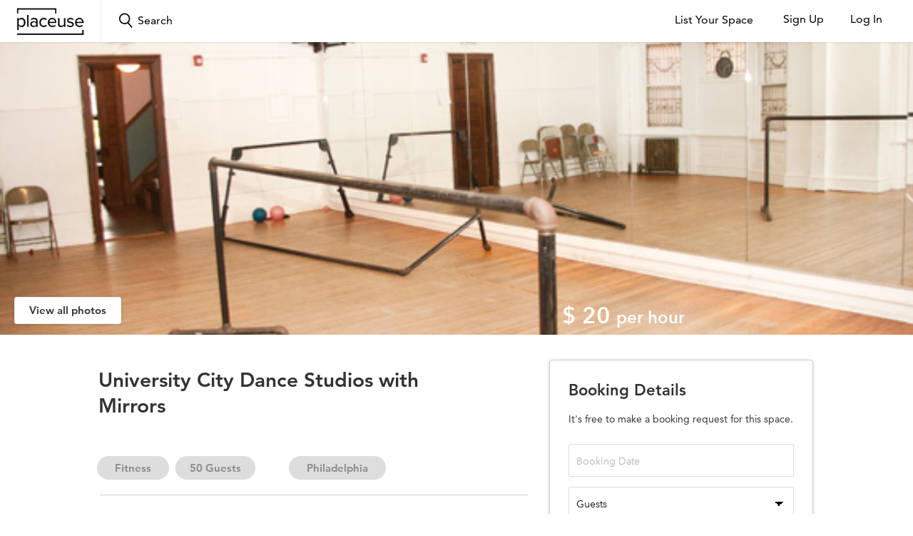

--- FILE ---
content_type: text/html; charset=UTF-8
request_url: https://placeuse.com/properties/university-city-dance-studios-with-mirrors/
body_size: 23541
content:
<!DOCTYPE html><html lang="en-US"><head><meta charset="UTF-8" /><meta name="viewport" content="width=device-width, initial-scale=1"><link rel="pingback" href="https://placeuse.com/xmlrpc.php" /><meta name='robots' content='index, follow, max-image-preview:large, max-snippet:-1, max-video-preview:-1' /><style>img:is([sizes="auto" i], [sizes^="auto," i]) { contain-intrinsic-size: 3000px 1500px }</style><title>University City Dance Studios with Mirrors - Placeuse</title><link rel="canonical" href="https://placeuse.com/properties/university-city-dance-studios-with-mirrors/" /><meta property="og:locale" content="en_US" /><meta property="og:type" content="article" /><meta property="og:title" content="University City Dance Studios with Mirrors - Placeuse" /><meta property="og:description" content="The University City Arts League currently has two dance studios available to rent that are perfect for performers looking for ..." /><meta property="og:url" content="https://placeuse.com/properties/university-city-dance-studios-with-mirrors/" /><meta property="og:site_name" content="Placeuse" /><meta property="article:publisher" content="https://www.facebook.com/Placeuse/" /><meta property="article:modified_time" content="2018-02-14T19:59:33+00:00" /><meta property="og:image" content="https://placeuse.com/wp-content/uploads/2018/02/2nd-floor.jpg" /><meta property="og:image:width" content="575" /><meta property="og:image:height" content="400" /><meta property="og:image:type" content="image/jpeg" /><meta name="twitter:card" content="summary_large_image" /><meta name="twitter:site" content="@Placeuse" /><meta name="twitter:label1" content="Est. reading time" /><meta name="twitter:data1" content="1 minute" /> <script type="application/ld+json" class="yoast-schema-graph">{"@context":"https://schema.org","@graph":[{"@type":"WebPage","@id":"https://placeuse.com/properties/university-city-dance-studios-with-mirrors/","url":"https://placeuse.com/properties/university-city-dance-studios-with-mirrors/","name":"University City Dance Studios with Mirrors - Placeuse","isPartOf":{"@id":"https://placeuse.com/#website"},"primaryImageOfPage":{"@id":"https://placeuse.com/properties/university-city-dance-studios-with-mirrors/#primaryimage"},"image":{"@id":"https://placeuse.com/properties/university-city-dance-studios-with-mirrors/#primaryimage"},"thumbnailUrl":"https://placeuse.com/wp-content/uploads/2018/02/2nd-floor.jpg","datePublished":"2018-02-14T19:50:39+00:00","dateModified":"2018-02-14T19:59:33+00:00","breadcrumb":{"@id":"https://placeuse.com/properties/university-city-dance-studios-with-mirrors/#breadcrumb"},"inLanguage":"en-US","potentialAction":[{"@type":"ReadAction","target":["https://placeuse.com/properties/university-city-dance-studios-with-mirrors/"]}]},{"@type":"ImageObject","inLanguage":"en-US","@id":"https://placeuse.com/properties/university-city-dance-studios-with-mirrors/#primaryimage","url":"https://placeuse.com/wp-content/uploads/2018/02/2nd-floor.jpg","contentUrl":"https://placeuse.com/wp-content/uploads/2018/02/2nd-floor.jpg","width":575,"height":400},{"@type":"BreadcrumbList","@id":"https://placeuse.com/properties/university-city-dance-studios-with-mirrors/#breadcrumb","itemListElement":[{"@type":"ListItem","position":1,"name":"Home","item":"https://placeuse.com/"},{"@type":"ListItem","position":2,"name":"Properties","item":"https://placeuse.com/properties/"},{"@type":"ListItem","position":3,"name":"University City Dance Studios with Mirrors"}]},{"@type":"WebSite","@id":"https://placeuse.com/#website","url":"https://placeuse.com/","name":"Placeuse","description":"Find studios and spaces for music, photo shoots, events and more","publisher":{"@id":"https://placeuse.com/#organization"},"potentialAction":[{"@type":"SearchAction","target":{"@type":"EntryPoint","urlTemplate":"https://placeuse.com/?s={search_term_string}"},"query-input":{"@type":"PropertyValueSpecification","valueRequired":true,"valueName":"search_term_string"}}],"inLanguage":"en-US"},{"@type":"Organization","@id":"https://placeuse.com/#organization","name":"Placeuse","url":"https://placeuse.com/","logo":{"@type":"ImageObject","inLanguage":"en-US","@id":"https://placeuse.com/#/schema/logo/image/","url":"https://placeuse.com/wp-content/uploads/2017/11/Placeuse-Browser2.png","contentUrl":"https://placeuse.com/wp-content/uploads/2017/11/Placeuse-Browser2.png","width":150,"height":150,"caption":"Placeuse"},"image":{"@id":"https://placeuse.com/#/schema/logo/image/"},"sameAs":["https://www.facebook.com/Placeuse/","https://x.com/Placeuse","https://www.instagram.com/placeuse/","https://www.pinterest.com/placeuse/"]}]}</script> <link rel='dns-prefetch' href='//maps-api-ssl.google.com' /><link rel='dns-prefetch' href='//fonts.googleapis.com' /><link rel="alternate" type="application/rss+xml" title="Placeuse &raquo; Feed" href="https://placeuse.com/feed/" /><link rel="alternate" type="application/rss+xml" title="Placeuse &raquo; Comments Feed" href="https://placeuse.com/comments/feed/" /><link rel="alternate" type="application/rss+xml" title="Placeuse &raquo; University City Dance Studios with Mirrors Comments Feed" href="https://placeuse.com/properties/university-city-dance-studios-with-mirrors/feed/" /> <script type="text/javascript">window._wpemojiSettings = {"baseUrl":"https:\/\/s.w.org\/images\/core\/emoji\/16.0.1\/72x72\/","ext":".png","svgUrl":"https:\/\/s.w.org\/images\/core\/emoji\/16.0.1\/svg\/","svgExt":".svg","source":{"concatemoji":"https:\/\/placeuse.com\/wp-includes\/js\/wp-emoji-release.min.js?ver=6.8.3"}};
/*! This file is auto-generated */
!function(s,n){var o,i,e;function c(e){try{var t={supportTests:e,timestamp:(new Date).valueOf()};sessionStorage.setItem(o,JSON.stringify(t))}catch(e){}}function p(e,t,n){e.clearRect(0,0,e.canvas.width,e.canvas.height),e.fillText(t,0,0);var t=new Uint32Array(e.getImageData(0,0,e.canvas.width,e.canvas.height).data),a=(e.clearRect(0,0,e.canvas.width,e.canvas.height),e.fillText(n,0,0),new Uint32Array(e.getImageData(0,0,e.canvas.width,e.canvas.height).data));return t.every(function(e,t){return e===a[t]})}function u(e,t){e.clearRect(0,0,e.canvas.width,e.canvas.height),e.fillText(t,0,0);for(var n=e.getImageData(16,16,1,1),a=0;a<n.data.length;a++)if(0!==n.data[a])return!1;return!0}function f(e,t,n,a){switch(t){case"flag":return n(e,"\ud83c\udff3\ufe0f\u200d\u26a7\ufe0f","\ud83c\udff3\ufe0f\u200b\u26a7\ufe0f")?!1:!n(e,"\ud83c\udde8\ud83c\uddf6","\ud83c\udde8\u200b\ud83c\uddf6")&&!n(e,"\ud83c\udff4\udb40\udc67\udb40\udc62\udb40\udc65\udb40\udc6e\udb40\udc67\udb40\udc7f","\ud83c\udff4\u200b\udb40\udc67\u200b\udb40\udc62\u200b\udb40\udc65\u200b\udb40\udc6e\u200b\udb40\udc67\u200b\udb40\udc7f");case"emoji":return!a(e,"\ud83e\udedf")}return!1}function g(e,t,n,a){var r="undefined"!=typeof WorkerGlobalScope&&self instanceof WorkerGlobalScope?new OffscreenCanvas(300,150):s.createElement("canvas"),o=r.getContext("2d",{willReadFrequently:!0}),i=(o.textBaseline="top",o.font="600 32px Arial",{});return e.forEach(function(e){i[e]=t(o,e,n,a)}),i}function t(e){var t=s.createElement("script");t.src=e,t.defer=!0,s.head.appendChild(t)}"undefined"!=typeof Promise&&(o="wpEmojiSettingsSupports",i=["flag","emoji"],n.supports={everything:!0,everythingExceptFlag:!0},e=new Promise(function(e){s.addEventListener("DOMContentLoaded",e,{once:!0})}),new Promise(function(t){var n=function(){try{var e=JSON.parse(sessionStorage.getItem(o));if("object"==typeof e&&"number"==typeof e.timestamp&&(new Date).valueOf()<e.timestamp+604800&&"object"==typeof e.supportTests)return e.supportTests}catch(e){}return null}();if(!n){if("undefined"!=typeof Worker&&"undefined"!=typeof OffscreenCanvas&&"undefined"!=typeof URL&&URL.createObjectURL&&"undefined"!=typeof Blob)try{var e="postMessage("+g.toString()+"("+[JSON.stringify(i),f.toString(),p.toString(),u.toString()].join(",")+"));",a=new Blob([e],{type:"text/javascript"}),r=new Worker(URL.createObjectURL(a),{name:"wpTestEmojiSupports"});return void(r.onmessage=function(e){c(n=e.data),r.terminate(),t(n)})}catch(e){}c(n=g(i,f,p,u))}t(n)}).then(function(e){for(var t in e)n.supports[t]=e[t],n.supports.everything=n.supports.everything&&n.supports[t],"flag"!==t&&(n.supports.everythingExceptFlag=n.supports.everythingExceptFlag&&n.supports[t]);n.supports.everythingExceptFlag=n.supports.everythingExceptFlag&&!n.supports.flag,n.DOMReady=!1,n.readyCallback=function(){n.DOMReady=!0}}).then(function(){return e}).then(function(){var e;n.supports.everything||(n.readyCallback(),(e=n.source||{}).concatemoji?t(e.concatemoji):e.wpemoji&&e.twemoji&&(t(e.twemoji),t(e.wpemoji)))}))}((window,document),window._wpemojiSettings);</script> <style id='wp-emoji-styles-inline-css' type='text/css'>img.wp-smiley, img.emoji {
		display: inline !important;
		border: none !important;
		box-shadow: none !important;
		height: 1em !important;
		width: 1em !important;
		margin: 0 0.07em !important;
		vertical-align: -0.1em !important;
		background: none !important;
		padding: 0 !important;
	}</style><link rel='stylesheet' id='wp-block-library-css' href='https://placeuse.com/wp-includes/css/dist/block-library/style.min.css?ver=6.8.3' type='text/css' media='all' /><style id='classic-theme-styles-inline-css' type='text/css'>/*! This file is auto-generated */
.wp-block-button__link{color:#fff;background-color:#32373c;border-radius:9999px;box-shadow:none;text-decoration:none;padding:calc(.667em + 2px) calc(1.333em + 2px);font-size:1.125em}.wp-block-file__button{background:#32373c;color:#fff;text-decoration:none}</style><style id='global-styles-inline-css' type='text/css'>:root{--wp--preset--aspect-ratio--square: 1;--wp--preset--aspect-ratio--4-3: 4/3;--wp--preset--aspect-ratio--3-4: 3/4;--wp--preset--aspect-ratio--3-2: 3/2;--wp--preset--aspect-ratio--2-3: 2/3;--wp--preset--aspect-ratio--16-9: 16/9;--wp--preset--aspect-ratio--9-16: 9/16;--wp--preset--color--black: #000000;--wp--preset--color--cyan-bluish-gray: #abb8c3;--wp--preset--color--white: #ffffff;--wp--preset--color--pale-pink: #f78da7;--wp--preset--color--vivid-red: #cf2e2e;--wp--preset--color--luminous-vivid-orange: #ff6900;--wp--preset--color--luminous-vivid-amber: #fcb900;--wp--preset--color--light-green-cyan: #7bdcb5;--wp--preset--color--vivid-green-cyan: #00d084;--wp--preset--color--pale-cyan-blue: #8ed1fc;--wp--preset--color--vivid-cyan-blue: #0693e3;--wp--preset--color--vivid-purple: #9b51e0;--wp--preset--gradient--vivid-cyan-blue-to-vivid-purple: linear-gradient(135deg,rgba(6,147,227,1) 0%,rgb(155,81,224) 100%);--wp--preset--gradient--light-green-cyan-to-vivid-green-cyan: linear-gradient(135deg,rgb(122,220,180) 0%,rgb(0,208,130) 100%);--wp--preset--gradient--luminous-vivid-amber-to-luminous-vivid-orange: linear-gradient(135deg,rgba(252,185,0,1) 0%,rgba(255,105,0,1) 100%);--wp--preset--gradient--luminous-vivid-orange-to-vivid-red: linear-gradient(135deg,rgba(255,105,0,1) 0%,rgb(207,46,46) 100%);--wp--preset--gradient--very-light-gray-to-cyan-bluish-gray: linear-gradient(135deg,rgb(238,238,238) 0%,rgb(169,184,195) 100%);--wp--preset--gradient--cool-to-warm-spectrum: linear-gradient(135deg,rgb(74,234,220) 0%,rgb(151,120,209) 20%,rgb(207,42,186) 40%,rgb(238,44,130) 60%,rgb(251,105,98) 80%,rgb(254,248,76) 100%);--wp--preset--gradient--blush-light-purple: linear-gradient(135deg,rgb(255,206,236) 0%,rgb(152,150,240) 100%);--wp--preset--gradient--blush-bordeaux: linear-gradient(135deg,rgb(254,205,165) 0%,rgb(254,45,45) 50%,rgb(107,0,62) 100%);--wp--preset--gradient--luminous-dusk: linear-gradient(135deg,rgb(255,203,112) 0%,rgb(199,81,192) 50%,rgb(65,88,208) 100%);--wp--preset--gradient--pale-ocean: linear-gradient(135deg,rgb(255,245,203) 0%,rgb(182,227,212) 50%,rgb(51,167,181) 100%);--wp--preset--gradient--electric-grass: linear-gradient(135deg,rgb(202,248,128) 0%,rgb(113,206,126) 100%);--wp--preset--gradient--midnight: linear-gradient(135deg,rgb(2,3,129) 0%,rgb(40,116,252) 100%);--wp--preset--font-size--small: 13px;--wp--preset--font-size--medium: 20px;--wp--preset--font-size--large: 36px;--wp--preset--font-size--x-large: 42px;--wp--preset--spacing--20: 0.44rem;--wp--preset--spacing--30: 0.67rem;--wp--preset--spacing--40: 1rem;--wp--preset--spacing--50: 1.5rem;--wp--preset--spacing--60: 2.25rem;--wp--preset--spacing--70: 3.38rem;--wp--preset--spacing--80: 5.06rem;--wp--preset--shadow--natural: 6px 6px 9px rgba(0, 0, 0, 0.2);--wp--preset--shadow--deep: 12px 12px 50px rgba(0, 0, 0, 0.4);--wp--preset--shadow--sharp: 6px 6px 0px rgba(0, 0, 0, 0.2);--wp--preset--shadow--outlined: 6px 6px 0px -3px rgba(255, 255, 255, 1), 6px 6px rgba(0, 0, 0, 1);--wp--preset--shadow--crisp: 6px 6px 0px rgba(0, 0, 0, 1);}:where(.is-layout-flex){gap: 0.5em;}:where(.is-layout-grid){gap: 0.5em;}body .is-layout-flex{display: flex;}.is-layout-flex{flex-wrap: wrap;align-items: center;}.is-layout-flex > :is(*, div){margin: 0;}body .is-layout-grid{display: grid;}.is-layout-grid > :is(*, div){margin: 0;}:where(.wp-block-columns.is-layout-flex){gap: 2em;}:where(.wp-block-columns.is-layout-grid){gap: 2em;}:where(.wp-block-post-template.is-layout-flex){gap: 1.25em;}:where(.wp-block-post-template.is-layout-grid){gap: 1.25em;}.has-black-color{color: var(--wp--preset--color--black) !important;}.has-cyan-bluish-gray-color{color: var(--wp--preset--color--cyan-bluish-gray) !important;}.has-white-color{color: var(--wp--preset--color--white) !important;}.has-pale-pink-color{color: var(--wp--preset--color--pale-pink) !important;}.has-vivid-red-color{color: var(--wp--preset--color--vivid-red) !important;}.has-luminous-vivid-orange-color{color: var(--wp--preset--color--luminous-vivid-orange) !important;}.has-luminous-vivid-amber-color{color: var(--wp--preset--color--luminous-vivid-amber) !important;}.has-light-green-cyan-color{color: var(--wp--preset--color--light-green-cyan) !important;}.has-vivid-green-cyan-color{color: var(--wp--preset--color--vivid-green-cyan) !important;}.has-pale-cyan-blue-color{color: var(--wp--preset--color--pale-cyan-blue) !important;}.has-vivid-cyan-blue-color{color: var(--wp--preset--color--vivid-cyan-blue) !important;}.has-vivid-purple-color{color: var(--wp--preset--color--vivid-purple) !important;}.has-black-background-color{background-color: var(--wp--preset--color--black) !important;}.has-cyan-bluish-gray-background-color{background-color: var(--wp--preset--color--cyan-bluish-gray) !important;}.has-white-background-color{background-color: var(--wp--preset--color--white) !important;}.has-pale-pink-background-color{background-color: var(--wp--preset--color--pale-pink) !important;}.has-vivid-red-background-color{background-color: var(--wp--preset--color--vivid-red) !important;}.has-luminous-vivid-orange-background-color{background-color: var(--wp--preset--color--luminous-vivid-orange) !important;}.has-luminous-vivid-amber-background-color{background-color: var(--wp--preset--color--luminous-vivid-amber) !important;}.has-light-green-cyan-background-color{background-color: var(--wp--preset--color--light-green-cyan) !important;}.has-vivid-green-cyan-background-color{background-color: var(--wp--preset--color--vivid-green-cyan) !important;}.has-pale-cyan-blue-background-color{background-color: var(--wp--preset--color--pale-cyan-blue) !important;}.has-vivid-cyan-blue-background-color{background-color: var(--wp--preset--color--vivid-cyan-blue) !important;}.has-vivid-purple-background-color{background-color: var(--wp--preset--color--vivid-purple) !important;}.has-black-border-color{border-color: var(--wp--preset--color--black) !important;}.has-cyan-bluish-gray-border-color{border-color: var(--wp--preset--color--cyan-bluish-gray) !important;}.has-white-border-color{border-color: var(--wp--preset--color--white) !important;}.has-pale-pink-border-color{border-color: var(--wp--preset--color--pale-pink) !important;}.has-vivid-red-border-color{border-color: var(--wp--preset--color--vivid-red) !important;}.has-luminous-vivid-orange-border-color{border-color: var(--wp--preset--color--luminous-vivid-orange) !important;}.has-luminous-vivid-amber-border-color{border-color: var(--wp--preset--color--luminous-vivid-amber) !important;}.has-light-green-cyan-border-color{border-color: var(--wp--preset--color--light-green-cyan) !important;}.has-vivid-green-cyan-border-color{border-color: var(--wp--preset--color--vivid-green-cyan) !important;}.has-pale-cyan-blue-border-color{border-color: var(--wp--preset--color--pale-cyan-blue) !important;}.has-vivid-cyan-blue-border-color{border-color: var(--wp--preset--color--vivid-cyan-blue) !important;}.has-vivid-purple-border-color{border-color: var(--wp--preset--color--vivid-purple) !important;}.has-vivid-cyan-blue-to-vivid-purple-gradient-background{background: var(--wp--preset--gradient--vivid-cyan-blue-to-vivid-purple) !important;}.has-light-green-cyan-to-vivid-green-cyan-gradient-background{background: var(--wp--preset--gradient--light-green-cyan-to-vivid-green-cyan) !important;}.has-luminous-vivid-amber-to-luminous-vivid-orange-gradient-background{background: var(--wp--preset--gradient--luminous-vivid-amber-to-luminous-vivid-orange) !important;}.has-luminous-vivid-orange-to-vivid-red-gradient-background{background: var(--wp--preset--gradient--luminous-vivid-orange-to-vivid-red) !important;}.has-very-light-gray-to-cyan-bluish-gray-gradient-background{background: var(--wp--preset--gradient--very-light-gray-to-cyan-bluish-gray) !important;}.has-cool-to-warm-spectrum-gradient-background{background: var(--wp--preset--gradient--cool-to-warm-spectrum) !important;}.has-blush-light-purple-gradient-background{background: var(--wp--preset--gradient--blush-light-purple) !important;}.has-blush-bordeaux-gradient-background{background: var(--wp--preset--gradient--blush-bordeaux) !important;}.has-luminous-dusk-gradient-background{background: var(--wp--preset--gradient--luminous-dusk) !important;}.has-pale-ocean-gradient-background{background: var(--wp--preset--gradient--pale-ocean) !important;}.has-electric-grass-gradient-background{background: var(--wp--preset--gradient--electric-grass) !important;}.has-midnight-gradient-background{background: var(--wp--preset--gradient--midnight) !important;}.has-small-font-size{font-size: var(--wp--preset--font-size--small) !important;}.has-medium-font-size{font-size: var(--wp--preset--font-size--medium) !important;}.has-large-font-size{font-size: var(--wp--preset--font-size--large) !important;}.has-x-large-font-size{font-size: var(--wp--preset--font-size--x-large) !important;}
:where(.wp-block-post-template.is-layout-flex){gap: 1.25em;}:where(.wp-block-post-template.is-layout-grid){gap: 1.25em;}
:where(.wp-block-columns.is-layout-flex){gap: 2em;}:where(.wp-block-columns.is-layout-grid){gap: 2em;}
:root :where(.wp-block-pullquote){font-size: 1.5em;line-height: 1.6;}</style><link rel='stylesheet' id='rs-plugin-settings-css' href='https://placeuse.com/wp-content/cache/autoptimize/css/autoptimize_single_ca8da444330b1938648af73e9604cf65.css?ver=6.1.2' type='text/css' media='all' /><style id='rs-plugin-settings-inline-css' type='text/css'>#rs-demo-id {}</style><link rel='stylesheet' id='wpestate_bootstrap-css' href='https://placeuse.com/wp-content/cache/autoptimize/css/autoptimize_single_2183d05f5a0a9a3b2e8cb0509ca363e3.css?ver=1.0' type='text/css' media='all' /><link rel='stylesheet' id='wpestate_bootstrap-theme-css' href='https://placeuse.com/wp-content/cache/autoptimize/css/autoptimize_single_657abdbdf9f097a761efe7fda1e44884.css?ver=1.0' type='text/css' media='all' /><link rel='stylesheet' id='chld_thm_cfg_parent-css' href='https://placeuse.com/wp-content/cache/autoptimize/css/autoptimize_single_4d0c213bc7e900a811780f72de424ecc.css?ver=6.8.3' type='text/css' media='all' /><link rel='stylesheet' id='wpestate_style-css' href='https://placeuse.com/wp-content/cache/autoptimize/css/autoptimize_single_e92fe74b45b26e042df7fed508ca8124.css?ver=1.0' type='text/css' media='all' /><link rel='stylesheet' id='wpestate_media-css' href='https://placeuse.com/wp-content/cache/autoptimize/css/autoptimize_single_10f21f632052607770e10954faae7ce8.css?ver=1.0' type='text/css' media='all' /><link rel='stylesheet' id='wpestate_jquery.ui.theme-css' href='https://placeuse.com/wp-content/themes/wprentals/css/jquery-ui.min.css?ver=6.8.3' type='text/css' media='all' /><link rel='stylesheet' id='wpestate_fancybox-css' href='https://placeuse.com/wp-content/cache/autoptimize/css/autoptimize_single_9f9b52dc8305a1c919d4a556f966a837.css?ver=1.0' type='text/css' media='all' /><link rel='stylesheet' id='wpestate-custom-font-css' href='https://fonts.googleapis.com/css?family=Lato%3A300%2C400%2C700%2C900&#038;ver=6.8.3' type='text/css' media='all' /><link rel='stylesheet' id='wpestate_font-awesome.min-css' href='https://placeuse.com/wp-content/themes/wprentals/css/fontawesome/css/font-awesome.min.css?ver=6.8.3' type='text/css' media='all' /> <!--[if lt IE 9]><link rel='stylesheet' id='vc_lte_ie9-css' href='https://placeuse.com/wp-content/plugins/js_composer/assets/css/vc_lte_ie9.min.css?ver=6.0.2' type='text/css' media='screen' /> <![endif]--><link rel='stylesheet' id='bsf-Defaults-css' href='https://placeuse.com/wp-content/cache/autoptimize/css/autoptimize_single_36ea4805809e6b690c2f5126a0808297.css?ver=6.8.3' type='text/css' media='all' /> <script type="text/javascript" src="https://placeuse.com/wp-includes/js/jquery/jquery.min.js?ver=3.7.1" id="jquery-core-js"></script> <script type="text/javascript" src="https://placeuse.com/wp-includes/js/jquery/jquery-migrate.min.js?ver=3.4.1" id="jquery-migrate-js"></script> <script type="text/javascript" src="https://placeuse.com/wp-content/plugins/revslider/public/assets/js/revolution.tools.min.js?ver=6.0" id="tp-tools-js"></script> <script type="text/javascript" src="https://placeuse.com/wp-content/plugins/revslider/public/assets/js/rs6.min.js?ver=6.1.2" id="revmin-js"></script> <script type="text/javascript" src="https://placeuse.com/wp-content/themes/wprentals/js/bootstrap.min.js?ver=1.0" id="wpestate_bootstrap-js"></script> <script type="text/javascript" src="https://placeuse.com/wp-content/themes/wprentals/js/jquery.viewport.mini.js?ver=1.0" id="wpestate_viewport-js"></script> <script type="text/javascript" src="https://placeuse.com/wp-content/themes/wprentals/js/modernizr.custom.62456.js?ver=1.0" id="wpestate_modernizr-js"></script> <script type="text/javascript" src="https://maps-api-ssl.google.com/maps/api/js?libraries=places&amp;language=en&amp;key=AIzaSyCKh4D92DM1gsHZAUtum2XGKlilZsRIVCw&amp;ver=1.0" id="wpestate_googlemap-js"></script> <link rel="https://api.w.org/" href="https://placeuse.com/wp-json/" /><meta name="generator" content="WordPress 6.8.3" /><link rel='shortlink' href='https://placeuse.com/?p=5425' /><link rel="alternate" title="oEmbed (JSON)" type="application/json+oembed" href="https://placeuse.com/wp-json/oembed/1.0/embed?url=https%3A%2F%2Fplaceuse.com%2Fproperties%2Funiversity-city-dance-studios-with-mirrors%2F" /><link rel="alternate" title="oEmbed (XML)" type="text/xml+oembed" href="https://placeuse.com/wp-json/oembed/1.0/embed?url=https%3A%2F%2Fplaceuse.com%2Fproperties%2Funiversity-city-dance-studios-with-mirrors%2F&#038;format=xml" />  <script>!function() {
  var t;
  if (t = window.driftt = window.drift = window.driftt || [], !t.init) return t.invoked ? void (window.console && console.error && console.error("Drift snippet included twice.")) : (t.invoked = !0, 
  t.methods = [ "identify", "config", "track", "reset", "debug", "show", "ping", "page", "hide", "off", "on" ], 
  t.factory = function(e) {
    return function() {
      var n;
      return n = Array.prototype.slice.call(arguments), n.unshift(e), t.push(n), t;
    };
  }, t.methods.forEach(function(e) {
    t[e] = t.factory(e);
  }), t.load = function(t) {
    var e, n, o, i;
    e = 3e5, i = Math.ceil(new Date() / e) * e, o = document.createElement("script"), 
    o.type = "text/javascript", o.async = !0, o.crossorigin = "anonymous", o.src = "https://js.driftt.com/include/" + i + "/" + t + ".js", 
    n = document.getElementsByTagName("script")[0], n.parentNode.insertBefore(o, n);
  });
}();
drift.SNIPPET_VERSION = '0.3.1';
drift.load('ga3tm86m9y2b');</script>    <script async src="https://www.googletagmanager.com/gtag/js?id=G-1MT2KKYS98"></script> <script>window.dataLayer = window.dataLayer || [];
  function gtag(){dataLayer.push(arguments);}
  gtag('js', new Date());

  gtag('config', 'G-1MT2KKYS98');</script> <script type="text/javascript">var jQueryMigrateHelperHasSentDowngrade = false;

			window.onerror = function( msg, url, line, col, error ) {
				// Break out early, do not processing if a downgrade reqeust was already sent.
				if ( jQueryMigrateHelperHasSentDowngrade ) {
					return true;
                }

				var xhr = new XMLHttpRequest();
				var nonce = '85bafabd70';
				var jQueryFunctions = [
					'andSelf',
					'browser',
					'live',
					'boxModel',
					'support.boxModel',
					'size',
					'swap',
					'clean',
					'sub',
                ];
				var match_pattern = /\)\.(.+?) is not a function/;
                var erroredFunction = msg.match( match_pattern );

                // If there was no matching functions, do not try to downgrade.
                if ( null === erroredFunction || typeof erroredFunction !== 'object' || typeof erroredFunction[1] === "undefined" || -1 === jQueryFunctions.indexOf( erroredFunction[1] ) ) {
                    return true;
                }

                // Set that we've now attempted a downgrade request.
                jQueryMigrateHelperHasSentDowngrade = true;

				xhr.open( 'POST', 'https://placeuse.com/wp-admin/admin-ajax.php' );
				xhr.setRequestHeader( 'Content-Type', 'application/x-www-form-urlencoded' );
				xhr.onload = function () {
					var response,
                        reload = false;

					if ( 200 === xhr.status ) {
                        try {
                        	response = JSON.parse( xhr.response );

                        	reload = response.data.reload;
                        } catch ( e ) {
                        	reload = false;
                        }
                    }

					// Automatically reload the page if a deprecation caused an automatic downgrade, ensure visitors get the best possible experience.
					if ( reload ) {
						location.reload();
                    }
				};

				xhr.send( encodeURI( 'action=jquery-migrate-downgrade-version&_wpnonce=' + nonce ) );

				// Suppress error alerts in older browsers
				return true;
			}</script> <style type='text/css'>body, h1, h2, h3, h4, h5, h6, h1 a, h2 a, h3 a, h4 a, h5 a, h6 a,.info_details,.wpestate_tabs .ui-widget-content,.ui-widget,.wpestate_accordion_tab .ui-widget-content{font-family:"Lato" !important;}
.similar_listings_wrapper{
    background:transparent;
}
.owner_area_wrapper_sidebar,
.listing_type_1 .listing_main_image_price,
.owner-page-wrapper{
    background-image:none;
}
.property_header2 .property_categs .check_avalability:hover,
.listing_type_1 .check_avalability{
background-color:transparent!important;
}

#agent_submit_contact,
.panel-title-arrow,
.owner_area_wrapper_sidebar,
.listing_type_1 .listing_main_image_price,
.property_listing .tooltip-inner,
.pack-info .tooltip-inner,
.pack-unit .tooltip-inner,
.adv-2-header,
.check_avalability:hover,
.property_header2 .property_categs .check_avalability,
.owner-page-wrapper,
.calendar-legend-reserved,   
.featured_div,
.wpestate_tour .ui-tabs .ui-tabs-nav li.ui-tabs-active,
.ll-skin-melon td .ui-state-active,
.ll-skin-melon td .ui-state-hover,
.price-day,
.calendar-legend-reserved,
.calendar-reserved,
#slider_price_mobile .ui-widget-header,
#slider_price_sh .ui-widget-header,
#slider_price .ui-widget-header,
#slider_price_widget .ui-widget-header,
.slider_control_left,
.slider_control_right,   
.wpestate_accordion_tab .ui-state-active,
.wpestate_accordion_tab .ui-state-active ,
.wpestate_accordion_tab .ui-state-active,
.wpestate_tabs .ui-tabs .ui-tabs-nav li.ui-tabs-active,
.wpestate_progress_bar.vc_progress_bar .vc_single_bar.bar_blue .vc_bar,
.wpestate_posts_grid.wpb_teaser_grid .categories_filter li, 
.wpestate_posts_grid.wpb_categories_filter li,
.featured_second_line,    
.presenttw,
#colophon .social_sidebar_internal a:hover,
#primary .social_sidebar_internal a:hover ,
.comment-form #submit,
.property_menu_item i:hover,
.ball-pulse > div ,
.icon-fav-on-remove,
.share_unit,
#submit_action:hover,    
#adv-search-header-mobile,    
.red,
.pack-info .tooltip-inner,
.pack-unit .tooltip-inner,
.user_mobile_menu_list li:hover,
.theme-slider-view,
.listing-hover,
.ui-widget-content .ui-state-hover, 
.ui-widget-header .ui-state-hover, 
.ui-state-focus, 
.ui-widget-content .ui-state-focus, 
.ui-widget-header .ui-state-focus,
#wp-submit-register, 
#wp-forgot-but, 
#wp-login-but, 
.comment-form #submit, 
#wp-forgot-but_shortcode, 
#wp-login-but-wd, 
#wp-submit-register_wd,
#advanced_submit_shorcode,
.search_dashborad_header .wpestate_vc_button,
#submit_mess_front,
.modal-content #wp-forgot-but_mod,
#imagelist .uploaded_images i,
#aaiu-uploader ,
#aaiu-uploader:hover,
#send_sms_pin,
#send_sms_pin:hover,
#validate_phone,
#validate_phone:hover,
.user_dashboard_panel_guide .active:after,
.user_dashboard_panel_guide .guide_past:before,
.user_dashboard_panel_guide .guide_past:after,
.mess_send_reply_button, #change_pass, #update_profile, 
#book_dates, 
#aaiu-uploader,
#wp-submit-register_wd_mobile,
#wp-forgot-but_mobile,
#wp-login-but-wd-mobile,
#set_price_dates,
.action1_booking,
.generate_invoice,
#add_inv_expenses,
#add_inv_discount,
#book_dates,
#allinone_set_custom,
#edit_prop_ammenities,
#edit_calendar,
#edit_prop_locations,
#google_capture,
#edit_prop_details,
#edit_prop_image,
#edit_prop_price,
#edit_prop_1, 
#form_submit_1, 
#submit_mess_front, 
.modal-content #wp-login-but,
#wp-login-but_sh,
#wp-submit-register_sh{
    background-color: #57D498!important;
}

.user_mobile_menu_list li:hover, .mobilex-menu li:hover,
.double-bounce1, .double-bounce2{
  background-color: #57D498;
}

.property_header2 .property_categs .check_avalability:hover,
.pack-name,.user_dashboard_links a:hover i,
.property_ratings_agent i, .property_ratings i,
.prop_pricex,.property_unit_v2 .price_unit,
.wpestate_recent_tweets .item:after,
.panel-title:hover,
.blog_featured.type_1_class:hover .blog-title-link, .places_wrapper.type_1_class:hover .featured_listing_title, .featured_property .property_listing:hover .featured_listing_title,
.signuplink:hover,#submit_action:hover,.category_details_wrapper a:hover ,
.agent-flex:hover .agent-title-link,
.property_flex:hover .listing_title_unit,
#amount_wd,
#amount, 
#amount_sh,
.more_list:hover,
.single-content p a:hover,
#contact_me_long_owner:hover, #contact_me_long:hover,
#view_more_desc,
input[type="checkbox"]:checked:before,
.user_dashboard_panel_guide .active{
    color: #57D498!important;
}

.property_ratings_agent .owner_total_reviews,
.property_ratings_agent i {
    color: #fff!important;
}
.mobile-trigger-user:hover i, .mobile-trigger:hover i,
.carousel-control-theme-prev:hover, .carousel-control-theme-next:hover,
.hover_price,
#user_terms_register_topbar_link:hover,
#amount_mobile,
#amount_sh,
#amount_wd,
#amount,
.front_plan_row:hover,
.delete_search:hover,
.wpestate_posts_grid .vc_read_more,
.featured_article:hover h2 a,
.featured_article:hover .featured_article_right,
.user_dashboard_listed a,
.pack-listing-title,
.user_dashboard_links .user_tab_active i,
.idx-price,
#infobox_title:hover,
.info_details a:hover,
.contact_info_details h2,
#colophon .widget-container li:hover:before,
#colophon .widget-container li:hover,
#colophon .widget-container li:hover a,
.compare_item_head .property_price,
.adv_extended_options_text:hover,
#adv_extended_options_show_filters,
.show_filters,
.adv_extended_options_text,
#showinpage,
#contactinfobox,
.company_headline a:hover i,
#primary .contact_sidebar_wrap p:hover a,
#colophon .contact_sidebar_wrap p:hover a,
.twitter_wrapper a,
.twitter_time,
.wpestate_recent_tweets .item:after,
.widget_nav_menu .sub-menu li:hover a,
.widget_nav_menu  .sub-menu li:hover,
.top_bar .social_sidebar_internal a:hover,
.agent_unit_social_single a:hover,
.price_area,
i.checkon,
.listing_main_image_price ,
.meta-info a:hover,
.blog_unit_back:hover .blog-title-link,
#colophon .category_name a:hover,
.icon-fav,
.share_unit a:hover,
.share_list,
.listing_unit_price_wrapper,
.property_listing:hover .listing_title_unit,
.icon_selected,
#grid_view:hover,
#list_view:hover,
#user_menu_open  > a:hover i, 
#user_menu_open  > a:focus i,
.menu_user_tools,
.user_menu,
.breadcrumb a:hover,
.breadcrumb .active,
.slider-content .read_more,
.slider-title h2 a:hover,
 a,a:hover, a:focus{
    color: #57D498;
}

.property_flex:hover .blog_unit_back,
.property_flex:hover .property_listing,
.listing_type_1 .check_avalability,
.check_avalability,
.menu_user_picture,      
.theme-slider-view,
.scrollon,
#submit_action{
    border-color: #57D498 ;
}

.share_unit:after{
    border-top: 8px solid  #57D498;
}
.agentpict{
    border-bottom: 3px solid #57D498;
}

#adv_extended_options_show_filters,
.show_filters{
    border: 2px solid #57D498;
}

.user_dashboard_links a:hover i,
.user_dashboard_links a:hover,
.edit_class, .user_dashboard_links .user_tab_active{
    border-left-color: #57D498;
}

blockquote{
    border-left:5px solid #57D498;
}

.wpestate_tabs .ui-widget-header {
   border-bottom: 2px solid #57D498;
}

.booking-calendar-wrapper-in .end_reservation,
.all-front-calendars .end_reservation,
.ll-skin-melon .ui-datepicker td.freetobook.end_reservation{
   
    background: #fff9f9; 
    background: url([data-uri]);
    background: -moz-linear-gradient(-45deg,  #57D498 0%, #57D498 49%, #ffffff 50%, #ffffff 100%); /* FF3.6+ */
    background: -webkit-gradient(linear, left top, right bottom, color-stop(0%,#57D498), color-stop(49%,#57D498), color-stop(50%,#ffffff), color-stop(100%,#ffffff)); /* Chrome,Safari4+ */
    background: -webkit-linear-gradient(-45deg,  #57D498 0%,#57D498 49%,#ffffff 50%,#ffffff 100%); /* Chrome10+,Safari5.1+ */
    background: -o-linear-gradient(-45deg,  #57D498 0%,#57D498 49%,#ffffff 50%,#ffffff 100%); /* Opera 11.10+ */
    background: -ms-linear-gradient(-45deg,  #57D498 0%,#57D498 49%,#ffffff 50%,#ffffff 100%); /* IE10+ */
    background: linear-gradient(135deg,  #57D498 0%,#57D498 49%,#ffffff 50%,#ffffff 100%); /* W3C */
    filter: progid:DXImageTransform.Microsoft.gradient( startColorstr=#57D498, endColorstr=#ffffff,GradientType=1 ); /* IE6-8 fallback on horizontal gradient */
}
.ll-skin-melon .ui-datepicker .ui-state-disabled.end_reservation{
    background: #fff9f9; 
    background: url([data-uri]);
    background: -moz-linear-gradient(-45deg,  #57D498 0%, #57D498 49%, #F8F8F8 50%, #F8F8F8 100%); /* FF3.6+ */
    background: -webkit-gradient(linear, left top, right bottom, color-stop(0%,#57D498), color-stop(49%,#57D498), color-stop(50%,#F8F8F8), color-stop(100%,#F8F8F8)); /* Chrome,Safari4+ */
    background: -webkit-linear-gradient(-45deg,  #57D498 0%,#57D498 49%,#F8F8F8 50%,#F8F8F8 100%); /* Chrome10+,Safari5.1+ */
    background: -o-linear-gradient(-45deg,  #57D498 0%,#57D498 49%,#F8F8F8 50%,#F8F8F8 100%); /* Opera 11.10+ */
    background: -ms-linear-gradient(-45deg,  #57D498 0%,#57D498 49%,#F8F8F8 50%,#F8F8F8 100%); /* IE10+ */
    background: linear-gradient(135deg,  #57D498 0%,#57D498 49%,#F8F8F8 50%,#F8F8F8 100%); /* W3C */
    filter: progid:DXImageTransform.Microsoft.gradient( startColorstr=#57D498, endColorstr=#ffffff,GradientType=1 ); /* IE6-8 fallback on horizontal gradient */

}



.booking-calendar-wrapper-in .calendar-reserved.start_reservation ,
.all-front-calendars  .calendar-reserved.start_reservation ,
.ll-skin-melon .ui-datepicker td.calendar-reserved.start_reservation{   
    /*  background: -webkit-gradient(linear, right bottom, left top, color-stop(50%,#57D498), color-stop(50%,#fff))!important;    */
   background: #fff9f9; /* Old browsers */
    background: url([data-uri]);
    background: -moz-linear-gradient(-45deg,  #ffffff 0%, #ffffff 50%, #57D498 51%, #57D498 100%); /* FF3.6+ */
    background: -webkit-gradient(linear, left top, right bottom, color-stop(0%,#ffffff), color-stop(50%,#ffffff), color-stop(51%,#57D498), color-stop(100%,#57D498)); /* Chrome,Safari4+ */
    background: -webkit-linear-gradient(-45deg,  #ffffff 0%,#ffffff 50%,#57D498 51%,#57D498 100%); /* Chrome10+,Safari5.1+ */
    background: -o-linear-gradient(-45deg,  #ffffff 0%,#ffffff 50%,#57D498 51%,#57D498 100%); /* Opera 11.10+ */
    background: -ms-linear-gradient(-45deg,  #ffffff 0%,#ffffff 50%,#57D498 51%,#57D498 100%); /* IE10+ */
    background: linear-gradient(135deg,  #ffffff 0%,#ffffff 50%,#57D498 51%,#57D498 100%); /* W3C */
    filter: progid:DXImageTransform.Microsoft.gradient( startColorstr=#ffffff, endColorstr=#57D498,GradientType=1 ); /* IE6-8 fallback on horizontal gradient */
}

.ll-skin-melon .ui-datepicker .ui-state-disabled.start_reservation{
    /*  background: -webkit-gradient(linear, right bottom, left top, color-stop(50%,#57D498), color-stop(50%,#fff))!important;    */
   background: #fff9f9; /* Old browsers */
    background: url([data-uri]);
    background: -moz-linear-gradient(-45deg,  #57D498 0%, #57D498 50%, #57D498 51%, #57D498 100%); /* FF3.6+ */
    background: -webkit-gradient(linear, left top, right bottom, color-stop(0%,#57D498), color-stop(50%,#57D498), color-stop(51%,#57D498), color-stop(100%,#57D498)); /* Chrome,Safari4+ */
    background: -webkit-linear-gradient(-45deg,  #57D498 0%,#57D498 50%,#57D498 51%,#57D498 100%); /* Chrome10+,Safari5.1+ */
    background: -o-linear-gradient(-45deg,  #57D498 0%,#57D498 50%,#57D498 51%,#57D498 100%); /* Opera 11.10+ */
    background: -ms-linear-gradient(-45deg,  #57D498 0%,#57D498 50%,#57D498 51%,#57D498 100%); /* IE10+ */
    background: linear-gradient(135deg,  #57D498 0%,#57D498 50%,#57D498 51%,#57D498 100%); /* W3C */
    filter: progid:DXImageTransform.Microsoft.gradient( startColorstr=#ffffff, endColorstr=#57D498,GradientType=1 ); /* IE6-8 fallback on horizontal gradient */

}
.wide,#google_map_prop_list_sidebar,.content_wrapper,.main_wrapper {background-color: #ffffff;}  .master_header,.customnav
      {background-color: #ffffff }
    
  
    
   
    
.review-date,
.category_icon_wrapper a,
.category_text,
.breadcrumb a,
.top_bar,
.top_bar a,
.listing-details,
.property_location .inforoom,
.property_location .infoguest,
.property_location .infosize,
.meta-element-head,
.meta-info,
.meta-info a,
.navigational_links a,
.agent_meta,
.agent_meta a,
.agent_pos,
.comment_date,
#adv_extended_close_adv,
#adv_extended_close_mobile,
#inforoom,
#infoguest,
#infosize,
.featured_article_secondline,
.featured_article_right{
    color: #99a3b1;
}

#street-view{
    background-color: #99a3b1;
}

 
    body,
    a,
    label,
    input[type=text], 
    input[type=password], 
    input[type=email], 
    input[type=url], 
    input[type=number], 
    textarea, 
    .slider-content, 
    .listing-details, 
    .form-control, 
    #user_menu_open i,
    #grid_view, 
    #list_view, 
    .listing_details a, 
    .notice_area, 
    .social-agent-page a, 
    .prop_detailsx, 
    #reg_passmail_topbar,
    #reg_passmail, 
    .testimonial-text,
    .wpestate_tabs .ui-widget-content, 
    .wpestate_tour  .ui-widget-content, 
    .wpestate_accordion_tab .ui-widget-content, 
    .wpestate_accordion_tab .ui-state-default, 
    .wpestate_accordion_tab .ui-widget-content .ui-state-default, 
    .wpestate_accordion_tab .ui-widget-header .ui-state-default,
    .filter_menu,
    blockquote p , 
    .panel-body p, 
    .owner_details_content p, 
    .property_menu_item_title,
    .property_menu_item,
    .item_head,
    .listing_detail,
    .blog-unit-content,
    .property_menu_item a,
    .social_icons_owner i,
    .social_icons_owner i:hover{
        color: #111111;}
    
    .form-control::-webkit-input-placeholder{
        color: #111111;}.caret,  .caret_sidebar, .advanced_search_shortcode .caret_filter{ border-bottom: 6px solid #111111;}
a,
#user_menu_open a,
.category_tagline a,
.property_listing a,
#user_terms_register_wd_label a, 
#user_terms_register_wd_label, 
#user_terms_register_topbar_link,
.single-content p a,
.owner_read_more {
    color: ##a171b;
}
.more_list{
 color: ##a171b!important;
}
h1, h2, h3, h4, h5, h6, h1 a, h2 a, h3 a, h4 a, h5 a, h6 a , 
 .featured_property h2 a, 
 .featured_property h2,
 .blog_unit h3, 
 .blog_unit h3 a,
 .submit_container_header,
 .panel-title,
 #other_listings,
 .entry-title-agent,
 .blog-title-link,
 .agent-title-link,
 .listing_title a,
 .listing_title_book a,
 #primary .listing_title_unit,

 #listing_reviews, .agent_listings_title_similar, #listing_calendar, #listing_description .panel-title-description{
    color: #222222;
  }
  
 .listing_title_unit{
    color: #222222!important;
 }
    #colophon {background-color: #4e4e4e;}#colophon, #colophon a, #colophon li a,.widget-title-footer {color: #72777F;}.sub_footer, .subfooter_menu a, .subfooter_menu li a {color: #72777F!important;}.twitter_wrapper,.booking_form_request, .loginwd_sidebar .widget-title-sidebar, .advanced_search_sidebar .widget-title-sidebar,.advanced_search_sidebar,.loginwd_sidebar {background-color: #fdfdfd;}.widget-title-sidebar,.agent_listings_title_similar{color: #434a54;}.wpestate_recent_tweets h3,.loginwd_sidebar .widget-title-sidebar, .advanced_search_sidebar .widget-title-sidebar{color: #434a54;}#primary,#primary a,#primary label {color: #888C8E;}.signuplink,#access ul.menu >li>a,#submit_action,#access a,#access ul ul a,#access .menu li:hover>a,#access .menu li:hover>a:active, #access .menu li:hover>a:focus{color:#434a54;}.filter_menu li:hover,#access .sub-menu li:hover>a, #access .sub-menu li:hover>a:active, #access .sub-menu li:hover>a:focus {color: #ffffff;}.top_bar_wrapper{background-color:#fdfdfd;}.top_bar,.top_bar a{color:#1a171b;}.featured_article_title,
    .testimonial-text,
    .adv1-holder,   
    .advanced_search_shortcode, 
    .featured_secondline ,  
    .property_listing ,
    .agent_unit, 
    .blog_unit_back,
    .dasboard-prop-listing,
    .message_header,
    .invoice_unit{ 
        background-color:#fdfdfd;}
            

    .testimonial-text:after{
        border-top-color: #fdfdfd;
    }
    .featured_article, .loginwd_sidebar, .advanced_search_sidebar, .advanced_search_shortcode,  #access ul ul, .testimonial-text, .submit_container,   
    .featured_property, .property_listing ,.agent_unit,.blog_unit_back ,property_listing,.booking_form_request{
        border-color:#f0f0f0;
    } 
 
    
    .adv1-holder,.notice_area,  .listing_filters    {
        border-bottom: 1px solid #f0f0f0;
    }
    
   
    .testimonial-text:before{
        border-top-color: #f0f0f0;
    }
    .social_icons_owner i,.owner-image-container,.owner_listing_image{
    border-color:#ffffff;}#submit_action:hover,
    .theme-slider-view:hover,
    .comment-form #submit:hover,
    .vc_button.wpb_btn-info:active, 
    .vc_button.wpb_btn-info.active, 
    .vc_button.wpb_btn-info.disabled, 
    .vc_button.wpb_btn-info[disabled]{
        background-color:#ffffff!important;
        border:1px solid #ffffff;
    }
   
    #wp-submit-register:hover, 
    #wp-forgot-but:hover, 
    #wp-login-but:hover, 
    .comment-form #submit:hover, 
    #wp-forgot-but_shortcode:hover, 
    #wp-login-but-wd:hover, 
    #wp-submit-register_wd:hover,
    #advanced_submit_shorcode:hover,
    #submit_mess_front:hover,
    .modal-content #wp-forgot-but_mod:hover{
        background-color:#ffffff!important;
    }#access ul ul a:hover {
             color:#ffffff;
        }@media only screen and (max-width: 768px){
#adv-search-mobile {
display: block!important;
}
}

  @media only screen and (min-width: 1900px) {
#slider-3-slide-14-layer-3 {
  margin-left: -290px !important;
  font-size: 54px !important;
}

#slider-3-slide-14-layer-1 {
  margin-left: -290px !important;
  font-size: 54px !important;
}

#slider-3-slide-14-layer-2 {
  margin-left: -290px !important;
  min-width: 400px !important;
  max-width: 400px !important;
  font-size: 22px !important;
}
}

.owner_area_wrapper_sidebar {
background-color: #ffffff !important;
}

.owner-page-wrapper {
background-color: #fafafa !important;
}

.property_ratings_agent .owner_total_reviews,  .property_ratings_agent i {
    color: #888888 !important;
}</style><meta name="generator" content="Powered by WPBakery Page Builder - drag and drop page builder for WordPress."/><meta name="generator" content="Powered by Slider Revolution 6.1.2 - responsive, Mobile-Friendly Slider Plugin for WordPress with comfortable drag and drop interface." /> <script type="text/javascript">function setREVStartSize(t){try{var h,e=document.getElementById(t.c).parentNode.offsetWidth;if(e=0===e||isNaN(e)?window.innerWidth:e,t.tabw=void 0===t.tabw?0:parseInt(t.tabw),t.thumbw=void 0===t.thumbw?0:parseInt(t.thumbw),t.tabh=void 0===t.tabh?0:parseInt(t.tabh),t.thumbh=void 0===t.thumbh?0:parseInt(t.thumbh),t.tabhide=void 0===t.tabhide?0:parseInt(t.tabhide),t.thumbhide=void 0===t.thumbhide?0:parseInt(t.thumbhide),t.mh=void 0===t.mh||""==t.mh||"auto"===t.mh?0:parseInt(t.mh,0),"fullscreen"===t.layout||"fullscreen"===t.l)h=Math.max(t.mh,window.innerHeight);else{for(var i in t.gw=Array.isArray(t.gw)?t.gw:[t.gw],t.rl)void 0!==t.gw[i]&&0!==t.gw[i]||(t.gw[i]=t.gw[i-1]);for(var i in t.gh=void 0===t.el||""===t.el||Array.isArray(t.el)&&0==t.el.length?t.gh:t.el,t.gh=Array.isArray(t.gh)?t.gh:[t.gh],t.rl)void 0!==t.gh[i]&&0!==t.gh[i]||(t.gh[i]=t.gh[i-1]);var r,a=new Array(t.rl.length),n=0;for(var i in t.tabw=t.tabhide>=e?0:t.tabw,t.thumbw=t.thumbhide>=e?0:t.thumbw,t.tabh=t.tabhide>=e?0:t.tabh,t.thumbh=t.thumbhide>=e?0:t.thumbh,t.rl)a[i]=t.rl[i]<window.innerWidth?0:t.rl[i];for(var i in r=a[0],a)r>a[i]&&0<a[i]&&(r=a[i],n=i);var d=e>t.gw[n]+t.tabw+t.thumbw?1:(e-(t.tabw+t.thumbw))/t.gw[n];h=t.gh[n]*d+(t.tabh+t.thumbh)}void 0===window.rs_init_css&&(window.rs_init_css=document.head.appendChild(document.createElement("style"))),document.getElementById(t.c).height=h,window.rs_init_css.innerHTML+="#"+t.c+"_wrapper { height: "+h+"px }"}catch(t){console.log("Failure at Presize of Slider:"+t)}};</script> <noscript><style type="text/css">.wpb_animate_when_almost_visible { opacity: 1; }</style></noscript><link rel="shortcut icon" href="https://placeuse.com/wp-content/uploads/2018/11/placeuse-cornered.png" type="image/x-icon" /><link rel="stylesheet" href="https://placeuse.com/wp-content/cache/autoptimize/css/autoptimize_single_bd5a13cccf9be314e7655498f0909620.css"></head><body class="wp-singular estate_property-template-default single single-estate_property postid-5425 wp-theme-wprentals wp-child-theme-wprentals-child wpb-js-composer js-comp-ver-6.0.2 vc_responsive"><div class="mobilewrapper"><div class="snap-drawers"><div class="snap-drawer snap-drawer-left"><div class="mobilemenu-close"><i class="fa fa-times"></i></div><ul id="menu-primary-menu" class="mobilex-menu"><li id="menu-item-1903" class="menu-item menu-item-type-custom menu-item-object-custom menu-item-1903"><a href="https://placeuse.com/advanced-search/">Search</a></li></ul></div></div></div><div class="mobilewrapper-user"><div class="snap-drawers"><div class="snap-drawer snap-drawer-right"><div class="mobilemenu-close-user"><i class="fa fa-times"></i></div><div class="login_sidebar_mobile"><h3 class="widget-title-sidebar"  id="login-div-title-mobile">Login</h3><div class="login_form" id="login-div-mobile"> <input type="text" class="form-control" name="log" id="login_user_wd_mobile" placeholder="Username"/> <input type="password" class="form-control" name="pwd" id="login_pwd_wd_mobile" placeholder="Password"/> <input type="hidden" name="loginpop" id="loginpop_mobile" value="0"><div class="loginalert" id="login_message_area_wd_mobile" ></div> <input type="hidden" id="security-login-mobile" name="security-login-mobile" value="6b179248d4-1768589486"> <button class="wpb_button  wpb_btn-info  wpb_regularsize   wpestate_vc_button  vc_button" id="wp-login-but-wd-mobile">Login</button><div class="login-links"> <a href="#" id="widget_register_mobile">Don&#039;t have an account? Sign up</a> <a href="#" id="forgot_pass_widget_mobile">Forgot password?</a></div></div><h3 class="widget-title-sidebar"  id="register-div-title-mobile">Sign Up</h3><div class="login_form" id="register-div-mobile"> <input type="text" name="user_login_register" id="user_login_register_wd_mobile" class="form-control" placeholder="Username"/><input type="text" name="user_email_register" id="user_email_register_wd_mobile" class="form-control" placeholder="Email"  /><input type="password" name="user_password" id="user_password_wd_mobile" class="form-control" placeholder="Password" size="20" /><div class="loginalert" id="register_message_area_wd_mobile" ></div><input type="checkbox" name="terms" id="user_terms_register_wd_mobile"><label id="user_terms_register_wd_label_mobile" for="user_terms_register_wd_mobile">I have read and agree to the <a href="https://placeuse.com" target="_blank" id="user_terms_register_topbar_link">Terms and Conditions</a> </label><p id="reg_passmail_mobile"></p> <input type="hidden" id="security-register-mobile" name="security-register-mobile" value="d77cfbb687-1768589486"><button class="wpb_button  wpb_btn-info  wpb_regularsize  wpestate_vc_button  vc_button" id="wp-submit-register_wd_mobile">Sign Up</button><div class="login-links"> <a href="#" id="widget_login_sw_mobile">Back to Login</a></div></div></div><div id="mobile_forgot_wrapper"><h3 class="widget-title-sidebar"  id="forgot-div-title_mobile">Reset Password</h3><div class="login_form" id="forgot-pass-div_mobile"><div class="loginalert" id="forgot_pass_area_shortcode_wd_mobile"></div><div class="loginrow"> <input type="text" class="form-control" name="forgot_email" id="forgot_email_mobile" placeholder="Enter Your Email Address" size="20" /></div><input type="hidden" id="security-login-forgot_wd_mobile" name="security-login-forgot_wd_mobile" value="d069f92ad9" /><input type="hidden" name="_wp_http_referer" value="/properties/university-city-dance-studios-with-mirrors/" /><input type="hidden" id="postid" value="0"> <button class="wpb_btn-info wpb_regularsize wpestate_vc_button  vc_button" id="wp-forgot-but_mobile" name="forgot" >Reset Password</button><div class="login-links shortlog"> <a href="#" id="return_login_shortcode_mobile">Return to Login</a></div></div></div></div></div></div><div class="website-wrapper "  id="all_wrapper"><div class="container main_wrapper  wide  "><div class="master_header  wide  "><div class="mobile_header "><div class="mobile-trigger2"><div class="searchcover"> <a href="https://placeuse.com/advanced-search/"><i class="  fa fa-search" style="color: #7b8b8b !important; position: relative; left: 110px; font-size: 18px; top: -4px;"></i><p class="mobile-search">Search</p></a></div></div><div class="mobile-logo"> <a href="https://placeuse.com"> <img style="float: left;" src="https://placeuse.com/wp-content/uploads/2018/03/Placeuse-front.png" class="img-responsive retina_ready" alt="logo"/> </a></div><div class="mobile-trigger-user"><i class=" fa fa-bars" style="position: relative; top: -3px; left: 14px; font-size: 24px;"></i></div></div><div class="header_wrapper "><div class="header_wrapper_inside"><div class="logo"> <a href="https://placeuse.com"> <img src="https://placeuse.com/wp-content/uploads/2018/03/Placeuse-front.png" class="img-responsive retina_ready"  alt="logo"/> </a></div><div class="user_menu" id="user_menu_u"> <a href="#" id="add_favorites5">List Your Space</a><div class="signuplink" id="topbarlogin">Sign Up</div><div class="signuplink"  id="topbarregister">Log In</div></div><nav id="access"><ul id="menu-primary-menu-1" class="menu"><li class="menu-item menu-item-type-custom menu-item-object-custom menu-item-1903"><a href="https://placeuse.com/advanced-search/">Search</a></li></ul></nav></div></div></div><div class="property_menu_wrapper_hidden"><div class="property_menu_wrapper_insider"> <a class="property_menu_item" href="#listing_description">Description</a> <a class="property_menu_item" href="#listing_price">Price</a> <a class="property_menu_item" href="#listing_details">Details</a> <a class="property_menu_item" href="#listing_ammenities">Amenities</a> <a class="property_menu_item" href="#listing_calendar">Availability</a> <a class="property_menu_item" href="#listing_reviews">Reviews</a> <a class="property_menu_item" href="#listing_owner">Owner</a> <a class="property_menu_item" href="#google_map_on_list">Map</a></div></div><div class="content_wrapper listing_wrapper  row "><div class="listing_main_image" id="listing_main_image_photo" style="background-image: url('https://placeuse.com/wp-content/uploads/2018/02/2nd-floor.jpg')"><h1 class="entry-title entry-prop">University City Dance Studios with Mirrors <span class="property_ratings listing_slider"> </span></h1><div class="listing_main_image_location"> <a href="https://placeuse.com/city/philadelphia/" rel="tag">Philadelphia</a></div><div class="containsearchhere"><div class="searchhere2">View all photos</div></div><div class="listing_main_image_price"> $ 20 <span class="spanperhour">per hour</span></div><div class="listing_main_image_text_wrapper"></div><div class="hidden_photos"> <a href="https://placeuse.com/wp-content/uploads/2018/02/2nd-floor.jpg"  rel="data-fancybox-thumb" class="fancybox-thumb prettygalery listing_main_image" > <img  src="https://placeuse.com/wp-content/uploads/2018/02/2nd-floor.jpg" data-original="https://placeuse.com/wp-content/uploads/2018/02/2nd-floor.jpg"  class="img-responsive" alt="gallery" /> </a> <a href="https://placeuse.com/wp-content/uploads/2018/02/IMG-0285.jpg" rel="data-fancybox-thumb" class="fancybox-thumb prettygalery listing_main_image" > <img  src="https://placeuse.com/wp-content/uploads/2018/02/IMG-0285.jpg" data-original="https://placeuse.com/wp-content/uploads/2018/02/IMG-0285.jpg" alt="" class="img-responsive " /> </a> <a href="https://placeuse.com/wp-content/uploads/2018/02/IMG-0289.jpg" rel="data-fancybox-thumb" class="fancybox-thumb prettygalery listing_main_image" > <img  src="https://placeuse.com/wp-content/uploads/2018/02/IMG-0289.jpg" data-original="https://placeuse.com/wp-content/uploads/2018/02/IMG-0289.jpg" alt="" class="img-responsive " /> </a></div></div><script>jQuery(document).ready(function($) {
        $("#number_date").datepicker({minDate: 0});
    });</script><div class="property_header property_header2"><div class="property_categs "><div class="property_header_wrapper 
 col-md-8 
 "><div class="category_wrapper "><h1 class="entry-title22 entry-prop22">University City Dance Studios with Mirrors<div class="listing_main_image_location2"> <a href="https://placeuse.com/city/philadelphia/" rel="tag">Philadelphia</a></div> <span class="property_ratings listing_slider"> </span></h1><div class="category_details_wrapper"> <a href="https://placeuse.com/listings/fitness/" rel="tag">Fitness</a> <span class="property_header_separator">|</span> <span class="no_link_details">50 Guests</span></div></div><div id="listing_description"><h4 class="panel-title-description">About the Space</h4><div class="panel-body"><p>The University City Arts League currently has two dance studios available to rent that are perfect for performers looking for an affordable studio in a great location.</p><p>We are located in a historic building used currently as a community arts center, a short walk from trolley and MFL stops, as well as directly on the 42 bus line. Our 800 sq-ft hardwood floor dance studio ($25/hour) is often used for a range of events and can comfortably fit individuals or small classes. In it, we’ve proudly hosted dance rehearsals and socials of many genres, as well as fitness classes and even birthday parties. In addition, we offer a 570 sq-ft studio with marley flooring ($20/hour) and art classrooms ($15/hour) available to rent. In terms of amenities, feel free to make use of our 1st and 2nd floor bathrooms, water fountain, and yoga and tumbling mats.</p></div></div></div><div class="booking_form_request 
 col-md-4          " id="booking_form_request"><div class="priceholder"></div> <span class="overinputs">Booking Details</span><p class="space-details-2">It's free to make a booking request for this space.</p><div class="booking-cover"> <input type="text" id="number_date" placeholder="Booking Date" /></div><div class="booking-cover-2"><div class=" has_calendar guest_icon "><div class="dropdown form-control2"><div data-toggle="dropdown" style="font-weight: 400; font-size: 16px; position: relative; top: -1px;" id="booking_guest_no_wrapper" class="filter_menu_trigger" data-value="all">Guests<span style="position: relative; top: -18px; left: 20px;" class="caret caret_filter"></span></div> <input type="hidden" name="booking_guest_no"  value=""><ul  class="dropdown-menu filter_menu" role="menu" aria-labelledby="booking_guest_no_wrapper"><li role="presentation" data-value="1">1 guest</li><li role="presentation" data-value="2">2 guests</li><li role="presentation" data-value="3">3 guests</li><li role="presentation" data-value="4">4 guests</li><li role="presentation" data-value="5">5 guests</li><li role="presentation" data-value="6">6 guests</li><li role="presentation" data-value="7">7 guests</li><li role="presentation" data-value="8">8 guests</li><li role="presentation" data-value="9">9 guests</li><li role="presentation" data-value="10">10 guests</li><li role="presentation" data-value="11">11 guests</li><li role="presentation" data-value="12">12 guests</li><li role="presentation" data-value="13">13 guests</li><li role="presentation" data-value="14">14 guests</li><li role="presentation" data-value="15">15 guests</li><li role="presentation" data-value="16">16 guests</li><li role="presentation" data-value="17">17 guests</li><li role="presentation" data-value="18">18 guests</li><li role="presentation" data-value="19">19 guests</li><li role="presentation" data-value="20">20 guests</li><li role="presentation" data-value="21">21 guests</li><li role="presentation" data-value="22">22 guests</li><li role="presentation" data-value="23">23 guests</li><li role="presentation" data-value="24">24 guests</li><li role="presentation" data-value="25">25 guests</li><li role="presentation" data-value="26">26 guests</li><li role="presentation" data-value="27">27 guests</li><li role="presentation" data-value="28">28 guests</li><li role="presentation" data-value="29">29 guests</li><li role="presentation" data-value="30">30 guests</li><li role="presentation" data-value="31">31 guests</li><li role="presentation" data-value="32">32 guests</li><li role="presentation" data-value="33">33 guests</li><li role="presentation" data-value="34">34 guests</li><li role="presentation" data-value="35">35 guests</li><li role="presentation" data-value="36">36 guests</li><li role="presentation" data-value="37">37 guests</li><li role="presentation" data-value="38">38 guests</li><li role="presentation" data-value="39">39 guests</li><li role="presentation" data-value="40">40 guests</li><li role="presentation" data-value="41">41 guests</li><li role="presentation" data-value="42">42 guests</li><li role="presentation" data-value="43">43 guests</li><li role="presentation" data-value="44">44 guests</li><li role="presentation" data-value="45">45 guests</li><li role="presentation" data-value="46">46 guests</li><li role="presentation" data-value="47">47 guests</li><li role="presentation" data-value="48">48 guests</li><li role="presentation" data-value="49">49 guests</li><li role="presentation" data-value="50">50 guests</li><li role="presentation" data-value="51">51 guests</li><li role="presentation" data-value="52">52 guests</li><li role="presentation" data-value="53">53 guests</li><li role="presentation" data-value="54">54 guests</li><li role="presentation" data-value="55">55 guests</li><li role="presentation" data-value="56">56 guests</li><li role="presentation" data-value="57">57 guests</li><li role="presentation" data-value="58">58 guests</li><li role="presentation" data-value="59">59 guests</li><li role="presentation" data-value="60">60 guests</li><li role="presentation" data-value="61">61 guests</li><li role="presentation" data-value="62">62 guests</li><li role="presentation" data-value="63">63 guests</li><li role="presentation" data-value="64">64 guests</li><li role="presentation" data-value="65">65 guests</li><li role="presentation" data-value="66">66 guests</li><li role="presentation" data-value="67">67 guests</li><li role="presentation" data-value="68">68 guests</li><li role="presentation" data-value="69">69 guests</li><li role="presentation" data-value="70">70 guests</li><li role="presentation" data-value="71">71 guests</li><li role="presentation" data-value="72">72 guests</li><li role="presentation" data-value="73">73 guests</li><li role="presentation" data-value="74">74 guests</li><li role="presentation" data-value="75">75 guests</li><li role="presentation" data-value="76">76 guests</li><li role="presentation" data-value="77">77 guests</li><li role="presentation" data-value="78">78 guests</li><li role="presentation" data-value="79">79 guests</li><li role="presentation" data-value="80">80 guests</li><li role="presentation" data-value="81">81 guests</li><li role="presentation" data-value="82">82 guests</li><li role="presentation" data-value="83">83 guests</li><li role="presentation" data-value="84">84 guests</li><li role="presentation" data-value="85">85 guests</li><li role="presentation" data-value="86">86 guests</li><li role="presentation" data-value="87">87 guests</li><li role="presentation" data-value="88">88 guests</li><li role="presentation" data-value="89">89 guests</li><li role="presentation" data-value="90">90 guests</li><li role="presentation" data-value="91">91 guests</li><li role="presentation" data-value="92">92 guests</li><li role="presentation" data-value="93">93 guests</li><li role="presentation" data-value="94">94 guests</li><li role="presentation" data-value="95">95 guests</li><li role="presentation" data-value="96">96 guests</li><li role="presentation" data-value="97">97 guests</li><li role="presentation" data-value="98">98 guests</li><li role="presentation" data-value="99">99 guests</li><li role="presentation" data-value="100">100 guests</li><li role="presentation" data-value="101">101 guests</li><li role="presentation" data-value="102">102 guests</li><li role="presentation" data-value="103">103 guests</li><li role="presentation" data-value="104">104 guests</li><li role="presentation" data-value="105">105 guests</li><li role="presentation" data-value="106">106 guests</li><li role="presentation" data-value="107">107 guests</li><li role="presentation" data-value="108">108 guests</li><li role="presentation" data-value="109">109 guests</li><li role="presentation" data-value="110">110 guests</li><li role="presentation" data-value="111">111 guests</li><li role="presentation" data-value="112">112 guests</li><li role="presentation" data-value="113">113 guests</li><li role="presentation" data-value="114">114 guests</li><li role="presentation" data-value="115">115 guests</li><li role="presentation" data-value="116">116 guests</li><li role="presentation" data-value="117">117 guests</li><li role="presentation" data-value="118">118 guests</li><li role="presentation" data-value="119">119 guests</li><li role="presentation" data-value="120">120 guests</li><li role="presentation" data-value="121">121 guests</li><li role="presentation" data-value="122">122 guests</li><li role="presentation" data-value="123">123 guests</li><li role="presentation" data-value="124">124 guests</li><li role="presentation" data-value="125">125 guests</li><li role="presentation" data-value="126">126 guests</li><li role="presentation" data-value="127">127 guests</li><li role="presentation" data-value="128">128 guests</li><li role="presentation" data-value="129">129 guests</li><li role="presentation" data-value="130">130 guests</li><li role="presentation" data-value="131">131 guests</li><li role="presentation" data-value="132">132 guests</li><li role="presentation" data-value="133">133 guests</li><li role="presentation" data-value="134">134 guests</li><li role="presentation" data-value="135">135 guests</li><li role="presentation" data-value="136">136 guests</li><li role="presentation" data-value="137">137 guests</li><li role="presentation" data-value="138">138 guests</li><li role="presentation" data-value="139">139 guests</li><li role="presentation" data-value="140">140 guests</li><li role="presentation" data-value="141">141 guests</li><li role="presentation" data-value="142">142 guests</li><li role="presentation" data-value="143">143 guests</li><li role="presentation" data-value="144">144 guests</li><li role="presentation" data-value="145">145 guests</li><li role="presentation" data-value="146">146 guests</li><li role="presentation" data-value="147">147 guests</li><li role="presentation" data-value="148">148 guests</li><li role="presentation" data-value="149">149 guests</li><li role="presentation" data-value="150">150 guests</li><li role="presentation" data-value="151">151 guests</li><li role="presentation" data-value="152">152 guests</li><li role="presentation" data-value="153">153 guests</li><li role="presentation" data-value="154">154 guests</li><li role="presentation" data-value="155">155 guests</li><li role="presentation" data-value="156">156 guests</li><li role="presentation" data-value="157">157 guests</li><li role="presentation" data-value="158">158 guests</li><li role="presentation" data-value="159">159 guests</li><li role="presentation" data-value="160">160 guests</li><li role="presentation" data-value="161">161 guests</li><li role="presentation" data-value="162">162 guests</li><li role="presentation" data-value="163">163 guests</li><li role="presentation" data-value="164">164 guests</li><li role="presentation" data-value="165">165 guests</li><li role="presentation" data-value="166">166 guests</li><li role="presentation" data-value="167">167 guests</li><li role="presentation" data-value="168">168 guests</li><li role="presentation" data-value="169">169 guests</li><li role="presentation" data-value="170">170 guests</li><li role="presentation" data-value="171">171 guests</li><li role="presentation" data-value="172">172 guests</li><li role="presentation" data-value="173">173 guests</li><li role="presentation" data-value="174">174 guests</li><li role="presentation" data-value="175">175 guests</li><li role="presentation" data-value="176">176 guests</li><li role="presentation" data-value="177">177 guests</li><li role="presentation" data-value="178">178 guests</li><li role="presentation" data-value="179">179 guests</li><li role="presentation" data-value="180">180 guests</li><li role="presentation" data-value="181">181 guests</li><li role="presentation" data-value="182">182 guests</li><li role="presentation" data-value="183">183 guests</li><li role="presentation" data-value="184">184 guests</li><li role="presentation" data-value="185">185 guests</li><li role="presentation" data-value="186">186 guests</li><li role="presentation" data-value="187">187 guests</li><li role="presentation" data-value="188">188 guests</li><li role="presentation" data-value="189">189 guests</li><li role="presentation" data-value="190">190 guests</li><li role="presentation" data-value="191">191 guests</li><li role="presentation" data-value="192">192 guests</li><li role="presentation" data-value="193">193 guests</li><li role="presentation" data-value="194">194 guests</li><li role="presentation" data-value="195">195 guests</li><li role="presentation" data-value="196">196 guests</li><li role="presentation" data-value="197">197 guests</li><li role="presentation" data-value="198">198 guests</li><li role="presentation" data-value="199">199 guests</li><li role="presentation" data-value="200">200 guests</li><li role="presentation" data-value="201">201 guests</li><li role="presentation" data-value="202">202 guests</li><li role="presentation" data-value="203">203 guests</li><li role="presentation" data-value="204">204 guests</li><li role="presentation" data-value="205">205 guests</li><li role="presentation" data-value="206">206 guests</li><li role="presentation" data-value="207">207 guests</li><li role="presentation" data-value="208">208 guests</li><li role="presentation" data-value="209">209 guests</li><li role="presentation" data-value="210">210 guests</li><li role="presentation" data-value="211">211 guests</li><li role="presentation" data-value="212">212 guests</li><li role="presentation" data-value="213">213 guests</li><li role="presentation" data-value="214">214 guests</li><li role="presentation" data-value="215">215 guests</li><li role="presentation" data-value="216">216 guests</li><li role="presentation" data-value="217">217 guests</li><li role="presentation" data-value="218">218 guests</li><li role="presentation" data-value="219">219 guests</li><li role="presentation" data-value="220">220 guests</li><li role="presentation" data-value="221">221 guests</li><li role="presentation" data-value="222">222 guests</li><li role="presentation" data-value="223">223 guests</li><li role="presentation" data-value="224">224 guests</li><li role="presentation" data-value="225">225 guests</li><li role="presentation" data-value="226">226 guests</li><li role="presentation" data-value="227">227 guests</li><li role="presentation" data-value="228">228 guests</li><li role="presentation" data-value="229">229 guests</li><li role="presentation" data-value="230">230 guests</li><li role="presentation" data-value="231">231 guests</li><li role="presentation" data-value="232">232 guests</li><li role="presentation" data-value="233">233 guests</li><li role="presentation" data-value="234">234 guests</li><li role="presentation" data-value="235">235 guests</li><li role="presentation" data-value="236">236 guests</li><li role="presentation" data-value="237">237 guests</li><li role="presentation" data-value="238">238 guests</li><li role="presentation" data-value="239">239 guests</li><li role="presentation" data-value="240">240 guests</li><li role="presentation" data-value="241">241 guests</li><li role="presentation" data-value="242">242 guests</li><li role="presentation" data-value="243">243 guests</li><li role="presentation" data-value="244">244 guests</li><li role="presentation" data-value="245">245 guests</li><li role="presentation" data-value="246">246 guests</li><li role="presentation" data-value="247">247 guests</li><li role="presentation" data-value="248">248 guests</li><li role="presentation" data-value="249">249 guests</li><li role="presentation" data-value="250">250 guests</li><li role="presentation" data-value="251">251 guests</li><li role="presentation" data-value="252">252 guests</li><li role="presentation" data-value="253">253 guests</li><li role="presentation" data-value="254">254 guests</li><li role="presentation" data-value="255">255 guests</li><li role="presentation" data-value="256">256 guests</li><li role="presentation" data-value="257">257 guests</li><li role="presentation" data-value="258">258 guests</li><li role="presentation" data-value="259">259 guests</li><li role="presentation" data-value="260">260 guests</li><li role="presentation" data-value="261">261 guests</li><li role="presentation" data-value="262">262 guests</li><li role="presentation" data-value="263">263 guests</li><li role="presentation" data-value="264">264 guests</li><li role="presentation" data-value="265">265 guests</li><li role="presentation" data-value="266">266 guests</li><li role="presentation" data-value="267">267 guests</li><li role="presentation" data-value="268">268 guests</li><li role="presentation" data-value="269">269 guests</li><li role="presentation" data-value="270">270 guests</li><li role="presentation" data-value="271">271 guests</li><li role="presentation" data-value="272">272 guests</li><li role="presentation" data-value="273">273 guests</li><li role="presentation" data-value="274">274 guests</li><li role="presentation" data-value="275">275 guests</li><li role="presentation" data-value="276">276 guests</li><li role="presentation" data-value="277">277 guests</li><li role="presentation" data-value="278">278 guests</li><li role="presentation" data-value="279">279 guests</li><li role="presentation" data-value="280">280 guests</li><li role="presentation" data-value="281">281 guests</li><li role="presentation" data-value="282">282 guests</li><li role="presentation" data-value="283">283 guests</li><li role="presentation" data-value="284">284 guests</li><li role="presentation" data-value="285">285 guests</li><li role="presentation" data-value="286">286 guests</li><li role="presentation" data-value="287">287 guests</li><li role="presentation" data-value="288">288 guests</li><li role="presentation" data-value="289">289 guests</li><li role="presentation" data-value="290">290 guests</li><li role="presentation" data-value="291">291 guests</li><li role="presentation" data-value="292">292 guests</li><li role="presentation" data-value="293">293 guests</li><li role="presentation" data-value="294">294 guests</li><li role="presentation" data-value="295">295 guests</li><li role="presentation" data-value="296">296 guests</li><li role="presentation" data-value="297">297 guests</li><li role="presentation" data-value="298">298 guests</li><li role="presentation" data-value="299">299 guests</li><li role="presentation" data-value="300">300 guests</li><li role="presentation" data-value="301">301 guests</li><li role="presentation" data-value="302">302 guests</li><li role="presentation" data-value="303">303 guests</li><li role="presentation" data-value="304">304 guests</li><li role="presentation" data-value="305">305 guests</li><li role="presentation" data-value="306">306 guests</li><li role="presentation" data-value="307">307 guests</li><li role="presentation" data-value="308">308 guests</li><li role="presentation" data-value="309">309 guests</li><li role="presentation" data-value="310">310 guests</li><li role="presentation" data-value="311">311 guests</li><li role="presentation" data-value="312">312 guests</li><li role="presentation" data-value="313">313 guests</li><li role="presentation" data-value="314">314 guests</li><li role="presentation" data-value="315">315 guests</li><li role="presentation" data-value="316">316 guests</li><li role="presentation" data-value="317">317 guests</li><li role="presentation" data-value="318">318 guests</li><li role="presentation" data-value="319">319 guests</li><li role="presentation" data-value="320">320 guests</li><li role="presentation" data-value="321">321 guests</li><li role="presentation" data-value="322">322 guests</li><li role="presentation" data-value="323">323 guests</li><li role="presentation" data-value="324">324 guests</li><li role="presentation" data-value="325">325 guests</li><li role="presentation" data-value="326">326 guests</li><li role="presentation" data-value="327">327 guests</li><li role="presentation" data-value="328">328 guests</li><li role="presentation" data-value="329">329 guests</li><li role="presentation" data-value="330">330 guests</li><li role="presentation" data-value="331">331 guests</li><li role="presentation" data-value="332">332 guests</li><li role="presentation" data-value="333">333 guests</li><li role="presentation" data-value="334">334 guests</li><li role="presentation" data-value="335">335 guests</li><li role="presentation" data-value="336">336 guests</li><li role="presentation" data-value="337">337 guests</li><li role="presentation" data-value="338">338 guests</li><li role="presentation" data-value="339">339 guests</li><li role="presentation" data-value="340">340 guests</li><li role="presentation" data-value="341">341 guests</li><li role="presentation" data-value="342">342 guests</li><li role="presentation" data-value="343">343 guests</li><li role="presentation" data-value="344">344 guests</li><li role="presentation" data-value="345">345 guests</li><li role="presentation" data-value="346">346 guests</li><li role="presentation" data-value="347">347 guests</li><li role="presentation" data-value="348">348 guests</li><li role="presentation" data-value="349">349 guests</li><li role="presentation" data-value="350">350 guests</li><li role="presentation" data-value="351">351 guests</li><li role="presentation" data-value="352">352 guests</li><li role="presentation" data-value="353">353 guests</li><li role="presentation" data-value="354">354 guests</li><li role="presentation" data-value="355">355 guests</li><li role="presentation" data-value="356">356 guests</li><li role="presentation" data-value="357">357 guests</li><li role="presentation" data-value="358">358 guests</li><li role="presentation" data-value="359">359 guests</li><li role="presentation" data-value="360">360 guests</li><li role="presentation" data-value="361">361 guests</li><li role="presentation" data-value="362">362 guests</li><li role="presentation" data-value="363">363 guests</li><li role="presentation" data-value="364">364 guests</li><li role="presentation" data-value="365">365 guests</li><li role="presentation" data-value="366">366 guests</li><li role="presentation" data-value="367">367 guests</li><li role="presentation" data-value="368">368 guests</li><li role="presentation" data-value="369">369 guests</li><li role="presentation" data-value="370">370 guests</li><li role="presentation" data-value="371">371 guests</li><li role="presentation" data-value="372">372 guests</li><li role="presentation" data-value="373">373 guests</li><li role="presentation" data-value="374">374 guests</li><li role="presentation" data-value="375">375 guests</li><li role="presentation" data-value="376">376 guests</li><li role="presentation" data-value="377">377 guests</li><li role="presentation" data-value="378">378 guests</li><li role="presentation" data-value="379">379 guests</li><li role="presentation" data-value="380">380 guests</li><li role="presentation" data-value="381">381 guests</li><li role="presentation" data-value="382">382 guests</li><li role="presentation" data-value="383">383 guests</li><li role="presentation" data-value="384">384 guests</li><li role="presentation" data-value="385">385 guests</li><li role="presentation" data-value="386">386 guests</li><li role="presentation" data-value="387">387 guests</li><li role="presentation" data-value="388">388 guests</li><li role="presentation" data-value="389">389 guests</li><li role="presentation" data-value="390">390 guests</li><li role="presentation" data-value="391">391 guests</li><li role="presentation" data-value="392">392 guests</li><li role="presentation" data-value="393">393 guests</li><li role="presentation" data-value="394">394 guests</li><li role="presentation" data-value="395">395 guests</li><li role="presentation" data-value="396">396 guests</li><li role="presentation" data-value="397">397 guests</li><li role="presentation" data-value="398">398 guests</li><li role="presentation" data-value="399">399 guests</li><li role="presentation" data-value="400">400 guests</li><li role="presentation" data-value="401">401 guests</li><li role="presentation" data-value="402">402 guests</li><li role="presentation" data-value="403">403 guests</li><li role="presentation" data-value="404">404 guests</li><li role="presentation" data-value="405">405 guests</li><li role="presentation" data-value="406">406 guests</li><li role="presentation" data-value="407">407 guests</li><li role="presentation" data-value="408">408 guests</li><li role="presentation" data-value="409">409 guests</li><li role="presentation" data-value="410">410 guests</li><li role="presentation" data-value="411">411 guests</li><li role="presentation" data-value="412">412 guests</li><li role="presentation" data-value="413">413 guests</li><li role="presentation" data-value="414">414 guests</li><li role="presentation" data-value="415">415 guests</li><li role="presentation" data-value="416">416 guests</li><li role="presentation" data-value="417">417 guests</li><li role="presentation" data-value="418">418 guests</li><li role="presentation" data-value="419">419 guests</li><li role="presentation" data-value="420">420 guests</li><li role="presentation" data-value="421">421 guests</li><li role="presentation" data-value="422">422 guests</li><li role="presentation" data-value="423">423 guests</li><li role="presentation" data-value="424">424 guests</li><li role="presentation" data-value="425">425 guests</li><li role="presentation" data-value="426">426 guests</li><li role="presentation" data-value="427">427 guests</li><li role="presentation" data-value="428">428 guests</li><li role="presentation" data-value="429">429 guests</li><li role="presentation" data-value="430">430 guests</li><li role="presentation" data-value="431">431 guests</li><li role="presentation" data-value="432">432 guests</li><li role="presentation" data-value="433">433 guests</li><li role="presentation" data-value="434">434 guests</li><li role="presentation" data-value="435">435 guests</li><li role="presentation" data-value="436">436 guests</li><li role="presentation" data-value="437">437 guests</li><li role="presentation" data-value="438">438 guests</li><li role="presentation" data-value="439">439 guests</li><li role="presentation" data-value="440">440 guests</li><li role="presentation" data-value="441">441 guests</li><li role="presentation" data-value="442">442 guests</li><li role="presentation" data-value="443">443 guests</li><li role="presentation" data-value="444">444 guests</li><li role="presentation" data-value="445">445 guests</li><li role="presentation" data-value="446">446 guests</li><li role="presentation" data-value="447">447 guests</li><li role="presentation" data-value="448">448 guests</li><li role="presentation" data-value="449">449 guests</li><li role="presentation" data-value="450">450 guests</li><li role="presentation" data-value="451">451 guests</li><li role="presentation" data-value="452">452 guests</li><li role="presentation" data-value="453">453 guests</li><li role="presentation" data-value="454">454 guests</li><li role="presentation" data-value="455">455 guests</li><li role="presentation" data-value="456">456 guests</li><li role="presentation" data-value="457">457 guests</li><li role="presentation" data-value="458">458 guests</li><li role="presentation" data-value="459">459 guests</li><li role="presentation" data-value="460">460 guests</li><li role="presentation" data-value="461">461 guests</li><li role="presentation" data-value="462">462 guests</li><li role="presentation" data-value="463">463 guests</li><li role="presentation" data-value="464">464 guests</li><li role="presentation" data-value="465">465 guests</li><li role="presentation" data-value="466">466 guests</li><li role="presentation" data-value="467">467 guests</li><li role="presentation" data-value="468">468 guests</li><li role="presentation" data-value="469">469 guests</li><li role="presentation" data-value="470">470 guests</li><li role="presentation" data-value="471">471 guests</li><li role="presentation" data-value="472">472 guests</li><li role="presentation" data-value="473">473 guests</li><li role="presentation" data-value="474">474 guests</li><li role="presentation" data-value="475">475 guests</li><li role="presentation" data-value="476">476 guests</li><li role="presentation" data-value="477">477 guests</li><li role="presentation" data-value="478">478 guests</li><li role="presentation" data-value="479">479 guests</li><li role="presentation" data-value="480">480 guests</li><li role="presentation" data-value="481">481 guests</li><li role="presentation" data-value="482">482 guests</li><li role="presentation" data-value="483">483 guests</li><li role="presentation" data-value="484">484 guests</li><li role="presentation" data-value="485">485 guests</li><li role="presentation" data-value="486">486 guests</li><li role="presentation" data-value="487">487 guests</li><li role="presentation" data-value="488">488 guests</li><li role="presentation" data-value="489">489 guests</li><li role="presentation" data-value="490">490 guests</li><li role="presentation" data-value="491">491 guests</li><li role="presentation" data-value="492">492 guests</li><li role="presentation" data-value="493">493 guests</li><li role="presentation" data-value="494">494 guests</li><li role="presentation" data-value="495">495 guests</li><li role="presentation" data-value="496">496 guests</li><li role="presentation" data-value="497">497 guests</li><li role="presentation" data-value="498">498 guests</li><li role="presentation" data-value="499">499 guests</li><li role="presentation" data-value="500">500 guests</li></ul></div></div></div><div class="startendcontain1"> <select id="start_date" value=""><option value="" disabled="" selected="">Start Time</option><option value="2016-11-01">8:00 am</option><option value="2016-11-02">9:00 am</option><option value="2016-11-03">10:00 am</option><option value="2016-11-04">11:00 am</option><option value="2016-11-05">12:00 pm</option><option value="2016-11-06">1:00 pm</option><option value="2016-11-07">2:00 pm</option><option value="2016-11-08">3:00 pm</option><option value="2016-11-09">4:00 pm</option><option value="2016-11-10">5:00 pm</option><option value="2016-11-11">6:00 pm</option><option value="2016-11-12">7:00 pm</option><option value="2016-11-13">8:00 pm</option><option value="2016-11-14">9:00 pm</option><option value="2016-11-15">10:00 pm</option> </select></div><div class="startendcontain2"> <select id="end_date" value="" disabled><option value="" disabled="" selected="">End Time</option><option value="2016-11-01">8:00 am</option><option value="2016-11-02">9:00 am</option><option value="2016-11-03">10:00 am</option><option value="2016-11-04">11:00 am</option><option value="2016-11-05">12:00 pm</option><option value="2016-11-06">1:00 pm</option><option value="2016-11-07">2:00 pm</option><option value="2016-11-08">3:00 pm</option><option value="2016-11-09">4:00 pm</option><option value="2016-11-10">5:00 pm</option><option value="2016-11-11">6:00 pm</option><option value="2016-11-12">7:00 pm</option><option value="2016-11-13">8:00 pm</option><option value="2016-11-14">9:00 pm</option><option value="2016-11-15">10:00 pm</option> </select></div><p class="full_form " id="add_costs_here"></p> <input type="hidden" id="listing_edit" name="listing_edit" value="5425" /><div id="booking_form_request_mess"></div><div class="submit_booking_front_wrapper"> <input type="submit" id="submit_booking_front" data-maxguest="50" data-overload="0" data-guestfromone="0" class="wpb_btn-info wpb_btn-small wpestate_vc_button  vc_button" value="Start Booking" /> <input type="hidden" id="security-register-booking_front" name="security-register-booking_front" value="8a496c5d24" /><input type="hidden" name="_wp_http_referer" value="/properties/university-city-dance-studios-with-mirrors/" /><div class="reservation_buttons"><div id="add_favorites" class=" isnotfavorite" data-postid="5425"> Add to Favorites</div><div class="prop_social"> <span class="prop_social_share">Share</span> <a href="http://www.facebook.com/sharer.php?u=https://placeuse.com/properties/university-city-dance-studios-with-mirrors/&amp;t=University+City+Dance+Studios+with+Mirrors" target="_blank" class="share_facebook"><i class="fa fa-facebook fa-2"></i></a> <a href="http://twitter.com/home?status=University+City+Dance+Studios+with+Mirrors+https%3A%2F%2Fplaceuse.com%2Fproperties%2Funiversity-city-dance-studios-with-mirrors%2F" class="share_tweet" target="_blank"><i class="fa fa-twitter fa-2"></i></a> <a href="https://plus.google.com/share?url=https://placeuse.com/properties/university-city-dance-studios-with-mirrors/" onclick="javascript:window.open(this.href,'', 'menubar=no,toolbar=no,resizable=yes,scrollbars=yes,height=600,width=600');return false;" target="_blank" class="share_google"><i class="fa fa-google-plus fa-2"></i></a></div><div class="spacer6"></div><div class="needhelp2">Need help booking a space?</div><div class="needhelp"><a class="needhelplink" href="mailto:support@placeuse.com">Contact us</a> with any questions.</div></div></div></div></div></div><div class="row content-fixed-listing"><div class=" col-md-8  "> <span class="entry-title listing_loader_title">Your search results</span><div class="loader-inner ball-pulse" id="internal-loader"><div class="double-bounce1"></div><div class="double-bounce2"></div></div><div id="listing_ajax_container"></div><div class="single-content listing-content"><div class="panel-wrapper"> <a class="panel-title"  id="listing_details" data-toggle="collapse" data-parent="#accordion_prop_addr" href="#collapseTree"><span class="panel-title-arrow"></span>Availability </a><div id="collapseTree" class="panel-collapse collapse in"><div class="panel-body panel-body-border"><div class="aroundavail"><div class="listing_detail2 list_detail_prop_monday_to_friday col-md-6"><span class="item_head2">Monday To Friday</span>-  8:00 am</div></div><div class="aroundavail"><div class="listing_detail2 list_detail_prop_ col-md-6"><span class="item_head2"></span>-  10:00 pm</div></div><div class="aroundavail"><div class="listing_detail2 list_detail_prop_saturday,_sunday col-md-6"><span class="item_head2">Saturday, Sunday</span>-  8:00 am</div></div><div class="aroundavail"><div class="listing_detail2 list_detail_prop_ col-md-6"><span class="item_head2"></span>-  10:00 pm</div></div></div></div></div><div class="panel-wrapper"> <a class="panel-title" id="listing_ammenities" data-toggle="collapse" data-parent="#accordion_prop_addr" href="#collapseFour"><span class="panel-title-arrow"></span>Features</a><div id="collapseFour" class="panel-collapse collapse in"><div class="panel-body panel-body-border"><div class="listing_detail col-md-6"><i class="fa fa-check checkon"></i>Suitable for Events</div><div class="listing_detail col-md-6"><i class="fa fa-check checkon"></i>Wifi</div><div class="listing_detail col-md-6"><i class="fa fa-check checkon"></i>Natural Light</div><div class="listing_detail col-md-6"><i class="fa fa-check checkon"></i>Public Transportation</div></div></div></div></div></div><div class="clearfix visible-xs"></div><div class=" 
 col-md-4 
 widget-area-sidebar listingsidebar" id="primary" ><ul class="xoxo listingsidebar"></ul><div class="owner_area_wrapper_sidebar"><div class="agentpic-wrapper"><div class="owner_listing_image " style="background-image: url('https://placeuse.com/wp-content/uploads/2018/02/Logo-2-150x150.jpg');"></div><h3><a class="owner_read_more " href="https://placeuse.com/owners/ucalrentals/">University C.</a></h3></div><div class="agentpic-wrapper"><div  id="contact_me_long" class="  " data-postid="5425" >Message Owner</div></div></div></div></div><div class="full_width_row"><div class="google_map_on_list_wrapper"><div id="gmapzoomplus"></div><div id="gmapzoomminus"></div><div id="gmapstreet"></div><div id="google_map_on_list" 
 data-cur_lat="39.9658025" 
 data-cur_long="-75.1346882" 
 data-post_id="5425"></div></div><div class="similar_listings_wrapper"><div class="similar_listings"><h3 class="agent_listings_title_similar" >Similar Spaces</h3><div class="listing_wrapper col-md-4   ssx property_flex " data-org="3" data-listid="8859" ><div class="property_listing " data-link="https://placeuse.com/properties/contemporary-modern-dance-yoga-fitness-studios/"><div class="listing-unit-img-wrapper"><div class="cross"></div> <a href="https://placeuse.com/properties/contemporary-modern-dance-yoga-fitness-studios/"><img src="https://placeuse.com/wp-content/uploads/2019/09/f4LHf3RVTJupZGHyErxWFg-400x314.jpg"   class="b-lazy img-responsive wp-post-image lazy-hidden" alt="no thumb" /></a></div><div class="title-container"><div class="price_unit_wrapper"> <span class="price_unit"> $ 50 </span><span class="perhourtag">per hour</span></div> <a href="https://placeuse.com/owners/livingarts/" class="owner_thumb" style="background-image: url('https://placeuse.com/wp-content/uploads/2019/09/mwWCeV7QjyK3WB3Rkl76w-60x60.jpg')"></a><div class="category_name"> <a href="https://placeuse.com/properties/contemporary-modern-dance-yoga-fitness-studios/" class="listing_title_unit"> Contemporary Modern Dance-... </a><div class="category_tagline"> <a href="https://placeuse.com/city/philadelphia/" rel="tag">Philadelphia</a></div><div class="category_tagline"> <img src="https://placeuse.com/wp-content/themes/wprentals/img/unit_category.png"  alt="location"> <a href="https://placeuse.com/listings/fitness/" rel="tag">Fitness</a></div></div><div class="property_unit_action"> <span class="icon-fav icon-fav-off" data-original-title="add to favorites" data-postid="8859"><i class="fa fa-heart"></i></span></div></div></div></div><div class="listing_wrapper col-md-4   ssx property_flex " data-org="3" data-listid="5582" ><div class="property_listing " data-link="https://placeuse.com/properties/fluid-space-for-rent/"><div class="listing-unit-img-wrapper"><div class="cross"></div> <a href="https://placeuse.com/properties/fluid-space-for-rent/"><img src="https://placeuse.com/wp-content/themes/wprentals/img/defaultimage_prop.jpg" class="b-lazy img-responsive wp-post-image  lazy-hidden" alt="no thumb" /></a></div><div class="title-container"><div class="price_unit_wrapper"> <span class="price_unit"> $ 30 </span><span class="perhourtag">per hour</span></div> <a href="https://placeuse.com/owners/fluidspaceforrent/" class="owner_thumb" style="background-image: url('https://placeuse.com/wp-content/uploads/2018/03/FS-60x60.png')"></a><div class="category_name"> <a href="https://placeuse.com/properties/fluid-space-for-rent/" class="listing_title_unit"> Fluid Space for Rent </a><div class="category_tagline"> <a href="https://placeuse.com/city/philadelphia/" rel="tag">Philadelphia</a></div><div class="category_tagline"> <img src="https://placeuse.com/wp-content/themes/wprentals/img/unit_category.png"  alt="location"> <a href="https://placeuse.com/listings/fitness/" rel="tag">Fitness</a></div></div><div class="property_unit_action"> <span class="icon-fav icon-fav-off" data-original-title="add to favorites" data-postid="5582"><i class="fa fa-heart"></i></span></div></div></div></div><div class="listing_wrapper col-md-4   ssx property_flex " data-org="3" data-listid="5430" ><div class="property_listing " data-link="https://placeuse.com/properties/equilibrium-dance-academy/"><div class="listing-unit-img-wrapper"><div class="cross"></div> <a href="https://placeuse.com/properties/equilibrium-dance-academy/"><img src="https://placeuse.com/wp-content/uploads/2018/02/space1-400x314.jpg"   class="b-lazy img-responsive wp-post-image lazy-hidden" alt="no thumb" /></a></div><div class="title-container"><div class="price_unit_wrapper"> <span class="price_unit"> </span><span class="perhourtag">per hour</span></div> <a href="https://placeuse.com/owners/equilibrium19145/" class="owner_thumb" style="background-image: url('https://placeuse.com/wp-content/themes/wprentals/img/default_user_small.png')"></a><div class="category_name"> <a href="https://placeuse.com/properties/equilibrium-dance-academy/" class="listing_title_unit"> Equilibrium Dance Academy </a><div class="category_tagline"> <a href="https://placeuse.com/city/philadelphia/" rel="tag">Philadelphia</a></div><div class="category_tagline"> <img src="https://placeuse.com/wp-content/themes/wprentals/img/unit_category.png"  alt="location"> <a href="https://placeuse.com/listings/fitness/" rel="tag">Fitness</a></div></div><div class="property_unit_action"> <span class="icon-fav icon-fav-off" data-original-title="add to favorites" data-postid="5430"><i class="fa fa-heart"></i></span></div></div></div></div></div></div></div></div><footer id="colophon"  class="  footer_back_repeat  "><div id="footer-widget-area" class="row"><div id="first" class="widget-area col-md-4"><ul class="xoxo"><li id="wpestate_social_widget-3" class="widget-container social_sidebar"><h3 class="widget-title-footer">Connect with us</h3><div class="social_sidebar_internal"><a href="https://facebook.com/Placeuse" target="_blank"><i class="fa fa-facebook  fa-fw"></i></a><a href="https://twitter.com/Placeuse" target="_blank"><i class="fa fa-twitter  fa-fw"></i></a><a href="https://pinterest.com/Placeuse" target="_blank"><i class="fa fa-pinterest  fa-fw"></i></a><a href="https://www.instagram.com/placeuse/" target="_blank"><i class="fa fa-instagram  fa-fw"></i></a></div></li></ul></div><div id="second" class="widget-area col-md-4"><ul class="xoxo"><li id="text-9" class="widget-container widget_text"><div class="textwidget"><div class="footercover2"><p class="footertitle1">Company</p><ul><li style="list-style-type: none;"><ul><li style="list-style: none;"><a class="footerrlink" href="https://placeuse.com/about/">About</a></li><li style="list-style: none;"><a class="footerrlink" href="https://placeuse.com/contact/">Contact</a></li><li style="list-style: none;"><a class="footerrlink" href="https://placeuse.com/terms-of-use/">Terms</a></li><li style="list-style: none;"><a class="footerrlink" href="https://placeuse.com/privacy-policy/">Privacy</a></li></ul></li></ul></div><div class="footercover2" style="position: relative; left: 80px;"><p class="footertitle1">Cities</p><ul><li style="list-style: none;"><a class="footerrlink" href="https://placeuse.com/advanced-search/?stype=tax&amp;search_location=New+York+City&amp;advanced_city=&amp;advanced_area=&amp;advanced_country=&amp;property_admin_area=&amp;check_in2=&amp;filter_search_type%5B%5D=&amp;submit=Search">New York City</a></li><li style="list-style: none;"><a class="footerrlink" href="https://placeuse.com/advanced-search/?stype=tax&amp;search_location=Los+Angeles&amp;advanced_city=&amp;advanced_area=&amp;advanced_country=&amp;property_admin_area=&amp;check_in2=&amp;filter_search_type%5B%5D=&amp;submit=Search">Los Angeles</a></li><li style="list-style: none;"><a class="footerrlink" href="https://placeuse.com/advanced-search/?stype=tax&amp;search_location=Houston&amp;advanced_city=&amp;advanced_area=&amp;advanced_country=&amp;property_admin_area=&amp;check_in2=&amp;filter_search_type%5B%5D=&amp;submit=Search">Houston</a></li><li style="list-style: none;"><a class="footerrlink" href="https://placeuse.com/advanced-search/?stype=tax&amp;search_location=Philadelphia&amp;advanced_city=&amp;advanced_area=&amp;advanced_country=&amp;property_admin_area=&amp;check_in2=&amp;filter_search_type%5B%5D=&amp;submit=Search">Philadelphia</a></li><li style="list-style: none;"><a class="footerrlink" href="https://placeuse.com/advanced-search/?stype=tax&amp;search_location=Minneapolis&amp;advanced_city=&amp;advanced_area=&amp;advanced_country=&amp;property_admin_area=&amp;check_in2=&amp;filter_search_type%5B%5D=&amp;submit=Search">Minneapolis</a></li><li style="list-style: none;"><a class="footerrlink" href="https://placeuse.com/advanced-search/?stype=tax&amp;search_location=Pittsburgh&amp;advanced_city=&amp;advanced_area=&amp;advanced_country=&amp;property_admin_area=&amp;check_in2=&amp;filter_search_type%5B%5D=&amp;submit=Search">Pittsburgh</a></li><li style="list-style: none;"><a class="footerrlink" href="https://placeuse.com/advanced-search/?stype=tax&amp;search_location=Toronto&amp;advanced_city=&amp;advanced_area=&amp;advanced_country=&amp;property_admin_area=&amp;check_in2=&amp;filter_search_type%5B%5D=&amp;submit=Search">Toronto</a></li><li style="list-style: none;"><a class="footerrlink" href="https://placeuse.com/advanced-search/?stype=tax&amp;search_location=Calgary&amp;advanced_city=&amp;advanced_area=&amp;advanced_country=&amp;property_admin_area=&amp;check_in2=&amp;filter_search_type%5B%5D=&amp;submit=Search">Calgary</a></li><li style="list-style: none;"><a class="footerrlink" href="https://placeuse.com/advanced-search/">More Cities</a></li></ul></div></div></li></ul></div><div id="third" class="widget-area col-md-4"><ul class="xoxo"><li id="text-10" class="widget-container widget_text"><div class="textwidget"><div class="footercover2" style="position: relative; left: -55px;"><p class="footertitle1">Discover</p><ul><li style="list-style: none;"><a class="footerrlink" href="https://placeuse.com/how-it-works/">How It Works</a></li><li style="list-style: none;"><a class="footerrlink" href="https://placeuse.com/blog/">Blog</a></li><li style="list-style: none;"><a class="footerrlink" href="https://placeuse.com/help/">Help</a></li></ul></div></div></li></ul></div></div><div class="locationcontain"><div class="locationcontain2"><div class="footerrlink2"><a class="footerurl2">Find spaces in:</a></div></div><div class="locationcontain2"><div class="footerrlink"><a class="footerurl" href="http://placeuse.com/wordpress/advanced-search/?stype=tax&search_location=New+York+City&advanced_city=&advanced_area=&advanced_country=&property_admin_area=&check_in2=&filter_search_type%5B%5D=&submit=Search">New York City</a></div></div><div class="locationcontain2"><div class="footerrlink"><a class="footerurl" href="http://placeuse.com/wordpress/advanced-search/?stype=tax&search_location=Los+Angeles&advanced_city=&advanced_area=&advanced_country=&property_admin_area=&check_in2=&filter_search_type%5B%5D=&submit=Search">Los Angeles</a></div></div><div class="locationcontain2"><div class="footerrlink"><a class="footerurl" href="http://placeuse.com/wordpress/advanced-search/?stype=tax&search_location=Philadelphia&advanced_city=&advanced_area=&advanced_country=&property_admin_area=&check_in2=&filter_search_type%5B%5D=&submit=Search">Philadelphia</a></div></div><div class="locationcontain2"><div class="footerrlink"><a class="footerurl" href="http://placeuse.com/wordpress/advanced-search/?stype=tax&search_location=Toronto&advanced_city=&advanced_area=&advanced_country=&property_admin_area=&check_in2=&filter_search_type%5B%5D=&submit=Search">Toronto</a></div></div></div><div class="sub_footer"><div class="sub_footer_content"> <span class="copyright"> Placeuse Inc. © 2025, all rights reserved. </span><div class="subfooter_menu"></div></div></div></footer> <a href="#" class="backtop "><i class="fa fa-chevron-up"></i></a><script type="speculationrules">{"prefetch":[{"source":"document","where":{"and":[{"href_matches":"\/*"},{"not":{"href_matches":["\/wp-*.php","\/wp-admin\/*","\/wp-content\/uploads\/*","\/wp-content\/*","\/wp-content\/plugins\/*","\/wp-content\/themes\/wprentals-child\/*","\/wp-content\/themes\/wprentals\/*","\/*\\?(.+)"]}},{"not":{"selector_matches":"a[rel~=\"nofollow\"]"}},{"not":{"selector_matches":".no-prefetch, .no-prefetch a"}}]},"eagerness":"conservative"}]}</script> <script type="text/javascript" src="https://placeuse.com/wp-includes/js/jquery/ui/core.min.js?ver=1.13.3" id="jquery-ui-core-js"></script> <script type="text/javascript" src="https://placeuse.com/wp-includes/js/jquery/ui/mouse.min.js?ver=1.13.3" id="jquery-ui-mouse-js"></script> <script type="text/javascript" src="https://placeuse.com/wp-includes/js/jquery/ui/slider.min.js?ver=1.13.3" id="jquery-ui-slider-js"></script> <script type="text/javascript" src="https://placeuse.com/wp-includes/js/jquery/ui/datepicker.min.js?ver=1.13.3" id="jquery-ui-datepicker-js"></script> <script type="text/javascript" id="jquery-ui-datepicker-js-after">jQuery(function(jQuery){jQuery.datepicker.setDefaults({"closeText":"Close","currentText":"Today","monthNames":["January","February","March","April","May","June","July","August","September","October","November","December"],"monthNamesShort":["Jan","Feb","Mar","Apr","May","Jun","Jul","Aug","Sep","Oct","Nov","Dec"],"nextText":"Next","prevText":"Previous","dayNames":["Sunday","Monday","Tuesday","Wednesday","Thursday","Friday","Saturday"],"dayNamesShort":["Sun","Mon","Tue","Wed","Thu","Fri","Sat"],"dayNamesMin":["S","M","T","W","T","F","S"],"dateFormat":"MM d, yy","firstDay":1,"isRTL":false});});</script> <script type="text/javascript" src="https://placeuse.com/wp-includes/js/jquery/ui/menu.min.js?ver=1.13.3" id="jquery-ui-menu-js"></script> <script type="text/javascript" src="https://placeuse.com/wp-includes/js/dist/dom-ready.min.js?ver=f77871ff7694fffea381" id="wp-dom-ready-js"></script> <script type="text/javascript" src="https://placeuse.com/wp-includes/js/dist/hooks.min.js?ver=4d63a3d491d11ffd8ac6" id="wp-hooks-js"></script> <script type="text/javascript" src="https://placeuse.com/wp-includes/js/dist/i18n.min.js?ver=5e580eb46a90c2b997e6" id="wp-i18n-js"></script> <script type="text/javascript" id="wp-i18n-js-after">wp.i18n.setLocaleData( { 'text direction\u0004ltr': [ 'ltr' ] } );</script> <script type="text/javascript" src="https://placeuse.com/wp-includes/js/dist/a11y.min.js?ver=3156534cc54473497e14" id="wp-a11y-js"></script> <script type="text/javascript" src="https://placeuse.com/wp-includes/js/jquery/ui/autocomplete.min.js?ver=1.13.3" id="jquery-ui-autocomplete-js"></script> <script type="text/javascript" src="https://placeuse.com/wp-content/themes/wprentals/js/jquery.fancybox.pack.js?ver=1.0" id="wpestate_jquery.fancybox.pack-js"></script> <script type="text/javascript" src="https://placeuse.com/wp-content/themes/wprentals/js/jquery.fancybox-thumbs.js?ver=1.0" id="wpestate_jquery.fancybox-thumbs-js"></script> <script type="text/javascript" src="https://placeuse.com/wp-content/themes/wprentals/js/placeholders.min.js?ver=1.0" id="wpestate_jquery.placeholders-js"></script> <script type="text/javascript" src="https://placeuse.com/wp-content/themes/wprentals/js/dense.js?ver=1.0" id="wpestate_dense-js"></script> <script type="text/javascript" src="https://placeuse.com/wp-content/themes/wprentals/js/jquery.ui.touch-punch.min.js?ver=1.0" id="wpestate_touch-punch-js"></script> <script type="text/javascript" src="https://placeuse.com/wp-content/themes/wprentals/js/jquery.lazyload.min.js?ver=1.0" id="wpestate_jquery.lazyloadxt.min-js"></script> <script type="text/javascript" src="https://placeuse.com/wp-content/themes/wprentals/js/latinise.min_.js?ver=1.0" id="latinise.min-js"></script> <script type="text/javascript" src="https://placeuse.com/wp-content/themes/wprentals/js/i18n/datepicker-en-GB.js?ver=1.0" id="datepicker-en-GB-js"></script> <script type="text/javascript" src="https://placeuse.com/wp-content/themes/wprentals/js/infobox.js?ver=1.0" id="wpestate_infobox-js"></script> <script type="text/javascript" id="wpestate_googlecode_property-js-extra">var googlecode_property_vars = {"general_latitude":"40.781711","general_longitude":"-73.955927","path":"https:\/\/placeuse.com\/wp-content\/themes\/wprentals\/\/css\/css-images","markers":"[[\"G-Gallery\",\"40.718820725227\",\"-74.00215835126\",1,\"https%3A%2F%2Fplaceuse.com%2Fwp-content%2Fuploads%2F2026%2F01%2FIMG_0158-400x314.jpg\",\"USD%20130%20\",\"events\",\"\",\"events\",\"https%3A%2F%2Fplaceuse.com%2Fproperties%2Fg-gallery%2F\",11171,\"new-york-city\",\"\",130,\"0\",\"100\",\"0\",\"Events\",\"\",\"\"],[\"Inspire%20Space%20Studio\",\"40.7127753\",\"-74.0059728\",2,\"https%3A%2F%2Fplaceuse.com%2Fwp-content%2Fuploads%2F2025%2F12%2Fzvbuvz1i3mkftbowqt5d-400x314.jpg\",\"USD%2040%20\",\"photo-film\",\"\",\"photo-film\",\"https%3A%2F%2Fplaceuse.com%2Fproperties%2Finspire-space-studio%2F\",11158,\"new-york-city\",\"\",40,\"0\",\"7\",\"0\",\"Photo%20%26amp%3B%20Film\",\"\",\"\"],[\"ROR%20Studioz\",\"\",\"\",3,\"\",\"%20\",\"music\",\"\",\"music\",\"https%3A%2F%2Fplaceuse.com%2Fproperties%2Fror-studioz-3%2F\",11150,\"houston\",\"\",0,\"\",\"30\",\"\",\"Music\",\"\",\"\"],[\"ROR%20STUDIOZ\",\"0\",\"0\",4,\"https%3A%2F%2Fplaceuse.com%2Fwp-content%2Fuploads%2F2025%2F10%2FIMG_2137-400x314.jpeg\",\"USD%20100%20\",\"events\",\"\",\"events\",\"https%3A%2F%2Fplaceuse.com%2Fproperties%2Fror-studioz-2%2F\",11130,\"houston\",\"\",100,\"0\",\"60\",\"0\",\"Events\",\"\",\"\"],[\"ROR%20Studioz\",\"0\",\"0\",5,\"https%3A%2F%2Fplaceuse.com%2Fwp-content%2Fuploads%2F2025%2F10%2F2-1-400x314.jpeg\",\"USD%2050%20\",\"photo-film\",\"\",\"photo-film\",\"https%3A%2F%2Fplaceuse.com%2Fproperties%2Fror-studioz%2F\",11129,\"houston\",\"\",50,\"0\",\"60\",\"0\",\"Photo%20%26amp%3B%20Film\",\"\",\"\"],[\"Small%20Analog%20Studio%20Next%20to%20the%20Beach\",\"\",\"\",6,\"\",\"%20\",\"music\",\"\",\"music\",\"https%3A%2F%2Fplaceuse.com%2Fproperties%2Fsmall-analog-studio-next-to-the-beach%2F\",10107,\"los-angeles\",\"\",0,\"\",\"1\",\"\",\"Music\",\"\",\"\"],[\"Swanky%20Speakeasy%20Bar%20%26amp%3B%20Lounge\",\"40.755425938389\",\"-73.992851433499\",7,\"https%3A%2F%2Fplaceuse.com%2Fwp-content%2Fuploads%2F2024%2F06%2FScreenshot-2024-06-16-at-12.05.20-AM-1-400x314.jpg\",\"USD%20250%20\",\"events\",\"\",\"events\",\"https%3A%2F%2Fplaceuse.com%2Fproperties%2Fswanky-speakeasy-bar-lounge%2F\",10046,\"new-york-city\",\"\",250,\"0\",\"100\",\"0\",\"Events\",\"\",\"\"],[\"Open-concept%20Studio%20and%20Event%20Space\",\"43.709088379923\",\"-79.359800219536\",8,\"https%3A%2F%2Fplaceuse.com%2Fwp-content%2Fuploads%2F2024%2F01%2FMG_1433-1-400x314.jpg\",\"USD%20250%20\",\"events\",\"\",\"events\",\"https%3A%2F%2Fplaceuse.com%2Fproperties%2Fopen-concept-studio-and-event-space%2F\",10010,\"toronto\",\"\",250,\"0\",\"200\",\"0\",\"Events\",\"\",\"\"],[\"Private%20Neighborhood%20Eclectic%20Multi-Use%20Studio%20with%20Outdoor%20Pool%20and%20Backyard%2FPatio\",\"0\",\"0\",9,\"https%3A%2F%2Fplaceuse.com%2Fwp-content%2Fuploads%2F2023%2F06%2FIMG_9118-400x314.jpg\",\"USD%2075%20\",\"photo-film\",\"\",\"photo-film\",\"https%3A%2F%2Fplaceuse.com%2Fproperties%2Fprivate-neighborhood-eclectic-multi-use-studio-with-outdoor-pool-and-backyard-patio%2F\",9937,\"los-angeles\",\"\",75,\"0\",\"50\",\"0\",\"Photo%20%26amp%3B%20Film\",\"\",\"\"],[\"Large%20Bushwick%20Gallery%20Space\",\"40.70939869372\",\"-73.924771001738\",10,\"https%3A%2F%2Fplaceuse.com%2Fwp-content%2Fuploads%2F2022%2F07%2FTTLA-S3-a-3-400x314.jpg\",\"USD%20175%20\",\"events\",\"\",\"events\",\"https%3A%2F%2Fplaceuse.com%2Fproperties%2Flarge-bushwick-gallery-space%2F\",9778,\"new-york-city\",\"\",175,\"0\",\"74\",\"0\",\"Events\",\"\",\"\"]]","single_marker":"[[\"University%20City%20Dance%20Studios%20with%20Mirrors\",39.96580250000000233967512031085789203643798828125,-75.134688199999999369538272731006145477294921875,1,\"https%3A%2F%2Fplaceuse.com%2Fwp-content%2Fuploads%2F2018%2F02%2F2nd-floor.jpg\",\"USD%2020%20\",\"fitness\",\"\",\"fitness\",\"https%3A%2F%2Fplaceuse.com%2Fproperties%2Funiversity-city-dance-studios-with-mirrors%2F\",5425,\"philadelphia\",\"\",20,\"0\",\"50\",\"0\",\"Fitness\",\"\",\"\"]]","single_marker_id":"5425","camera_angle":"0","idx_status":"0","page_custom_zoom":"16","current_id":"5425","generated_pins":"0","small_map":"1"};</script> <script type="text/javascript" src="https://placeuse.com/wp-content/themes/wprentals/js/google_js/google_map_code_listing.js?ver=1.0" id="wpestate_googlecode_property-js"></script> <script type="text/javascript" src="https://placeuse.com/wp-content/themes/wprentals/js/google_js/oms.min.js?ver=1.0" id="wpestate_oms.min-js"></script> <script type="text/javascript" id="wpestate_mapfunctions-js-extra">var mapfunctions_vars = {"path":"https:\/\/placeuse.com\/wp-content\/themes\/wprentals\/\/css\/css-images","pin_images":"{\"events\":\"\",\"photo-film\":\"https:\\\/\\\/placeuse.com\\\/wp-content\\\/uploads\\\/2017\\\/08\\\/pinhalfmap.png\",\"offsite\":\"\",\"music\":\"https:\\\/\\\/placeuse.com\\\/wp-content\\\/uploads\\\/2017\\\/08\\\/pinhalfmap.png\",\"fitness\":\"https:\\\/\\\/placeuse.com\\\/wp-content\\\/uploads\\\/2017\\\/08\\\/pinhalfmap.png\",\"userpin\":\"\"}","geolocation_radius":"150","adv_search":"0","in_text":" in ","zoom_cluster":"10","user_cluster":"yes","open_close_status":"0","open_height":"150","closed_height":"150","generated_pins":"0","geo_no_pos":"The browser couldn't detect your position!","geo_no_brow":"Geolocation is not supported by this browser.","geo_message":"m radius","show_adv_search":"yes","custom_search":"no","listing_map":"internal","slugs":[],"hows":[],"measure_sys":"ft","close_map":"close map","show_g_search_status":"no","slider_price":"no","slider_price_position":"0","map_style":"","is_tax":"0","is_property_list":"0"};</script> <script type="text/javascript" src="https://placeuse.com/wp-content/themes/wprentals/js/google_js/mapfunctions.js?ver=1.0" id="wpestate_mapfunctions-js"></script> <script type="text/javascript" src="https://placeuse.com/wp-content/themes/wprentals/js/google_js/markerclusterer.js?ver=1.0" id="wpestate_markerclusterer-js"></script> <script type="text/javascript" id="wpestate_control-js-extra">var control_vars = {"searchtext":"SEARCH","searchtext2":"Search here...","path":"https:\/\/placeuse.com\/wp-content\/themes\/wprentals","search_room":"Type Bedrooms No.","search_bath":"Type Bathrooms No.","search_min_price":"Type Min. Price","search_max_price":"Type Max. Price","contact_name":"Your Name","contact_email":"Your Email","contact_phone":"Your Phone","contact_comment":"Your Message","zillow_addres":"Your Address","zillow_city":"Your City","zillow_state":"Your State Code (ex CA)","adv_contact_name":"Your Name","adv_email":"Your Email","adv_phone":"Your Phone","adv_comment":"Your Message","adv_search":"Send Message","admin_url":"https:\/\/placeuse.com\/wp-admin\/","login_redirect":"https:\/\/placeuse.com\/profile\/","login_loading":"Sending user info, please wait...","street_view_on":"Street View","street_view_off":"Close Street View","userid":"0","show_adv_search_map_close":"yes","close_map":"close map","open_map":"open map","fullscreen":"Fullscreen","default":"Default","addprop":"Please wait while we are processing your submission!","deleteconfirm":"Are you sure you wish to delete?","terms_cond":"Agree to the Terms and Conditions to sign up.","slider_min":"0","slider_max":"2000","bookconfirmed":"Your booking request was sent! Please wait for the owner to accept your request and send you a payment.","bookdenied":"The selected period is already booked. Please choose a new one!","to":"to","curency":"$","where_curency":"before","price_separator":"","datepick_lang":"en-GB","custom_price":"\"\"","booking_array":"[]","default_price":"20","transparent_logo":"https:\/\/placeuse.com\/wp-content\/uploads\/2017\/09\/placeusespacedwhite.png","normal_logo":"https:\/\/placeuse.com\/wp-content\/uploads\/2018\/03\/Placeuse-front.png","cleaning_fee_per_day":"0","city_fee_per_day":"0","price_per_guest_from_one":"0","checkin_change_over":"0","checkin_checkout_change_over":"0","min_days_booking":"0","extra_price_per_guest":"0","price_per_weekeend":"0","setup_weekend_status":"0","mega_details":"\"\"","mindays":"The selected period is shorter than the minimum required period!","weekdays":"[\"None\",\"Monday\",\"Tuesday\",\"Wednesday\",\"Thursday\",\"Friday\",\"Saturday\",\"Sunday\"]","stopcheckin":"Check in date is not correct","stopcheckinout":"Check in\/Check out dates are not correct","from":"from","separate_users":"no","captchakey":"","usecaptcha":"no","unavailable_check":"Unavailable\/Only Check Out","unavailable":"Unavailable","submission_curency":"USD","direct_price":"To be paid","send_invoice":"Send me the invoice","direct_pay":"","direct_title":"Direct payment instructions","direct_thx":"Thank you. Please check your email for payment instructions."};</script> <script type="text/javascript" src="https://placeuse.com/wp-content/themes/wprentals/js/control.js?ver=1.0" id="wpestate_control-js"></script> <script type="text/javascript" id="wpestate_ajaxcalls-js-extra">var ajaxcalls_vars = {"contact_name":"Your Name","contact_email":"Your Email","contact_phone":"Your Phone","contact_comment":"Your Message","adv_contact_name":"Your Name","adv_email":"Your Email","adv_phone":"Your Phone","adv_comment":"Your Message","adv_search":"Send Message","admin_url":"https:\/\/placeuse.com\/wp-admin\/","login_redirect":"https:\/\/placeuse.com\/profile\/","login_loading":"","userid":"0","prop_featured":"Property is featured","no_prop_featured":"You have used all the \"Featured\" listings in your package.","favorite":"Favorite<i class=\"fa fa-heart\"><\/i>","add_favorite":"Add to Favorites","remove_favorite":"remove from favorites","add_favorite_unit":"add to favorites","saving":"saving...","sending":"sending message..","reserve":"Reserve Period","paypal":"Connecting to Paypal! Please wait...","stripecancel":"subscription will be cancelled at the end of the current period"};</script> <script type="text/javascript" src="https://placeuse.com/wp-content/themes/wprentals/js/ajaxcalls.js?ver=1.0" id="wpestate_ajaxcalls-js"></script> <script type="text/javascript" id="wpestate_ajaxcalls_add-js-extra">var ajaxcalls_add_vars = {"admin_url":"https:\/\/placeuse.com\/wp-admin\/","tranport_custom_array":"[\"weekday-hours\",\"weekday-hours-p-m\",\"weekend-hours\",\"weekend-hours-p-m\"]","transport_custom_array_amm":"[\"suitable_for_events\",\"wifi\",\"elevator_in_building\",\"kitchen\",\"coffee_included\",\"natural_light\",\"parking_available\",\"public_transportation\"]"};</script> <script type="text/javascript" src="https://placeuse.com/wp-content/themes/wprentals/js/ajaxcalls_add.js?ver=1.0" id="wpestate_ajaxcalls_add-js"></script> <script type="text/javascript" id="wpestate_property-js-extra">var property_vars = {"plsfill":"Please fill all the forms:","sending":"<div id=\"loading-bar-spinner2\" class=\"spinner2\"><div class=\"spinner-icon2\"><\/div><\/div>","logged_in":"no","notlog":"Please Log In or Sign Up to book a place.","viewless":"View less","viewmore":"View more","nostart":"Check in date cannot be bigger than Check out date","noguest":"Select the number of guests.","guestoverload":"This owner allows a maximum of ","guests":"guests"};</script> <script type="text/javascript" src="https://placeuse.com/wp-content/themes/wprentals/js/property.js?ver=1.0" id="wpestate_property-js"></script> <script type="text/javascript" src="https://placeuse.com/wp-includes/js/comment-reply.min.js?ver=6.8.3" id="comment-reply-js" async="async" data-wp-strategy="async"></script> <script>//
          (function(i,s,o,g,r,a,m){i['GoogleAnalyticsObject']=r;i[r]=i[r]||function(){
          (i[r].q=i[r].q||[]).push(arguments)},i[r].l=1*new Date();a=s.createElement(o),
          m=s.getElementsByTagName(o)[0];a.async=1;a.src=g;m.parentNode.insertBefore(a,m)
          })(window,document,'script','//www.google-analytics.com/analytics.js','ga');

          ga('create', 'UA-109757308-1', 'placeuse.com');
          ga('send', 'pageview');
        //</script> </div><div class="social_share_wrapper"> <a class="social_share share_facebook_side" href="#" target="_blank"><i class="fa fa-facebook"></i></a> <a class="social_share share_twiter_side" href="#" target="_blank"><i class="fa fa-twitter"></i></a> <a class="social_share share_google_side" href="#" target="_blank"><i class="fa fa-google-plus"></i></a> <a class="social_share share_pinterest_side" href="#" target="_blank"><i class="fa fa-pinterest-p"></i></a></div></div></body></html>

--- FILE ---
content_type: text/css
request_url: https://placeuse.com/wp-content/cache/autoptimize/css/autoptimize_single_4d0c213bc7e900a811780f72de424ecc.css?ver=6.8.3
body_size: 43802
content:
html,body,div,span,applet,object,iframe,.advanced_search_map h1,h2,h3,h4,h5,h6,p,blockquote,pre,a,abbr,acronym,address,big,cite,code,del,dfn,em,font,ins,kbd,q,s,samp,small,strike,strong,sub,sup,tt,var,dl,dt,dd,ol,ul,.li,fieldset,form,label,legend,table,caption,tbody,tfoot,thead,tr,th,td{border:0;margin:0;outline:0;padding:0;vertical-align:baseline}:focus{outline:0}body{background:#fff;line-height:1}ul{list-style:none}table{border-collapse:separate;border-spacing:0}caption,th,td{font-weight:400;text-align:left}a{color:#b881fc;transition:color .2s linear;-moz-transition:color .2s linear;-webkit-transition:color .2s linear;-o-transition:color .2s linear}a img{border:0}article,aside,details,figcaption,figure,footer,header,hgroup,menu,nav,section{display:block}.nocomapare{width:400px;margin:0 auto;margin-top:20px;margin-bottom:20px}html,body{height:100%;margin:0}.loadie{z-index:999999}body{color:#5d6475;background-color:#fff;font-family:'Raleway',sans-serif;font-size:15px;line-height:1.6em}p{margin:0 0 10px}.admin-bar,.admin-bar .header_wrapper.customnav{margin-top:32px}.page-template-property_list_half.admin-bar{margin-top:0}.label{border-radius:0}.content-fixed-listing{width:1200px;margin:0 auto;margin-top:15px;padding:0}.fixed_space{width:1170px;margin:0 auto!important}.rightmargin{padding-right:30px}.norightpadding{padding-right:0}.noleftpadding{padding-left:0}.dashboard-margin{padding-left:0;padding-top:0;margin-right:10px;margin-left:290px;min-height:1220px;background-color:#fff}.dashboard-margin>.row{float:left}.dashboard-header{width:100%;height:110px;background-color:#f4f6f9;float:left;padding-left:25px}.back_to_home{float:right;display:inline-block;margin-top:-30px;margin-right:30px}.dashboard-margin-nolog{margin:0 auto;float:none;width:1200px}.no_list_yet,.no_favorites{padding-left:15px}.col-md-push-3.rightmargin{padding-left:30px;padding-right:15px}.leftmargin{padding-left:15px}embed,iframe,object,video{max-width:100%}a{color:#5d6469}a:hover,a:focus{color:#b881fc;text-decoration:none;outline:none}h1,h2,h3,h4,h5,h6,h1 a,h2 a,h3 a,h4 a,h5 a,h6 a{color:#4d5567;font-family:'Raleway',sans-serif;font-weight:700}h1{font-size:24px;line-height:1.3em;margin-bottom:15px}h2{font-size:20px;line-height:1.3em;margin-bottom:15px}h3{font-size:18px;line-height:1.3em;margin-bottom:15px}h4{font-size:16px;line-height:1.3em;margin-bottom:15px}h5{font-size:16px;line-height:1em;margin-bottom:15px}h6{font-size:15px;line-height:1em;margin-bottom:15px}.frontheading h2,.frontheading h1{font-weight:700}.subheading{font-size:16px;color:#8a8f9a;text-align:center}.noposts{margin-left:30px}.label{padding:.4em .6em .4em;font-weight:400;margin-left:13px}input[type=text],input[type=email],input[type=search],input[type=password]{-webkit-appearance:none}.screen-reader-text{clip:rect(1px,1px,1px,1px);position:absolute !important;height:1px;width:1px;overflow:hidden}.screen-reader-text:focus{background-color:#f1f1f1;border-radius:3px;box-shadow:0 0 2px 2px rgba(0,0,0,.6);clip:auto !important;color:#21759b;display:block;font-size:14px;font-size:.875rem;font-weight:700;height:auto;left:5px;line-height:normal;padding:15px 23px 14px;text-decoration:none;top:5px;width:auto;z-index:100000}.bypostauthor{background:#fff}code{white-space:normal}small,.small{font-size:100%}.tooltip{top:auto!important;bottom:-30px!important}.indexlist.blog_list_wrapper{float:left}.message_listing .tooltip{top:auto!important;bottom:-30px!important}.delete_wrapper{float:left;display:inline}.pack-date-wrapper{color:#adb7d1;font-size:12px;font-weight:600;text-align:center;width:100%;margin-left:-10px}.pack-date-wrapper-date{font-family:'Open Sans',sans-serif}.pack-date-wrapper .tooltip,.delete_wrapper .tooltip{top:auto!important;bottom:-45px!important}.tooltip-inner{background:#000;font-size:12px;border-radius:0}.pack-info .tooltip-inner,.pack-unit .tooltip-inner{background:#b881fc}.tooltip.top .tooltip-arrow{border-top-color:#5d6475;display:none}.tooltip.bottom .tooltip-arrow{display:none;top:0;left:50%;margin-left:-5px;border-bottom-color:#5d6475;border-width:0 5px 5px}.tooltip.bottom-left .tooltip-arrow{display:none;top:0;left:5px;border-bottom-color:#5d6475;border-width:0 5px 5px}.tooltip.bottom-right .tooltip-arrow{display:none;top:0;right:5px;border-bottom-color:#5d6475;border-width:0 5px 5px}.property_listing .tooltip{left:-105px!important;width:100px;top:12px!important}.dasboard-prop-listing .tooltip{top:-30px!important;left:3px!important;bottom:auto!important}.property_listing .tooltip-inner{background-color:#b881fc;color:#fff}.entry-title{margin:0 15px 15px 0;width:100%;float:left;font-weight:700}.title_list_prop{margin-left:0}.content_wrapper_dashboard .entry-title{margin:15px 0 0;padding-top:15px}.dashboard-header h1{margin-top:25px!important}.dashboard-margin-nolog .new-dashtile{margin-left:15px!important}.content_wrapper_dashboard .new-dashtile{margin-left:30px}.content_wrapper_dashboard .listings-title-dash{margin-bottom:5px}#listing_ajax_container .entry-title{margin:15px 0 15px 2.5px;float:left;width:100%}.entry-title-search{margin:0 0 13px;width:100%}.title_results{padding-left:15px}.container{padding:0;width:1220px;position:relative}.main_wrapper{background-color:#f1f3f7;-webkit-box-shadow:0px 1px 4px 0px rgba(0,0,0,.2);-moz-box-shadow:0px 1px 4px 0px rgba(0,0,0,.2);box-shadow:0px 1px 4px 0px rgba(0,0,0,.2)}.content_wrapper{width:1170px;margin:0 auto;background-color:#f1f3f7;position:relative;padding:0 0 30px}.content_wrapper.listing_wrapper{width:100%;padding:0;float:left}.wide_page{width:100%;padding-left:0;padding-right:0}.content_wrapper_listing{padding-bottom:30px}.content_wrapper_dashboard{width:100%}.wide{width:100%;background-color:#f1f3f7}.full_map_container{width:100%}#google_map_prop_list_wrapper{position:fixed;left:0;bottom:0;width:55%;top:70px}#google_map_prop_list_wrapper.halfmapfull{width:100%;z-index:101;top:0!important;height:100%}#google_map_prop_list_wrapper.halfmapfull.halfmapfullx{top:0!important}#google_map_prop_list_sidebar{position:fixed;right:0;bottom:0;width:45%;top:70px;overflow-y:scroll;overflow-x:hidden;background:#f6f6f6}.top_bar_on #google_map_prop_list_sidebar,.top_bar_on #google_map_prop_list_wrapper{top:110px}.admin-bar.top_bar_on #google_map_prop_list_sidebar.half_header_type2,.admin-bar.top_bar_on #google_map_prop_list_wrapper.half_header_type2{top:187px}.top_bar_on #google_map_prop_list_sidebar.half_header_type2,.top_bar_on #google_map_prop_list_wrapper.half_header_type2{top:155px}.admin-bar #google_map_prop_list_sidebar.half_header_type2,.admin-bar #google_map_prop_list_wrapper.half_header_type2{top:147px}#google_map_prop_list_sidebar.half_header_type2,#google_map_prop_list_wrapper.half_header_type2{top:115px}.admin-bar.top_bar_on #google_map_prop_list_sidebar,.admin-bar.top_bar_on #google_map_prop_list_wrapper{top:142px}.admin-bar #google_map_prop_list_sidebar,.admin-bar #google_map_prop_list_wrapper{top:102px}#google_map_prop_list{height:100%;min-height:800px}.header_media{background-color:#fdfdfd;position:relative;width:100%}.rev_slider_wrapper{z-index:0!important}.header_media_close{overflow:hidden}.widget-area-sidebar{min-height:500px;font-size:14px}.none{display:none}#footer-widget-area{padding:0;max-width:1200px;width:100%;margin:0 auto}.caret{border:none}.caret:after{content:"\f078";position:absolute;right:-10px;font-family:FontAwesome;top:9px;width:20px;height:20px;background-repeat:no-repeat;font-size:11px;color:#8a8f9a}label{margin-bottom:5px;color:#8a8f9a;font-size:13px;font-weight:400;font-weight:500}.label-danger{background-color:#fd2d4f}.label-info{background-color:#7648af}p:empty{margin-bottom:0!important}.vc_row_inner.wpestate_row_inner{display:block;margin-left:0;margin-right:0;margin-bottom:0}.center_row{width:1170px;display:block;margin-left:auto!important;margin-right:auto!important;margin-bottom:0}.full_row .vc_col-sm-12{padding:0}.wpestate_nomargin,.wpestate_nomargin .col-md-12{margin:0;width:100%;padding:0}.nomargin-container{margin:0;padding:0}#scrollhere{margin:0 -15px;width:100%;display:inline-block}#post #scrollhere{margin:0 -15px}.property_flex{display:-webkit-flex;display:-ms-flexbox;display:flex;max-width:400px}#colophon .property_flex,#primary .property_flex{display:block}.col-md-3.property_flex{width:calc(100%*(1/4) - 0px - 1px)}.col-md-4.property_flex{width:calc(100%*(1/3) - 0px - 1px)}.col-md-6.property_flex{width:calc(100%*(1/2) - 0px - 1px)}input[type=checkbox]{position:relative;outline:0px !important;-webkit-appearance:none;-moz-appearance:none;height:15PX;width:15px;margin-bottom:0;margin-right:5px;vertical-align:top;border:1px solid #c4c4c4;border-radius:1px;background-color:#fff;color:#565a5c;box-sizing:border-box;padding:0}input[type=checkbox]:checked:before{outline:0px !important;-webkit-appearance:none;-moz-appearance:none;content:"\2713";content:"\f00c";position:absolute;font-size:24px;left:0;top:-2px;text-align:center;width:15px;color:#b881fc;display:inline-block;font:normal normal normal 14px/1 FontAwesome;font-size:inherit;text-rendering:auto;-webkit-font-smoothing:antialiased;font-size:16px}.extra_featured:checked:before{left:-2px!important;top:-2px!important}::-webkit-input-placeholder{color:#8A8F9A!important}:-moz-placeholder{color:#8A8F9A!important;opacity:1}::-moz-placeholder{color:#8A8F9A!important;opacity:1}:-ms-input-placeholder{color:#3e4453!important}#colophon ::-webkit-input-placeholder{color:#3e4453!important}#colophon :-moz-placeholder{color:#3e4453!important;opacity:1}#colophon ::-moz-placeholder{color:#3e4453!important;opacity:1}#colophon :-ms-input-placeholder{color:#3e4453!important}.shortcode-login ::-webkit-input-placeholder,#forgot-pass-div ::-webkit-input-placeholder,#forgot-pass-div_mod ::-webkit-input-placeholder,#ajax_register_div ::-webkit-input-placeholder,#ajax_login_div ::-webkit-input-placeholder,#forgot-pass-div_shortcode ::-webkit-input-placeholder,#register-div ::-webkit-input-placeholder,#login-div ::-webkit-input-placeholder{color:#4d5567!important}.shortcode-login :-moz-placeholder,#forgot-pass-div :-moz-placeholder,#forgot-pass-div_mod :-moz-placeholder,#ajax_register_div :-moz-placeholder,#ajax_login_div :-moz-placeholder,#forgot-pass-div_shortcode :-moz-placeholder,#register-div :-moz-placeholder,#login-div :-moz-placeholder{color:#4d5567!important}.shortcode-login ::-moz-placeholder,#forgot-pass-div ::-moz-placeholder,#forgot-pass-div_mod ::-moz-placeholder,#ajax_register_div ::-moz-placeholder,#ajax_login_div ::-moz-placeholder,#forgot-pass-div_shortcode ::-moz-placeholder,#register-div ::-moz-placeholder,#login-div ::-moz-placeholder{color:#4d5567!important}.shortcode-login :-ms-input-placeholder,#forgot-pass-div :-ms-input-placeholder,#forgot-pass-div_mod :-ms-input-placeholder,#ajax_register_div :-ms-input-placeholder,#ajax_login_div :-ms-input-placeholder,#forgot-pass-div_shortcode :-ms-input-placeholder,#register-div :-ms-input-placeholder,#login-div :-ms-input-placeholder{color:#4d5567!important}.widget-area-sidebar input[type=text],.widget-area-sidebar input[type=password],.widget-area-sidebar input[type=email],.widget-area-sidebar input[type=url],.widget-area-sidebar input[type=number],.widget-area-sidebar textarea{font-size:14px}.hover_type_3 #access ul li:hover>ul:after,.hover_type_4 #access ul li:hover>ul:after,.hover_type_5 #access ul li:hover>ul:after,.hover_type_6 #access ul li:hover>ul:after{display:none}.hover_type_2 #access .menu>li:hover>a:before{position:absolute;top:0;left:0;content:"";border-top:3px solid #3c90be;width:100%}.hover_type_2 #access .menu>li.with-megamenu:hover>a{position:relative}.header_type2 #access ul li:hover>ul,.hover_type_4 .header_type2 #access ul li:hover>ul{top:70px}.hover_type_6 .header_type2 #access ul li:hover>ul,.hover_type_5 .header_type2 #access ul li:hover>ul,.hover_type_3 .header_type2 #access ul li:hover>ul,.hover_type_3 #access ul li:hover>ul,.hover_type_5 #access ul li:hover>ul,.hover_type_6 #access ul li:hover>ul,.hover_type_3 .customnav #access ul li:hover>ul,.hover_type_5 .customnav #access ul li:hover>ul,.header_type2 .hover_type_6 .customnav #access ul li:hover>ul,.hover_type_6 .customnav #access ul li:hover>ul{top:47px}.is_half_map.header_wrapper.header_type1.header_align_left #access{margin:0 0 0 220px}.header_wrapper.header_type1.header_align_left #access{margin:0 0 0 230px;text-align:left;padding-top:0;height:100%}.is_half_map.header_wrapper.header_type1.header_align_right #access{margin:0 235px 0 0}.header_wrapper.header_type1.header_align_right #access{margin:0 220px 0 0;text-align:right;padding-top:0;height:100%}.header_wrapper.header_type1.header_align_center #access{margin:0;text-align:center;padding-top:0;height:100%}.header_wrapper.header_type2 #access{bottom:0;top:auto;position:absolute;margin-left:15px;height:70px}.header_wrapper.header_type2.header_align_right #access{float:right;right:0;margin-right:5px}.header_wrapper.header_type2.customnav #access{margin-left:220px;height:auto}.header_wrapper.header_type2.header_align_right.customnav #access{margin-right:220px}#access ul{font-size:14px;list-style:none;margin:0 0 0 -.8125em;padding-left:0;z-index:99999;text-align:right;display:inline;padding:12px 0}#access>.menu{display:inline;height:100%}#access li{display:inline-block;text-align:left;position:relative;-webkit-transition:all .25s ease;-moz-transition:all .25s ease;-o-transition:all .25s ease;transition:all .25s ease;height:100%}#access a{display:block;text-decoration:none;cursor:pointer;padding:23px 20px;color:#4d5567;font-weight:500;font-size:14px}.transparent_header #access a{color:#fff}.transparent_header #access .sub-menu a{color:#8a8f9a}.menu li a{padding-bottom:38px}#access .menu li:hover>a,#access .menu li:hover>a:active,#access .menu li:hover>a:focus{color:#b881fc}#access .sub-menu li:hover>a,#access .sub-menu li:hover>a:active,#access .sub-menu li:hover>a:focus{color:#4d5567}#access .haschildren:after{content:'\00BB';font-size:14px;margin-left:10px;position:absolute;top:12px;right:15px}.sub-menu ul:before{content:'';display:none}#access ul ul{float:left;margin:0;position:absolute;left:-3px;visibility:hidden;opacity:0;top:77px;margin-left:3px;width:240px;padding:12px 0;background-color:#f1f3f7;-webkit-box-shadow:0px 1px 4px 0px rgba(0,0,0,.2);-moz-box-shadow:0px 1px 4px 0px rgba(0,0,0,.2);box-shadow:0px 1px 4px 0px rgba(0,0,0,.2);-webkit-transition:top .2s ease;-moz-transition:top .2s ease;-o-transition:top .2s ease;transition:top .2s ease;line-height:24px}.header_wrapper.header_type2.header_align_right #access ul ul{float:right;left:auto;right:-3px;margin-right:3px}.header_wrapper.header_type2.header_align_right #access ul ul ul{margin-right:0;left:100%}.header_type2.header_align_right #access ul ul:after{right:67px;left:auto;margin-right:-30px}#access ul ul:after{bottom:100%;left:67px;content:" ";height:0;width:0;position:absolute;border-width:13px;margin-left:-30px;border-left:13px solid transparent;border-right:13px solid transparent;border-bottom:13px solid #f1f3f7}#access ul ul ul:after{content:"";display:none}#access ul ul li{width:100%}#access ul ul a{color:#8a8f9a;font-weight:400;padding:7px 25px;font-size:14px}#access ul ul li:last-child>a{border-bottom:none}#access .current-menu-item>a,#access .current-menu-parent>a,#access .current-menu-ancestor>a{color:#b881fc}#access .sub-menu .current-menu-item>a:before{content:"\f105";font-family:FontAwesome;position:absolute;left:13px;font-size:10px;top:6px}#access .current-menu-item{color:#b881fc}#access .menu>li:hover a{background:0 0}#access ul ul :hover>a{color:#fff}.header_type2 #access ul ul,.customnav #access ul ul{top:77px}#access ul li:hover>ul{top:70px;opacity:1;visibility:visible;line-height:24px}.header_type1 #access ul ul li:hover>ul,.header_type1.customnav #access ul ul li:hover>ul,.header_type2 #access ul ul li:hover>ul{top:-12px}#access ul ul li:hover>ul{top:-12px}#access ul ul ul{left:100%;top:0;margin-left:0;z-index:-1}#access ul ul ul ul{display:none}.sub-menu .menu-item-has-children>a:after{content:"\f105";font-family:FontAwesome;float:right}#mobile_display{height:33px;width:100%;padding:6px 10px;background-color:#5d6475;display:none;margin-bottom:20px;color:#fff;cursor:pointer;box-sizing:border-box;-moz-box-sizing:border-box;margin-top:10px;border-radius:4px}#mobile_display span{margin-top:4px;float:left}#mobile_display i{font-size:21px;float:right}#mobile_menu{list-style-type:none;margin:0;width:100%;margin-top:-20px;margin-bottom:20px;display:none}#mobile_menu li{margin:0;padding:10px;border-bottom:1px solid #e2e4e5;border-left:1px solid #e2e4e5;border-right:1px solid #e2e4e5;cursor:pointer}#mobile_menu li:hover{background-color:#5d6475;color:#fff}#mobile_menu li:hover a{color:#fff}#mobile_menu .first_level{padding-left:20px}#mobile_menu .second_level{padding-left:30px}#all_wrapper{-webkit-transition:all .4s ease;-moz-transition:all .4s ease;-o-transition:all .4s ease;transition:all .4s ease;webkit-overflow-scrolling:auto}.mobile_header{background-color:#282d33;height:70px;width:100%;position:absolute;top:0;display:none;z-index:9999}.mobile_header i{color:#fff;font-size:17px;margin:26px 23px}.mobile-logo img{margin:0 auto;max-height:60px;width:auto;max-width:200px;margin-top:10px}.mobile-trigger-user,.mobile-trigger{font-size:14px;color:#fff;width:70px;height:70px;display:inline;cursor:pointer;position:absolute}.mobile-trigger-user:hover i,.mobile-trigger:hover i{color:#b881fc}.mobile-trigger-user{right:0;top:0}.mobilewrapper{min-height:100%;position:fixed;display:none;overflow-x:hidden!important;width:100%;height:100%;min-height:100%;max-height:100%;top:0;-webkit-transform:translate(-265px,0px);-moz-transform:translate(-265px,0px);-ms-transform:translate(-265px,0px);-o-transform:translate(-265px,0px)}.mobilewrapper-user{display:none;min-height:100%;position:absolute;position:fixed;overflow-x:hidden!important;width:100%;height:100%;min-height:100%;max-height:100%;top:0;-webkit-transform:translate(265px,0px);-moz-transform:translate(265px,0px);-ms-transform:translate(265px,0px);-o-transform:translate(265px,0px)}.snap-drawers{position:absolute;top:0;right:0;bottom:0;left:0;width:auto;height:auto}.snap-drawer-left{right:auto!important}.snap-drawer{position:absolute;top:0;right:0;bottom:0;left:auto;width:265px;border:1px solid #3e4453;height:auto;overflow:auto;-webkit-overflow-scrolling:touch;-webkit-transition:width .3s ease;-moz-transition:width .3s ease;-ms-transition:width .3s ease;-o-transition:width .3s ease;transition:width .3s ease;background-color:#282d33}.sidebar-header{width:100%;z-index:11;background-color:#26292b;height:65px;border-bottom:solid 2px #2d3033}.user_mobile_menu_list,.mobilex-menu{margin-bottom:0;margin-left:0!important;background-color:#282d33;margin-top:40px}.user_mobile_menu_list li,.mobilex-menu li{font-weight:400;list-style:none;font-size:13px;margin-bottom:0;border-bottom:1px solid #555}.user_mobile_menu_list li:hover,.mobilex-menu li:hover{background-color:#b881fc}.mobilex-menu li.menu-item-has-children:hover{background:0 0}user_mobile_menu_list li:hover,.mobilex-menu .sub-menu li:hover{border-bottom:1px solid #555}.user_mobile_menu_list li a,.mobilex-menu li a{color:#fff;padding:15px 20px 15px 30px;display:inline-block;line-height:20px}.mobilex-menu .menu-item-has-children>a:after{content:"\f107";position:absolute;right:15px;font-family:FontAwesome}.user_mobile_menu_list i{margin-right:10px}.mobilemenu-close-user,.mobilemenu-close{position:absolute;top:0;right:0;cursor:pointer;width:30px;height:30px;padding:7px;color:#fff}.mobilemenu-close-user:hover,.mobilemenu-close:hover{color:#3c90be}.mobilex-menu .sub-menu{margin-left:0}.mobilex-menu .sub-menu ul{padding-left:0}.mobilex-menu .sub-menu ul li{padding-left:20px}.mobilex-menu .sub-menu a{padding-left:45px;line-height:20px}.mobilex-menu .sub-menu .sub-menu a{padding-left:45px;line-height:20px}.mobilex-menu .sub-menu ul{border-top:none!important}.mobilex-menu .sub-menu{display:none}.login_sidebar_mobile{width:100%;padding:15px;margin-top:25px}#register-div-title-mobile,#forgot-div-title_mobile,#login-div-title-mobile{color:#fff}#wp-submit-register_wd_mobile,#wp-forgot-but_mobile,#wp-login-but-wd-mobile{width:100%;color:#fff;margin-bottom:0!important;padding:13px 30px;font-size:16px;font-weight:700}#widget_login_sw_mobile,#forgot_pass_widget_mobile,#widget_register_mobile{color:#fff;margin:3px 0}#user_terms_register_wd_label,#user_terms_register_wd_label a{color:#fff}#reg_passmail_mobile{margin:2px 0 13px;color:#fff;font-size:12px;font-weight:400;line-height:1em;width:100%;float:left}#mobile_forgot_wrapper,#register-div-title-mobile,#register-div-mobile{display:none}#user_terms_register_wd_label_mobile,#user_terms_register_wd_label_mobile a{color:#fff;width:200px}#mobile_forgot_wrapper{padding:0 15px 15px;margin-top:-15px}#return_login_shortcode_mobile{color:#fff}#forgot_notice{width:100%;background-color:#fd2d4f;z-index:99;position:relative;text-align:center;color:#fff}.modal-dialog{transition:top .5s ease;left:50%;width:470px;margin-left:-235px;border-radius:8px 8px 0 0;box-shadow:none;border:none}.allinone_modal,.custom_price_dialog{width:600px}.modal-content{box-shadow:none;border:none;border-radius:3px}.modal-body{position:relative;padding:0}#owner_reservation_modal .modal-body,#owner_price_modal .modal-body,#contact_owner_modal .modal-body{padding:40px}#allinone_reservation_modal .modal-body,#owner_price_modal .modal-body{padding:40px 25px}.modal-header{position:relative;background:#8891a4;text-align:center;padding:0;border-radius:3px 3px 0 0;box-shadow:none;border:none}.modal-title{color:#cbcdd0}h2.modal-title_big{margin-top:30px;font-size:28px!important;color:#fff;font-weight:600;margin-bottom:0;display:inline-block;width:100%}#direct_pay_modal .modal-title_big{margin-bottom:30px}h4.modal-title{margin-top:9px;font-size:16px!important;color:#dde2ec;font-weight:500;display:inline-block;margin-bottom:30px}.modal-header .close{margin-top:-6px}button.close{position:absolute;color:#cbcdd0;opacity:1;top:9px;right:9px;text-shadow:none;font-weight:400}button.close:hover{color:#cbcdd0;opacity:.5}.modal-open{padding-right:0!important;overflow:scroll}.modal-body h3{padding:0;font-size:25px;color:#252b33;line-height:1em}.modal-backdrop.in{opacity:.75}.navbar-fixed-top,.navbar-fixed-bottom{z-index:102}.agent_contanct_form #booking_from_date,.agent_contanct_form #booking_to_date,.agent_contanct_form #booking_guest_no{width:247px}.agent_contanct_form .third-form{margin-left:0;margin-right:2.1%;width:31.9%;margin-top:-5px;margin-bottom:0;padding-left:0;padding-right:0}.col-md-8 .col-md-8 .agent_contanct_form .third-form{width:31.2%}#submit_mess_front{margin-bottom:0!important}.hover_type_3 .customnav #access ul ul li:hover>ul,.hover_type_5 .customnav #access ul ul li:hover>ul,.hover_type_6 .customnav #access ul ul li:hover>ul,.hover_type_6 .header_type2.customnav #access ul ul li:hover>ul,.hover_type_5 .header_type2.customnav #access ul ul li:hover>ul,.hover_type_4 .header_type2.customnav #access ul ul li:hover>ul,.hover_type_3 .header_type2.customnav #access ul ul li:hover>ul,.hover_type_2 .header_type2.customnav #access ul ul li:hover>ul,.hover_type_1 .header_type2.customnav #access ul ul li:hover>ul{top:0}.hover_type_6 .header_type2 #access ul ul li:hover>ul,.hover_type_5 .header_type2 #access ul ul li:hover>ul,.hover_type_4 .header_type2 #access ul ul li:hover>ul,.hover_type_3 .header_type2 #access ul ul li:hover>ul{top:-12px}.hover_type_1 #access .menu>li:hover a{background:transparent!important}.hover_type_2 #access .menu>li:hover>a:before{position:absolute;top:0;left:0;content:"";border-top:3px solid #b881fc;width:100%}.hover_type_2 #access .menu>li.with-megamenu:hover>a{position:relative}.header_type2 #access ul li.with-megamenu>ul.sub-menu,#access ul li.with-megamenu:hover>ul.sub-menu{left:0}.hover_type_3 #access .menu>li:hover>a{background:#b881fc!important;border-radius:5px;color:#fff;display:inline;padding:7px 20px}.hover_type_4 #access .menu>li:hover>a{background:#b881fc!important;color:#fff}.hover_type_5 #access .menu>li:hover>a{border-bottom:3px solid #b881fc;padding:7px 13px;margin-left:7px;margin-right:7px;display:inline}.hover_type_6 #access .menu>li:hover>a{border:2px solid #b881fc;border-radius:6px;display:inline;padding:7px 18px}.master_header{background-color:#fff;z-index:130;z-index:1003;position:relative;border-style:solid}.top_bar_wrapper{width:100%;background-color:#3e4453}.master_header_wide_yes .top_bar{width:100%}.top_bar{height:40px;width:1220px;margin:0 auto;vertical-align:middle;padding:9px 25px 0;font-size:13px;color:#9da5b9}.top_bar a{color:#9da5b9;font-size:13px;padding:11px 0}.page-template-property_list_half .top_bar{width:100%;padding-left:10px!important;padding-right:40px!important}.left-top-widet{display:inline;float:left}.right-top-widet{display:inline;float:right}.widget-title-topbar{display:none}.left-top-widet li,.right-top-widet li{float:left;display:inline}.left-top-widet li{margin-right:15px}.right-top-widet li{margin-left:15px}.top_bar .widget-container{display:inline;margin-bottom:0}.top_bar .widget-container ul{list-style:none}.top_bar .widget-container ul li{display:inline}.header_wrapper{width:100%;margin:0 auto}.header_wrapper.customnav.header_type2{height:70px}.header_wrapper.customnav{height:70px}.is_half_map.header_wrapper.header_type1.header_align_right .user_menu{margin-left:0}.is_half_map.header_wrapper.header_type1.header_align_right .logo{padding-right:35px}.is_half_map.header_wrapper.header_type1.header_align_left .user_menu,.is_half_map.header_wrapper.header_type1.header_align_center .user_menu{margin-right:40px}.is_half_map.header_wrapper.header_type1.header_align_left .logo,.is_half_map.header_wrapper.header_type1.header_align_center .logo{padding-left:10px}.is_half_map.header_wrapper.header_type2.header_align_right .user_menu{margin-left:0}.is_half_map.header_wrapper.header_type2.header_align_right .logo{padding-right:35px;margin-right:25px}.is_half_map.header_wrapper.header_type2.header_align_right #access{margin-right:20px}.is_half_map.header_wrapper.header_type2.header_align_left .user_menu,.is_half_map.header_wrapper.header_type2.header_align_center .user_menu{margin-right:40px}.is_half_map.header_wrapper.header_type2.header_align_left .logo{padding-left:0;margin-left:10px}.is_half_map.header_wrapper.header_type2.header_align_left #access,.is_half_map.header_wrapper.header_type2.header_align_center #access{margin-left:10px}.is_half_map.header_wrapper{border-bottom:1px solid #f1f3f7}.master_header.master_transparent_header{border:none}.transparent_header{background-color:transparent!important;background:transparent!important;position:absolute;top:0;z-index:99;box-shadow:none!important}.top_bar_on.transparent_header{top:40px}.header_wrapper_inside{width:1220px;margin:0 auto;position:relative;height:100%}.header_wrapper.header_type2 .header_wrapper_inside{margin:0 auto;position:relative;height:120px}.header_wrapper.customnav.header_type2 .header_wrapper_inside{height:70px}.is_half_map .header_wrapper_inside{width:100%}.is_dashboard_page .header_wrapper_inside{width:100%}.boxed .notfound_pad{padding:0 15px}.master_header.google_map_list_header{position:fixed;top:0;z-index:101}.admin-bar .master_header.google_map_list_header{position:fixed;top:32px;z-index:100}.login_links i,.top_bar i{width:13px;margin-right:3px}.header_wrapper.header_type1.header_align_left .logo,.header_wrapper.header_type1.header_align_center .logo{padding-left:25px;display:inline-block;margin-top:0;float:left;margin-right:75px;height:100%}.header_wrapper.header_type1.header_align_right .logo{padding-right:25px;float:right;margin-left:75px;height:100%}.header_type1.header_align_right .logo img{right:20px}.is_half_map.header_type1.header_align_right .logo img{right:10px}.header_type2 .logo{margin-top:0!important;top:50%;margin-left:25px;width:100%;height:100%}.header_type2 .logo img{margin-top:-20px!important;top:50%;position:absolute;-webkit-transform:translate(0,-50%);-ms-transform:translate(0,-50%);transform:translate(0,-50%);ms-transform:translate(0,-50%)}.header_type2.customnav .logo img{margin-top:0!important}.header_type2.header_align_center.customnav .logo img{margin-top:0!important;margin-left:25px}.header_type2.header_align_center .logo img{margin-left:auto;margin-right:auto;left:0;right:0;position:absolute}.is_half_map.header_type2.header_align_right .logo img{right:0;margin-right:10px}.header_type2.header_align_right .logo img,.header_type2.header_align_right .logo{float:right;right:0;left:auto;margin-right:0}.is_half_map.header_type2 .logo{padding-left:0}.is_half_map .logo{padding-left:10px}.boxed .logo{padding-left:25px}.logo img{max-width:300px;max-height:70px}.logo img{top:50%;position:absolute;-webkit-transform:translate(0,-50%);-ms-transform:translate(0,-50%);transform:translate(0,-50%);ms-transform:translate(0,-50%);max-height:39px}.barlogo{width:90px;margin-top:10px;float:left;margin-left:45px;display:none}.navbar,.navbar-default{border:none;border-radius:0}.nav_wrapper{width:100%;background-color:#f8f8f8}.mynavbar{width:100%;margin:0 auto;background-color:#5d6475;-webkit-transition:all .5s ease;-moz-transition:all .5s ease;-o-transition:all .5s ease;transition:all .5s ease}.navbar-default{background-image:none}.navbar-nav>li>a{padding-top:20px;padding-bottom:20px}.header_social{float:left;padding:25px 45px 0 0}.logo_image{padding:30px 0 0}.header_wide_yes .header_wrapper_inside{width:100%}.customnav{opacity:.95;background-color:#fff}.customnav:hover{opacity:1}.miclogo{opacity:.95}.customnav.header_type1 #access ul ul li:hover>ul{top:0}.hover_type_4 .customnav #access ul li:hover>ul,.hover_type_2 .customnav #access ul li:hover>ul,.hover_type_1 .customnav #access ul li:hover>ul{top:70px}.customnav #access ul li:hover>ul{top:67px}.customnav #access ul ul li:hover>ul{top:0}.header_type2.customnav #access ul ul ul,.header_type2 #access ul ul ul,.customnav #access ul ul ul{top:12px}.hover_type_3 .header_type1.customnav .menu>li,.hover_type_4 .header_type1.customnav .menu>li,.hover_type_5 .header_type1.customnav .menu>li,.hover_type_6 .header_type1.customnav .menu>li,.hover_type_2 .header_type1.customnav .menu>li,.hover_type_1 .header_type1.customnav .menu>li,.header_type1.customnav .menu>li{line-height:24px}#menu-main-menu{margin-left:14px}.slider-content{text-align:center;height:auto}.theme_slider_extended .slider-content{bottom:166px}.img-overlay,.slider-content-cover{position:absolute;width:100%;height:100%;top:0;left:0;background-color:#3e4453;opacity:.75}.slider-content-wrapper{max-width:550px;position:absolute!important;height:220px;width:550px;margin-left:auto;margin-right:auto;left:0;right:0;top:25%;z-index:11}.theme_slider_wrapper_type2 .slider-content-wrapper{width:1170px;margin-left:-585px;left:50%;right:auto;max-width:1170px;top:32%}.theme_slider_wrapper_type2 .slider-content{text-align:left;max-width:575px}.theme_slider_wrapper_type2 .slider-title h2{text-align:left}.theme_slider_wrapper_type2 .listing-desc-slider{text-align:left}.theme_slider_wrapper_type2 .theme-slider-price{position:absolute;padding:0;background-color:#a4adc1;color:#fff;font-size:12px;z-index:99;width:65px;display:inline-block;border-radius:50%;height:65px;top:-76px;left:0;line-height:13px;text-align:center}.carousel-control-theme-prev{position:absolute;top:50%;left:11px;height:50px;width:50px;background-color:transparent;opacity:.99;color:#fff;border-radius:50%;padding:2px 0 0 14px;margin-top:-25px}.carousel-control-theme-next{position:absolute;top:50%;right:7px;height:50px;width:50px;background-color:transparent;opacity:.99;color:#fff;padding:2px 0 0 18px;margin-top:-25px}.carousel-control-theme-prev:hover,.carousel-control-theme-next:hover{color:#b881fc}.carousel-control-theme-next i,.carousel-control-theme-prev i{font-size:40px}.slider-title{position:relative;margin-bottom:15px}.slider-title h2{margin-bottom:0;width:100%;text-align:center}.slider-title h2 a{color:#fff;text-decoration:none;padding:0;position:relative;z-index:99;font-size:40px;font-weight:600;line-height:1.1em}.slider-title h2 a:hover{color:#b881fc}.listing-desc-slider{color:#fff;text-decoration:none;padding:0;position:relative;margin-top:1px;font-size:18px;text-align:center}.listing-desc-slider span{position:relative;z-index:99;display:inline-block}.slider-overlay{position:absolute;color:#fff;background-color:#303030;top:0;right:0;z-index:98;opacity:.85;width:100%;height:100%}.slider-content .read_more{text-decoration:none;color:#b881fc;display:block;margin-top:7px;position:absolute;bottom:61px;right:75px}.slider-content .read_more i{font-size:14px;padding:0 0 0 8px}.theme-slider-price{position:absolute;padding:0;background-color:#a4adc1;color:#fff;font-size:12px;z-index:99;width:65px;display:inline-block;border-radius:50%;height:65px;top:-35px;left:-70px;line-height:13px}.price-slider-wrapper{position:relative;top:50%;margin-top:-12px}.price-slider{font-family:'Open Sans',sans-serif;font-size:18px;font-weight:700}.theme-slider-view{font-size:16px;margin-left:15px;padding:11px 34px!important;border:1px solid #b881fc;color:#fff;border-radius:40px;transition:color .1s linear,background-color .1s linear,border-color .1s linear;margin:0 auto;width:160px;background-color:#b881fc;margin-top:25px;display:inline-block;text-align:center}.theme-slider-view:hover{border:1px solid #c18eff;background-color:#c18eff;color:#fff}.listing-details{float:right;color:#99a3b1;font-size:15px;padding-top:2px}.listing-details img{margin:-6px 6px 0 8px}.slider-content .fa{font-size:50px;margin:0 auto;padding:35px 15px}.dropdown-menu::-webkit-scrollbar{width:39px;margin:0 5px}.dropdown-menu::-webkit-scrollbar-track{-webkit-box-shadow:none;background-color:#fff;border-radius:10px}.dropdown-menu::-webkit-scrollbar-thumb{border-radius:10px;-webkit-box-shadow:none;background-color:#c8ceda;border-left:17px solid #fff;border-right:17px solid #fff;border-top:10px solid #fff;border-bottom:10px solid #fff;height:90px}#booking_form_request .dropdown-menu::-webkit-scrollbar-track,#primary .dropdown-menu::-webkit-scrollbar-track{-webkit-box-shadow:none;background-color:#f1f3f7;border-radius:10px}#booking_form_request .dropdown-menu::-webkit-scrollbar-thumb,#primary .dropdown-menu::-webkit-scrollbar-thumb{background-color:#c8ceda;border-left:17px solid #f1f3f7;border-right:17px solid #f1f3f7;border-top:10px solid #f1f3f7;border-bottom:10px solid #f1f3f7}#colophon .loginwd_sidebar .form-control,#primary .loginwd_sidebar .form-control,.form-control{display:block;line-height:1.6em;vertical-align:middle;background-color:#f1f3f7;background-image:none;font-size:14px;font-weight:400;width:100%;height:50px;border:1px solid #f1f3f7;-webkit-border-radius:2px;-moz-border-radius:2px;border-radius:2px;padding:2px 13px 0;margin:0 0 20px;color:#4d5567;outline:0;-webkit-box-shadow:none;-moz-box-shadow:none;box-shadow:none;-webkit-box-sizing:border-box;-moz-box-sizing:border-box;-ms-box-sizing:border-box;box-sizing:border-box}.dropdown.form-control{padding:2px 15px 0}textarea.form-control{height:auto;padding:13px 13px 0}.dropdown-menu{font-size:13px;min-width:160px}.loginrow{margin-bottom:13px}#colophon .loginwd_sidebar .form-control:focus,#primary .loginwd_sidebar .form-control:focus,.form-control:focus{border-color:#e3e7ef;color:#4d5567;background-color:#e3e7ef;-webkit-box-shadow:none;box-shadow:none}#adv-search-1 .form-control{background-color:#fff;color:#8a8f9a;margin-bottom:0}.fullscreen_search .adv-search-1 .filter_menu{bottom:41px;top:auto;-webkit-box-shadow:none;box-shadow:none}.dropdown{cursor:pointer}.btn{padding:9px 35px;font-size:14px;text-transform:uppercase;-webkit-box-shadow:0px 2px 0px 0px rgba(218,68,83,1);box-shadow:0px 2px 0px 0px rgba(218,68,83,1)}#primary .btn{width:220px}#colophon .btn{width:217px}.red{background-color:#b881fc;color:#fff}.red:hover{color:#fff;background-color:#da4453}#adv-search-header-mobile{background-color:#b881fc;padding:13px 15px 13px 25px;color:#fff;cursor:pointer;font-size:18px;margin:0;display:none;font-weight:700}#adv-search-mobile{display:none;margin-bottom:30px;background-color:#f8f8f8;padding:15px 10px}#adv-search-mobile .dropdown.form-control{padding:0}#guest_no_mobile{padding-left:45px}#adv-search-mobile .caret_filter:after{right:5px}#adv-search-mobile .filter_menu{width:100%;margin:0}.breadcrumb_container{min-height:54px}.breadcrumb{color:#a1a7b4;background:0 0;margin-top:15px;padding:0;margin-bottom:15px;font-size:12px;margin-left:0}.breadcrumb>li+li:before{font-family:FontAwesome;padding:0 5px;color:#a1a7b4;content:"/"}.breadcrumb .active{color:#a1a7b4;font-weight:600}.breadcrumb a{color:#a1a7b4;-webkit-transition:all .25s ease;-moz-transition:all .25s ease;-o-transition:all .25s ease;transition:all .25s ease}.breadcrumb a:hover{color:#b881fc}.breadcrumb>li{display:inline;word-break:break-all}.header_wrapper.header_type1.header_align_right.customnav #user_menu_open,.header_wrapper.header_type2.header_align_right.customnav #user_menu_open,.header_wrapper.header_type1.header_align_center.customnav #user_menu_open,.header_wrapper.header_type2.header_align_center.customnav #user_menu_open,.header_wrapper.header_type1.header_align_left.customnav #user_menu_open,.header_wrapper.header_type2.header_align_left.customnav #user_menu_open{top:70px}.header_wrapper.header_type1.header_align_left .user_menu,.header_wrapper.header_type1.header_align_center .user_menu{display:inline-block;float:right;margin-right:25px;margin-top:23px;color:#8a8f9a;padding:0;cursor:pointer;position:absolute;right:0;top:auto;bottom:22px}.header_wrapper.header_type1.header_align_right .user_menu{float:left;margin-left:15px;display:inline-block;margin-top:23px;color:#8a8f9a;padding:0;cursor:pointer;position:absolute;left:0;top:auto;bottom:22px}.header_wrapper.header_type2 .user_menu{display:inline-block;float:right;margin-right:25px;margin-top:23px;color:#8a8f9a;padding:0;cursor:pointer;position:absolute;right:0;top:auto;bottom:22px}.header_type2.header_align_right .user_menu{position:absolute;float:left;right:auto;top:auto;left:0;bottom:22px;margin-left:15px}.is_half_map .user_menu{margin-right:40px}.boxed .user_menu,.boxed #user_menu_open{margin-right:25px;right:0}.header_wrapper.header_type1.header_align_left .user_loged,.header_wrapper.header_type1.header_align_right .user_loged,.header_wrapper.header_type1.header_align_center .user_loged{background-color:transparent;margin-top:7px;padding:9px 0 9px 11px}.header_wrapper.header_type2.header_align_left .user_loged,.header_wrapper.header_type2.header_align_right .user_loged,.header_wrapper.header_type2.header_align_center .user_loged{background-color:transparent;padding:9px 0 9px 11px;bottom:7px}.header_wrapper.customnav.header_type2 .user_menu.user_loged,.header_wrapper.customnav.header_type1 .user_menu.user_loged,.header_wrapper.header_type1 .user_menu.user_loged,.header_wrapper.header_type1.header_align_right .user_menu.user_loged,.header_wrapper.header_type1.header_align_left .user_menu.user_loged,.header_wrapper.header_type1.header_align_center .user_menu.user_loged,.header_wrapper.customnav.header_type1.header_align_right .user_menu.user_loged,.header_wrapper.customnav.header_type1.header_align_left .user_menu.user_loged,.header_wrapper.customnav.header_type1.header_align_center .user_menu.user_loged{top:50%;margin-top:-29px}.header_wrapper.customnav.header_type2 .user_menu,.header_wrapper.customnav.header_type1 .user_menu,.header_wrapper.header_type1 .user_menu,.header_wrapper.customnav.header_type1.header_align_right .user_menu,.header_wrapper.customnav.header_type1.header_align_left .user_menu,.header_wrapper.customnav.header_type1.header_align_center .user_menu,.header_wrapper.header_type1.header_align_right .user_menu,.header_wrapper.header_type1.header_align_left .user_menu,.header_wrapper.header_type1.header_align_center .user_menu{margin-top:-13px;top:50%}.customnav #user_menu_open{top:70px}#user_menu_trigger i{color:#d3d4d6}.user_loged .menu_user_tools{margin-top:12px;color:#fefefe;line-height:14px}#submit_action{display:inline!important;font-size:14px;margin-left:15px;padding:10px 16px!important;border:1px solid #b881fc;color:#4d5567;border-radius:40px;transition:color .1s linear,background-color .1s linear,border-color .1s linear;font-weight:500}#submit_action:hover{background-color:#b881fc;color:#fff}.customnav #submit_action{margin-top:-12px}.signuplink{float:left;display:inline;margin-right:15px;margin-left:10px;font-size:14px;color:#4d5567;font-weight:500;padding-left:15px}.transparent_header .signuplink,.transparent_header #submit_action{color:#fff}.signuplink:hover{color:#b881fc}#topbarregister{margin-right:10px;position:relative}#topbarregister:before{content:"";background-image:url(//placeuse.com/wp-content/themes/wprentals/css/css-images/header_icons.png);width:14px;height:12px;position:absolute;top:5px;left:-3px;background-position:-17px 0}#topbarlogin{position:relative}#topbarlogin:before{content:"";background-image:url(//placeuse.com/wp-content/themes/wprentals/css/css-images/header_icons.png);width:14px;height:12px;position:absolute;top:6px;left:-2px;background-position:0 0}.login_form .radiolabel{margin-bottom:0;width:215px;font-size:13px;display:inline-block}.acc_radio{width:100%;margin-bottom:10px}.acc_radio input[type=radio]{margin-top:0}#wp-submit-register_topbar,#wp-login-but-topbar{width:227px;color:#fff;margin-bottom:0!important}#forgot-pass-div_shortcode,#forgot-div-title_shortcode,#forgot-pass-div_mod{display:none}#forgot-pass-div_mod{padding:40px}#wp-forgot-but_shortcode{width:100%}.menu_user_picture{border-radius:50%;width:38px;height:38px;margin-top:0;float:left;display:inline;border:1px solid #d3d4d6;background-size:cover;background-position:50% 50%}.menu_user_tools{border-radius:50%;height:20px;margin:0;float:left;display:inline;cursor:pointer;font-size:14px;color:#b881fc}.menu_username{display:inline-block;padding-left:10px;padding-right:5px;font-size:14px;font-weight:600;color:#4d5567}.transparent_header .menu_username{color:#fff}.white-caret{border-top-color:#fff}.menu-caret{margin:5px 0 0 25px}.navbar-default .navbar-nav>li>a{color:#f7f5f2}.navbar-default .navbar-nav>.dropdown>a .caret{border-top-color:#f7f5f2;border-bottom-color:#f7f5f2}.navbar-default .navbar-nav>li>a:hover,.navbar-default .navbar-nav>li>a:focus{color:#fff;background-color:#45a6cc}.navbar-default .navbar-nav>.dropdown>a:hover .caret,.navbar-default .navbar-nav>.dropdown>a:focus .caret{border-top-color:#fff;border-bottom-color:#fff}.header_wrapper.header_type1.header_align_left #user_menu_open,.header_wrapper.header_type1.header_align_center #user_menu_open{background-color:#d2d9e2;position:absolute;width:304px;box-sizing:border-box;right:27px;left:auto;z-index:999999;top:70px;border-top:1px solid #e4e4e4;padding:0 0 0 1px;display:none}.header_wrapper.is_half_map.header_type1.header_align_right #user_menu_open,.header_wrapper.is_half_map.header_type2.header_align_right #user_menu_open{left:10px}.header_wrapper.header_type1.header_align_right #user_menu_open,.header_wrapper.header_type2.header_align_right #user_menu_open{left:27px;right:auto;z-index:999999;top:70px;border-top:1px solid #e4e4e4;padding:0 0 0 1px;display:none;background-color:#d2d9e2;position:absolute;width:304px;box-sizing:border-box}.header_wrapper.header_type2.header_align_right #user_menu_open{top:120px}.header_wrapper.header_type2 #user_menu_open{background-color:#d2d9e2;position:absolute;width:304px;box-sizing:border-box;right:27px;left:auto;z-index:999999;top:120px;border-top:1px solid #e4e4e4;padding:0 0 0 1px;display:none}.header_wrapper.header_type2.customnav #user_menu_open{top:70px}#register-div-title-topbar,#login-div-title-topbar{margin-top:9px}#user_menu_open a i{-webkit-transition:all .2s ease;-moz-transition:all .2s ease;-o-transition:all .2s ease;-ms-transition:all .2s ease;transition:all .2s ease}#user_menu_open a{width:100px;height:100px;margin:0 1px 1px 0;border:none;background-color:#f4f6f9;color:#8a8f9a;float:left;-webkit-transition:all .2s ease;-moz-transition:all .2s ease;-o-transition:all .2s ease;-ms-transition:all .2s ease;transition:all .2s ease;font-size:13px;text-align:center;line-height:1.4em;padding:0 5px}#user_menu_open>a:hover,#user_menu_open>a:focus{background-color:#fff;color:transparent;background-image:none}#user_menu_open>a:hover i,#user_menu_open>a:focus i{font-size:37px;margin-top:34px;color:#b881fc}#user_menu_open>li>a:hover i{color:#fff}#user_menu_open i{color:#8a8f9a;width:100%;margin-top:27px;margin-bottom:10px;font-size:19px}.menulist{width:255px}.menulist i{margin-right:13px}#user_menu_open .menulist a:hover{background-color:#393f48;color:#fff}#user_menu_open .divider{opacity:.5}#user_menu_open .login_form{border:none;width:253px}#user_menu_open .login_form input[type=text],#user_menu_open .login_form input[type=password],#user_menu_open .login_form input[type=email],#user_menu_open .login_form input[type=url],#user_menu_open .login_form input[type=number],#user_menu_open .login_form textarea{width:227px}#user_menu_open #widget_login_topbar,#user_menu_open #widget_register_topbar{padding-left:0}#user_menu_open #register-div-title-topbar,#user_menu_open #login-div-title-topbar{padding-left:12px;margin-bottom:0}#user_menu_open .btn{width:227px}.mess_send_reply_button,#change_pass,#update_profile,#book_dates,#aaiu-uploader,#set_price_dates,#book_dates,#edit_prop_ammenities,#edit_prop_locations,#google_capture,#edit_prop_details,#edit_prop_image,#edit_prop_price,#edit_prop_1,#form_submit_1,#submit_mess_front,.modal-content #wp-login-but,#wp-login-but_sh{margin-bottom:20px;width:100%;color:#fff;font-size:18px;line-height:18px;font-weight:600;background-color:#b881fc}#edit_calendar,.mess_send_reply_button,#change_pass,#update_profile,#book_dates,#aaiu-uploader,#set_price_dates,#book_dates,#edit_prop_ammenities,#edit_prop_locations,#google_capture,#edit_prop_details,#edit_prop_image,#edit_prop_price,#edit_prop_1,#form_submit_1,#submit_mess_front{font-size:16px}#wp-submit-register_wd:hover,#wp-forgot-but_shortcode:hover,#wp-login-but-wd:hover,.mess_send_reply_button:hover,#change_pass:hover,#update_profile:hover,#book_dates:hover,#aaiu-uploader:hover,#set_price_dates:hover,#book_dates:hover,#edit_prop_ammenities:hover,#edit_prop_locations:hover,#edit_prop_details:hover,#edit_prop_image:hover,#edit_prop_price:hover,#edit_prop_1:hover,#form_submit_1:hover,#submit_mess_front:hover,.modal-content #wp-login-but:hover,#wp-login-but_sh{background-color:#c18eff}#wp-submit-register_sh,.modal-content #wp-submit-register{margin-bottom:20px!important;width:100%;color:#fff;font-size:18px;line-height:18px;font-weight:600}.modal-content #wp-submit-register{margin-bottom:5px!important;width:100%;color:#fff;font-size:18px;line-height:18px;font-weight:600}#wp-login-but_sh,.modal-content #wp-login-but,#wp-submit-register_sh,.modal-content #wp-submit-register,.modal-content #wp-forgot-but_mod{text-align:center}.modal-content #wp-forgot-but_mod{margin-bottom:20px!important;width:100%;color:#fff;font-size:18px;line-height:18px;font-weight:600}#return_login_mod{margin-bottom:20px;color:#8a8f9a;font-size:13px;width:100%;text-align:center;float:left}#loginmodal h4{font-size:14px}.navigation_links{width:100%;text-align:center;margin-bottom:20px;color:#8a8f9a;font-size:13px}.navigation_links a{margin-bottom:20px;color:#8a8f9a;font-size:13px!important}#return_login_shortcode:hover,#return_login_shortcode:hover,#widget_login_sw:hover,#reveal_login a:hover,#return_login_mod:hover,.navigation_links a:hover{color:#4d5567}#loginmodal #reveal_login{margin:0 auto;width:176px;margin-bottom:15px;color:#8a8f9a;font-size:13px;margin-top:15px}#loginmodal #reveal_login a{color:#8a8f9a}#return_login_shortcode,#widget_login_sw{margin-top:0;width:100%;text-align:center;display:inline-block;color:#8a8f9a;font-size:13px}.entry-tax{position:absolute;top:50%;left:auto;right:auto;margin-top:-54px;z-index:11;text-align:center;color:#fff;text-decoration:none;font-size:40px;font-weight:600}.tax_tagline{position:absolute;top:50%;left:auto;right:auto;width:100%;z-index:11;color:#fff;text-decoration:none;margin-top:15px;font-size:18px;text-align:center}.pagination_ajax,.pagination{float:left;width:100%;padding:0}.no_results{margin-left:2.5px;width:100%;margin-bottom:30px;float:left}#scrollhere .pagination_ajax{padding:0 15px}#listing_ajax_container_agent{margin:0 -15px}#listing_ajax_container{margin:0 -2.5px;display:-webkit-flex;display:-ms-flexbox;display:inline-flex;-webkit-flex-wrap:wrap;-ms-flex-wrap:wrap;flex-wrap:wrap;min-width:100%;float:left}#google_map_prop_list_sidebar #listing_ajax_container{margin-bottom:0;padding-bottom:0}.items_shortcode_wrapper{display:-webkit-flex;display:-ms-flexbox;display:inline-flex;-webkit-flex-wrap:wrap;-ms-flex-wrap:wrap;flex-wrap:wrap;min-width:100%;margin:0 -5px 0 -2.5px}.items_shortcode_wrapper.items_shortcode_wrapper_full{display:block}.ajax-map{margin-top:20px;padding:0 20px 25px 23px}#listing_ajax_container_agent.ajax12,#listing_ajax_container.ajax12{width:100%}#content_container{margin:0 -15px;margin-top:0;float:left}.listing_filters_head,.listing_filters{margin-bottom:30px;margin-left:-2.5px;margin-right:-2.5px}.listing_filters_head .filter_menu_trigger,.listing_filters .filter_menu_trigger{margin-top:0;padding:9px 3px;color:#8a8f9a;font-weight:400;font-size:14px;position:relative}.listing_filter_select{background-color:#fff;color:#8a8f9a;margin-bottom:0;padding:2px 15px 0;border:1px solid #f1f3f7;border-radius:3px}.col-md-8 .listing_filter_select{padding:2px 10px 0}.col-md-8 .filter_menu_trigger{padding:9px 1px;font-size:13px}.listing_filters_head .listing_filter_select{margin-top:0}.listing_filter_select .filter_menu li{padding:7px 0 7px 13px;height:auto}.advanced_search_shortcode .listing_filter_select{margin:0 13px 11px 0}.listing_filters_head .filter_menu{margin-left:0;padding-bottom:0}.order_filter{margin-right:0;float:right}.order_filter_single{margin-left:548px}.listing_filter_views{border:none;width:17px;float:right;margin-right:0;margin-left:0;padding:0 20px 0 13px;margin-top:5px!important}.filter_menu_trigger{margin-top:3px;padding:9px 0;font-weight:400;font-size:14px;position:relative}.filter_menu{background-color:#fff;color:#8a8f9a;border:none;margin-top:1px;overflow-y:scroll;border-radius:0;padding-top:0;width:100%;max-height:195px;box-shadow:0px 1px 4px 0px rgba(0,0,0,.2)}#booking_form_request .filter_menu,#primary .filter_menu{background-color:#f1f3f7;color:#8a8f9a}.advanced_search_sidebar .filter_menu{margin-top:0!important}.listing_filter_select:first-child .filter_menu{margin-left:0}#adv-search-1 .open>.dropdown-menu{display:block;outline:#f1f3f7 solid 1px}.filter_menu li{height:auto;padding:7px 0 8px 15px;font-size:14px;font-weight:400}.advanced_search_sidebar .filter_menu li{margin-bottom:0;border:none}.filter_menu li:hover{color:#4d5567;font-weight:600}#grid_view,#list_view{margin-top:16px}#grid_view,#list_view{color:#747c83;font-size:18px}#grid_view:hover,#list_view:hover{color:#b881fc}.icon_selected{color:#b881fc!important}.guest_form .caret_sidebar{float:right;margin-top:-9px;position:relative;right:auto;top:auto}.caret_filter{float:right;margin-top:9px}.pagination{margin:0;margin-bottom:30px}#google_map_prop_list_sidebar .pagination{margin-left:20px}.dashboard-margin .pagination{margin:0 0 30px 15px}.pagination>li:empty{display:none}.pagination .roundleft a,.pagination .roundleft span{margin-left:0;border-bottom-left-radius:0;border-top-left-radius:0}.pagination>li:first-child>a,.pagination>li:first-child>span{border-radius:0}.pagination .roundright a,.pagination .roundright span{margin-left:5px;border-bottom-right-radius:0;border-top-right-radius:0}.pagination>.active>a,.pagination>.active>span,.pagination>.active>a:hover,.pagination>.active>span:hover,.pagination>.active>a:focus,.pagination>.active>span:focus{background-color:#f0f0f0}.pagination>li>a,.pagination>li>span{position:relative;float:left;text-decoration:none;display:inline-block;border:none;background-color:#fff;-webkit-box-shadow:none;box-shadow:none;padding:11px 14px 12px;margin-right:0;color:#8a8f9a;margin-left:5px;font-size:14px;line-height:12px;width:35px;height:35px;-webkit-transition:all .3s ease;-moz-transition:all .3s ease;-o-transition:all .3s ease;transition:all .3s ease}.pagination>.active>a,.pagination>.active>span,.pagination>.active>a:hover,.pagination>.active>span:hover,.pagination>.active>a:focus,.pagination>.active>span:focus{z-index:2;color:#f1f3f7;cursor:default;background-color:#b9bfcb}.pagination>li>a:hover,.pagination>li>span:hover,.pagination>li>a:focus,.pagination>li>span:focus{color:#f1f3f7;background-color:#b9bfcb;border:none}.roundleft i,.roundright i{font-size:18px;margin-top:-3px;margin-left:0}.roundright i{margin-left:1px}.admin-list-wrapper .pagination>li>a,.admin-list-wrapper .pagination>li>span{background-color:#f4f6f9}.admin-list-wrapper .pagination>.active>a,.admin-list-wrapper .pagination>.active>span,.admin-list-wrapper .pagination>.active>a:hover,.admin-list-wrapper .pagination>.active>span:hover,.admin-list-wrapper .pagination>.active>a:focus,.admin-list-wrapper .pagination>.active>span:focus{background-color:#b9bfcb}.admin-list-wrapper .pagination>li>a:hover,.admin-list-wrapper .pagination>li>span:hover,.admin-list-wrapper .pagination>li>a:focus,.admin-list-wrapper .pagination>li>span:focus{color:#f1f3f7;background-color:#b9bfcb;border:none}#primary .listing_wrapper{float:left;padding:0;width:100%;max-width:100%}.property_flex.col-md-6,.property_flex.col-md-4,.property_flex.col-md-3,.property_flex.col-md-2,.listing_wrapper.col-md-6,.listing_wrapper.col-md-4,.listing_wrapper.col-md-3,.listing_wrapper.col-md-2{padding-left:2px;padding-right:2px}.cross{width:80px;height:80px;position:absolute;z-index:101;left:50%;top:50%;margin:-40px 0 0 -38px;border-radius:0;opacity:0;transition:all .2s linear;-moz-transition:all .2s linear;-webkit-transition:all .2s linear;-o-transition:all .2s linear;pointer-events:none}#colophon .latest_listings .cross{display:none}.cross:before{background:#fff;content:"";height:80px;position:absolute;width:2px;top:0;left:37px}.cross:after{background:#fff;content:"";height:2px;left:-2px;position:absolute;top:39px;width:80px}.property_listing{position:relative;margin-bottom:30px;font-size:13px;cursor:pointer;overflow:hidden;background-color:#fff;padding-bottom:15px;max-width:400px;border:1px solid #f1f3f7;transition:all .2s linear;-moz-transition:all .2s linear;-webkit-transition:all .2s linear;-o-transition:all .2s linear}.wide_property.property_listing{max-width:100%}.property_listing img{transition:all .2s linear;-moz-transition:all .2s linear;-webkit-transition:all .2s linear;-o-transition:all .2s linear;-webkit-transform:translateZ(0)}.shortcode_slider_list .property_listing{margin-bottom:0!important}.property_flex:hover .property_listing{border:1px solid #b881fc;border:1px solid #b881fc;background-color:#fcfcfc}.new_blog:hover .cross,.property_flex:hover .cross{opacity:.7}.new_blog:hover .listing-unit-img-wrapper img,.property_flex:hover .listing-unit-img-wrapper img{opacity:.79}.property_flex:hover .listing_title_unit,#primary .property_flex:hover .listing_title_unit{color:#b881fc}.blog2v .property_listing{overflow:hidden;height:363px}.listing-image-link{position:relative}.listing-hover{position:absolute;z-index:99;background-color:#b881fc;width:100%;height:100%;top:0;left:0;opacity:0;transition:all .2s linear;-moz-transition:all .2s linear;-webkit-transition:all .2s linear;-o-transition:all .2s linear}.listing-hover-gradient{position:absolute;z-index:99;width:100%;height:100%;top:0;left:0}.listing-unit-img-wrapper{position:relative;z-index:98;background-color:#000}.listing-unit-img-wrapper.shortcodefull,.featured_property .listing-unit-img-wrapper{background-size:cover;background-position:50% 50%;width:100%;height:100%;transition:all .2s linear;-moz-transition:all .2s linear;-webkit-transition:all .2s linear;-o-transition:all .2s linear}.featured_property .listing-unit-img-wrapper{opacity:.85}.places_wrapper .property_listing{margin-bottom:0!important;margin:0;padding:0}.places_wrapper .property_listing img{border:none;border-radius:0;margin:0;padding:0}.col-md-12.shortcode-col{width:100%}.property_listing img{max-height:320px}.owner_thumb{position:absolute;border-radius:50%;width:60px;height:60px;border:2px solid #fff;display:inline-block;left:13px;top:-45px;background-size:cover;background-position:50% 50%}.property_unit_v2 .owner_thumb{display:none}.title-container{width:100%;position:relative;z-index:99}.price_unit_wrapper{position:absolute;z-index:10;right:15px;top:23px}.price_unit{float:left;padding:0;display:inline;color:#8a8f9a;font-size:20px;opacity:1;font-family:"open-sans";font-family:'Open Sans',sans-serif;font-weight:700}.property_unit_v2 .price_unit{color:#b881fc;font-size:20px}.price_unit:empty{display:none}#primary .pernight{display:none}.the_list_view{display:none}.listing_wrapper.col-md-12>.property_listing{min-height:163px;float:left;width:100%;height:auto}.property_listing a{text-decoration:none}.property_listing h4{width:83%;font-weight:600;position:absolute;bottom:22px;color:#fff;z-index:10;left:15px;font-size:24px;line-height:1.1em;text-transform:uppercase}.property_listing h4 a{color:#fff}.property_location{font-size:16px;color:#fff;line-height:20px;position:absolute;bottom:15px;z-index:10;left:15px}.property_location a{color:#fff}.listing_wrapper.col-md-12 .property_listing h4{padding-left:293px;margin-top:9px;float:none}.col-md-12 .listing_wrapper.col-md-12 .property_listing h4{margin-top:13px}.listing_details{margin:0 15px;line-height:22px}.listing_details.the_grid_view{max-height:160px}.listing_prop_details{margin:0 15px;line-height:22px;width:100%;margin-bottom:7px;font-weight:300;position:absolute;bottom:35px;left:0}.property_location .inforoom{font-size:13px;background-image:url(//placeuse.com/wp-content/themes/wprentals/./css/css-images/icon_bed1.png);height:17px;background-repeat:no-repeat;background-position:0 4px;margin-right:7px;padding-left:23px;color:#99a3b1}.property_location .infoguest{font-size:13px;background-image:url(//placeuse.com/wp-content/themes/wprentals/./css/css-images/icon_bath1.png);height:19px;background-repeat:no-repeat;background-position:0 2px;margin-right:7px;padding-left:18px;color:#99a3b1}.property_location .infosize{font-size:13px;background-image:url(//placeuse.com/wp-content/themes/wprentals/./css/css-images/icon-size1.png);height:19px;background-repeat:no-repeat;background-position:0 2px;margin-right:7px;padding-left:18px;color:#99a3b1}.listing_wrapper.col-md-12 .property_listing .listing_details{padding-left:280px;margin-top:5px}.listing_wrapper.col-md-12 .property_listing .listing_prop_details{padding-left:280px;margin-top:5px}.listing_details a{color:#747c83}.listing_unit_price_wrapper{position:absolute;bottom:0;left:6.5%;width:87%;height:40px;border-top:1px solid #f0f0f0;color:#b881fc;font-size:16px;padding-top:10px;line-height:20px}.listing_wrapper.col-md-12 .property_listing .listing_unit_price_wrapper{width:785px;left:301px}.col-md-9 .listing_wrapper.col-md-12 .property_listing .listing_unit_price_wrapper{left:294px;right:8px;width:auto}.col-md-12 .listing_wrapper.col-md-12 .property_listing .listing_unit_price_wrapper{left:294px;right:8px;width:auto}.price_label{font-size:15px;margin-top:2px}.listing_actions{float:right;margin-top:3px}listing_actions a{text-decoration:none}.share_list{width:16px;height:16px;margin-left:8px;float:left;cursor:pointer;font-size:18px!important;background-position:0 0;margin-top:1px;color:#b881fc}.share_unit{position:absolute;background-color:#b881fc;color:#fff;font-size:22px;width:43px;top:-135px;display:none;padding:5px 0 5px 1px;border-radius:3px}.share_unit:after{content:" ";width:0;height:0;border-left:8px solid transparent;border-right:8px solid transparent;border-top:8px solid #b881fc;bottom:-8px;right:12px;position:absolute}.share_unit a{padding:7px;color:#fff;display:block;font-size:20px;text-align:center}.share_unit a:hover{color:#b881fc}.compare-action{width:16px;height:15px;cursor:pointer;float:left;margin-left:13px;background-image:url(//placeuse.com/wp-content/themes/wprentals/css/css-images/unit.png);background-position:-127px -19px}.compare-action:hover{background-image:url(//placeuse.com/wp-content/themes/wprentals/css/css-images/unit.png);background-position:-151px -19px}.icon-fav{margin-top:14px;float:left;cursor:pointer;color:#4d5567;font-size:24px!important;opacity:.8;text-shadow:0px 0px 1px #fff}.wide_property .property_unit_action{top:0}.icon-fav:hover{opacity:1}.icon-fav-on{color:#b881fc}.icon-fav-on-remove{cursor:pointer;font-size:12px!important;background-color:#b881fc;padding:.4em .9em .4em;font-weight:400;color:#fff!important;text-align:center;z-index:999;margin:15px 0;float:left}.dasboard-prop-listing .icon-fav-on-remove{background-color:#bdc4d2;color:#4d5567!important;font-size:14px!important;font-weight:700}.listing_loader_title{display:none;float:left;width:100%;margin-top:0;font-size:24px;line-height:1.3em;color:#4d5567}#internal-loader,#listing_loader_maps,#listing_loader{width:40px;height:40px;position:relative;margin:50px auto;display:none}#listing_loader_maps{display:block;margin-top:13px!important}.wide_property.property_flex{max-width:100%;width:100%;padding:0}.wide_property.property_flex .property_listing{max-width:100%;padding-bottom:0}.wide_property.property_flex .property_listing img{max-height:208px}.wide_property.property_flex .listing-unit-img-wrapper{display:inline-block;float:left;z-index:100}.wide_property.property_flex .title-container{position:relative;z-index:99;width:100%;padding-left:275px}.listing_content{width:100%;padding:0 0 15px;font-size:14px;color:#8a8f9a}.loader-inner{margin-top:15px}#internal-loader{margin:0 auto;width:64px;display:none}.double-bounce1,.double-bounce2{width:100%;height:100%;border-radius:50%;background-color:#b881fc;opacity:.6;position:absolute;top:0;left:0;-webkit-animation:sk-bounce 2s infinite ease-in-out;animation:sk-bounce 2s infinite ease-in-out}.double-bounce2{-webkit-animation-delay:-1s;animation-delay:-1s}@-webkit-keyframes sk-bounce{0%,100%{-webkit-transform:scale(0)}50%{-webkit-transform:scale(1)}}@keyframes sk-bounce{0%,100%{transform:scale(0);-webkit-transform:scale(0)}50%{transform:scale(1);-webkit-transform:scale(1)}}.compare_ajax_wrapper{margin:0 15px}.prop-compare{width:100%;border-bottom:1px solid #f0f0f0;width:100%;float:left;margin-bottom:30px;color:#1a171b;font-size:14px;padding-bottom:13px;display:none}.compare_agent{margin:0 15px;max-width:805px;margin-bottom:30px}.pagination_ajax_search,.home-compare{margin-left:15px}.pagination_ajax_search_home{margin-left:2.5px!important}.items_compare{width:100px;float:left;margin-right:10px}.items_compare img{border-radius:4px}.ribbon-wrapper-default{width:89px;height:30px;overflow:hidden;position:absolute;top:0;background-color:#5d6475;color:#fff;border-radius:4px;border-bottom-left-radius:0;border-top-right-radius:0}.listing_wrapper.col-md-12 .property_listing .ribbon-wrapper-default{top:0;left:0}.featured_div{color:#fff;background-color:#b881fc;position:absolute;top:18px;left:-41px;z-index:11;padding:1px 47px;z-index:99;font-size:12px;-ms-transform:rotate(-45deg);-webkit-transform:rotate(-45deg);transform:rotate(-45deg)}.property_status{position:absolute;padding:1px 25px;z-index:99;font-size:12px;right:15px;top:15px}.status_verified{color:#fff;background-color:#b881fc}#colophon .property_status{display:none}.wide_property .property_status{right:auto;left:158px;z-index:100}.wide_property .featured_div{z-index:100}.places_listing .property_status{line-height:1.6em}.info_details .property_status{right:auto;left:10px;top:10px}#colophon .listing_wrapper{padding:0;width:100%!important;max-width:100%}#colophon .property_listing{min-height:65px;margin-bottom:0!important}#colophon .property_listing:hover{box-shadow:none;border:none}#colophon .property_listing:hover img{-moz-transform:none;-o-transform:none;-ms-transform:none;-webkit-transform:none}#colophon .listing-unit-img-wrapper{max-width:130px;display:inline-block;float:left;height:85px;overflow:hidden}#colophon .featured_property .listing-unit-img-wrapper{max-width:100%;height:100%}#colophon .featured_property .featured_listing_title{font-size:24px}#colophon .title-container{display:inline-block;width:238px;margin-top:-5px}#colophon .property_listing{border:none;background-color:transparent;display:block;max-width:100%}#colophon .listing_title_unit{padding-right:0;font-size:14px;margin-top:8px;font-weight:700;margin-bottom:6px}#colophon .category_name a:hover{color:#b881fc}#colophon .property_unit_action,#colophon .category_tagline:last-of-type,#colophon .featured_div{display:none}#colophon .featured_property .category_tagline{display:block}#colophon .price_unit{padding:4px 0;font-size:14px}#colophon .category_tagline img{display:none}#colophon .price_unit_wrapper{position:absolute;z-index:10;right:0;left:10px;top:58px;display:inline-block}.agent_unit{background:#fff;position:relative;margin-bottom:30px;font-size:13px;cursor:pointer;background-color:#fff;padding-bottom:14px;border:1px solid #f1f3f7;-webkit-transition:all .3s ease;-moz-transition:all .3s ease;-o-transition:all .3s ease;transition:all .3s ease}.agent-flex{display:-webkit-flex;display:-ms-flexbox;display:flex}.agent_unit img{-webkit-transition:all .3s ease;-moz-transition:all .3s ease;-o-transition:all .3s ease;transition:all .3s ease;width:100%;height:auto}.agent-unit-img-wrapper{z-index:98;position:relative}.agent-flex:hover .agent_unit{border:1px solid #b881fc;background-color:#fcfcfc}.agent-flex:hover .agent-unit-img-wrapper img{opacity:.79}.agent-flex:hover .agent-title-link{color:#b881fc}.agent_unit a{text-decoration:none;-webkit-transition:all .3s ease;-moz-transition:all .3s ease;-o-transition:all .3s ease;transition:all .3s ease}.agent-title{z-index:99}.agent-title h4{padding:0 15px;margin-bottom:0}.agent-title-link{color:#4d5567;margin-bottom:6px;display:inline-block;line-height:1.1em;font-size:18px;font-weight:600;padding:15px 0 0;width:100%}.agent_unit .category_tagline{padding:0 15px}.see_my_list_featured{margin:13px 0 0 15px;float:left}.agent_unit_featured{min-height:20px;margin-right:30px;min-width:211px}.agent_unit_featured:last-child{margin-right:0}.agent_featured_details{opacity:0;position:absolute}.agent_unit_featured:hover .agent_featured_details{opacity:1}.blog_list_wrapper{display:inline-flex;flex-wrap:wrap;margin:0 -5px 0 -2.5px;min-width:100%;float:left;width:100%}.blog_unit{float:left;padding-right:0;padding-left:0;margin-bottom:30px;overflow:hidden;cursor:pointer;position:relative;background-color:#000}.blog_featured .blog_unit{width:100%}.new_blog{padding:0}.blog_unit_back{background:#fff;position:relative;margin-bottom:30px;font-size:13px;cursor:pointer;overflow:hidden;min-height:285px;background-color:#fff;padding-bottom:18px;border:1px solid #f1f3f7;max-width:400px;transition:all .2s linear;-moz-transition:all .2s linear;-webkit-transition:all .2s linear;-o-transition:all .2s linear}.blog_unit_back.full_blog{max-width:100%}.related_posts .blog_unit_back{margin-bottom:0}.blog_unit_back img{transition:all .2s linear;-moz-transition:all .2s linear;-webkit-transition:all .2s linear;-o-transition:all .2s linear;z-index:98;-webkit-backface-visibility:hidden}.property_flex:hover .blog_unit_back{border:1px solid #b27cf3;background-color:#fcfcfc}.blog_unit_back:hover .blog-title-link{color:#b881fc}.places_wrapper .blog_unit{margin:0}.places_wrapper .blog-title a{text-decoration:none;color:#fff;float:left}.places_wrapper .blog-title{position:absolute;bottom:15px;-webkit-transition:all .3s ease;-moz-transition:all .3s ease;-o-transition:all .3s ease;transition:all .3s ease;left:0;width:100%}.blog_unit_meta{position:absolute;font-size:13px;top:30px;color:#fff;z-index:10;width:100%;padding:0 30px;text-shadow:1px 1px #545454;font-weight:600;text-transform:uppercase}.places_wrapper .blog_unit_meta{display:none}.places_wrapper .blog-title .read_more{padding:6px 20px;opacity:0;margin-top:5px}.places2:hover .blog-title,.places3:hover .blog-title,.places4:hover .blog-title,.places5:hover .blog-title,.places6:hover .blog-title{bottom:25px}.places2:hover .read_more,.places3:hover .read_more,.places4:hover .read_more,.places5:hover .read_more,.places6:hover .read_more{opacity:1}.span_widemeta{display:inline-block}.new_blog .span_widemeta{margin-right:15px}.blog_unit_meta a{color:#fff}.blog_unit_meta i{font-size:13px}.empty_img{height:250px;width:100%}.span_widemeta .fa-comment-o{float:left;margin:5px 5px 0}.blog-title-link{color:#4d5567;margin-bottom:0;display:inline-block;line-height:1.1em;font-size:18px;font-weight:600;padding:24px 15px 0;width:100%}.places_wrapper .blog-title-link{padding-right:10px;width:100%;position:absolute;bottom:15px;left:0;z-index:101;color:#fff;font-size:24px;font-weight:700;line-height:1.15em}.blog-unit-content{width:100%;padding:12px 15px;font-size:14px;color:#8a8f9a}.blog_unit_back .category_tagline{padding:0 15px;color:#a1a7b4}.blog_featured .blog-title-link{width:100%;padding:0;margin-bottom:15px;padding:0 15px;font-size:24px;font-weight:700;line-height:1.15em;color:#fff}.blog_featured .blog-title{bottom:0;text-align:left;width:100%;position:absolute;color:#fff;padding:0;z-index:101;-webkit-transition:all .3s ease;-moz-transition:all .3s ease;-o-transition:all .3s ease;transition:all .3s ease}.related_posts{margin:0 -2.5px 30px;float:left}.related_posts h2{margin-left:2.5px;float:left;width:100%}.related_posts .blog_unit{-webkit-box-shadow:none;box-shadow:none;border:none;margin-bottom:0}.related-unit{float:left}.single-content{padding:0;margin-bottom:15px;line-height:1.6em;float:left;width:100%}.single-blog{border-radius:2px;border:1px solid #e7e9ef;padding:11px 30px 19px;background-color:#fff;margin-bottom:30px}.blog-list-content{margin-bottom:0}.listing_type_1 .single-content{margin-bottom:0}.half-single-content{margin-left:15px}.single-content:empty{margin-bottom:0;height:0}.single-content p a{color:#b881fc;-webkit-transition:all .25s ease;-moz-transition:all .25s ease;-o-transition:all .25s ease;transition:all .25s ease}.single-content p a:hover{color:#a871ec}.gallery img{border:3px solid #f0f0f0!important;border-radius:4px}.single-title{word-break:normal;margin-top:0;margin-left:0;padding-top:15px}.meta-element-head{font-size:14px;margin:-15px 0 15px;color:#a1a7b4;float:left;width:100%}.meta-element{display:inline;margin-top:1px;float:left}.content404{min-height:500px;margin:0 15px}.list404{width:33%;float:left;margin-top:30px}.list404 ul{margin-left:18px}.single-content p{margin-bottom:15px;font-size:14px;line-height:26px;font-weight:400}.single-content p:last-of-type{margin-bottom:0}.meta-info{padding:0;margin-bottom:25px;margin-top:30px;font-size:14px;color:#8a8f9a}.meta-info a{color:#8a8f9a}.meta-info a:hover{color:#b881fc}#carousel-example-generic{max-width:810px;float:left;width:100%}.col-md-12 #carousel-example-generic{max-width:100%}.carousel-indicators{bottom:-15px}.post-carusel{margin-bottom:15px;overflow:hidden}.post-carusel iframe{width:100%;min-height:443px}.carousel-control{width:35px;height:80px;top:50%;margin-top:-40px}.navigational_links{float:left;width:100%}.navigational_links a{color:#99a3b1}.nav-prev,.nav-next{display:inline-block}.nav-next{float:right}.prop_social_single{padding-bottom:10px;text-align:right;float:right;text-align:center}.listing_main_image{position:relative;width:100%;height:515px;background-repeat:no-repeat;background-size:cover;background-position:50% 50%;overflow:hidden}#tooltip-pic{position:absolute;width:100px;height:41px;background-color:#fff;padding:5px;opacity:.8;margin-top:-110px;text-align:center;font-size:13px;line-height:1.2em;margin-left:5px}.listing_main_image_text_wrapper{position:absolute;width:100%;bottom:0;left:0;z-index:8}.listing_small_slider_wrapper{display:inline-block}.list_slider{display:inline-block;width:33.3%;height:auto;border-left:2px solid #fff;cursor:pointer}.img_listings_overlay{position:absolute;top:0;right:0;z-index:9;width:100%;cursor:pointer;height:100%;background-color:#4d5567;opacity:0}.img_listings_overlay_last{background-color:#4d5567;opacity:.4}.carousel-inner>.active{cursor:pointer}#carousel-listing .img_listings_overlay_last{background-color:#4d5567;opacity:.4}.active .img_listings_overlay_last{opacity:0!important}.pp_gallery ul a{border:none!important}.img_listings_mes{position:absolute;top:50%;margin-top:-10px;color:#fff;z-index:10;font-size:16px;font-weight:700;cursor:pointer;pointer-events:none;right:50%;width:200px;text-align:center;margin-right:-100px;-webkit-transition:all .3s ease;-moz-transition:all .3s ease;-o-transition:all .3s ease;transition:all .3s ease}.img_listings_overlay:hover{opacity:.3;background-color:#b881fc}.entry-prop{position:absolute;bottom:25px;left:50%;color:#fff;text-shadow:1px 1px 2px rgba(0,0,0,.8);width:1170px;margin-left:-585px;z-index:10;font-weight:700;font-size:34px}.listing_main_image_location{position:absolute;bottom:15px;left:50%;color:#fff;text-shadow:1px 1px 2px rgba(0,0,0,.8);width:1170px;margin-left:-585px;z-index:10;font-size:16px}.listing_main_image_location a{color:#fff}.listing_main_image .property_ratings{position:relative;float:none;margin:0;display:inline;margin:-31px 0 0 15px;text-shadow:none;top:-2px;display:inline-block}.listing_main_image .property_ratings i{font-size:19px}.listing_main_image_price{position:absolute;bottom:22px;left:50%;color:#fff;text-shadow:1px 1px 2px rgba(0,0,0,.8);width:1170px;margin-left:-585px;z-index:10;font-size:34px;color:#b881fc;text-align:right;font-weight:700}#carousel-listing{background-color:#323a45;width:100%;position:relative;max-width:770px;margin-top:15px}.carousel-inner>.item>img,.carousel-inner>.item>a>img{margin:0 auto}.item_captions{position:absolute;background:#4d5567;color:#fff;top:304px;left:0;width:100%;padding:5px 10px;opacity:.55;height:33px}.item_captions_text{position:absolute;color:#fff;background:0 0;top:304px;left:0;z-index:99;padding:5px 10px}.slider-property-status{top:14px;right:0;position:absolute;z-index:999;padding:15px 30px;border-bottom-left-radius:4px;border-top-left-radius:4px;font-size:15px;color:#fdfdfd}.estate_video_control{position:absolute;color:#fff;top:50%;left:50%;float:left;font-size:30px;text-indent:0px;margin:-10px 0 0 -10px;opacity:.7}.videoitem iframe{cursor:pointer}.carousel-inner>.item>img{margin:0 auto}iframe .player .controls-wrapper,iframe .player .video-wrapper{display:none!important}.carusel-back,#carousel-listing .carousel-indicators{width:100%;float:left;display:inline;box-sizing:border-box;-moz-box-sizing:border-box;margin:1px 0 0;height:83px;padding-top:1px;z-index:10;transition:all .2s ease-in-out;-webkit-transition:all .2s ease-in-out;-moz-transition:all .2s ease-in-out;-ms-transition:all .2s ease-in-out;-o-transition:all .2s ease-in-out;white-space:nowrap;text-align:left;lefT:0;bottom:0}.carusel-back{background-color:#000;opacity:.95}.rowclosed{bottom:-42px!important}#carousel-listing .carousel-indicators li{width:143px;height:83px;margin:0 1px 0 0;border:none;border-radius:0;position:relative}#carousel-listing .carousel-indicators .active img{opacity:1}#carousel-listing .carousel-indicators .active{border:none}#carousel-listing .carousel-indicators li img{float:left;-webkit-transition:all .2s ease-in-out;-moz-transition:all .2s ease-in-out;-ms-transition:all .2s ease-in-out;-o-transition:all .2s ease-in-out}#carousel-listing .carousel-indicators li:hover img{opacity:.6}.caption-wrapper{position:absolute;width:100%;height:40px;color:#fff;float:left;padding:9px 0 0 13px;font-size:18px;z-index:20;cursor:pointer;bottom:84px}.caption-wrapper-background{width:100%;height:40px;background-color:#323a45;position:absolute;top:0;left:0;z-index:-1;opacity:.3}.caption-wrapper .fa{font-size:22px}.caption-wrapper span{display:none}.caption-wrapper span.active{display:block;text-shadow:1px 1px #333}.carousel-control{opacity:.6;text-shadow:none}.carousel-control:hover,.carousel-control:focus{text-decoration:none;outline:0;opacity:.9}.carousel-control .fa{margin-top:24px;font-size:30px;text-shadow:none}.wide_property .carousel-control .fa{margin-top:15px}.carousel-control.right,.carousel-control.left{background:0 0;background-image:none;background:#4d5567}.property_unit_carousel .carousel-control.right,.property_unit_carousel .carousel-control.left{background:0 0;opacity:1}.property_unit_carousel .carousel-control i{font-size:50px}.property_listing.wide_property .carousel-control.left,.carousel-control.left{left:0}.property_listing .carousel-control.left{left:10px}.property_listing.wide_property .carousel-control.right,.carousel-control.right{right:0}.property_listing .carousel-control.right{right:10px}.property_listing .carousel-control.right,.property_listing .carousel-control.left{color:#fff}#colophon .property_listing .carousel-control.right{right:5px}#colophon .property_listing .carousel-control.left{left:5px}#colophon .property_listing .carousel-control.right,#colophon .property_listing .carousel-control.left{margin-top:-50px}#colophon .property_listing .carousel-control.right i,#colophon .property_listing .carousel-control.left i{font-size:40px}.carousel-control.left i{margin-left:-3px}.carousel-control.right i{margin-right:-3px}.carousel-indicators{display:none}.theme_slider_wrapper .carousel-indicators{display:block;bottom:0}.theme_slider_wrapper .carousel-indicators li{width:15px;height:15px;margin:0 5px;background-color:transparent;border:2px solid #cacfd9}.theme_slider_wrapper .carousel-indicators li.active{background-color:transparent;border:none;width:15px;height:15px;border:2px solid #fff;position:relative}.theme_slider_wrapper .carousel-indicators li.active:before{border-radius:50%;content:" ";height:9px;width:9px;position:absolute;top:1px;left:1px;background-color:#fff}.carousel-caption{bottom:0;padding:10px 0;right:0;left:0;margin:0 auto;width:100%;box-sizing:border-box}.carousel-caption-text{z-index:10;position:relative;font-weight:400;font-size:18px;text-shadow:1px 1px #545454}.carousel-caption-back{width:100%;height:100%;position:absolute;background:#000;opacity:.25;border-radius:3px;z-index:8;top:0}#accordion_prop_addr{margin-top:26px}.panel-wrapper{width:100%;float:left;margin-bottom:10px;position:relative;border-bottom:1px solid #e7e9ef;margin-top:18px}.listing_type_1 .features_wrapper{border:none;margin-bottom:0}.imagebody_wrapper{border-bottom:none;padding-bottom:0;margin-bottom:10px}.panel-title{margin-bottom:10px;font-size:15px;padding:3px 0 0;color:#8a8f9a;width:25%;font-size:14px;font-weight:600;float:left;position:relative;cursor:pointer;width:100%}.panel-title:hover{color:#b881fc}.panel_pictures:hover{color:#8a8f9a}.panel-title-arrow{width:13px;height:12px;background-color:#b881fc;font-size:10px;float:left;margin:5px 10px 0 0;background-image:url(//placeuse.com/wp-content/themes/wprentals/css/css-images/property_arrows.png);background-position:-13px 0;background-repeat:no-repeat}.panel-title.collapsed .panel-title-arrow{background-image:url(//placeuse.com/wp-content/themes/wprentals/css/css-images/property_arrows.png);background-position:2px 0}.listing_reviews_wrapper{width:100%;background-color:#fff;float:left}.listing_reviews_container{width:1170px;margin:0 auto;padding:55px 0 30px}#listing_reviews{width:100%;font-size:24px;font-weight:700}.listing_type_1 #listing_reviews{margin-bottom:5px}.panel-body{padding:0;margin-bottom:0;width:100%;float:left;position:relative}.panel-body-border{padding-bottom:40px}#collapseTree,#collapseTwo,#collapseOne{max-height:150px}.imagebody{width:100%}.panel-body p{padding-top:3px}.panel-body p:empty{display:hidden}.image_gallery{min-height:160px;border-bottom:6px solid #f1f3f7;border-right:6px solid #f1f3f7;background-size:cover;background-position:50% 50%}.image_gallery:nth-of-type(3),.image_gallery:nth-of-type(5){border-right:none}.imagebody_new .image_gallery{border-bottom:1px solid #f1f3f7;border-right:1px solid #f1f3f7}.pictures_explanation{float:right}.video-body iframe{width:100%;min-height:355px!important}.listing_detail{padding:2px 20px 2px 0;color:#5d6475}.listing_detail a{color:#5d6475}.not_present{font-weight:400;color:#8a8f9a;text-decoration:line-through}.listing_detail i{margin-right:10px;color:#8a959e}.item_head{color:#5d6475;font-size:14px;font-weight:700}i.checkon{color:#b881fc}.listing-content .agent_contanct_form{margin-left:0;float:left;width:100%;margin-top:30px}.listing-content .agent_picture{padding-left:0}.listing-content .mylistings{padding:0;margin:0 -15px 26px;width:100%}.listing-content .agent_content,.listing-content .agentpic-wrapper{padding-left:0;max-width:270px}.property_header{width:100%;background-color:#fff;display:inline-block;min-height:390px}.property_categs{font-size:16px;width:100%;position:relative;color:#8a8f9a;width:1170px;margin:0 auto}.property_header_wrapper{padding-left:0;padding-right:0}.property_header_wrapper.col-md-push-4{padding-right:0;padding-left:15px}.property_header2 .property_categs a{color:#8a959e;font-size:16px;margin-right:10px;margin-left:10px}.property_header2 .prop_social a{margin-right:0;color:#8a8f9a}.property_header2 .property_categs a:first-of-type{margin-left:0}.category_wrapper{border-bottom:1px solid #e7e9ef;padding:38px 0;display:inline-block;width:100%}.property_header2 .category_wrapper{padding:27px 0 35px}.category_details_wrapper{padding-top:24px;float:left}.property_header_separator{font-size:13px;margin-top:8px}.check_avalability{display:inline!important;font-size:14px!important;padding:10px 16px!important;border:1px solid #b881fc;background-color:#b881fc;color:#fff;border-radius:40px;transition:color .1s linear,background-color .1s linear,border-color .1s linear;float:right;margin-top:12px;margin-right:-4px!important}.property_header2 .property_categs .check_avalability{color:#fff}.check_avalability:hover{background-color:#fff;color:#b881fc}.property_header2 .property_categs .check_avalability:hover{color:#b881fc}.category_details_wrapper a,.no_link_details{color:#8a959e;font-size:16px;margin-left:10px;margin-right:10px}.listing_type_1 .category_details_wrapper a:first-of-type{margin-left:0}.category_details_wrapper a:hover{color:#b881fc}.category_icon_wrapper{float:left;margin-right:45px;text-align:center;line-height:29px;font-size:15px;color:#8a8f9a}.category_text{float:left;margin-top:2px;margin-left:10px}.category_icon_wrapper a{color:#8a8f9a}.category_icon{display:inline;float:left}#listing_description{padding:0;margin:25px 0 0;display:inline-block}.listing-reviews-wrapper{float:left;margin-top:62px;width:100%}#on_the_map,#listing_reviews,.agent_listings_title_similar,#listing_calendar,#listing_description .panel-title-description{font-size:20px;font-weight:600;color:#5d6475}#on_the_map{margin-bottom:15px}#listing_calendar{margin-top:20px}#listing_description .panel-body{width:100%;max-height:129px;overflow:hidden;color:#5d6475;font-size:14px}#view_more_desc{color:#b881fc;width:100%;float:left;margin-bottom:25px;font-size:14px;font-weight:600;margin-top:7px;cursor:pointer;display:none}.property_ratings{margin-top:28px}.entry-prop .property_ratings{float:right;margin-top:-4px;margin-left:15px;height:47px}.property_ratings_agent{margin-bottom:25px}.property_ratings_agent i,.property_ratings i{color:#b881fc;font-size:16px;margin-right:3px}.property_ratings_agent i{color:#fff}#listing_reviews .property_ratings{float:none;display:inline;margin-top:0;margin-left:15px}.property_ratings_agent i #listing_reviews .property_ratings i{font-size:19px}.property_ratings_agent .owner_total_reviews{color:#e3cdfd;font-family:'Open Sans',sans-serif;font-size:14px}#listing_reviews .owner_total_reviews{color:#8a8f9a;font-family:'Open Sans',sans-serif;font-size:20px}.empty_star{float:none;display:inline;margin-top:0;margin-right:2px;margin-bottom:10px;color:#d3d7df;display:inline-block;font:normal normal normal 19px/1 FontAwesome;font-size:inherit;text-rendering:auto;-webkit-font-smoothing:antialiased;cursor:pointer}.empty_star:before{content:"\f006"}.starselected{color:#b881fc}.starselected:before{content:"\f005"}.empty_star:hover:before{content:"\f005"}.fav_wrapper{float:left;width:100%}#add_favorites{width:100%;padding:10px;cursor:pointer;text-align:center;border:2px solid #bbc0cb;color:#8a8f9a;display:inline-block;font-size:14px;font-weight:600;-webkit-transition:all .3s ease;-moz-transition:all .3s ease;-o-transition:all .3s ease;transition:all .3s ease;border-radius:2px}#contact_host{width:100%;padding:10px 17px;background-color:#bbc0cb;color:#fff;cursor:pointer;border:none;font-size:14px;font-weight:600;text-align:center;-webkit-transition:all .3s ease;-moz-transition:all .3s ease;-o-transition:all .3s ease;transition:all .3s ease;border:2px solid #bbc0cb;border-radius:2px}.owner_read_more:hover{color:#fff}#contact_host:hover{border:2px solid #a9afbb;background-color:#a9afbb!important;color:#fff}#contact_host i,#add_favorites i{margin-left:10px}.isnotfavorite{padding:0 5px}#add_favorites.isfavorite:hover,#add_favorites:hover{color:#fff;background-color:#caced8;border-color:#caced8}#add_favorites.isfavorite{color:#8a8f9a}.prop_social_share{font-size:14px;font-weight:500;color:#8a8f9a;margin-right:15px}.prop_social{position:relative;display:inline-block;color:#747c83;width:100%;text-align:center}.company_headline .header_social i,.prop_social_single i,.prop_social i{font-size:19px}.company_headline .header_social a,.prop_social_single a,.prop_social a{color:#8a8f9a;text-decoration:none;padding:7px 0 0;margin-left:2px;width:35px;height:35px;border:1px solid #8a8f9a;border-radius:50%;display:inline-block}.prop_social a:hover i{text-decoration:none;color:#fff}.prop_social_single .share_facebook:hover,.prop_social .share_facebook:hover,.header_social .share_facebook:hover{background-color:#425398;border:1px solid #425398}.prop_social_single .share_tweet:hover,.prop_social .share_tweet:hover,.header_social .share_tweet:hover{background-color:#00aced;border:1px solid #00aced}.prop_social_single .share_google:hover,.prop_social .share_google:hover,.header_social .share_google:hover{background-color:#da4453;border:1px solid #da4453}.prop_social_single .share_pinterest:hover,.prop_social .share_pinterest:hover,.header_social .share_pinterest:hover{background-color:#cb2027;border:1px solid #cb2027}.prop_social_single .share_linkedin:hover,.prop_social .share_linkedin:hover,.header_social .share_linkedin:hover{background-color:#007bb6;border:1px solid #007bb6}.company_headline .header_social a:hover i,.prop_social_single a:hover i,.prop_social a:hover i{color:#fff}.price_area{color:#b881fc;font-size:22px;padding:16px 0 3px;float:right}.pricelabel{float:left;font-size:15px;padding:14px 0 3px 7px}.adres_area{clear:both;float:left;font-size:15px;color:#8a959e}.adres_area a{color:#8a959e}.similar_listings_wrapper{width:100%;background-color:#f1f3f7;padding:60px 0 30px;display:inline-block;float:left}.similar_listings{width:1170px;margin:0 auto}.listing_type_1 .similar_listings{width:100%}.booking_form_request{position:absolute;top:0;right:0;box-sizing:border-box;color:#747c83;margin:0 0 30px;background-color:#fff;max-width:370px;width:100%;border-radius:2px;border:1px solid #e7e9ef;padding:30px;margin-top:39px;z-index:99}.col-md-pull-8.booking_form_request{left:0;right:auto}.booking_form_request h3{width:100%;padding:0;font-size:16px;font-weight:600;margin-bottom:24px;color:#4d5567}.booking_form_request label{color:#747c83;margin-bottom:3px}.fixed_booking{position:absolute;top:341px;left:0}.booking_form_request #start_date,.booking_form_request #end_date{position:relative}.has_calendar{position:relative}.calendar_icon input{padding-left:45px}.calendar_icon:after{content:" ";background-image:url(//placeuse.com/wp-content/themes/wprentals/css/css-images/calendar_icon.png);position:absolute;top:16px;left:20px;width:20px;height:23px;background-repeat:no-repeat}.adv-search-2 .calendar_icon:after{left:43px}#adv-search-mobile .map_icon:after,#adv-search-mobile .calendar_icon:after{left:28px}#google_map_prop_list_sidebar .calendar_icon:after{left:16px}.rooms_icon:after{content:" ";background-image:url(//placeuse.com/wp-content/themes/wprentals/css/css-images/door_icon.png);position:absolute;top:15px;left:12px;width:20px;height:23px;background-repeat:no-repeat}.types_icon:after{content:" ";background-image:url(//placeuse.com/wp-content/themes/wprentals/css/css-images/types_icon.png);position:absolute;top:15px;left:12px;width:20px;height:23px;background-repeat:no-repeat}.actions_icon:after{content:" ";background-image:url(//placeuse.com/wp-content/themes/wprentals/css/css-images/category_icon.png);position:absolute;top:15px;left:12px;width:20px;height:23px;background-repeat:no-repeat}.bedrooms_icon:after{content:" ";background-image:url(//placeuse.com/wp-content/themes/wprentals/css/css-images/bedrooms_icon.png);position:absolute;top:15px;left:12px;width:20px;height:23px;background-repeat:no-repeat}.baths_icon:after{content:" ";background-image:url(//placeuse.com/wp-content/themes/wprentals/css/css-images/bathrooms_icon.png);position:absolute;top:15px;left:12px;width:20px;height:23px;background-repeat:no-repeat}#contact_owner_modal .calendar_icon:after{left:15px}#baths_no,#beds_no,#adv_actions,#adv_categ,#rooms_no,#booking_guest_no_wrapper,#guest_no_widget,#guest_no_shortcode,#guest_no{position:relative;padding-left:30px}#guest_no_shortcode:after,#guest_no_mobile:after,#booking_guest_no_wrapper:after,#guest_no_widget:after,#guest_no:after{content:" ";background-image:url(//placeuse.com/wp-content/themes/wprentals/css/css-images/icon_guest.png);position:absolute;top:10px;left:-3px;width:20px;height:20px;background-repeat:no-repeat}#guest_no_shortcode:after{top:13px}#guest_no_mobile:after{left:12px}#guest_no_widget:after{left:0}#advanced_search_shortcode .calendar_icon:after{left:30px;top:16px}#advanced_search_shortcode .calendar_icon.checkout_sh:after{left:15px}#booking_form_request .calendar_icon:after{left:15px}.map_icon{position:relative}.map_icon:after{content:" ";background-image:url(//placeuse.com/wp-content/themes/wprentals/css/css-images/icon_pin.png);position:absolute;top:14px;left:16px;width:20px;height:20px;background-repeat:no-repeat}.adv-search-2 .map_icon:after{left:44px}#advanced_search_map_list .map_icon:after{left:14px}#colophon .calendar_icon:after,#primary .calendar_icon:after,#colophon .map_icon:after,#primary .map_icon:after{left:15px}#advanced_search_shortcode .map_icon:after{left:30px;top:16px}.booking_form_request_header{background-color:#323a45;color:#cbcdd0;padding:15px;font-size:22px}.show_cost_form{float:left;width:100%;margin-bottom:15px;color:#8a8f9a;font-size:14px}.cost_row{border:1px solid #f0f0f0;float:left;width:100%;box-sizing:border-box;background-color:#fff;margin:0;max-width:350px;margin-top:-1px;line-height:1.4em}.cost_explanation{width:70%;float:left;padding:13px 5px 13px 15px;box-sizing:border-box;border-right:1px solid #f0f0f0}.cost_explanation input[type=checkbox]{float:left;margin-bottom:0!important;margin-top:0!important}.cost_row_extra .cost_explanation{width:55%}.cost_row_extra{font-size:12px}.cost_value{width:27%;float:left;padding:13px 5px 13px 15px}.cost_row_extra .cost_value{width:42%;border-left:1px solid #f0f0f0;margin-left:-1px}.cost_row_extra:last-child{margin-bottom:15px}.space_extra_opt{float:left;width:100%;margin-bottom:15px}.confirmed_booking{cursor:pointer}.booking_explaining{font-size:12px;margin-bottom:15px;margin-top:-15px}.third-form-wrapper{width:100%;padding:30px 0;float:left;border-top:1px solid #e7e9ef;margin-bottom:0;margin-top:30px}#check_out_mobile[disabled],#check_out_mobile[readonly],#check_out_mobile[disabled] #check_out_mobile,#checkoutwidget[disabled],#checkoutwidget[readonly],#checkoutwidget[disabled] #checkoutwidget,#checkoutshortcode[disabled],#checkoutshortcode[readonly],#checkoutshortcode[disabled] #checkoutshortcode,#check_out[disabled],#check_out[readonly],#check_out[disabled] #check_out,#end_date[disabled],#end_date[readonly],#end_date[disabled] #end_date{background-color:#fff!important}.third-form{float:left;display:inline;padding:0 7px;margin-top:15px;position:relative}.reservation_buttons{padding:0}.reservation_buttons:first-of-type{padding-right:7px}.reservation_buttons:last-of-type{padding-left:7px}#booking_form_request .filter_menu{min-width:101px}.smallthird{margin-left:15px}.modal-body .third-form{margin-left:0;width:33.3%;margin-top:0;margin-bottom:0;padding:0}#set_price_dates,#book_dates{width:100%;color:#fff;margin-bottom:0}#owner_reservation_modal .third-form,#owner_price_modal .third-form{width:217px;margin-right:15px}.lastthird{margin-right:0!important}.last-third{margin-right:0!important}.modal-body #booking_guest_no{width:100%;padding:0 10px 1px}.property_menu_wrapper{width:100%;float:left;margin-bottom:30px;margin-top:0}.property_menu_wrapper_hidden{position:fixed;right:0;left:0;top:70px;width:100%;background-color:#e7eaf0;padding:10px 0;z-index:127;display:none;opacity:.95}.property_menu_wrapper_hidden :hover{opacity:1}.admin-bar .property_menu_wrapper_hidden{top:102px}.property_menu_wrapper_hidden .property_menu_wrapper_insider{width:1170px;margin:0 auto}.owner_contact_details{margin-bottom:15px;display:inline-block}.owner_contact_details.phonedetails{width:180px}.property_menu_item i{font-size:16px;border:none}.property_menu_item{display:inline;padding:0;color:#dfc6ff;margin-left:0;float:left;margin-top:0;text-align:left}.property_menu_item a{color:#dfc6ff}.contact_title{width:25px;font-weight:700;float:left}.contact_title .fa-mobile,.contact_title .fa-map-marker{padding-left:3px}.contact_title .fa-skype{padding-left:1px}.social_icons_owner i{font-size:19px;color:#d6b5ff;margin-left:12px;background:0 0;border-radius:50%;border:1px solid #d6b5ff;width:36px;height:36px;padding:8px 0 0 8px}.social_icons_owner i:hover{color:#b881fc;background:#d6b5ff}.social_icons_owner i.fa-linkedin{padding-left:9px}.agent_personal_details p{font-size:16px}.property_menu_item .fa-facebook{padding:8px 0 0 10px}.property_menu_item .fa-twitter{padding:8px 0 0 8px}.agent_menu .property_menu_item{width:100%}.property_menu_item:last-child{margin-right:0}.property_menu_wrapper_hidden .property_menu_item{width:auto;margin-left:0;margin-right:55px;color:#9096a3;position:relative;border-radius:0;font-size:14px}.agent-listing-img-wrapper img{width:100%;height:auto;-webkit-transition:all .3s ease;-moz-transition:all .3s ease;-o-transition:all .3s ease;transition:all .3s ease}.agent-listing-img-wrapper img:hover{-webkit-transform:scale(1.1);-moz-transform:scale(1.1);-o-transform:scale(1.1);-ms-transform:scale(1.1)}.separator{float:left;width:100%}.all-front-calendars{float:left;width:100%;margin-top:5px;margin-bottom:75px;position:relative;background-color:#d0d5de;min-height:368px}.all-front-calendars_headers{width:100%;height:50px;position:absolute;top:0;left:0;background-color:#4d5567}.all-front-calendars .booking-calendar-wrapper{position:relative;float:left;width:50%;min-height:285px;background-color:#d0d5de;border-radius:0;padding-bottom:34px}.all-front-calendars .has_future,.all-front-calendars .has_past{background-color:#fff;border:1px solid #d0d5de;padding:10px 9px 10px 9px!important;margin:0 !important;height:46px}table.booking-calendar td{color:#4d5567;font-size:14px}.all-front-calendars .has_future:hover:before{display:none}.full_width_row{width:100%;background-color:#f6f6f6;display:inline-block;float:left}.owner-wrapper{padding:60px 0;clear:both}.owner_read_more{cursor:pointer;margin-bottom:15px;margin-top:-5px;color:#dbbeff;display:inline-block;padding:10px 0;margin-right:15px;box-sizing:border-box;font-size:14px;font-weight:700;float:left}#contact_me_long_owner,#contact_me_long{background-color:transparent;border-radius:50px;color:#fff;cursor:pointer;border:none;text-align:center;padding:9px 44px;display:inline-block;border:1px solid #fff}.owner-page-wrapper #contact_me_long{display:inline-block;clear:both;margin:0}#contact_me_long_owner{margin-top:45px;float:left;margin-bottom:0}#contact_me_long_owner:hover,#contact_me_long:hover{color:#b881fc;background-color:#fff}.agent_menu #contact_me_long_owner{width:100%;text-align:center;margin:0 0 10px}#google_map_on_list{width:100%;height:400px;float:left;display:inline-block;position:relative;overflow:hidden}.owner_listing_image{width:120px;height:120px;border-radius:50%;margin-bottom:20px;border:3px solid #cda7fd;background-size:cover;background-position:50% 50%}#other_listings{width:100%;margin-top:50px;color:#5d6469;font-weight:700;margin-bottom:15px;padding:0 2.5px;font-size:20px}.hidden_photos{opacity:0;height:0}.listing_content_white_back{width:100%;float:left}.listing_type_1 .entry-prop{position:relative;bottom:auto;left:auto;color:#4d5567;text-shadow:none;width:auto;margin-left:0;z-index:10;font-weight:700;font-size:34px;margin-bottom:0;margin-right:0}.listing_type_1 .rating_no{font-size:16px;color:#81848b;font-weight:300}.listing_type_1 .listing_main_image_location{position:relative;bottom:auto;left:auto;color:#81848b;text-shadow:none;width:100%;margin-left:auto;z-index:10;font-size:16px;float:left;padding:0}.listing_type_1 .listing_main_image_location a{color:#81848b}.listing_type_1 .listing_main_image_price{position:relative;bottom:auto;left:auto;color:#fff;text-shadow:none;width:auto;margin-left:0;z-index:10;font-size:20px;color:#fff;background-color:#b881fc;text-align:center;font-weight:500;margin-bottom:15px;padding:19px;border-radius:2px;border:1px solid #e7e9ef;background-color:#b881fc;background-image:url(//placeuse.com/wp-content/themes/wprentals/css/css-images/agent_back.jpg);background-repeat:repeat}.listing_type_1 .booking_form_request{position:relative;top:0;right:0;box-sizing:border-box;color:#747c83;margin:0 0 30px;background-color:#fff;max-width:370px;width:100%;border-radius:2px;border:1px solid #e7e9ef;padding:30px;margin-top:0}.listing_type_1 .listingsidebar2{margin-top:82px}.property_page_container{background-color:#fff;width:100%;border-radius:2px;border:1px solid #e7e9ef;padding:30px;float:left;margin-bottom:30px}.property_page_container #listing_calendar{margin-top:0}.property_page_container .all-front-calendars{margin-bottom:30px}.listing_type_1 .listing-review:last-of-type{margin-bottom:0}.property_page_container.for_reviews{padding-bottom:0}.full_width_row>.for_reviews{padding-top:0}.listing_type_1 .check_avalability{display:inline!important;font-size:14px!important;padding:10px 16px!important;border:1px solid #b881fc;background-color:#f1f3f7;color:#4d5567;border-radius:40px;transition:color .1s linear,background-color .1s linear,border-color .1s linear;float:right;margin-top:12px;margin-right:0!important}.listing_type_1 .check_avalability:hover{background-color:#b881fc;color:#fff!important}.listing_type_1 .owner-page-wrapper{float:left}.listing_type_1 .listing_reviews_container{width:100%;margin:0 auto;padding:0}.listing_type_1 .review-list-content{width:100%}.listing_type_1 .imagebody_wrapper{margin-bottom:0;margin-top:0}.listing_type_1 .category_wrapper{border-bottom:1px solid #e7e9ef;padding:0 0 25px}.owner_area_wrapper_sidebar{float:left;width:100%;padding:30px;background-color:#b881fc;background-image:url(//placeuse.com/wp-content/themes/wprentals/css/css-images/agent_back.jpg);background-repeat:repeat;color:#fff;margin-bottom:30px;border-radius:2px}.owner_area_wrapper_sidebar .owner_listing_image{width:100px;height:100px;display:inline;float:left}.owner_area_wrapper_sidebar h3{font-size:24px!important;margin:15px 0 0 113px}.owner_area_wrapper_sidebar .owner_read_more{display:inline;margin-left:15px;margin-top:-7px}.owner_area_wrapper_sidebar .agentpic-wrapper{width:100%;float:left}.listing_type_1 .similar_listings_wrapper{padding-top:0}.listing_type_1 .booking_form_request h3{margin-bottom:15px}.carouselvertical .carousel-inner{max-width:627px;max-height:338px}#carousel-indicators-vertical{width:143px;right:0;position:absolute;top:0;bottom:auto;list-style:none;transition:all .4s ease-in-out;-webkit-transition:all .8s ease-in-out;-moz-transition:all .8s ease-in-out;-ms-transition:all .8s ease-in-out;-o-transition:all .8s ease-in-out;background:#f1f3f7;padding-left:3px}#carousel-indicators-vertical li{margin-bottom:3px;position:relative;cursor:pointer}#carousel-indicators-vertical .active img{opacity:1}#carousel-indicators-vertical li img{opacity:1;-webkit-transition:all .4s ease-in-out;-moz-transition:all .4s ease-in-out;-ms-transition:all .4s ease-in-out;-o-transition:all .4s ease-in-out;margin:0}#carousel-indicators-vertical li:hover img{opacity:1}#carousel-indicators-vertical .caption-wrapper{width:665px}.carousel-control.right.vertical{right:0;margin-top:-40px;top:50%}.carousel-control.left.vertical{left:0;margin-top:-40px;top:50%}.verticalstatus{right:146px!important}.vertical-wrapper{background:transparent!important;position:absolute!important;bottom:0;padding:0!important;bottom:0!important}.vertical-wrapper span{z-index:11;position:relative;padding-left:15px;padding-top:9px}.vertical-wrapper-back{z-index:10;position:absolute;background:#2b2937;opacity:.5;width:100%;height:100%}.carouselvertical{height:337px!important}.carouselvertical .videoitem{max-height:500px}.carouselvertical .videoitem iframe{width:100%;min-height:338px!important}.agent_list{display:-webkit-flex;display:-ms-flexbox;display:inline-flex;-webkit-flex-wrap:wrap;-ms-flex-wrap:wrap;flex-wrap:wrap}.single-agent{padding:0 15px 0 0;margin-bottom:0}.entry-title-agent{margin:7px 0 8px;display:inline-block;width:100%;font-size:30px;color:#fff;font-weight:700}.agent_general_details{width:220px;float:left;margin-bottom:15px}.agent_meta{font-size:13px;line-height:22px;width:100%;margin:0 10px 23px 15px;color:#99a3b1}.agent_meta a{color:#99a3b1}.agent_details h3{line-height:22px;margin-bottom:3px;font-size:16px;padding-left:13px}.agent_unit_social_single{bottom:0;height:40px;font-size:20px;background-color:#f0f0f0;width:100%;padding:11px 0 0 15px;-webkit-box-shadow:0px 2px 0px 0px rgba(227,228,231,1);box-shadow:0px 2px 0px 0px rgba(227,228,231,1);border-bottom-right-radius:4px;border-bottom-left-radius:4px;z-index:10;position:relative}.agent_unit_social_single a{color:#d7d8dd;margin-right:15px}.agent_unit_social_single a:hover{color:#b881fc}.mydetails{background-color:#f0f0f0;height:40px;padding:9px 0 9px 13px;font-size:16px;margin-bottom:13px;border-radius:4px;color:#5d6475}.col-md-12 .mydetails{width:798px}.agent_pos{margin-bottom:9px;padding-left:13px;color:#99a3b1}.single-agent .agent_detail{margin:0 0 2px;font-size:13px;padding-left:13px}.agent_details{min-height:200px;padding-right:0}.agentpict{border-bottom:3px solid #b881fc;border-top-right-radius:4px;border-top-left-radius:4px}.agent_content{margin:26px 0 4px;float:left}.social-agent-page{font-size:20px;position:absolute;bottom:0}.social-agent-page a{margin-right:10px;color:#747c83}.agent_contanct_form{float:left;margin-left:15px;margin-bottom:30px}#agent_contact_name,#agent_user_email,#agent_phone{width:32.21%;margin-right:13px;float:left}#agent_phone{margin-right:0}.mylistings{display:-webkit-flex;display:-ms-flexbox;display:inline-flex;-webkit-flex-wrap:wrap;-ms-flex-wrap:wrap;flex-wrap:wrap;min-width:100%;margin:0 -2.5px}.margin_compare{padding:0 0 13px;margin:0 0 26px 15px;box-sizing:border-box;-moz-box-sizing:border-box}.agent_listings_title{padding-left:15px}#agent_submit{color:#fff;margin-bottom:0!important;padding:11px 26px;border-radius:4px}.agentpic-wrapper h3{font-size:30px;color:#fff;font-weight:700}.agentpic-wrapper p{margin-bottom:15px}.col-md-12 .agentpic-wrapper{max-width:313px}.agent-listing-img-wrapper{width:100%;position:relative;cursor:pointer;text-align:center;margin-top:9px;border-radius:3px;margin-bottom:15px;float:left;padding-bottom:10px}.agent-listing-img-wrapper .img-overlay{-webkit-box-shadow:0 0px 100px 40px rgba(0,0,0,.5);-moz-box-shadow:0 0px 100px 40px rgba(0,0,0,.5);-ms-box-shadow:0 0px 100px 40px rgba(0,0,0,.5);-o-box-shadow:0 0px 100px 40px rgba(0,0,0,.5);box-shadow:0 0px 100px 40px rgba(0,0,0,.5);z-index:8}.owner-image-container{position:relative;overflow:hidden;width:157px;height:157px;background-size:cover;background-position:50% 50%;border-radius:50%;border:2px solid #c4a1f0}.agent-listing-img-wrapper h4{position:absolute;bottom:10px;left:11px;color:#fff;z-index:10;margin-bottom:0}.agent-listing-img-wrapper .owner_listing_image{margin:0 auto;margin-bottom:20px;margin-top:7px}.pagination_agent{margin-left:15px}.agent_menu{width:100%;margin-bottom:10px;margin-top:5px;font-size:16px}.panel-title-agent{width:100%}.agent_menu_item{display:inline;padding:5px 10px;border:1px solid #888}.property_menu_item_title{float:left;cursor:auto;color:#dfc6ff;width:100%}.social_icons_owner{margin-bottom:7px;position:absolute;top:67px;right:15px}.owner-page-wrapper-reviews{background-color:#fff;width:100%;display:inline-block}.owner-page-wrapper{background-color:#b881fc;background-image:url(//placeuse.com/wp-content/themes/wprentals/css/css-images/agent_back.jpg);background-repeat:repeat;color:#fff;min-height:100px;width:100%}.owner-page-wrapper-inside{width:1200px;margin:0 auto;padding:60px 0}.owner-page-wrapper-reviews .owner-page-wrapper-inside{padding:0 0 60px}.owner-page-wrapper-inside:empty{display:none;padding:0}.owner_details_content{margin-bottom:15px;display:inline-block}.nopad{padding:0;float:left}.listing-review{float:left;width:100%;margin:5px 0 20px}.review-list-content{position:relative;padding-left:0}.reviewer_image{width:60px;height:60px;border-radius:50%;border:none;background-size:cover;background-position:50% 50%;position:absolute;top:10px}.reviwer-name{color:#4d5567;margin-bottom:0;margin-top:15px;width:50%;text-align:left;font-size:14px;font-weight:600;padding-left:75px}.listing-review .property_ratings{margin-top:2px;padding-left:75px}.listing-review .property_ratings i{color:#b881fc}.listing-review .property_ratings i.fa-star-o{color:#e7e9ee;color:#8a8f9a}.ratings-star{margin-right:13px;margin-right:13px;font-size:14px;color:#8a8f9a;font-family:'Open Sans',sans-serif}#reviews_agent{margin-left:15px}.review-content{float:left;margin-top:17px;border-bottom:1px solid #e7e9ef;padding-bottom:30px}.listing-review:last-of-type .review-content{border:none}.review-date{margin-top:5px;color:#8a8f9a;font-size:14px;font-family:'Open Sans',sans-serif;position:absolute;right:0;top:36px}#comments{font-size:13px;line-height:22px;padding:0;font-size:15px;line-height:1.6em;float:left;margin-top:0;width:100%}#comments .form-control{margin-bottom:7px}#comments ul{list-style:none;margin:0}li.comment{padding-bottom:16px;min-height:113px;margin-bottom:2px}div.comment{padding-bottom:30px}#reply-title{margin-top:10px;margin-bottom:5px;font-size:20px}.logged-in-as{margin-bottom:0}.pingback{margin:0 0 13px}.comment .blog_author_image{width:60px;height:60px;border-radius:50%;border:2px solid #e9ebec;display:inline;float:left;margin:0 15px 13px 0}.comment-reply-link{float:left;padding:0;font-size:14px;color:#5d6475}.comment-reply-link i{margin-right:4px}.comment-reply-link:hover{text-decoration:none}.comment-content{padding-left:75px}.post pingback{margin-bottom:5px}.comment_name{font-size:16px;color:#5d6475;line-height:1.3em;font-weight:600}.comment_name a{font-size:16px;color:#5d6475;line-height:1.3em}.edit-link{margin-left:5px;float:right}.comment_date{color:#99a3b1;font-size:13px}.comment-form #submit{width:auto;padding:16px 30px;font-size:14px;background-color:#b881fc;border-radius:3px;-webkit-transition:border-color .3s,background-color .3s;transition:border-color .3s,background-color .3s;text-shadow:none;width:308px!important;box-shadow:none;-webkit-appearance:none;border:none;margin-top:5px}.comment-form #submit:hover{color:#fff;background-color:#c18eff!important}.form-allowed-tags{white-space:normal;margin-bottom:10px;font-size:13px}.commentlist .children{padding:17px 0 0 37px;margin-left:0!important;padding-left:67px}.comment-notes{margin-bottom:10px}.comment-form-url,.comment-form-email,.comment-form-author{width:32.2%;margin-right:1.6%;float:left}#comment{padding-left:10px}.comment-form-url{margin-right:0}.comment-content p{padding-top:5px}#colophon ul,#primary ul{list-style:none;margin:0;font-size:14px;line-height:1.6em}.listingsidebar{margin-top:180px}.top_bar .xoxo{margin:0}.widget-title-sidebar{width:100%;padding:0;font-size:16px;font-weight:600;margin-bottom:15px}.loginwd_sidebar .widget-title-sidebar,.advanced_search_sidebar .widget-title-sidebar{color:#4d5567}.widget-title-sidebar_blank{height:13px;width:100%}.widget-container{margin-bottom:30px;float:left;width:100%}.widget-container.latest_listings{margin-bottom:0}.widget-container.social_sidebar{margin-bottom:17px}.widget-container.contact_sidebar{margin-bottom:22px}#primary .widget-container{clear:both}.widget_calendar{width:100%}#primary .multiple_currency_widget .form-control{margin-bottom:0}#primary .multiple_currency_widget li{padding:7px 0 8px 15px;margin-bottom:0;border:none}#adv-search-mobile .form-control,.invoices-wrapper .form-control,.user_dashboard_panel .form-control,#advanced_search_shortcode .form-control,.agent_contanct_form .form-control,#commentform .form-control,#advanced_search_map_list .form-control,#booking_form_request .form-control,#colophon .form-control,#primary .form-control{margin-bottom:15px;background-color:#fff;border:1px solid #e7e9ef;color:#8a8f9a}#commentform .form-control{margin-bottom:5px}#colophon .multiple_currency_widget .form-control{border:none;background-color:#9da5b9;color:#3e4453;margin-bottom:8px}#colophon .multiple_currency_widget .caret:after,#colophon .multiple_currency_widget .sidebar_filter_menu{color:#3e4453}.widget li,.widget-container li{width:100%;margin-bottom:15px;padding-bottom:15px;width:100%;border-bottom:1px solid #e7e9ef}.widget li:last-of-type,.widget-container li:last-of-type{margin-bottom:0}.widget-container.loginwd_sidebar li{width:100%;margin-bottom:8px;padding-bottom:8px}.widget-container.loginwd_sidebar li:last-of-type{margin-bottom:0;padding-bottom:8px}.children{padding:13px 0 0 13px}.children li:last-of-type{border:none;margin-bottom:0;padding-bottom:0}.widget li a,.widget-area-sidebar li a{font-size:14px;line-height:1.6em}.widget_text li:before,.widget_meta li:before,.widget_nav_menu li:before,.widget_pages li:before,.widget_rss li:before,.widget_text li:before{content:"\f105";font-family:"FontAwesome";font-weight:400;font-style:normal;display:block;float:left;text-decoration:inherit;font-size:13px;margin:4px 7px 0 0;line-height:14px;padding-top:0}.widget_recent_entries li{float:left}.widget_recent_entries a{width:100%;font-weight:600}#colophon .widget_recent_entries a{font-weight:400}.widget_recent_entries span{width:100%;float:left;font-size:13px}.widget_recent_entries span:before{content:"\f133";font-family:"FontAwesome";font-weight:400;font-style:normal;display:block;float:left;text-decoration:inherit;font-size:13px;margin:4px 7px 0 0;line-height:14px}.widget_recent_comments li:before{content:"\f0e5";font-family:"FontAwesome";font-weight:400;font-style:normal;display:block;float:left;text-decoration:inherit;font-size:13px;margin:4px 7px 0 0;line-height:14px;padding-top:0}.widget_recent_comments .comment-author-link{font-weight:600}.widget_categories li:before,.widget_archive li:before{content:"\f115";font-family:"FontAwesome";font-weight:400;font-style:normal;display:block;float:left;text-decoration:inherit;font-size:13px;margin:4px 7px 0 0;line-height:14px;padding-top:2px}.tagcloud a{font-size:13px!important;border:1px solid #e7e9ef;padding:5px 10px;margin:0 10px 10px 0;float:left}.widget li:before{margin-top:1px}#colophon .widget_recent_comments li:before,#colophon .widget_pages li:before,#colophon .widget_rss li:before,#colophon .widget_text li:before,#colophon .widget_recent_entries li:before,#colophon .widget_categories li:before,#colophon .widget_meta li:before,#colophon .widget_archive li:before,#colophon .widget_recent_comments li:before{margin-top:4px}#primary{position:relative}#primary.homepage_class{padding-top:45px}#primary.sidebar_home{padding-top:45px}.owner-page-wrapper-inside #primary{margin-top:53px;margin-bottom:30px}.widget-area-sidebar li a:hover{text-decoration:none}.sidebar_filter_menu{margin-top:1px;position:relative;font-size:14px;padding:10px 12px;color:#8a959e}.form-control.open .sidebar_filter_menu{color:#8a959e}.caret_sidebar{position:absolute;right:12px;top:18px}._4s7c{border:1px solid #fff000!important;border-top-color:#fff000!important}.multiple_currency_widget .sidebar_filter_menu{padding:12px 0}.multiple_currency_widget .caret_sidebar{right:0;top:3px}.top_bar .multiple_currency_widget{width:126px;margin-top:-1px}.top_bar .multiple_currency_widget .sidebar_filter_menu{padding:0;margin-top:0;color:#3e4453;font-size:13px}.top_bar .multiple_currency_widget .form-control{margin-bottom:0;height:auto;background:#9da5b9;color:#3e4453;border:none;z-index:99999}.top_bar .multiple_currency_widget .caret_sidebar{right:0;top:-9px}.top_bar .multiple_currency_widget .caret_sidebar:after{color:#3e4453}.top_bar .multiple_currency_widget ul{list-style:none;min-width:125px}.top_bar .multiple_currency_widget ul li{display:inline;margin:0;height:auto;padding:7px 11px;border:none;background-color:#f1f3f7;color:#8a8f9a}.top_bar .multiple_currency_widget .filter_menu{border:none;-webkit-box-shadow:none;box-shadow:none;padding:0;border-radius:0;background-color:#f1f3f7}.top_bar .dropdown-menu::-webkit-scrollbar-track{background-color:#f1f3f7}.social_sidebar{margin-bottom:30px}.social_sidebar_internal img{margin:0 9px 9px 0;width:40px}.top_bar .social_sidebar{margin-bottom:0}#colophon .social_sidebar_internal a,#primary .social_sidebar_internal a{width:45px;height:45px;padding:13px 0;background-color:#323840;color:#f0f0f0;margin:0 10px 10px 0;text-align:center;display:inline-block;-webkit-transition:all .4s ease;-moz-transition:all .4s ease;-o-transition:all .4s ease;transition:all .4s ease;border-radius:50%}#colophon .social_sidebar_internal a{background-color:#323840}#colophon .social_sidebar_internal a:hover,#primary .social_sidebar_internal a:hover{background-color:#b881fc;color:#fff}#colophon .social_sidebar_internal i,#primary .social_sidebar_internal i{font-size:19px;color:#a6b3bb}#colophon .social_sidebar_internal a:hover i,#primary .social_sidebar_internal a:hover i{color:#fff}#colophon .social_sidebar_internal a:hover{color:#fff}.social-rss,.social-facebook,.social-twitter,.social-dribbble,.social-google,.social-linkedIn,.social-blogger,.social-tumblr,.social-pinterest,.social-yahoo,.social-youtube,.social-vimeo,.social-foursquare,.social-instagram{display:inline-block;font-family:FontAwesome;font-style:normal;font-weight:400;line-height:1;-webkit-font-smoothing:antialiased;-moz-osx-font-smoothing:grayscale;font-size:16px}.social-facebook{margin-left:0}.top_bar .social_sidebar_internal a{font-size:18px;padding:3px 4px 0 9px;width:26px;height:30px;margin-left:2px;float:left;box-sizing:border-box;-moz-box-sizing:border-box;font-size:16px;line-height:1.2em;vertical-align:0%}.top_bar .social_sidebar_internal a:hover{color:#b881fc}.social-rss:before{content:"\f09e"}.social-facebook:before{content:"\f09a"}.social-twitter:before{content:"\f099"}.social-dribbble:before{content:"\f17d"}.social-google:before{content:"\f0d5"}.social-linkedIn:before{content:"\f0e1"}.social-tumblr:before{content:"\f173"}.social-pinterest:before{content:"\f0d2"}.social-youtube:before{content:"\f167"}.social-vimeo:before{content:"\f194"}.social-foursquare:before{content:"\f180"}.social-instagram:before{content:"\f16d"}.widget_nav_menu .sub-menu{padding:10px 0 0 18px}.widget_nav_menu .sub-menu li:last-of-type{border:none;margin-bottom:0;padding-bottom:0}.widget_nav_menu .sub-menu .menu-item-has-children>a:after{content:"";width:0}.widget_nav_menu .sub-menu li:hover{background-color:#fff;color:#b881fc}.widget_nav_menu .sub-menu li:hover a{color:#b881fc}.twitter_wrapper{display:inline-block}.wpestate_recent_tweets .item{padding:0 15px 15px 30px;position:Relative}.wpestate_recent_tweets .item:last-of-type{padding:0 15px 10px 30px}.wpestate_recent_tweets .item:after{content:"\f099";font-size:21px;font-family:"FontAwesome";color:#b881fc!important;position:absolute;top:0;left:0}.twitter_time{color:#b881fc}.twitter_wrapper a{color:#b881fc}.twitter_wrapper li{border:none;color:#fff}#colophon .twitter_wrapper li a,.twitter_wrapper li a{color:#fff;font-weight:700}.twitter_time{font-weight:400!important}.tweet_circle{background-color:#fff;width:10px;height:10px;border-radius:50%;display:inline;float:left;margin-left:10px;cursor:pointer}#tw_control{display:block;position:absolute;bottom:-9px}#tw_control li{border:1px solid #fff;width:12px;height:12px;margin:0;margin-left:12px}.presenttw{background-color:#b881fc;border:1px solid #fff}#colophon .twitter_wrapper a{color:#b881fc}#colophon #tw_control li{border:1px solid #fff}#searchform{position:relative}.widget_search .form-control{width:100%;display:inline;vertical-align:top;margin-bottom:0!important;padding-left:50px}#colophon .widget_search .form-control{background-color:#9da5b9;font-size:14px;color:#3e4453;border:none}#submit-form{margin-bottom:0!important;color:#fff;padding:8px 21px!important;text-align:center;width:150px;border-radius:0;text-transform:uppercase}.search_form_but{cursor:pointer;-webkit-appearance:button;background:0 0;border:none;position:absolute;bottom:2px;left:10px;height:44px;width:40px}.search_form_but i{font-size:22px;color:#8a8f9a;padding:2px 4px 0 0}#colophon .search_form_but i{color:#3e4453}#colophon .widget_search .form-control{width:100%}.searchform{margin-left:0}.textwidget{font-size:14px;line-height:1.6em}.textwidget p{margin-bottom:13px}#calendar_wrap{padding-top:13px;max-width:383px;background:#fff;border-radius:2px;border:1px solid #e7e9ef}.widget_calendar #wp-calendar{color:#555;width:100%;text-align:center}.widget_calendar #wp-calendar caption,.widget_calendar #wp-calendar td,.widget_calendar #wp-calendar th{text-align:center}table tbody tr td{color:#333;text-align:center;vertical-align:top;padding:3px 0 0}#calendar_wrap table{border:none;margin-bottom:0}#calendar_wrap table td,table tr{border:none;padding:3px 0 17px}.widget_calendar #wp-calendar caption{font-size:15px;font-weight:500;padding:0 0 13px}.widget_calendar thead tr{margin-bottom:5px}.widget_calendar #wp-calendar tfoot a{color:#fff}.widget_calendar #wp-calendar tfoot td,.widget_calendar #wp-calendar th{background:#bbc0cb;font-weight:700;padding:6px 0;border:none;color:#fff}#colophon #calendar_wrap{background-color:#fff}.widget_calendar #wp-calendar th{padding:13px 0}.widget_calendar #wp-calendar tfoot td{padding:10px 0}.widget-container.widget_tag_cloud,.widget-container.widget_search,.widget-container.contact_sidebar{width:100%}.contact_sidebar_wrap p{line-height:22px;margin-bottom:4px;padding-bottom:4px}.contact_sidebar_wrap i{margin-right:13px;width:13px}#colophon .contact_sidebar_wrap p:hover a{color:#b881fc}#primary .contact_sidebar_wrap p:hover a{color:#b881fc}#primary .places_listing{position:relative}#colophon .places_listing{position:relative;height:220px;overflow:hidden}.places_listing{margin-bottom:30px;position:relative;overflow:hidden;background:#000}.places_listing img{opacity:.7}#colophon .places_listing .category_name a,#primary .places_listing .category_name a{font-size:24px;font-weight:900;line-height:1.1em;color:#fff}#colophon .places_listing .category_tagline a,#primary .places_listing .category_tagline a{font-size:18px;font-weight:400;line-height:20px;color:#fff}#colophon .places_listing .owner_thumb,#primary .places_listing .owner_thumb{bottom:auto;top:15px}#colophon .category_name{padding:8px 10px}#category_tagline .category_tagline{padding:0 10px}#colophon .owner_thumb{display:none}.featured_sidebar{width:100%;position:relative;overflow:hidden;clear:both}.featured_sidebar_intern{position:relative;max-width:260px}.featured_sidebar_intern a{margin:0;padding:0}.featured_title{position:absolute;left:0;bottom:0;background-color:#2b2937;color:#fff;padding:9px 13px;border-top-right-radius:4px;border-bottom-right-radius:4px;opacity:.95;width:100%}.featured_title a{font-size:16px!important;color:#fff!important}#colophon .featured_title a{line-height:22px}.featured_second_line{position:absolute;left:0;bottom:40px;padding:9px 13px;background-color:#b881fc;font-size:13px;color:#fff;border-top-right-radius:4px;border-bottom-right-radius:4px;opacity:.95}.featured_widget_image{position:relative}.advanced_search_shortcode{width:100%;font-size:13px;padding:13px 0;background-color:#fff;border:1px solid #e7e9ef;padding:30px 15px;float:left}.guest_form_sh_wr{padding-left:0}.advanced_search_shortcode .guest_form{margin-bottom:-1px}#advanced_search_shortcode .map_icon{padding:0 0 0 15px}.checkout_sh{padding-left:0}.adv_sh_but{padding-left:0}#checkoutshortcode,#checkinshortcode,#search_location_filter_shortcode{width:100%;margin:0}.vc_span9 .advanced_search_shortcode .form-control{width:23%;display:inline}.vc_span8 .advanced_search_shortcode .form-control{width:23.18%;display:inline}.vc_span6 .advanced_search_shortcode .form-control{width:47.5%;display:inline;margin-bottom:13px}.vc_span6 .advanced_search_shortcode input{margin-bottom:13px!important;margin-top:0;padding-left:13px}#advanced_submit_shorcode{width:100%;margin-top:0;margin-bottom:0!important;color:#fff;float:left;padding:16px 30px;font-size:18px;line-height:18px;font-weight:600}.vc_span6 #advanced_submit_shorcode{margin-top:0}.advanced_search_shortcode input{margin-right:10px;margin-top:0;margin-bottom:13px!important}.advanced_search_shortcode .filter_menu_trigger{margin-top:0;padding:12px 0;position:Relative}.advanced_search_shortcode .caret_filter{position:absolute;right:0;top:-6px}.adv_shortcode_input{display:inline}.advanced_search_shortcode .dropdown-menu{left:0;margin-top:-15px!important}.advanced_search_shortcode .filter_menu{margin-top:1px;margin-left:0;width:95%;padding-bottom:0;overflow-x:hidden}.advanced_search_shortcode .filter_menu li{min-width:168px;padding-top:10px}.twitter_wrapper,.loginwd_sidebar,.advanced_search_sidebar{background-color:#fff;width:100%;border-radius:2px;border:1px solid #e7e9ef;padding:30px 30px 19px}.advanced_search_sidebar{padding-bottom:30px}.advanced_search_sidebar .widget-title-footer{width:100%;padding:7px 0 7px 13px;border-bottom:1px solid #f0f0f0;font-size:16px;color:#434953}.advanced_search_sidebar .btn{margin:0 auto;display:block}#googleMap{width:100%}#googleMapSlider{position:absolute;width:100%;height:100%;float:left;display:block;z-index:1;display:none}.scrollon{border:1px solid #b881fc}.fullmap{position:fixed;width:100%;height:100%;margin:0;padding:0;top:0;lefT:0;z-index:98}#openmap{background-color:#fff;color:#8a8f9a;position:absolute;bottom:0;right:15px;text-align:center;padding:3px 11px 4px;font-size:13px;cursor:pointer;bottom:-31px;z-index:10;pointer-events:auto}#openmap i{margin-right:5px}#gmap-loading{background-color:#fff;color:#5d6475;margin:0 auto;position:absolute;top:20%;left:50%;width:300px;height:105px;margin-left:-150px;text-align:center;padding-top:16px;font-size:22px;font-weight:600;border-radius:4px;opacity:.95}#gmap-noresult{background-color:#fff;color:#5d6475;margin:0 auto;position:absolute;top:20%;left:50%;width:300px;height:85px;margin-left:-150px;text-align:center;padding-top:33px;font-size:20px;font-weight:300;border-radius:4px;opacity:.95;display:none;z-index:101}.gmap-controls{max-width:1200px;margin:0 auto;position:absolute;float:left;height:100%;width:100%;top:0;left:50%;margin-left:-600px;pointer-events:none}.fullmap .gmap-controls{max-width:100%;width:100%;left:0;margin-left:0}#street-view{position:absolute;top:60px;right:45px;background-color:#99a3b1;color:#fff;box-sizing:border-box;-moz-box-sizing:border-box;padding:9px 11px 0;border-radius:4px;font-size:13px;float:left;cursor:pointer;height:40px;width:119px;z-index:99;pointer-events:auto}#street-view:hover{background-color:#5d6475}#street-view i{font-size:15px;padding:3px 5px 0 0}.gmnoprint img{max-width:none!important}#googleMapSlider img{border:none !important;max-width:none !important}.mapcontrolon{background-color:#5d6475!important;width:150px!important;z-index:99}#geolocation-button,#gmap-full,#gmap-next,#gmap-prev,#gmapstreet,#gmapzoomplus,#gmapzoomminus{background-color:#fff;color:#8a8f9a;font-size:16px;width:33px;height:31px;border:1px solid #8a8f9a;z-index:99;-webkit-transition:all .2s ease;-moz-transition:all .2s ease;-o-transition:all .2s ease;transition:all .2s ease;pointer-events:auto;float:left;margin-right:6px;background-image:url(//placeuse.com/wp-content/themes/wprentals/css/css-images/mapicons.png);cursor:pointer}#gmapzoomplus{background-position:0 0}#gmapzoomminus{background-position:-32px 0}#geolocation-button{background-position:0 -28px}#gmapstreet{background-position:-64px 0}#gmap-full{background-position:-97px 0}#gmap-full.spanselected{background-color:#ddc4fb}#gmap-next{background-position:-160px 0}#gmap-prev{background-position:-128px 0}#geolocation-button:hover,#gmap-full:hover,#gmap-next:hover,#gmap-prev:hover,#gmapstreet:hover,#gmapzoomplus:hover,#gmapzoomminus:hover{background-color:#576074}#gmap-controls-wrapper{width:1170px;position:absolute;top:15px;left:50%;margin-left:-585px;z-index:9;pointer-events:none}#gmapzoomplus,#gmapzoomminus,#geolocation-button,#gmap-full,#gmap-prev,#gmap-next{pointer-events:auto}#gmap-controls-wrapper.fullscreenon{top:30px;z-index:99999}.google_map_on_list_wrapper{position:relative;width:100%;float:left}.google_map_on_list_wrapper #gmapzoomminus{position:absolute;top:15px;left:52px}.google_map_on_list_wrapper #gmapzoomplus{position:absolute;top:15px;left:15px}.google_map_on_list_wrapper #gmapstreet{position:absolute;top:15px;left:89px}.boxed .google_map_on_list_wrapper #gmapzoomplus{left:24px}.boxed .google_map_on_list_wrapper #gmapzoomminus{left:61px}.boxed .google_map_on_list_wrapper #gmapstreet{left:98px}#gmapzoomminus.smallslidecontrol{left:15px;top:96px;padding-top:5px;display:none}#gmapzoomplus.smallslidecontrol{top:63px;left:15px;padding-top:5px;display:none}#gmap-control-list{position:absolute;top:0;right:0;width:100%;height:60px;box-sizing:border-box;z-index:100;text-align:left;opacity:1;padding:10px 10px 0;z-index:1}.contact-wrapper{margin:0 -15px}.company_headline{width:100%;float:left;padding-bottom:0;margin-bottom:9px}.agent_detail.contact_detail i{padding:3px 0 0;margin-left:2px;float:left;font-size:15px;-webkit-font-smoothing:antialiased;-moz-osx-font-smoothing:grayscale;font-size:17px;color:#8a959e;transition:color .4s linear;-moz-transition:color .4s linear;-webkit-transition:color .4s linear;-o-transition:color .4s linear;width:17px}.company_headline i.fa-mobile{font-size:19px}.company_headline i.fa-envelope-o{font-size:15px;padding-top:5px}.company_headline h3{float:left;font-size:16px;font-weight:600;margin-bottom:20px;margin-top:3px}#agent_submit_contact{color:#fff;padding:16px 50px;color:#fff;font-size:18px;line-height:18px;font-weight:600;background-color:#b881fc}.company_headline .header_social{padding:10px 0 0;text-align:center}.contact_detail{margin-left:0;margin-bottom:5px;float:left;width:100%;font-size:14px}.contact_detail i{margin-right:10px}#show_contact_page{margin-bottom:0}.contact-content{margin-top:13px;width:100%;float:left}.contact-content .agent_contanct_form{margin-left:0;margin-right:0}.contact-comapany-logo{border-radius:4px;float:left;margin-right:13px}#contactinfobox{color:#b881fc;margin-bottom:5px;margin-top:25px}.contactaddr{width:100%;text-align:center;font-size:14px!important;line-height:1.6em!important;padding:0 30px}#search_wrapper{width:1170px;-webkit-transition:all .3s ease;-moz-transition:all .3s ease;-o-transition:all .3s ease;-ms-transition:all .3s ease;transition:all .3s ease;z-index:99;background-color:transparent;position:absolute;height:88px;bottom:15%;left:50%;margin-left:-585px}#search_wrapper.type2{top:50%!important;margin-top:-200px;float:left;pointer-events:none}#search_wrapper.advpos_none{display:none}#search_wrapper.advpos_image{bottom:5%}#search_wrapper.advpos_themeslider{bottom:15%}.boxed #search_wrapper.advpos_themeslider{bottom:10%}#search_wrapper.advpos_revslider{bottom:5%}#search_wrapper.advpos_map{bottom:5%}.fullscreen_search{position:fixed!important;bottom:0;left:0;border-bottom:none}.fullscreen_search_open{bottom:0}.adv-search-1{width:100%;margin:0 auto;position:absolute;padding:20px 10px;bottom:10px;-webkit-transition:all .6s ease;-moz-transition:all .6s ease;-o-transition:all .6s ease;transition:all .6s ease}#search_location_autointernal,#search_location_mobile,#search_location_mobile_autointernal,#search_location_filter_shortcode,#search_location_filter_shortcode_autointernal,#search_location_filter,#search_location_filter_autointernal,#search_location_filter_widget_autointernal,#search_location_filter_widget,#search_location{padding-left:45px}.adv-1-wrapper{border-radius:2px;position:absolute;top:-11px;left:0;width:100%;height:100%;background:#fff;opacity:.40}.adv-2-wrapper{position:absolute;top:65px;right:0;width:335px;height:330px;background:#fff;opacity:.4;border-bottom-left-radius:2px;border-bottom-right-radius:2px}.adv-2-header{top:0;right:0;width:335px;height:65px;position:absolute;border-top-left-radius:2px;border-top-right-radius:2px;background-color:#b881fc;color:#fff;font-size:20px;padding:22px 0 0 30px;font-weight:600}.adv-search-2{width:335px;float:right;margin-top:95px;pointer-events:auto}.adv-search-2 .col-md-12{padding:0 30px;margin-bottom:5px}.listing_filters_head .col-md-1,.listing_filters_head .col-md-2,.listing_filters_head .col-md-3,.listing_filters_head .col-md-4,#adv-search-1 .col-md-1,#adv-search-1 .col-md-2,#adv-search-1 .col-md-3,#adv-search-1 .col-md-4{padding-right:2.5px;padding-left:2.5px}.adv_search_internal,.advanced_action_div,.advanced_categ_div,.advanced_city_div,.advanced_area_div{width:220px;margin-right:26px;display:inline;float:left;margin-bottom:13px}#results,#results_no{display:none}#results{position:absolute;background:#fff;top:-45px;left:0;padding:3px 7px;font-size:14px;margin:0 10px}.adv-search-2 #results{position:absolute;background:#fff;top:400px;right:-10px;padding:3px 7px;font-size:14px;margin:0 10px;width:335px;left:auto}#showinpage{color:#b881fc;cursor:pointer;margin-left:10px}.bottom_sixty{padding-left:15px}#submit_booking_front_instant,#submit_booking_front,#advanced_submit_widget,#advanced_submit_2_mobile,#advanced_submit_2{margin-top:0;padding:13px 15px;color:#fff;background-color:#4d5567;font-size:16px;font-weight:600;width:100%;margin-bottom:0;border-radius:2px}#submit_booking_front_instant:hover,#submit_booking_front:hover,#advanced_submit_widget:hover,#advanced_submit_2_mobile:hover,#advanced_submit_2:hover{background-color:#576074}.submit_booking_front_wrapper{position:relative;margin:0;height:50px;float:left;width:100%}#submit_booking_front_instant_wrap:after{content:"\f0e7";font-family:FontAwesome;position:relative;top:-36px;left:75px;width:20px;height:23px;background-repeat:no-repeat;color:#9acd32;font-size:21px}#showinpage_mobile{display:none;position:absolute}.adv_extended_options_show_filters,.show_filters,.adv_extended_options_text{color:#b881fc;width:100%;float:left;margin-bottom:0;font-size:14px;font-weight:600;margin-top:0;cursor:pointer;padding-left:2.5px}.adv_extended_options_text:hover{color:#b881fc}.half_map_results{float:left;width:100%;text-align:left;display:inline;padding:15px 30px 15px 2px;font-weight:700}.adv-search-1.adv_extended_class{height:141px}.adv_extended_class #advanced_submit_2{padding:41px 45px 37px;height:141px}.extended_search_check_wrapper{float:left;width:100%;position:relative;padding:10px 10px 10px 2px}#extended_search_check_filter{display:none}.extended_search_checker{float:left;width:33%;margin:5px 0!important}.extended_search_checker label{margin-bottom:7px!important}.advanced_search_sidebar .extended_search_checker{float:left;width:100%;margin:5px 0;display:inline}.advanced_search_sidebar #adv_extended_options_text_widget{margin-bottom:10px}.advanced_search_shortcode .adv_extended_options_text{width:100%;margin-top:-8px;cursor:pointer;margin-bottom:7px}#adv_extended_close_short{position:absolute;top:0;right:15px;cursor:pointer}.advanced_search_shortcode .extended_search_checker input{margin-bottom:0!important}.advanced_search_shortcode .extended_search_checker{line-height:13px}#adv_extended_close_widget{position:absolute;top:6px;right:0;cursor:pointer}#adv_extended_close_adv{position:absolute;top:0;right:14px;color:#99a3b1;display:none;cursor:pointer}#adv_extended_options_text_mobile{width:100%;margin-bottom:10px}#adv_extended_close_mobile{position:absolute;top:0;right:14px;color:#99a3b1;display:none;cursor:pointer}#adv-search-mobile .extended_search_checker{width:100%}#advanced_search_map_list{width:100%;padding:30px 20px;float:right;box-sizing:border-box;background-color:#fff;margin-bottom:10px;background-color:#f6f6f6;padding:30px 20px 0}#advanced_search_map_list_hidden{width:100%;padding:10px 5px;float:right;box-sizing:border-box;background-color:#ecedf0;position:fixed;z-index:101;display:none}.move_to_fixed{position:fixed;z-index:9999;width:auto!important}#categ_list,#check_in_list,#check_out_list,#advanced_search_map_list .guest_form,#advanced_search_map_list #search_location_filter,#advanced_search_map_list #search_location{display:inline-block;width:100%}#slider_price_sh .ui-slider-handle,#slider_price_widget .ui-slider-handle,#advanced_search_map_list .adv_search_slider .ui-slider-handle{border-radius:1px;background-image:none;background-color:#fff;width:18px;cursor:e-resize;height:18px;top:-7px;border:1px solid #e7e9ef}#slider_price_widget p,#advanced_search_map_list .adv_search_slider p{float:left}#advanced_search_map_list .adv_search_slider #slider_price{margin-top:29px}#advanced_search_map_list .col-md-1,#advanced_search_map_list .col-md-2,#advanced_search_map_list .col-md-3,#advanced_search_map_list .col-md-4,#advanced_search_map_list .col-md-6{padding-right:2.5px;padding-left:2.5px;float:left}#advanced_search_map_list .form-control{margin-bottom:20px}#show_filter_amm{color:#000;cursor:pointer}.compare_wrapper{float:left;width:100%;margin-bottom:26px}.compare_title{padding-left:15px}.compare_item{width:100%;height:auto;float:left;display:inline}.compare_item:nth-child(odd){background-color:#fff}.compare_item:nth-child(even){background-color:#f5f5f5}.compare_yes{font-size:18px;color:#1abc9c;margin-top:-2px}.compare_no{font-size:18px;color:#ed5565;margin-top:-2px}.compare_legend_head{width:120px;height:230px;float:left;display:inline}.compare_item_head{width:135px;height:300px;margin-right:20px;float:left;max-width:265px}.compare_item_head a:hover{text-decoration:none}.compare_item_head img{border-radius:4px}.compare_item_head h4{margin-top:13px;margin-bottom:8px}.compare_item_head .property_price{line-height:22px;color:#b881fc;font-size:18px;margin-bottom:12px}.compar-4 .compare_item_head:nth-child(5){margin-right:0!important}.compare_legend_head_in{width:120px;padding-left:5px;float:left;display:inline;font-size:12px;line-height:1.3em;margin-top:9px;margin-bottom:9px;box-sizing:border-box}.prop_value{width:135px;padding-right:10px;float:left;font-size:12px;line-height:1.3em;margin-top:9px;margin-bottom:9px;max-width:285px}.compar-1 .compare_item_head{width:32%;height:290px}.compar-1 .prop_value{width:32%}.compar-2 .compare_item_head{width:32%;height:290px}.compar-2 .prop_value{width:32%}.compar-1 .compare_legend_head,.compar-1 .compare_legend_head_in,.compar-2 .compare_legend_head,.compar-2 .compare_legend_head_in,.compar-3 .compare_legend_head,.compar-3 .compare_legend_head_in{width:20%}.compar-3 .compare_item_head{width:27%;height:290px}.compar-3 .prop_value{width:27%;padding-right:20px}.compar-3 .prop_value:last-child{padding-right:0}.compar-4 .compare_item_head{width:20.9%;height:270px}.compar-4 .prop_value{width:20.9%;margin-right:20px}.compar-4 .prop_value:last-child{margin-right:0}#footer-widget-area.wide_footer,.sub_footer_content.wide_footer{max-width:100%;padding:0 10px}#colophon{background-color:#3e4453;color:#9da5b9;display:inline-block;width:100%;float:left}.footer_back_repeat{background-repeat:repeat}.footer_back_repeat_x{background-repeat:repeat-x}.footer_back_repeat_y{background-repeat:repeat-y}.footer_back_repeat_no{background-repeat:no-repeat}#fourth .xoxo{margin-right:0}#colophon a,#colophon li a{color:#9da5b9;-webkit-transition:all .25s ease;-moz-transition:all .25s ease;-o-transition:all .25s ease;transition:all .25s ease}#colophon .widget-container li:hover,#colophon .widget-container li:hover a{color:#b881fc;text-decoration:none}#colophon .widget-container.multiple_currency_widget li:hover,#colophon .widget-container.multiple_currency_widget li:hover a{color:#4d5567;font-weight:600;text-decoration:none}#colophon .widget-container li:hover:before{color:#b881fc;text-decoration:none}#colophon .xoxo{padding-top:55px;padding-bottom:25px;float:left}.widget-title-footer{font-size:14px;color:#9da5b9;line-height:1.6em;text-transform:uppercase;margin-bottom:15px}#colophon .widget-container li{margin-bottom:4px;padding-bottom:4px;border:none;vertical-align:top;line-height:22px}#colophon li a{border:none;font-size:14px}.backtop{font-size:25px;-webkit-border-radius:4px;-moz-border-radius:4px;border-radius:50%;background-color:#1a1a1a;padding:10px 3px 0 12px;width:50px;height:50px;position:fixed;bottom:10px;right:-60px;z-index:100;opacity:0;transition:all .2s ease-in-out;-webkit-transition:all .2s ease-in-out;-moz-transition:all .2s ease-in-out;-ms-transition:all .2s ease-in-out;-o-transition:all .2s ease-in-out;opacity:.7;z-index:102;-webkit-transform:translateZ(0);transform:translateZ(0)}.islive{right:15px;bottom:45px}.copyright{padding-top:13px;float:left}.sub_footer{width:100%;height:46px;background-color:#313643;color:#9da5b9;font-size:14px}.sub_footer_content{width:100%;max-width:1170px;margin:0 auto}.subfooter_menu{float:right;margin-top:13px;text-align:right}#colophon .subfooter_menu a{font-size:14px;padding-bottom:0;color:#9da5b9}#colophon .subfooter_menu a:hover{color:#b881fc}.subfooter_menu li{display:inline;font-size:13px;margin-left:26px}.social_share_wrapper{position:fixed;top:110px;right:0;height:200px;width:40px;z-index:1004}.admin-bar .social_share_wrapper{top:175px}.is_half_map .social_share_wrapper{left:0;right:auto;top:255px}.social_share{width:40px;height:40px;color:#fff;float:left;padding:10px 13px}.social_share i{font-size:18px}.social_share:hover{color:#fff}.social_share:focus i,.social_share:hover i{color:#fff}.share_facebook_side{background-color:#4a66a0;padding:10px 15px}.share_facebook_side:hover,.share_facebook_side:focus{background-color:#5472b0}.share_twiter_side{background-color:#55acee}.share_twiter_side:hover{background-color:#62bafc}.share_linkedin_side{background-color:#0177b5}.share_linkedin_side:hover{background-color:#0185cb}.share_google_side{background-color:#d73d32}.share_google_side:hover{background-color:#ea4539}.share_pinterest_side{background-color:#cb2027}.share_pinterest_side:hover{background-color:#de242b}.info_details{padding:0;width:320px;height:220px;margin-top:-259px;position:absolute;background:#fff;box-shadow:1px 1px 48px #ccc;border-radius:3px;box-shadow:0px 2px 6px 0px rgba(0,0,0,.39);margin-left:-164px}.info_details{margin-top:-285px;margin-left:-160px}.info_details:after{top:100%;border:solid transparent;content:" ";height:0;width:0;position:absolute;border-top-color:#fff;border-width:15px;left:50%;margin-left:-15px}.contact_info_details{height:145px;margin-top:-8px;margin-left:-64px}.contact_info_details h2{font-size:30px;color:#b881fc;background-color:#fff;float:left;width:100%;text-align:center}.info_details img{max-width:100%;width:100%;height:auto;float:left;max-height:200px}#infocloser{position:absolute;top:0;right:0;width:24px;height:24px;background-color:#fff;z-index:999999;background-image:url(//placeuse.com/wp-content/themes/wprentals/./css/css-images/closeicon.png);cursor:pointer;opacity:.9;top:10px;right:10px;border:1px solid #8a8f9a;background-position:-2px -1px}.infoimage{height:175px;background-size:cover;background-position:50% 50%;border-top-left-radius:3px;border-top-right-radius:3px}#infobox_title{line-height:1.1em;font-size:16px;color:#fff;padding:0 0 0 15px;font-weight:700;width:100%;position:absolute;bottom:58px;font-family:'Open Sans',sans-serif;left:0}#infobox_title a,#infobox_title a:hover{text-decoration:none}#infobox_title:hover,.info_details a:hover{color:#b881fc;text-decoration:none}#info_inside{padding-left:13px;float:left;font-size:14px;margin-top:13px;color:#717374;width:100%}.prop_detailsx{float:left;display:inline;font-size:14px!important;color:#8a8f9a;padding:11px 15px 7px;background-color:#fff;box-sizing:border-box;-moz-box-sizing:border-box;margin-top:0;font-weight:400!important;font-family:'Raleway',sans-serif}#googleMapSlider .prop_detailsx{margin-top:2px}.prop_pricex{float:left;display:inline;color:#fff;color:#b881fc;font-size:20px;opacity:1;line-height:0;position:absolute;right:15px;bottom:68px;font-weight:700;font-family:'Open Sans',sans-serif}.infogradient{width:100%;height:66px;position:absolute;top:109px;left:0;background:-moz-linear-gradient(top,rgba(43,49,62,0) 0%,rgba(41,47,61,1) 82%,rgba(40,47,61,1) 100%);background:-webkit-gradient(linear,left top,left bottom,color-stop(0%,rgba(43,49,62,0)),color-stop(82%,rgba(41,47,61,1)),color-stop(100%,rgba(40,47,61,1)));background:-webkit-linear-gradient(top,rgba(43,49,62,0) 0%,rgba(41,47,61,1) 82%,rgba(40,47,61,1) 100%);background:-o-linear-gradient(top,rgba(43,49,62,0) 0%,rgba(41,47,61,1) 82%,rgba(40,47,61,1) 100%);background:-ms-linear-gradient(top,rgba(43,49,62,0) 0%,rgba(41,47,61,1) 82%,rgba(40,47,61,1) 100%);background:linear-gradient(to bottom,rgba(43,49,62,0) 0%,rgba(41,47,61,1) 82%,rgba(40,47,61,1) 100%);filter:progid:DXImageTransform.Microsoft.gradient(startColorstr='#002b313e',endColorstr='#282f3d',GradientType=0)}.infodetails{position:relative;float:left;margin-top:15px;margin-right:12px;margin-left:0;color:#8a8f9a}.single-content .prop_pricex{padding-top:6px}.single-content #infosize{padding-top:1px;height:21px;margin-top:0;background-position:0 5px}.single-content #infoguest{padding-top:3px;height:26px;background-position:0 5px}.single-content #inforoom{padding-top:3px;height:26px;background-position:0 5px}.infocur{color:#fff;font-size:14px!important;margin-left:5px}#infoguest{color:#8a8f9a;font-size:14px!important;float:right;background-image:url(//placeuse.com/wp-content/themes/wprentals/./css/css-images/icon_bath.png);height:19px;width:26px;background-repeat:no-repeat;margin-left:0;margin-right:0;padding-left:22px;background-position:0 3px;line-height:21px;margin-top:-3px}#inforoom{color:#8a8f9a;font-size:14px!important;float:right;background-image:url(//placeuse.com/wp-content/themes/wprentals/./css/css-images/icon_bed.png);height:17px;width:40px;background-repeat:no-repeat;margin-left:0;padding-left:28px;background-position:0 2px;line-height:21px;margin-top:-3px;margin-right:10px}#infosize{color:#99a3b1;font-size:14px!important;float:right;background-image:url(//placeuse.com/wp-content/themes/wprentals/./css/css-images/icon-size.png);height:17px;background-repeat:no-repeat;margin-left:10px;padding-left:19px;background-position:0 4px;line-height:22px;margin-top:-3px}#user_tab_menu_trigger{background:#333;color:#fff;font-size:15px;padding-left:26px;padding-top:20px;padding-bottom:20px;border-bottom:1px solid #bababa;text-align:center;cursor:pointer;display:none}#user_tab_menu_trigger .fa{margin-left:20px}.user_tab_menu{margin-top:0;min-height:120%;background:#4d5567;padding-top:0;position:absolute;width:275px;height:100%;max-width:275px;top:-70px;left:0;padding:0}.is_dashboard{background-color:#fff}.is_dashboard_page.main_wrapper{box-shadow:none;overflow:hidden}.profile-image-wrapper{height:180px;color:#fff;width:100%;background-color:#4d5567;padding-top:28px}#profile-image-menu{border-radius:50%;margin:0 auto;width:90px;height:90px;border:3px solid #838895;background-size:cover;background-position:50% 50%}.profile_wellcome{font-size:14px;text-align:center;margin-top:12px;color:#fff;font-weight:700;text-transform:capitalize}.user_tab_menu a{width:100%;float:left;margin:10px 0}#profile_message{margin:0;float:left;width:100%}#change_pass{color:#fff}#profile_pass{margin:0;float:left;width:100%}.user_dashboard_links{float:left;margin-bottom:13px;background-color:#4d5567;padding:20px 0}.edit_class,.user_dashboard_links .user_tab_active{text-decoration:none;color:#d5dbea;background-color:#313643;border-left-color:#b881fc}.edit_class{color:#d5dbea!important;border-left-color:#b881fc!important}.edit_class i{color:#b881fc!important}.user_dashboard_links .user_tab_active i{color:#b881fc}.property_edit_menu a{text-decoration:none;color:#d5dbea;background-color:#313643;border-left-color:#313643!important;padding-left:55px!important}.user_tab_menu .fa,.user_dashboard_links .fa{margin-right:20px;width:15px}.user_tab_menu a,.user_dashboard_links a{color:#949db4;width:100%;padding:14px 0 14px 20px;margin:0;font-size:14px;font-weight:500;border-left:2px solid #4d5567}.user_dashboard_links a:hover{text-decoration:none;color:#d5dbea;background-color:#313643;border-left-color:#b881fc}.user_dashboard_links a:hover i{color:#b881fc}.user_profile_div{padding-bottom:50px}#profile-div{margin-top:17px;max-width:200px}#profile-div img{max-width:200px}.content-admin-dashboard{margin-left:15px;margin-top:15px;margin-bottom:-10px}.user_dashboard_panel{padding:15px 0;background-color:#fff;display:inline-block;margin-bottom:30px;margin:0 15px;max-width:1300px}.user_dashboard_panel select{background-color:#fff}.price_panel{padding-left:15px}.price_panel .row{margin-bottom:10px}.price_panel .user_dashboard_panel_title{padding-left:0}.dashboard_chapter_label{height:100%;color:#3e4453;font-weight:700;font-size:13px}.dashboard_chapter_label label{color:#3e4453;font-weight:700}.no_log_submit .user_dashboard_panel{margin:0}.mdfillin{height:89px}.user_dashboard_panel_guide{padding:0;color:#8a8f9a;width:960px;margin-top:30px;overflow:hidden;margin:0 auto;margin-bottom:30px;margin-top:44px}.user_dashboard_panel_guide a{padding:17px 40px;color:#8a8f9a;font-size:14px;margin:0 -3px;font-weight:400;position:relative;display:inline-block}.user_dashboard_panel_guide a:first-of-type{margin-left:0}.user_dashboard_panel_guide .active{font-weight:700}.user_dashboard_panel_guide a:after{border-radius:50%;width:15px;height:15px;background-color:#dee2e8;border:3px solid #f6f6f6;position:absolute;top:0;left:50%;margin-left:-5px;content:" "}.user_dashboard_panel_guide a:before{height:2px;width:100%;content:" ";position:absolute;top:6px;left:50%;background-color:#dee2e8;min-width:127px}.user_dashboard_panel_guide .active:after{background-color:#b881fc}.user_dashboard_panel_guide .guide_past:after{background-color:#b881fc}.user_dashboard_panel_guide .guide_past:before{background-color:#b881fc}.user_dashboard_panel_guide a:first-of-type:before{width:100%;left:50%}.user_dashboard_panel_guide a:last-of-type:before{width:0;right:50%;background-color:#f4f6f9}.menucalendar:after{content:" "}.padding-panel{padding-left:15px}.half_panel_first{width:49%;padding-right:15px;display:inline-block;box-sizing:border-box}.half_panel{width:50%;display:inline-block}.user_dashboard_panel_title{display:inline-block;font-size:18px;font-weight:700;margin:0;padding:0 0 0 15px;margin-bottom:15px;width:100%;white-space:nowrap;overflow:hidden;float:left;color:#3e4453;margin-top:15px}.pack_description{float:left;background-color:#434b5c;width:100%}.pack-info,.pack-unit{position:relative;float:left;width:100%;padding:20px}.pack-wrapper{float:left;margin-left:13px;max-width:1000px}.pack_unit_list{background-color:#fff;max-width:393px;width:100%;border-radius:2px;border:1px solid #e7e9ef;padding:30px 30px 19px;margin-bottom:30px;min-height:211px}.pack_unit_list .user_dashboard_panel_title{margin-top:0;white-space:normal}.normal_list_no{width:50%;color:#adb7d1;float:left;text-align:left;padding:2px 0;font-size:28px;font-weight:700;position:relative;margin-bottom:15px}.normal_list_no span{font-size:11px;font-weight:500;padding:0 10px;width:105px;line-height:1.1em;display:inline-block;position:absolute;top:5px}.extend_normal_list_no span{width:110px}.date_normal_list{width:88px;border-right:none;font-size:13px}.pack_description_details{font-size:13px;padding:9px 13px}.pack-name{width:100%;border-bottom:1px solid #4d5567;text-align:center;color:#b881fc;font-weight:700;font-size:14px;padding:20px 0;clear:both}.pack-name span{color:#adb7d1;font-size:12px;width:100%;text-align:center;display:inline-block;font-weight:500}.pack_description label{padding:5px 0 0 7px}.pack_description input[type=checkbox]{display:inline;float:left;width:16px;height:16px}.pack-listing{margin-bottom:26px;padding-left:13px}.pack-listing-title{color:#b881fc;font-size:15px;margin-bottom:8px}.pack-listing-period{font-size:13px;margin:7px 0 7px 15px}.listing_upgrade{cursor:pointer;margin:10px 10px 10px 0}.listing_upgrade,.listing_submit_normal{font-size:13px;cursor:pointer;margin:8px 8px 8px 0;float:left;padding:10px 9px;border-radius:3px;font-weight:700;background-color:#003087}.activate_payments{font-size:13px;cursor:pointer;margin:6px 6px 0 14px;float:left;padding:5px 15px;border-radius:3px;font-weight:700;background-color:#51af6b;color:#fff}.extrapackclass .normal_list_no{width:100%;font-size:20px;padding-left:50%}.extrapackclass .normal_list_no span{left:0}.extrapackclass .pack-date-wrapper{float:left;margin-top:20px}.listing_submit .stripe-button-el{margin-top:8px;height:33px}.listing_submit .stripe-button-el span{display:block!important;position:relative!important;padding:2px 8px!important;height:33px!important;line-height:30px!important;font-size:13px!important;color:#fff!important;font-weight:700!important;font-family:inherit!important;text-shadow:none!important;-webkit-box-shadow:none!important;-moz-box-shadow:none!important;-ms-box-shadow:none!important;-o-box-shadow:none!important;box-shadow:none!important;-webkit-border-radius:0px!important;-moz-border-radius:0px!important;-ms-border-radius:0px!important;-o-border-radius:0px!important;border-radius:0!important;background:#00afe1!important;background-image:none!important}.featured_label{font-size:13px;margin:8px 8px 8px 0;float:left;padding:11px 20px}.stripe_upgrade{display:inline-block;margin-bottom:8px}#confirm_zero_instant_booking,#send_direct_bill_booking,#direct_pay_booking,#send_direct_bill,#direct_pay,#stripe_cancel,#paypal_booking,#pick_pack{cursor:pointer;margin:8px 8px 0 0;float:left;padding:17px 33px;font-weight:700;font-size:16px;line-height:1;color:#fff;text-align:center;white-space:nowrap;vertical-align:baseline;background-color:#003087;border-radius:2px}#send_direct_bill_booking,#send_direct_bill,#direct_pay{background-color:#afae37;margin:4px 0 0 10px}#send_direct_bill_booking,#send_direct_bill{background-color:#afae37;margin:4px 0 0 10px;width:222px;margin:0 auto;float:none;text-align:center;display:inline-block;margin-top:10px}#direct_pay_booking{background-color:#afae37}#direct_pay_modal .to_be_paid{display:inline-block;text-align:center}.stripe-wrapper.stripe_paypal{margin-bottom:8px}.perpack{font-size:13px;cursor:pointer;margin:9px 8px 8px 0;float:left;padding:10px 9px;border-radius:3px;font-weight:700;background-color:#afae37;color:#fff}#stripe_cancel{margin-left:10px;padding:10px 43px;width:254px;white-space:normal;line-height:1.3em}#pick_pack{margin-top:4px}#stripe_form{display:inline-block;margin-top:0;float:left}#pack_select{width:100%;color:#747c83;margin-bottom:13px;padding:15px;border:1px solid #f0f0f0;font-size:15px;margin-top:4px}.profile-page{margin:0 -15px;margin-bottom:26px}.profile-page label{margin:0 0 6px;width:100%}#profile-image{margin-bottom:4px}#package_pick label{width:auto}.fullp{width:100%;float:left;margin:26px 0}.fullp-button{width:100%;float:left;margin:13px 0 0}.profile-page input[type=text],.profile-page input[type=password],.profile-page input[type=email],.profile-page input[type=url],.profile-page input[type=number],.profile-page textarea{margin:0 0 14px}#oldpass,#newpass,#renewpass{margin-bottom:0}.submit_form_row{float:left;width:100%}.upload_explain{font-size:11px;margin-top:-20px;color:#8a8f9a}#aaiu-uploader{width:200px;-moz-appearance:none;-webkit-appearance:none;text-align:center;cursor:pointer;margin-bottom:0}#profile-image{max-width:100%}.submit_container #aaiu-uploader{width:auto}#about_me{width:100%;float:left}.about_me_profile{height:146px!important}#update_profile{margin-left:15px;color:#fff;max-width:200px}#change_pass{margin-left:15px;max-width:200px}.dasboard-prop-listing{margin-bottom:30px;background-color:#fff;float:left;width:100%;display:flex;flex-direction:row;flex-wrap:wrap;position:relative;border:1px solid #e8ebf0;overflow:hidden;max-width:400px}.booking_list .dasboard-prop-listing{max-width:100%;min-height:240px}.flex_wrapper_list{display:-webkit-flex;display:-ms-flexbox;display:inline-flex;-webkit-flex-wrap:wrap;-ms-flex-wrap:wrap;flex-wrap:wrap;min-width:100%}.admin-list-wrapper{margin-top:35px;padding:0 25px;max-width:1250px;min-width:auto;float:left;width:100%}.flexdashbaord{display:-webkit-flex;display:-ms-flexbox;display:flex}.col-md-4.flexdashbaord{width:calc(100%*(1/3) - 0px - 1px)}.prop-info{width:100%}.dasboard-prop-listing .prop-info{flex-wrap:wrap;display:flex}.booking_list .prop-info{display:block;width:50%;margin-bottom:20px}.nosubmit{margin:25px 0 0}.blog_listing_image{float:left;display:inline}.dashboard_imagine{width:100%;max-height:312px;overflow:hidden}.book_image{margin:0 15px 0 0;width:300px}.blog_listing_image .featured_div{padding:8px 44px;left:-44px;top:23px}.listing_title_book{padding-left:20px;margin-bottom:10px;margin-top:13px;font-weight:600;font-size:18px}.listing_title{padding-left:20px;padding-right:20px;margin-bottom:10px;margin-top:20px;width:100%;float:left}.dasboard-prop-listing .listing_title a{margin-bottom:0!important}.user_dashboard_listed{padding-left:20px;margin-bottom:7px;line-height:1.3em;font-size:13px;display:block;color:#8a8f9a;font-size:14px;font-weight:500}.dasboard-prop-listing .user_dashboard_listed{width:100%}.booking_details_title{color:#3e4453;font-size:14px;font-weight:700}.guest_details{margin-left:15px}.user_dashboard_listed .price_label{font-size:13px}.user_dashboard_listed a{color:#b881fc}.listing_submit{position:relative;font-size:13px;line-height:23px;width:100%;padding-top:20px;display:none}.listing_submit_spacer{height:68px}.extra_featured{width:13px;height:15px;float:left;margin-right:5px!important}.info-container{position:relative;margin-top:12px;width:100%;padding-left:0;padding-top:0;float:left;background-color:#f4f6f9;padding-bottom:0;z-index:9;min-height:45px}.info-container i{font-size:17px;padding:5px;color:#bdc4d2;cursor:pointer;width:22px;height:23px;margin-right:7px}.is_featured{margin-top:15px;float:left}.sent_approval{padding:10px 20px;float:left}.dashboad-tooltip{border-right:1px solid #e8ebf0;width:45px;height:45px;float:left;padding:10px 0 0 10px;cursor:pointer}.featured_exp{float:left;font-size:12px;margin-top:5px;margin-left:5px}.dashboad-tooltip:hover{background-color:#4d5567;color:#adb7d1}.dashboad-tooltip:hover i{color:#adb7d1}.info-container-payments{position:absolute;width:100%;padding-left:20px;float:left;background-color:#f4f6f9;bottom:45px;border-bottom:1px solid #e8ebf0;left:0}.favorite-wrapper{position:relative;bottom:0;margin-top:12px}.stripe-button-el{background-image:none;margin-top:7px;height:50px;border:0;border-radius:2px!important;background-color:aquamarine!important;padding:0 13px;text-decoration:none;-webkit-border-radius:0px;-moz-border-radius:0px;-ms-border-radius:0px;-o-border-radius:0px;border-radius:0;-webkit-box-shadow:0 1px 0 rgba(0,0,0,.2);-moz-box-shadow:0 1px 0 rgba(0,0,0,.2);-ms-box-shadow:0 1px 0 rgba(0,0,0,.2);-o-box-shadow:0 1px 0 rgba(0,0,0,.2);box-shadow:0 1px 0 rgba(0,0,0,.2);-webkit-touch-callout:none;-webkit-tap-highlight-color:transparent;-webkit-user-select:none;-moz-user-select:none;-ms-user-select:none;-o-user-select:none;user-select:none;cursor:pointer;background:#00afe1!important;background-image:none!important}.stripe-button-el:not(:disabled):active,.stripe-button-el.active{background:#28a0e5}.stripe-button-el span{display:block!important;position:relative!important;padding:11px 33px!important;height:50px!important;line-height:30px!important;font-size:16px!important;color:#fff!important;font-weight:700!important;font-family:inherit!important;text-shadow:none!important;-webkit-box-shadow:none!important;-moz-box-shadow:none!important;-ms-box-shadow:none!important;-o-box-shadow:none!important;box-shadow:none!important;-webkit-border-radius:0px!important;-moz-border-radius:0px!important;-ms-border-radius:0px!important;-o-border-radius:0px!important;border-radius:0!important;background:#00afe1!important;background-image:none!important}.deleteprop{padding:4px 5px 5px 6px!important}.dashboad-tooltip.featured_exp{color:#fff;font-size:13px;background-color:#ed5565;margin-bottom:13px;padding:1px 5px}.user_dashboard_status{position:absolute;top:14px;right:14px}.col-md-3.city_fee_label,.col-md-3.extra_guest_label{margin-top:45px}.mobile{display:none}.web{display:inline}#new_post .alert-warning{line-height:18px}.select_submit_price,#period_checkin_change_over,#period_checkin_checkout_change_over,#checkin_checkout_change_over,#checkin_change_over,#new_post2 select,#new_post select,.custom_details_wrapper select{width:100%;padding:8px 9px;margin-bottom:5px;height:50px;font-size:14px;border:1px solid #e9ebec;color:#8a8f9a}.select_submit_price{max-width:220px}.col-md-3.property_country{margin-bottom:10px}.add_option_input{width:250px;margin-right:15px;display:inline-block}.add_option_wrapper{background:#d0d5de;padding:10px}.add_option_wrapper .add_option_input,.extra_pay_option .add_option_input{width:25%;margin-right:10px;display:inline-block;margin-bottom:0!important}.add_option_wrapper .select_submit_price,.extra_pay_option .select_submit_price{max-width:30%;margin-right:10px}.delete_extra_option,#add_extra_feed,#add_extra_option{cursor:pointer;margin-bottom:15px;background-color:#4ecb8f;color:#fff;padding:10px;text-decoration:none;display:inline-block}.new-listing-alert{color:#fff;margin:0 15px;font-size:13px;line-height:22px;width:auto;background-color:#45cd72;padding:5px 10px;margin-top:15px;margin-bottom:0;margin-left:45px}.submit_container{border:1px solid #f0f0f0;border-radius:4px;-webkit-box-shadow:0px 2px 0px 0px rgba(227,228,231,1);box-shadow:0px 2px 0px 0px rgba(227,228,231,1);margin-bottom:26px;float:left;padding:0 15px 13px;width:100%;font-size:13px;line-height:22px}.submit_container label{width:auto}.submit_container input[type=checkbox]{margin:1px 13px 0 0;padding-top:9px;height:22px;float:left}.submit_container_header{padding:9px 0 9px 13px;background-color:#fdfdfd;border-bottom:1px solid #f0f0f0;font-size:16px;color:#434953;margin:0 -15px;margin-bottom:13px}#google_capture{color:#fff;margin-bottom:13px;max-width:100%;background-color:#4d5567;cursor:pointer;text-align:center}#google_capture:hover{background-color:#576074}#edit_prop_ammenities,#edit_prop_locations,#edit_prop_details,#edit_prop_image,#edit_prop_price,#edit_prop_1,#edit_calendar,#form_submit_1{max-width:200px}#form_submit_1:disabled{background-color:#dddddd!important}.full_form{width:100%;float:left;margin-bottom:5px}.full_form_image{font-size:13px;color:#8a8f9a;margin-bottom:15px}.half_form{width:48%;float:left;margin-right:0}.half_form_last{margin-left:4%}.submit_container input[type=text],.submit_container input[type=password],.submit_container input[type=email],.submit_container input[type=url],.submit_container input[type=number],.submit_container textarea{width:100%}#add-new-image{margin-top:13px}#googleMapsubmit{width:100%;height:300px;float:left;margin:9px 0 20px}#new_post{margin-bottom:26px}.showmod{z-index:999999}.edit-images{position:relative;float:left;margin:0 13px 13px 0}.delete_image{font-size:12px;cursor:pointer;background:#d9534f;color:#fff;padding:4px;position:absolute;bottom:0;left:0;width:143px;text-align:center}#add-new-image{background-color:#f7f7f7;color:#1a171b;padding:9px 11px;cursor:pointer;margin-bottom:20px;float:left}#imagelist{float:left;width:100%}#imagelist .uploaded_images{float:left;margin:0 10px 15px 0;position:relative;max-width:233px;overflow:hidden}#imagelist .uploaded_images i{position:absolute;top:0;left:0;background-color:#b881fc;color:#fff;font-size:20px;padding:5px;cursor:pointer}#imagelist .uploaded_images .thumber{left:auto;right:0;cursor:none}#imagelist .uploaded_images img{cursor:pointer;max-width:100%}.submit_container #aaiu-upload-imagelist{float:left;width:100%;height:auto}#aaiu-upload-imagelist:empty{height:0}.aaiu-upload-list:empty{margin:0}.submit_container #aaiu-uploader{margin:0 0 0 0!important;float:left;padding:9px 18px}.aaiu_button{background-color:#f7f7f7;color:#fff;cursor:pointer;float:left}#aaiu-upload-imagelist{float:left;width:100%;margin-bottom:5px}#embed_video_type,#prop_category_submit{margin-bottom:13px}.login_sidebar{margin-bottom:11px}.login_form{width:100%;border-radius:4px}.shortcode-login{padding:0;background-color:#fff}.vc_column .shortcode-login{background-color:#fff;border:1px solid #e7e9ef;padding:30px;float:left}.vc_column #user_terms_register_sh_label,.vc_column .login-links a{color:#8a8f9a;font-size:13px!important}.vc_column .login-links{background-color:#fff;padding:0;text-align:center;margin-bottom:0!important}.vc_column #reg_passmail{margin-bottom:0}.vc_column #forgot_pass{padding-bottom:15px;display:inline-block}.loginwd_sidebar .login_form{border:none;padding:0}#ajax_register_div .login_form,#ajax_login_div #login-div{border:none;padding:40px 40px 0}#booking_form_request_mess_modal,#booking_form_request_mess,.alert-message,.alert_error,.login-alert{color:#fff;font-size:13px;line-height:22px;width:100%;background-color:#45cd72;margin-bottom:15px;padding:5px 10px}.alert_err .login-alert,.alert_err{background-color:#fd2d4f}.alert_error{float:left;background-color:#fd2d4f}#booking_form_request_mess_modal:empty{display:none}.book_not_available{background-color:#DF5468!important}#owner_reservation_modal .form-control,#owner_price_modal .form-control,#contact_owner_modal .form-control{background:#fff;color:#8a8f9a}.user_dashboard_panel .login-alert{max-width:32%}.alert-box-contact-page{float:left;width:100%;margin-bottom:12px}.alert-message{float:left;margin-top:5px;margin-bottom:10px}#booking_form_request_mess{margin:15px 0;width:100%;display:none}.shortcode-login .login-alert{margin:9px 0;margin-bottom:9px!important}.alert-message:empty{padding:0;display:none}.alert-danger{background-image:none;border:none;color:#fff;background-color:#ED5565!important;line-height:1.3em}.listing-submit{padding:20px;text-align:center;display:inline-block;width:100%}.listing-submit span{width:100%;float:left}.alert-danger:empty{padding:0}.loginwd_sidebar .login-alert{max-width:225px}#primary .loginwd_sidebar .login-alert{max-width:100%}#forgot_pass_area_shortcode_wd .login-alert,#register_message_area_wd .login-alert{max-width:100%}.login-links{width:100%;padding:40px;background-color:#f1f3f7}.snap-drawer .login-links{background:0 0;padding:15px 0}#colophon .login-links,#primary .login-links{padding:0;background-color:#fff}.login-links.shortlog{margin-top:0;font-size:14px;margin-bottom:5px}.more_list{color:#b881fc!important;width:100%;float:left;margin-bottom:25px;font-size:14px;font-weight:600;margin:0;cursor:pointer;background-color:transparent!important;padding:0!important}.more_list:hover{color:#a871ec!important}#book_dates,.more_list,#wp-forgot-but,#wp-login-but,#wp-login-but_sh,#wp-submit-register_sh,#wp-submit-register,#submit_mess_front{min-width:185px;width:100%;padding:18px 30px}#allinone_set_custom,#set_price_dates{min-width:185px;width:100%;padding:18px 30px;width:520px;margin-left:15px;margin-top:10px}.allinone_set_custom{margin-top:15px}#wp-forgot-but,#wp-login-but{margin-top:0}.login_form label{margin-bottom:5px;float:left;width:230px}#wp-submit-register_sh,#wp-submit-register,#wp-forgot-but,#wp-login-but,.comment-form #submit,#wp-forgot-but_shortcode,#wp-login-but-wd,#wp-submit-register_wd{margin-bottom:20px;width:100%;color:#fff;font-size:18px;line-height:18px;font-weight:600;background-color:#b881fc}#forgot-pass-div{display:none}#register-div-topbar,#register-div-title-topbar,#register-div,#register-div-title{display:none}#reg_passmail_topbar,#reg_passmail{margin:2px 0 20px;color:#747c83;font-size:12px;font-weight:400;line-height:1em;width:100%;float:left}#facebooklogin_mb,#facebooklogin_wd_reg,#facebooklogin,#facebooklogin_reg,#facebooklogin_sh,#facebooklogin_sh_reg,#facebooklogin_wd,#facebooklogin_mb{width:100%;height:50px;border-radius:2px;background-color:#4b6cc9;border-bottom:0 solid #425398;cursor:pointer;margin:0 0 10px;position:relative;color:#fff;padding:13px 15px;font-size:14px;display:inline-block;text-align:center}#facebooklogin_mb i,#facebooklogin_wd_reg i,#facebooklogin i,#facebooklogin_reg i,#facebooklogin_sh i,#facebooklogin_sh_reg i,#facebooklogin_wd i,#facebooklogin_mb i{font-size:16px;margin-right:6px}#facebooklogin_mb:hover,#facebooklogin_wd_reg:hover,#facebooklogin:hover,#facebooklogin_reg:hover,#facebooklogin_sh:hover,#facebooklogin_sh_reg:hover,#facebooklogin_wd:hover,#facebooklogin_mb:hover{background-color:#425398}#googlelogin_mb,#googlelogin_wd_reg,#googlelogin_reg,#googlelogin_sh_reg,#googlelogin_wd,#googlelogin_sh,#googlelogin_mb,#googlelogin{width:100%;height:50px;border-radius:2px;background-color:#ed5565;border-bottom:0 solid #425398;cursor:pointer;margin:0 0 10px;position:relative;color:#fff;padding:13px 15px;font-size:14px;display:inline-block;text-align:center}#googlelogin_mb i,#googlelogin_wd_reg i,#googlelogin_reg i,#googlelogin_wd i,#googlelogin_sh i,#googlelogin_sh_reg i,#googlelogin_mb i,#googlelogin i{font-size:16px;margin-right:6px}#googlelogin_mb:hover,#googlelogin_wd_reg:hover,#googlelogin_reg:hover,#googlelogin_sh_reg:hover,#googlelogin_wd:hover,#googlelogin_sh:hover,#googlelogin_mb:hover,#googlelogin:hover{background-color:#da4453}#yahoologin_mb,#yahoologin_wd_reg,#yahoologin_sh_reg,#yahoologin_reg,#yahoologin_sh,#yahoologin_wd,#yahoologin_mb,#yahoologin{width:100%;height:50px;border-radius:2px;background-color:#9c62c8;border-bottom:0 solid #425398;cursor:pointer;margin:0;position:relative;color:#fff;padding:13px 15px;font-size:14px;display:inline-block;text-align:center}#yahoologin_mb i,#yahoologin_wd_reg i,#yahoologin_sh_reg i,#yahoologin_reg i,#yahoologin_sh i,#yahoologin_wd i,#yahoologin_mb i,#yahoologin i{font-size:16px;margin-right:6px}#yahoologin_mb:hover,#yahoologin_wd_reg:hover,#yahoologin_sh_reg:hover,#yahoologin_reg:hover,#yahoologin_sh:hover,#yahoologin_wd:hover,#yahoologin_mb:hover,#yahoologin:hover{background-color:#7542a1}#ajax_register_div #facebooklogin_sh_reg,#ajax_register_div #googlelogin_sh_reg,#ajax_register_div #yahoologin_sh_reg{display:none}.register_separator{margin:20px 0;float:left}#ajax_login_div{width:100%}#ajax_register_div{width:100%}.wd_user_menu li{border:none;cursor:pointer}.wd_user_menu i{margin-right:13px;width:13px}img.aligncenter{margin:5px auto}img.size-full,img.size-large,img.wp-post-image{height:auto;max-width:100%}img.alignleft{margin:5px 20px 5px 0!important}.gallery-caption,.wp-caption-text{color:#434953;box-sizing:border-box;width:98%;margin-top:3px}.alignleft{float:left}.single-content img,.entry-summary img,.comment-content img,.widget img,.wp-caption{max-width:100%;height:auto}.single-blog img{margin:15px 0}img.alignright{margin:5px 0 5px 20px!important}.alignright{float:right}.aligncenter{display:block;margin-left:auto;margin-right:auto}.wp-caption.alignleft{margin:5px 10px 5px 0}.wp-caption.alignright{margin:5px 0 5px 10px}address{font-style:italic;margin:0 0 26px}pre{margin-bottom:26px}ul{list-style-type:square;margin:0 0 26px 26px}ol{margin:0 0 26px 26px}.checklist{margin:0;float:left;list-style:none}.checklist li{padding:0 11px 5px 22px;margin:0 0 6px}.checklist li:hover{cursor:default}.checklist img{vertical-align:middle}.list-type1 li{background:url(//placeuse.com/wp-content/themes/wprentals/css/css-images/lists/list_icon_1.png) no-repeat;background-position:0 4px}.list-type2 li{background:url(//placeuse.com/wp-content/themes/wprentals/css/css-images/lists/list_icon_2.png) no-repeat;background-position:0 3px}.list-type3 li{background:url(//placeuse.com/wp-content/themes/wprentals/css/css-images/lists/list_icon_11.png) no-repeat;background-position:0 3px}.list-type4 li{background:url(//placeuse.com/wp-content/themes/wprentals/css/css-images/lists/list_icon_4.png) no-repeat;background-position:0 3px}.list-type5 li{background:url(//placeuse.com/wp-content/themes/wprentals/css/css-images/lists/list_icon_5.png) no-repeat;background-position:0 3px}.list-type6 li{background:url(//placeuse.com/wp-content/themes/wprentals/css/css-images/lists/list_icon_6.png) no-repeat;background-position:0 3px}.list-type7 li{background:url(//placeuse.com/wp-content/themes/wprentals/css/css-images/lists/list_icon_7.png) no-repeat;background-position:0 4px}.list-type8 li{background:url(//placeuse.com/wp-content/themes/wprentals/css/css-images/lists/list_icon_8.png) no-repeat;background-position:0 3px}.list-type9 li{background:url(//placeuse.com/wp-content/themes/wprentals/css/css-images/lists/list_icon_9.png) no-repeat;background-position:0 4px}.list-type10 li{background:url(//placeuse.com/wp-content/themes/wprentals/css/css-images/lists/list_icon_10.png) no-repeat;background-position:0 3px}dl{margin-bottom:26px}dt{font-weight:700}dd{margin-bottom:13px}table{border-collapse:separate;border-spacing:0;border:1px solid #f0f0f0;margin-bottom:26px;border-radius:4px}.even{background-color:#f0f0f0}.comment.even{background-color:transparent}table th,table td{border-right:1px solid #f0f0f0}table th,table tr{border-bottom:1px solid #f0f0f0}table th{padding:7px}blockquote{font-size:13px;margin:0 0 15px;border-left:5px solid #b881fc;padding:0 0 0 15px;float:left;width:100%}blockquote p{font-size:14px!important;line-height:22px;font-weight:400;color:#959da2}blockquote cite,blockquote small{text-transform:uppercase;font-weight:700}.green{background-color:#4ecb8f;background-image:none;color:#fff}.green:hover{background-color:#45cd72}.green :hover a,.green a:hover{color:#ffffff!important}.green a{color:#fff}.blue{background-color:#1f6991;background-image:none;color:#fff}.blue:hover{background-color:#54a9b0;color:#ffffff!important}.blue :hover a,.blue a:hover{color:#ffffff!important}.blue a{color:#fff}.purple{background-color:#fd2d4f;background-image:none;color:#fff}.purple:hover{background-color:#6e1448}.purple :hover a,.purple a:hover{color:#ffffff!important}.purple a{color:#fff}.btn a{text-decoration:none}#ui-datepicker-div{z-index:10000!important}.featured_article{width:100%;position:relative;margin-bottom:26px;border-radius:4px;overflow:hidden;border:1px solid #f0f0f0;-webkit-box-shadow:0px 2px 0px 0px rgba(227,228,231,1);box-shadow:0px 2px 0px 0px rgba(227,228,231,1);-webkit-transition:all .15s ease;-moz-transition:all .15s ease;-o-transition:all .15s ease;transition:all .15s ease}.featured_article:hover{box-shadow:0px 0px 5px 1px rgba(60,144,190,.13);-webkit-box-shadow:0px 0px 5px 1px rgba(60,144,190,.13);background-color:#fff}.featured_article .featured_img{position:relative}.featured_article:hover .featured_article_right{color:#b881fc}.featured_article:hover h2 a{color:#b881fc}.featured_article_title{display:inline;font-size:18px;position:relative;float:left;width:100%;height:83px;background-color:#fdfdfd;cursor:pointer;border-top:3px solid #b881fc;overflow:hidden}.featured_article_title:hover{opacity:1}.featured_article_content{display:inline;font-size:14px;float:left;width:100%;background-color:#f0f0f0;padding:0 26px 10px 13px}.featured_type_2{font-size:20px;line-height:1.6em;margin-top:13px;margin-bottom:-3px}.featured_article_secondline{color:#99a3b1;font-size:15px;font-weight:300}.blog_author_image{width:55px;height:55px;margin:13px;display:inline-block;float:left;border-radius:4px}.featured_article_right{position:absolute;bottom:50%;margin-bottom:-18px!important;right:13px;color:#99a3b1;font-size:36px}.featured_property{overflow:hidden}#primary .featured_property,#colophon .featured_property{max-width:450px}.featured_property img{opacity:.85}.featured_property .property_listing{padding-bottom:0;border:none;min-height:100%;max-width:100%;margin-bottom:5px;height:302px;background-color:#000}.featured_property .property_listing img{max-height:100%}.featured_property .property_listing:hover{box-shadow:none;border-bottom:none}.blog_featured.type_1_class:hover .blog-title-link,.places_wrapper.type_1_class:hover .featured_listing_title,.featured_property .property_listing:hover .featured_listing_title{color:#b881fc!important}#colophon .featured_property .property_listing:hover .featured_listing_title,#primary .featured_property .property_listing:hover .featured_listing_title{color:#fff!important}.places_wrapper .category_name,.featuredplace .category_name,.featured_property .category_name{bottom:auto;bottom:16px;width:100%;position:absolute;padding:0 20px;z-index:101;left:0}.places_wrapper .featured_listing_title,.featured_property .featured_listing_title{font-size:24px;font-weight:700;line-height:1.15em}.places_wrapper .category_name a,.featured_property .category_name a{color:#fff!important;-webkit-transition:all .3s ease;-moz-transition:all .3s ease;-o-transition:all .3s ease;transition:all .3s ease;border-radius:0}.places_wrapper .category_tagline a,.featured_property .category_tagline a{font-size:16px}.featured_property .read_more{padding:10px 20px}.places_wrapper .category_tagline,.featured_property .category_tagline{width:100%;margin-top:4px;margin-bottom:0}.featured_property .property_listing:hover .read_more{opacity:1}.featured_agent:hover .listing-hover,.blog_featured:hover .listing-hover,.featured_property .property_listing:hover .listing-hover{opacity:.4}#primary .featured_property .property_listing{margin-bottom:0!important;min-height:100%}.vc_widget_sidebar a{line-height:22px}.vc_widget_sidebar ul{list-style:none;margin-left:0}.vc_widget_sidebar input[type=text],.vc_widget_sidebar input[type=password],.vc_widget_sidebar input[type=email],.vc_widget_sidebar input[type=url],.vc_widget_sidebar input[type=number],.vc_widget_sidebar textarea{font-size:13px}.vc_widget_sidebar .widget_search .form-control{width:157px}.vc_widget_sidebar .widget_archive li:before,.vc_widget_sidebar .widget_recent_comments li:before,.vc_widget_sidebar .widget_categories li:before,.vc_widget_sidebar .widget_meta li:before{margin-top:1px}.spacer{position:relative;width:100%;float:left}.spacer .spacer_line{height:3px;background-color:#f0f0f0;width:100%;float:left;vertical-align:middle;position:absolute;top:50%;margin-top:-1px}.customlist ul{list-style:none;margin:0 0 26px}.customlist2 ul{list-style:none;margin:0 0 26px;background-color:#fff;padding:13px 13px 9px}.customlist2 ul li,.customlist ul li{padding:0 0 4px;margin-bottom:4px}.featured_agent .category_tagline{color:#fff}.iconcol h3{margin-top:0;display:inline-block}.icon_img{position:relative;display:inline-block;width:100%}.iconcol p{margin-bottom:13px!important}.iconcol img{display:inline;margin-right:20px;margin-bottom:20px}.icon_central{width:100%}.icon_central img{display:block;margin:0 auto}.icon_central h3{text-align:center;width:100%;margin:13px 0}.testimonial-container{float:left;width:100%;display:inline;margin-bottom:26px!important}.testimonial-image{display:inline-block;float:left;width:75px;height:75px;border-radius:50%;border:2px solid #c4a1f0;margin-top:23px;background-position:50%;-webkit-background-size:cover;-moz-background-size:cover;-o-background-size:cover;background-size:cover}.testimonial-text{position:relative;border-radius:3px;padding:15px;background-color:#fff;border:1px solid #f1f3f7;font-size:14px;border-radius:2px}.testimonial-text:after,.testimonial-text:before{top:100%;left:36px;border:solid transparent;content:" ";height:0;width:0;position:absolute;pointer-events:none}.testimonial-text:after{border-color:rgba(255,255,255,0);border-top-color:#fff;border-width:20px;margin-left:-20px}.testimonial-text:before{border-color:rgba(240,240,240,0);border-top-color:#f1f3f7;margin-top:2px;border-width:21px;margin-left:-21px}.testimonial-author-line{font-size:15px;margin-left:100px;margin-top:37px}.testimonial-author{font-size:18px;font-weight:600;color:#4d5567;display:block}.wpestate_posts_grid.vc_posts_grid{padding:0 15px}.wpestate_posts_grid.vc_posts_grid ul{margin:0 -15px}.wpestate_posts_grid.wpb_teaser_grid .categories_filter,.wpestate_posts_grid .wpb_categories_filter{padding:0 15px;margin-bottom:13px}.wpestate_posts_grid h2{font-size:18px;line-height:1.3em;margin-top:13px}.wpestate_posts_grid .vc_read_more{float:right;color:#b881fc;bottom:12px;font-size:12px;text-align:right;text-decoration:none}.wpestate_posts_grid.wpb_teaser_grid .categories_filter li,.wpestate_posts_grid.wpb_categories_filter li{background-color:#b881fc;color:#fff;padding:3px 13px;border-radius:3px}.wpestate_posts_grid.wpb_teaser_grid .categories_filter li:hover,.wpestate_posts_grid.wpb_categories_filter li :hover,.wpestate_posts_grid.wpb_teaser_grid .categories_filter .active,.wpestate_posts_grid.wpb_categories_filter .active{background-color:#393f48}.wpestate_posts_grid.wpb_teaser_grid .categories_filter .active a:hover,.wpestate_posts_grid.wpb_categories_filter .active a:hover,.wpestate_posts_grid.wpb_teaser_grid .categories_filter .active a,.wpestate_posts_grid.wpb_categories_filter .active a{text-decoration:none;border-bottom:none}.wpestate_posts_grid.wpb_teaser_grid .categories_filter li a:hover,.wpestate_posts_grid .wpb_categories_filter li a:hover{border-bottom:none}.wpestate_posts_grid.wpb_teaser_grid .categories_filter li a,.wpestate_posts_grid.wpb_categories_filter li a{color:#fff}.wpestate_posts_grid img{border-radius:4px}.wpb_alert-info.vc_alert_3d.wpestate_message{-webkit-box-shadow:0 3px 0 #afd9ee;box-shadow:0 3px 0 #afd9ee}.wpb_alert-success.vc_alert_3d.wpestate_message{-webkit-box-shadow:0 3px 0 #c1e2b3;box-shadow:0 3px 0 #c1e2b3}.wpb_alert-error.vc_alert_3d.wpestate_message,.wpb_alert-danger.vc_alert_3d.wpestate_message{-webkit-box-shadow:0 3px 0 #e4b9b9;box-shadow:0 3px 0 #e4b9b9}.wpestate_progress_bar.vc_progress_bar .vc_single_bar{background:#fdfdfd;position:relative;margin-bottom:11.666666666666666px;-webkit-box-shadow:none;-moz-box-shadow:none;box-shadow:none;-webkit-border-radius:3px;-moz-border-radius:3px;border-radius:3px;border:1px solid #f0f0f0}.wpestate_progress_bar.vc_progress_bar .vc_single_bar.bar_blue .vc_label{text-shadow:none}.wpestate_progress_bar.vc_progress_bar .vc_single_bar.bar_blue .vc_bar{background-color:#b881fc}.wpestate_progress_bar.vc_progress_bar .vc_single_bar.bar_green .vc_label{text-shadow:none}.wpestate_progress_bar.vc_progress_bar .vc_single_bar.bar_green .vc_bar{background-color:#16a085}.wpestate_progress_bar.vc_progress_bar .vc_single_bar.bar_orange .vc_label{text-shadow:none}.wpestate_progress_bar.vc_progress_bar .vc_single_bar.bar_orange .vc_bar{background-color:#fb6a5c}.wpestate_progress_bar.vc_progress_bar .vc_single_bar.bar_red .vc_label{text-shadow:none}.wpestate_progress_bar.vc_progress_bar .vc_single_bar.bar_red .vc_bar{background-color:#ed5565}.wpestate_progress_bar.vc_progress_bar .vc_single_bar.bar_black .vc_label{text-shadow:none}.ui-widget{font-family:'Raleway',sans-serif!important}.wpestate_tabs .ui-widget{font-size:13px}.wpestate_tabs .wpb_content_element .wpestate_tabs .wpb_accordion_wrapper .wpestate_tabs .wpb_accordion_header,.wpestate_tabs .wpb_content_element.wpb_tabs .wpestate_tabs .wpb_tour_tabs_wrapper .wpb_tab{background-color:#fff}.wpestate_tabs .ui-widget-content{border-top:0;font-family:'Raleway',sans-serif;border:none;color:#747c83;line-height:1.6em;font-size:15px;border:none;padding:0;background-color:transparent!important}.wpestate_tabs .ui-widget-header{border:none;background:0 0;font-weight:400;border-radius:0;border-bottom:2px solid #b881fc}.wpestate_tabs .ui-tabs .ui-tabs-nav li{background-color:#fff;background-image:none;border:none;border-radius:0;padding:3px 10px;color:#fff}.wpestate_tabs .ui-tabs .ui-tabs-nav li.ui-tabs-active{margin-bottom:-3px;padding-bottom:0;background-color:#b881fc;border:none;margin-right:2px}.wpestate_tabs .ui-tabs .ui-tabs-nav li.ui-tabs-active:hover{background-color:#c18eff}.wpestate_tabs .ui-state-active,.wpestate_tabs .ui-widget-content .ui-state-active,.wpestate_tabs .ui-widget-header .ui-state-active{border:none;background:#000;font-weight:700;color:#fff}.wpestate_tabs .wpb_accordion_wrapper .wpb_accordion_header,.wpestate_tabs.wpb_tabs .wpb_tour_tabs_wrapper .wpb_tab{background-color:#fff}.wpb_content_element .wpb_accordion_wrapper .wpb_accordion_header,.wpb_content_element.wpb_tabs.wpestate_tabs .wpb_tour_tabs_wrapper .wpb_tab{background-color:#fff;padding:1em 0}.wpestate_tabs .ui-state-default a,.wpestate_tabs .ui-state-default a:link,.wpestate_tabs .ui-state-default a:visited{color:#5d6475;font-weight:400;font-size:15px;padding:12px 24px 8px 24px!important}.wpestate_tabs .ui-state-default.ui-state-hover a{color:#fff}.wpestate_tabs .ui-state-active a,.wpestate_tabs .ui-state-active a:link,.wpestate_tabs .ui-state-active a:visited{color:#fff;font-weight:400;font-size:15px;padding:12px 24px 13px 24px!important}.wpestate_tour .ui-widget{font-size:13px}.wpestate_tour .ui-widget-content{border:none;background:#f1f3f7!important;color:#747c83;border-left:0}.wpestate_tour .ui-widget-header{background:0 0;color:#434953;font-weight:400;height:100%;border:none}.wpestate_tour .ui-state-default,.wpestate_tour .ui-widget-content .ui-state-default,.wpestate_tour .ui-widget-header .ui-state-default{border:none;background:#fff;color:#434953;font-weight:400;width:100%;padding:5px 0!important;border-radius:0}.wpestate_tour.wpb_content_element .wpb_tabs_nav li.ui-tabs-active{background-color:#fff}.wpestate_tour .ui-tabs .ui-tabs-nav li.ui-tabs-active{margin-bottom:2px;border:none;background-color:#b881fc}.wpestate_tour .ui-state-default a,.wpestate_tour .ui-state-default a:link,.wpestate_tour .ui-state-default a:visited{color:#4d5567;font-weight:400;font-size:15px}.wpestate_tour .ui-state-active a,.wpestate_tour .ui-state-active a:link,.wpestate_tour .ui-state-active a:visited{color:#fff}.wpb_tour.wpestate_tour .wpb_tour_tabs_wrapper .wpb_tab{padding:10px 20px;border-radius:0}.wpestate_tour .wpb_tour_next_prev_nav{padding-left:13px}.wpestate_tour .wpb_tour_next_prev_nav span,.wpestate_tour .wpb_tour_next_prev_nav span{padding:0 0 1em}.wpestate_tour .wpb_tour_next_prev_nav a,.wpestate_tour .wpb_tour_next_prev_nav a{border-bottom:none}.wpestate_tour .wpb_prev_slide:before{font-family:FontAwesome;font-style:normal;font-weight:400;line-height:1;-webkit-font-smoothing:antialiased;-moz-osx-font-smoothing:grayscale;content:"\f104";padding-right:5px}.wpestate_tour .wpb_next_slide:after{font-family:FontAwesome;font-style:normal;font-weight:400;line-height:1;-webkit-font-smoothing:antialiased;-moz-osx-font-smoothing:grayscale;content:"\f105";padding-left:5px}.wpestate_accordion .ui-widget,.wpestate_accordion_tab .ui-widget{font-size:13px}.wpestate_accordion_tab .ui-state-active,.wpestate_accordion_tab .ui-widget-content .ui-state-active,.wpestate_accordion_tab .ui-widget-header .ui-state-active{border:1px solid #f0f0f0;background:#fdfdfd;font-weight:400;color:#434953}.wpestate_tour .ui-state-default.ui-state-hover a{color:#fff}.wpestate_accordion_tab .ui-state-default a,.wpestate_accordion_tab .ui-state-default a:link,.wpestate_accordion_tab .ui-state-default a:visited,.wpestate_accordion_tab .ui-state-active a,.wpestate_accordion_tab .ui-state-active a:link,.wpestate_accordion_tab .ui-state-active a:visited{color:#5d6475;font-weight:400;font-size:15px;padding:10px}.wpestate_accordion_tab .ui-state-active,.wpestate_accordion_tab .ui-state-active,.wpestate_accordion_tab .ui-state-active{background-color:#b881fc!important}.wpestate_accordion_tab .ui-state-active a,.wpestate_accordion_tab .ui-state-active a:link,.wpestate_accordion_tab .ui-state-active a:visited{color:#fff}.ui-accordion .wpestate_accordion_tab .ui-accordion-header{padding:0}.wpestate_accordion.wpb_content_element .wpb_accordion_wrapper .wpb_accordion_header,.wpestate_accordion.wpb_content_element.wpb_tabs .wpb_tour_tabs_wrapper .wpb_tab{background:#fff;border-radius:0;padding:2px 20px;margin-bottom:0}.wpestate_accordion_tab .ui-widget-content{border:1px solid #fdfdfd;background:#fff;color:#747c83;line-height:22px;font-family:'Raleway',sans-serif;background-color:#f1f3f7!important;padding-left:35px!important}.wpestate_accordion_tab .ui-state-default,.wpestate_accordion_tab .ui-widget-content .ui-state-default,.wpestate_accordion_tab .ui-widget-header .ui-state-default{color:#747c83;border:none}.wpb_accordion.wpestate_accordion .wpb_accordion_wrapper .ui-state-default .ui-icon,.wpb_accordion.wpestate_accordion .wpb_accordion_wrapper .ui-state-active .ui-icon{display:block;width:16px;height:16px;background-image:none;background-repeat:no-repeat;position:absolute;right:12px;top:14px;color:#5d6475;left:auto;bottom:auto;margin-top:0;background-position:0 0;text-indent:0}.wpb_accordion.wpestate_accordion .wpb_accordion_wrapper .ui-state-default .ui-icon:after,.wpb_accordion.wpestate_accordion .wpb_accordion_wrapper .ui-state-active .ui-icon:after{font-family:FontAwesome;font-style:normal;font-weight:400;line-height:1;-webkit-font-smoothing:antialiased;-moz-osx-font-smoothing:grayscale;content:"\f107";padding-right:5px;font-size:16px}.wpb_accordion.wpestate_accordion .wpb_accordion_wrapper .ui-accordion-header-active .ui-icon:after,.wpb_accordion.wpestate_accordion .wpb_accordion_wrapper .ui-state-active .ui-icon:after{content:"\f106";color:#fff}.wpestate_carousel .post-thumb{float:left;margin-right:13px}.wpestate_carousel .vc-carousel-control .icon-next:before{font-family:FontAwesome;font-style:normal;font-weight:400;line-height:1;-webkit-font-smoothing:antialiased;-moz-osx-font-smoothing:grayscale;content:"\f105";position:relative;top:0;color:#5d6475}.wpestate_carousel .vc-carousel-control .icon-prev:before{font-family:FontAwesome;font-style:normal;font-weight:400;line-height:1;-webkit-font-smoothing:antialiased;-moz-osx-font-smoothing:grayscale;content:"\f104";position:relative;top:0;color:#5d6475}.vc_button.wpestate_vc_button{border-radius:2px;-webkit-transition:all .3s,background-color .3s;transition:all .3s,background-color .3s;text-shadow:none;width:auto;display:inline-block;margin-bottom:10px}.vc_button.wpestate_vc_button:hover{text-shadow:none}.vc_button.wpb_btn-primary.wpestate_vc_button{background-color:#51af6b;border:none;color:#fff}.wpb_btn-primary.wpestate_vc_button:hover,.wpb_btn-primary.wpestate_vc_button:active,.wpb_btn-primary.wpestate_vc_button.active,.wpb_btn-primary.wpestate_vc_button.disabled,.wpb_btn-primary.wpestate_vc_button[disabled]{background-color:#5ED47E!important}.vc_button.wpb_btn-info{background-color:#b881fc;border:none;color:#fff}#agent_submit_contact:hover,#wp-forgot-but:hover,#wp-submit-register_sh:hover,#wp-submit-register:hover,.comment-form #submit:hover,#wp-login-but:hover,.vc_button.wpb_btn-info:hover,.vc_button.wpb_btn-info:active,.vc_button.wpb_btn-info.active,.vc_button.wpb_btn-info.disabled,.vc_button.wpb_btn-info[disabled]{background-color:#c18eff;color:#fff}.custom_wpestate_rentals{display:inline!important;font-size:14px;margin-left:15px;padding:12px 26px!important;border:2px solid #FFF!important;color:#4d5567;border-radius:40px!important;transition:color .1s linear,background-color .1s linear,border-color .1s linear;color:#fff!important;font-weight:500!important}.custom_wpestate_rentals a{background-color:transparent!important;font-size:14px!important;padding:5px 12px!important;margin-top:0!important}.custom_wpestate_rentals:hover{color:#b881fc!important;background-color:#fff}.custom_wpestate_rentals:hover a{color:#b881fc!important;background-color:#fff!important;background-image:none}.vc_button.wpb_wpb_button{background-color:#7F8C8D!important;border:none;color:#ffffff!important}.vc_button.wpb_wpb_button:hover,.vc_button.wpb_wpb_button:active,.vc_button.wpb_wpb_button.active,.vc_button.wpb_wpb_button.disabled,.vc_button.wpb_wpb_button[disabled]{background-color:#687373!important}.vc_button.wpb_btn-success{background-color:#FFD59C!important;border:none;color:#000!important}.vc_button.wpb_btn-success:hover,.vc_button.wpb_btn-success:active,.vc_button.wpb_btn-success.active,.vc_button.wpb_btn-success.disabled,.vc_button.wpb_btn-success[disabled]{background-color:#C7AE7F!important}.vc_button.wpb_btn-warning{background-color:#FF9800!important;border:none;color:#fff}.vc_button.wpb_btn-warning:hover,.vc_button.wpb_btn-warning:active,.vc_button.wpb_btn-warning.active,.vc_button.wpb_btn-warning.disabled,.vc_button.wpb_btn-warning[disabled]{background-color:#F57C00!important}.vc_button.wpb_btn-danger{background-color:#fd2d4f!important;border:none;color:#fff}.vc_button.wpb_btn-danger:hover,.vc_button.wpb_btn-danger:active,.vc_button.wpb_btn-danger.active,.vc_button.wpb_btn-danger.disabled,.vc_button.wpb_btn-danger[disabled]{background-color:#DF5468!important}.vc_button.wpb_btn-inverse{background-color:#4d5567!important;border:none;color:#fff}.vc_button.wpb_btn-inverse:hover,.vc_button.wpb_btn-inverse:active,.vc_button.wpb_btn-inverse.active,.vc_button.wpb_btn-inverse.disabled,.vc_button.wpb_btn-inverse[disabled]{background-color:#576074!important}.vc_button.wpestate_vc_button.wpb_btn-large{padding:14px 40px;font-size:16px;width:auto;float:left;margin-bottom:10px;color:#fff}.vc_button.wpestate_vc_button.wpb_regularsize{width:auto;padding:16px 30px;font-size:14px}.vc_button.wpestate_vc_button.wpb_btn-small{padding:13px 30px;font-size:13px;width:auto}.vc_button.wpestate_vc_button.wpb_btn-mini{padding:10px 24px;font-size:12px;width:auto}.shortcode_title{margin-bottom:15px;width:100%}.shortcode_title_adv{margin-bottom:17px}.mdnopad{padding:0}.show-grid{margin:0;margin-bottom:26px}.firstcol{padding-left:0}.lastcol{padding-right:0}.shortcol{margin-bottom:26px}.label-success{background-color:#1abc9c}.label-disabled{background-color:red}.blog_featured,.places_wrapper{width:100%;margin:0;padding:0;line-height:0;margin-bottom:5px!important;position:relative;background-color:#000;float:left;cursor:pointer}.type_1_class .category_name{bottom:auto;width:100%;position:relative;padding:15px;z-index:101;left:auto;background-color:#fff}.featured_property.type_1_class .category_name a,.places_wrapper.type_1_class .category_name a{color:#4d5567!important}.featured_property.type_1_class .category_tagline,.featured_property.type_1_class .category_tagline a,.places_wrapper.type_1_class .category_tagline,.places_wrapper.type_1_class .category_tagline a{color:#8A8F9A!important}.featured_property.type_1_class .property_listing{height:345px}.featured_property.type_1_class .category_name{position:absolute;bottom:0}.blog_featured.type_1_class .blog-title{bottom:auto;text-align:left;width:100%;position:relative;color:#fff;padding:10px 20px;background-color:#fff;float:left}.blog_featured.type_1_class .blog-title a{color:#4d5567;margin-bottom:0;padding:0;line-height:1.4em}.items_shortcode_wrapper_full .places_wrapper{margin-bottom:0!important}.places_wrapper img{opacity:.85}.places_wrapper:hover .listing-hover{opacity:.4}.place-border{width:5px;position:absolute;height:100%;top:0;left:0;z-index:999;background:#fff}.places1{margin:0;padding:0;display:inline-block;position:relative;overflow:hidden;cursor:pointer;background-color:#000;height:302px}.places_wrapper1{width:100%}.places2{margin:0;padding:0;display:inline-block;position:relative;overflow:hidden;cursor:pointer;background-color:#000}.places_wrapper2{width:50%}.places3{margin:0;padding:0;display:inline-block;position:relative;overflow:hidden;cursor:pointer;background-color:#000}.places_wrapper3{width:33.3%}.places4{margin:0;padding:0;display:inline-block;position:relative;overflow:hidden;cursor:pointer;background-color:#000}.places_wrapper4{width:25%}.places5{margin:0;padding:0;display:inline-block;position:relative;overflow:hidden;cursor:pointer;background-color:#000}.places_wrapper5{width:20%}.places6{margin:0;padding:0;display:inline-block;position:relative;overflow:hidden;cursor:pointer;background-color:#000}.places_wrapper6{width:16.6%}.places1,.places2,.places3,.places4,.places5,.places6{background-size:cover;background-position:50% 50%;opacity:.85;height:302px;width:100%;transition:all .2s linear;-moz-transition:all .2s linear;-webkit-transition:all .2s linear;-o-transition:all .2s linear}.places1:hover img,.places2:hover img,.places3:hover img,.places4:hover img,.places5:hover img,.places6:hover img{-webkit-transform:scale(1.1);-moz-transform:scale(1.1);-o-transform:scale(1.1);-ms-transform:scale(1.1);opacity:.5}.places5 .img-overlay{box-shadow:none;width:100%;height:100%;bottom:0;left:0;z-index:8}.category_name{display:inline-block;font-weight:400;position:relative;color:#fff;z-index:10;font-size:18px;text-align:left;padding:24px 15px 0;width:100%}.places_wrapper .category_tagline{font-size:16px;line-height:1.3em;color:#fff}.category_name_places{width:100%;font-weight:400;position:absolute;bottom:-25px;color:#fff;z-index:10;text-align:left;padding:0 15px;font-size:24px;font-weight:700;line-height:1.15em;-webkit-transition:all .3s ease;-moz-transition:all .3s ease;-o-transition:all .3s ease;transition:all .3s ease}.category_tagline img{margin-right:10px}#primary .category_tagline a{line-height:1.3em}.dasboard-prop-listing .listing_title a,#primary .listing_title_unit,.listing_title_unit{margin-bottom:15px;display:inline-block;line-height:1.1em;font-size:18px;font-weight:600;color:#4d5567;margin-right:60px;width:100%}.listing_title_unit{padding-right:72px}#primary .listing_title_unit{padding-right:100px}.category_tagline,.category_tagline a{color:#8a8f9a;font-size:14px}.new_blog .category_tagline,.new_blog .category_tagline a{color:#a1a7b4;font-size:14px}.category_tagline_wrapper{position:absolute;bottom:15px;padding-left:290px;width:100%}.property_unit_action{display:inline-block;margin-bottom:10px;position:absolute;top:-55px;right:18px;z-index:99}.property_unit_v2 .property_unit_action{bottom:-16px;top:auto;right:7px}.property_unit_v2 .icon-fav{color:#fff;opacity:1;margin:10px 8px;font-size:17px!important;position:relative;padding:9px 8px}.property_unit_v2 .icon-fav i{position:relative;z-index:10;font-size:17px;float:left}.property_unit_v2 .icon-fav:after{content:"";background-color:#e5645f;width:33px;height:33px;border-radius:50%;opacity:.2;z-index:1;top:0;left:0;position:absolute}.property_unit_v2 .icon-fav:hover:after{opacity:1}.property_unit_v2 .icon-fav-on:after{opacity:1}.places_listing .title-container{position:absolute;bottom:-25px;-webkit-transition:all .3s ease;-moz-transition:all .3s ease;-o-transition:all .3s ease;transition:all .3s ease}.places_listing:hover .title-container{bottom:25px}.places_listing .title-container a{color:#fff}.places_listing .category_name{font-size:24px;width:100%}.places_listing .price_unit_wrapper{top:-25px}.places_wrapper .owner_thumb{bottom:auto;top:30px}.places_wrapper .price_unit{float:left;padding:16px 14px;display:inline;background-color:#b881fc;color:#fff;font-size:16px;opacity:1;line-height:0}.col-md-9 .article_container{min-width:840px}.listinglink-wrapper{width:100%;float:left;margin:-15px 0 0;z-index:99;position:relative}.listinglink-wrapper button a,.listinglink-wrapper button{color:#fff;bottom:0}.shortcode_more_link{border-radius:0!important;font-size:12px!important;padding:12px 24px!important}.video-container{position:relative;padding-bottom:56.25%;height:auto;overflow:hidden;width:100%}.video-container iframe,.video-container object,.video-container embed,.video-container video{position:absolute;top:0;left:0;width:100%;height:100%}.wpb_video_widget .wpb_wrapper .wpb_video_wrapper{height:0}.dsidx-details #dsidx-description{background-image:none;clear:both;margin:5px 0 15px;position:relative;padding:10px;font-size:14px}#dsidx h3{margin-bottom:26px;border-bottom:none}.dsidx-standalone-disclaimer{display:none}div.dsidx-results-widget .dsidx-controls{border-top:0 dotted #ededed!important}.dsidx-results-widget .dsidx-slideshow-control{background-color:#fdfdfd;height:27px!important;position:absolute;padding:2px 25px 7px 25px!important}.dsidx-results-widget .dsidx-slideshow,.dsidx-results-widget .dsidx-slideshow ul,.dsidx-results-widget .dsidx-slideshow li{height:224px!important;overflow:hidden}.dsidx-results-widget,.dsidx-slideshow{padding:35px 0!important}.dsidx-details #dsidx-description{background-image:none;clear:both;margin:5px 0 15px;position:relative;padding:10px;font-size:14px}#dsidx h3{margin-bottom:26px;border-bottom:none}.dsidx-prop-title{font-size:18px;line-height:1.6em;font-weight:300}.dsidx-shortcode-item table,.dsidx-shortcode-map{margin-left:0!important}.iosfixed{position:absolute!important;right:45px;left:auto;display:block!important}#property_area_submit_hidden{display:none}#lang_sel{z-index:999}#lang_sel a,#lang_sel a:visited{padding:5px 10px 5px 10px!important}#lang_sel a.lang_sel_sel{padding:0 10px!important}#lang_sel img.iclflag{top:-1px!important}.website-wrapper{overflow-x:hidden;width:100%}.slider_container{margin:0;width:100%;position:relative}.slider_control_right{position:absolute;top:-3px;right:0;width:31px;height:31px;cursor:pointer;font-size:28px;background-color:#b881fc;color:#fff;padding-left:11px;padding-top:0}.slider_control_left{position:absolute;top:-3px;right:33px;width:31px;height:31px;cursor:pointer;font-size:27px;background-color:#b881fc;color:#fff;padding-left:11px;padding-top:1px}.slider_control_right:hover,.slider_control_left:hover{background-color:#c18eff;color:#fff}.shortcode_slider_wrapper{overflow:hidden;margin:0 -2.5px 0 -5px}.shortcode_slider_list{width:100%;float:left;display:inline-block;white-space:nowrap;padding-bottom:30px;margin:0 0 0 3px}.shortcode_slider_list .places_listing{margin-bottom:0}.shortcode_slider_list li{display:inline-block;margin-left:2.5px;max-width:389px}.title_slider{margin-top:15px}.saved_search_wrapper{width:100%;font-size:13px;background-color:#fdfdfd;padding:13px 0 13px 13px;border:1px solid #f0f0f0;border-radius:4px;-webkit-box-shadow:0px 2px 0px 0px rgba(227,228,231,1);box-shadow:0px 2px 0px 0px rgba(227,228,231,1);float:left;margin-top:15px;margin-bottom:20px}#search_name{margin-right:10px;width:74%;margin-top:0;float:left}#save_search_button{padding:10px 26px!important;margin-bottom:0!important}#save_search_notice{float:left;width:100%;font-size:15px;margin-bottom:5px;padding-right:5px}.search_unit_wrapper{position:relative;margin-bottom:30px!important;border:1px solid #f0f0f0;border-radius:4px;padding-bottom:15px;-webkit-box-shadow:0px 2px 0px 0px rgba(227,228,231,1);box-shadow:0px 2px 0px 0px rgba(227,228,231,1);font-size:13px;background-color:#fdfdfd;-webkit-transition:all .15s ease;-moz-transition:all .15s ease;-o-transition:all .15s ease;transition:all .15s ease;cursor:pointer;margin:0 15px}.search_unit_wrapper h4{padding:0 13px;margin-top:10px;margin-bottom:6px;float:left;width:100%}.advanced_search_notice{padding-top:15px;line-height:1.4em;margin:0;padding-right:10px;margin-bottom:20px!important}.search_param{margin-left:15px;font-size:14px;line-height:1.3em}.delete_search{position:absolute;top:15px;right:15px}.delete_search:hover{color:#b881fc}.search_res_form{width:250px;background-color:#fff}.front_plan_row,.front_plan_row_image{float:left;width:100%;background-color:#f0f0f0;margin-bottom:10px;padding:5px}.front_plan_row{cursor:pointer;border-radius:3px;background-color:#f0f0f0}.front_plan_row:hover{color:#b881fc}.floor_title{width:40%;display:inline;float:left;padding-left:10px}.floor_details{width:15%;display:inline;float:left}.front_plan_row_image{display:none;background:#f9f9f9;border-radius:3px}.floor_image img{margin:0 auto}.floor_description{margin-top:10px;padding-left:10px}.floor_image{text-align:center}#print_page{cursor:pointer}.download_docs{width:100%;font-weight:700}.document_down{width:100%}.document_down i{margin-left:10px}.print_title{margin-left:15px;font-size:40px}.print-addr,.print-price{margin-left:15px;font-size:22px;margin-bottom:10px}.print-addr{margin-bottom:30px}.print_header{margin-top:20px;width:100%;background-color:#f0f0f0;padding:10px}.print_agent .listing_detail,.print_wrapper .listing_detail{margin-bottom:5px;margin-left:15px}.print-col-img img{margin-bottom:15px}.agent_name{font-size:22px}.print-content{width:100%;padding-left:15px;line-height:1.6em}.printlogo{margin-left:15px}.listing_detail_agent{margin-bottom:5px;line-height:1.3em}.printimg{height:350px;margin-bottom:20px}.printimg img{height:100%;width:auto}.printbreak{page-break-after:always;page-break-inside:avoid;width:100%}@media print{body,html,#wrapper{width:100%;height:100%;position:relative}marquee{-moz-binding:none}body{overflow:visible !important}}.ui-slider .ui-slider-handle,.ui-slider .ui-slider-range{z-index:0!important}#google_map_prop_list_sidebar .adv_search_slider{padding-left:14px}.slide_mobile{width:100%}#amount_sh #amount_wd,#amount{border:0;color:#4d5567!important;font-weight:700;margin-bottom:0;margin-top:0;height:10px;font-size:14px}#amount_wd{height:20px;display:inline-block;margin-bottom:9px}.ui-widget-header{border:1px solid #e78f08}.ui-slider .ui-slider-handle{border-radius:50%}.ui-widget-content .ui-state-hover,.ui-widget-header .ui-state-hover,.ui-state-focus,.ui-widget-content .ui-state-focus,.ui-widget-header .ui-state-focus{border:1px solid #fbcb09;background-color:#c18eff!important;background-image:none;font-weight:700;color:#fff}.adv_search_slider,.adv_search_widget{float:left;width:100%;margin-bottom:17px;margin-top:-2px}.adv_search_sh{display:inline-block;margin-top:7px}.adv_search_sh p{margin-bottom:0;margin-top:-10px;float:left}#slider_price_sh,.adv_search_slider #slider_price,#slider_price_widget{height:6px;margin:10px 10px 6px;background-color:#e9edf3!important}#slider_price_sh{margin-top:20px}.ui-widget-content{border:none!important;background:transparent!important;color:#5d6475!important;background:#e9edf3!important}.ui-menu li.ui-menu-item{margin:0!important;padding:4px 10px!important;width:100%;font-size:15px}.ui-menu li.ui-menu-item.ui-state-focus{margin:0!important;padding:4px 10px!important;width:100%;font-size:15px;border:none!important;color:#fff!important;background-image:none!important}#advanced_search_map_list .adv_search_slider p,.adv_search_widget p{margin-bottom:0}#amount_mobile{color:#b881fc!important}#slider_price_mobile .ui-widget-header,#slider_price_sh .ui-widget-header,#slider_price .ui-widget-header,#slider_price_widget .ui-widget-header{background-image:none;background-color:#b881fc!important}#user_terms_register_topbar{margin:0 5px 0 0;float:left}#user_terms_register_topbar_label{float:left;width:205px;display:inline;margin-bottom:10px;cursor:pointer}#user_terms_register_topbar_label a{padding:0}.shortcode-login #user_terms_register_sh_label{width:237px;width:90%;margin-top:4px;line-height:10px;cursor:pointer;margin-bottom:15px}#user_terms_register_sh_sh,#user_terms_register_sh{float:left;margin-right:5px;margin-top:0}#user_terms_register_wd{float:left;margin-right:5px}#user_terms_register_wd_label{width:207px}#user_terms_register_wd_label a,#user_terms_register_wd_label,#user_terms_register_topbar_link{color:#747c83}#ajax_register_div #user_terms_register_sh_label{width:315px;margin-bottom:19px;color:#8a8f9a;font-size:13px}#user_terms_register_topbar_link:hover{color:#b881fc}.calendar-free{position:relative}.booking-calendar-wrapper-in-wrapper{margin-left:15px;min-height:368px;position:relative;max-width:1200px;margin-right:15px;float:left;background-color:#d0d5de}.booking-calendar-wrapper-in-price,.booking-calendar-wrapper-in{position:relative;float:left;min-height:285px;background-color:#d0d5de;border-radius:0;max-width:400px;padding:0 0 20px;min-width:396px}.booking-calendar-wrapper-in{min-height:446px}.booking-calendar-wrapper-in-price .month-title,.booking-calendar-wrapper-in .month-title{background-color:#4d5567;color:#cbcdd0;padding:13px 0;font-size:15px;text-align:center}.booking-calendar-wrapper-in-price .has_future,.booking-calendar-wrapper-in-price .has_past,.booking-calendar-wrapper-in .has_future,.booking-calendar-wrapper-in .has_past{background-color:#fff;border:1px solid #eee;padding:10px 9px 10px 9px!important;margin:0 !important}#custom_price_wrapper .booking-calendar-wrapper-in-price .has_future,#custom_price_wrapper .booking-calendar-wrapper-in-price .has_past{padding:6px 0 10px 0!important}.booking-calendar-wrapper-in-price .calendar-free .booking-calendar-wrapper-in .calendar-free{cursor:pointer}.booking-calendar-wrapper-in-price td,.booking-calendar-wrapper-in td{padding:14px 0 0}table.booking-calendar{width:320px;margin:0 auto;overflow:hidden;border-top:none;border-radius:3px;margin-bottom:8px;border:none}table.booking-calendar thead{color:#666}table.booking-calendar tbody{height:203px}.booking-calendar-wrapper .month-title{background-color:#4d5567;color:#cbcdd0;padding:13px 0;font-size:15px;text-align:center}table.booking-calendar th{padding:11px 10px;text-align:center}table.booking-calendar th,table.booking-calendar tr{border-bottom:none;height:46px}table.booking-calendar th,table.booking-calendar td{border-right:none}table.booking-calendar th{color:#fff}.booking-calendar-wrapper-in-price .has_future:hover,.booking-calendar-wrapper-in .has_future:hover{background-color:#fd2d4f;color:#fff}.calendar-reserved-start-price,.calendar-reserved-stop-price,.calendar-reserved-start,.calendar-reserved-stop{background-color:red}.calendar-free.calendar_pad.has_future.calendar-reserved-start,.calendar-free.calendar_pad.has_future.calendar-reserved-stop{background-color:red}.booking-calendar-wrapper{position:relative;float:left;width:100%}.modal_reservation{position:absolute;background:#fff;border:1px solid #efefef;width:300px;height:300px;top:50%;left:50%;margin-top:-150px;margin-left:-150px;border-radius:8px 8px 0 0;box-shadow:none;border:none;padding:10px}.has_future{position:relative}.booking-calendar-wrapper-in-price .has_future,.booking-calendar-wrapper-in .has_future{cursor:pointer}.booking-calendar-wrapper-in-price .calendar-reserved-price,.booking-calendar-wrapper-in-price .calendar-selected{cursor:pointer;background-color:#fd2d4f!important;color:#fff}.booking-calendar-wrapper-in .calendar-selected{cursor:pointer;background-color:#fd2d4f;color:#fff}.has_past{background-color:#eceff3!important;color:#d0d5de!important;cursor:auto}.pick_block_dates{background-color:#C3D0E2!important;color:#d0d5de!important;cursor:auto}.calendar_pad_title.pick_block_dates{background-color:#D0D5DE!important;color:#5d6475!important;cursor:auto}.calendar-today{background-color:#4d5567!important;color:#fff!important;position:relative}.calendar-reserved{background-color:#b881fc!important;color:#fff!important;position:relative;cursor:auto}.calendar-reserved .ui-state-default{color:#fff!important}.calendar-reserved:hover{background-color:#889162!important;cursor:no-drop}.calendar-reserved.has_future.start_reservation:hover{cursor:pointer}.calendar-reserved.start_reservation.allinone_internal_booking{background:#fff9f9;background:url([data-uri]…IgaGVpZ2h0PSIxIiBmaWxsPSJ1cmwoI2dyYWQtdWNnZy1nZW5lcmF0ZWQpIiAvPgo8L3N2Zz4=);background:-moz-linear-gradient(-45deg,#fff 0%,#fff 50%,#45cd72 51%,#45cd72 100%);background:-webkit-gradient(linear,left top,right bottom,color-stop(0%,#fff),color-stop(50%,#fff),color-stop(51%,#45cd72),color-stop(100%,#45cd72));background:-webkit-linear-gradient(-45deg,#fff 0%,#fff 50%,#45cd72 51%,#45cd72 100%);background:-o-linear-gradient(-45deg,#fff 0%,#fff 50%,#45cd72 51%,#45cd72 100%);background:-ms-linear-gradient(-45deg,#fff 0%,#fff 50%,#45cd72 51%,#45cd72 100%);background:linear-gradient(125deg,#fff 0%,#fff 50%,#45cd72 51%,#45cd72 100%);filter:progid:DXImageTransform.Microsoft.gradient(startColorstr='#ffffff',endColorstr='#45cd72',GradientType=1)}.calendar-reserved.start_reservation.calendar_pad.allinone_external_booking{background:#fff9f9;background:url([data-uri]…IgaGVpZ2h0PSIxIiBmaWxsPSJ1cmwoI2dyYWQtdWNnZy1nZW5lcmF0ZWQpIiAvPgo8L3N2Zz4=);background:-moz-linear-gradient(-45deg,#fff 0%,#fff 50%,#b881fc 51%,#b881fc 100%);background:-webkit-gradient(linear,left top,right bottom,color-stop(0%,#fff),color-stop(50%,#fff),color-stop(51%,#b881fc),color-stop(100%,#b881fc));background:-webkit-linear-gradient(-45deg,#fff 0%,#fff 50%,#b881fc 51%,#b881fc 100%);background:-o-linear-gradient(-45deg,#fff 0%,#fff 50%,#b881fc 51%,#b881fc 100%);background:-ms-linear-gradient(-45deg,#fff 0%,#fff 50%,#b881fc 51%,#b881fc 100%);background:linear-gradient(125deg,#fff 0%,#fff 50%,#b881fc 51%,#b881fc 100%);filter:progid:DXImageTransform.Microsoft.gradient(startColorstr='#ffffff',endColorstr='#b881fc',GradientType=1)}.calendar-free.calendar_pad.has_future.end_reservation{background:#fff9f9;background:url([data-uri]…IgaGVpZ2h0PSIxIiBmaWxsPSJ1cmwoI2dyYWQtdWNnZy1nZW5lcmF0ZWQpIiAvPgo8L3N2Zz4=);background:-moz-linear-gradient(-45deg,#b881fc 0%,#b881fc 49%,#fff 50%,#fff 100%);background:-webkit-gradient(linear,left top,right bottom,color-stop(0%,#b881fc),color-stop(49%,#b881fc),color-stop(50%,#fff),color-stop(100%,#fff));background:-webkit-linear-gradient(-45deg,#b881fc 0%,#b881fc 49%,#fff 50%,#fff 100%);background:-o-linear-gradient(-45deg,#b881fc 0%,#b881fc 49%,#fff 50%,#fff 100%);background:-ms-linear-gradient(-45deg,#b881fc 0%,#b881fc 49%,#fff 50%,#fff 100%);background:linear-gradient(125deg,#b881fc 0%,#b881fc 49%,#fff 50%,#fff 100%);filter:progid:DXImageTransform.Microsoft.gradient(startColorstr='#b881fc',endColorstr='#ffffff',GradientType=1)}.calendar-free.calendar_pad.has_future.end_reservation.end_allinone_internal_booking{background:#fff9f9;background:url([data-uri]…IgaGVpZ2h0PSIxIiBmaWxsPSJ1cmwoI2dyYWQtdWNnZy1nZW5lcmF0ZWQpIiAvPgo8L3N2Zz4=);background:-moz-linear-gradient(-45deg,#45cd72 0%,#45cd72 49%,#fff 50%,#fff 100%);background:-webkit-gradient(linear,left top,right bottom,color-stop(0%,#45cd72),color-stop(49%,#45cd72),color-stop(50%,#fff),color-stop(100%,#fff));background:-webkit-linear-gradient(-45deg,#45cd72 0%,#b881fc 49%,#fff 50%,#fff 100%);background:-o-linear-gradient(-45deg,#45cd72 0%,#45cd72 49%,#fff 50%,#fff 100%);background:-ms-linear-gradient(-45deg,#45cd72 0%,#45cd72 49%,#fff 50%,#fff 100%);background:linear-gradient(125deg,#45cd72 0%,#45cd72 49%,#fff 50%,#fff 100%);filter:progid:DXImageTransform.Microsoft.gradient(startColorstr='#45cd72',endColorstr='#ffffff',GradientType=1)}.ll-skin-melon td.ui-datepicker-today .ui-state-default{background:#4d5567!important;color:#fff!important}.freetobook{position:relative}.calendar-actions{margin-bottom:10px;float:left;position:relative;margin-top:20px}.calendar-actions span{float:left}.calendar-actions .calendar-legend-today{margin-left:0}#calendar-next,#calendar-prev,#calendar-next-internal,#calendar-prev-internal,#calendar-next-internal-set,#calendar-prev-internal-set,#calendar-next-internal-allinone,#calendar-prev-internal-allinone,#calendar-next-internal-price,#calendar-prev-internal-price{width:30px;height:30px;float:right;cursor:pointer;margin:0 10px 0 0;background:#4d5567;color:#cbcdd0;font-size:23px;padding:2px 0 0 11px}#calendar-next-internal-price,#calendar-prev-internal-price{width:35px;height:35px}#calendar-next-internal-price{top:-40px;right:0;padding:6px 0 0 13px}#calendar-prev-internal-price{top:-40px;right:30px;left:auto;padding:6px 0 0 13px}#calendar-prev,#calendar-prev-internal{padding:2px 0 0 10px;margin:0 8px 0 0}#calendar-next{position:absolute;top:12px;right:0;z-index:1;float:right;cursor:pointer;color:#cbcdd0;font-size:23px;padding:0;margin:0;width:23px}#calendar-prev{position:absolute;top:12px;left:15px;z-index:1;float:right;cursor:pointer;color:#cbcdd0;font-size:23px;padding:0;margin:0;width:23px}.internal-calendar-left{position:absolute;top:-40px;right:27px}.internal-calendar-right{position:absolute;top:-40px;right:0;margin-right:0!important}.calendar-legend-past{width:20px;height:20px;float:left;cursor:pointer;margin:2px 8px 8px 0;background:#d0d1d3}.calendar-legend-today{width:20px;height:20px;float:left;cursor:pointer;margin:2px 8px 8px 15px;background:#323a45}.calendar-legend-reserved{width:20px;height:20px;float:left;cursor:pointer;margin:2px 8px 8px 15px;background:#b881fc}.calendar-legend{float:left;margin-left:0;margin-top:0;margin-bottom:0;position:absolute;bottom:-38px;right:0}.calendar-legend span{float:left;margin-top:0;font-size:14px}.booking-price{max-width:800px;padding:20px;min-width:600px}.booking-price .booking-calendar{width:100%;width:560px}.booking-price .booking-calendar tbody{height:auto}.booking-price .booking-calendar .has_future,.booking-price .booking-calendar .has_past{background-color:#fff;border:1px solid #eee;padding:25px 0!important;margin:0 !important}.booking-price .booking-calendar .has_future:hover,.booking-price .booking-calendar .has_past:hover{background-color:#fd2d4f;color:#fff}.day-label{display:block}.price-day{background-color:#4d5567;color:#fff;display:inline-block;padding:2px 9px;font-size:13px;margin-top:12px;white-space:nowrap}.custom_set_price{background-color:#45cd72;color:#fff;display:inline-block;padding:2px 9px;font-size:13px;margin-top:12px;white-space:nowrap}.price_explaning{padding-left:15px;margin-bottom:5px;color:#8a8f9a;font-size:13px;font-weight:400;float:left;margin-top:-10px;width:100%}.tag-post-review,.tag-published{margin-right:10px}.info-container_booking span{float:left;display:inline-block;margin:15px 5px}.info-container_booking span:first-child{margin-left:15px}.action1_booking,.generate_invoice{cursor:pointer;background:#b881fc;cursor:pointer;margin-top:0;padding:13px 15px;color:#fff;font-size:14px;font-weight:600;border-radius:2px}.action1_booking:hover,.generate_invoice:hover{background-color:#c18eff}.cancel_user_booking,.cancel_own_booking,.delete_invoice,.delete_booking{background:#fd2d4f;color:#fff!important;padding:5px 10px;cursor:pointer;margin-top:0;padding:13px 15px;color:#fff;font-size:14px;font-weight:600;border-radius:2px}.cancel_user_booking:hover,.cancel_own_booking:hover,.delete_invoice:hover,.delete_booking:hover{background-color:#f94c68}.user_cancelation{position:absolute;top:-58px;right:0}#post_review{background:#45cd72;color:#fff!important;padding:5px 10px;cursor:pointer;float:left}.waiting_payment_user,.waiting_payment{background-color:#e8ebf0;padding:5px 10px;margin-top:0;padding:13px 15px;color:#8a8f9a;font-size:14px;font-weight:600;border-radius:3px}.create_invoice_form{background:#f4f6f9;float:left;width:100%;padding:15px 15px 25px;margin:-31px 0 45px;box-sizing:border-box;border:1px solid #e8ebf0}.create_invoice_form .rating{margin-top:-10px;float:left;width:100%}.rating_legend{float:left;font-size:14px;font-weight:700;color:#3e4453;margin-right:10px}.invoice_unit .create_invoice_form{margin:10px 0 -6px;box-shadow:none}.create_invoice_form h3{font-size:16px;font-weight:600;margin:10px 0 20px}.create_invoice_form h4{font-size:14px;margin-bottom:0}.invoice_table{float:left;width:500px;background-color:#fff;padding:20px;margin-right:20px;border:2px solid #e8ebf0}.invoice_actions{float:left;width:30%;margin-top:2px}#direct_confirmation,#invoice_proceed_pay,#invoice_submit{float:left;display:block;cursor:pointer;clear:both}#add_inv_expenses,#add_inv_discount{padding:8px 15px 9px;display:inline;cursor:pointer;margin-top:4px;display:inline-block}.delete_exp{cursor:pointer;float:right}.create_invoice_form input[type=text],.create_invoice_form input[type=password],.create_invoice_form input[type=email],.create_invoice_form input[type=url],.create_invoice_form input[type=number],.create_invoice_form textarea{width:70%;margin-bottom:11px;margin-top:5px;font-size:14px;padding:8px 0 8px 8px;color:#1a171b;border:1px solid #e5e5e5;background-color:#fff!important;box-shadow:none;text-align:left}.price_custom_explained,.date_duration,.date_interval{width:100%;float:left;color:#8a8f9a;font-size:14px}.invoice_data{float:left;width:100%;margin-bottom:30px}.invoice_data_legend{color:#3e4453;font-size:14px;width:115px;float:left;font-weight:700}.total_inv_span{width:100%;float:left;margin-top:20px;color:#8a8f9a;font-size:14px}.invoice_details{float:left;margin-bottom:13px}.booking_form_stripe{float:left;clear:both}.invoice_row{float:left;width:100%;padding:5px 0;box-sizing:border-box;-moz-box-sizing:border-box;border-bottom:1px solid #cdd3db}.invoice_content{color:#8a8f9a;font-size:14px;padding:15px 0}.invoice_total{border-bottom:0;margin-top:15px}.header_legend{color:#3e4453;font-weight:700;font-size:14px}.inv_legend{width:130px;float:left}#inv_balance,#inv_depozit,#total_amm,.inv_data_value{font-family:'Open Sans',sans-serif}.inv_data{width:100px;float:left}.inv_exp{width:210px;float:left}.invoice_unit .invoice_total .inv_data,.invoice_unit .invoice_total .inv_exp,.invoice_unit .invoice_total .inv_legend,.invoice_unit .total_inv_span{width:100px}.invoice_unit .total_inv_span{margin-top:0;width:100%}.invoice_total .inv_data,.invoice_total .inv_exp{width:180px}.total_invoice_for_payment .inv_legend,.invoice_create_print_invoice .inv_legend,.invoice_total_generate_invoice .inv_legend,.invoice_unit .total_inv_span .inv_legend{width:190px;float:left}.invoice_total_generate_invoice .inv_legend{width:270px}.invoice_explantions{float:left;width:100%;font-size:12px}.deposit_show_wrapper.total_inv_span{width:100%}#total_amm{font-size:16px;color:#3e4453;font-weight:700}.secondary_menu{float:left;display:inline;width:100%}#add_my_booking{float:right;cursor:pointer;margin-bottom:22px}#direct_confirmation{float:left;cursor:pointer}.add_booking{background-color:#f7f7f7;color:#888c8e;float:left;margin:10px 0;padding:11px 22px 0;display:none}.third_form{width:19%;float:left;display:inline;margin-right:39px}.third_form label{width:100%;float:left}.booking_reservation_form textarea,.booking_reservation_form input[type=text],.add_booking input[type=text],.add_booking textarea{-webkit-transition:all .3s ease-in-out;-moz-transition:all .3s ease-in-out;-ms-transition:all .3s ease-in-out;-o-transition:all .3s ease-in-out;outline:none;border:1px solid #ddd}.booking_reservation_form input[type=text],.booking_reservation_form input[type=password],.booking_reservation_form input[type=email],.booking_reservation_form input[type=url],.booking_reservation_form input[type=number],.booking_reservation_form textarea,.add_booking input[type=text],.add_booking input[type=password],.add_booking input[type=email],.add_booking input[type=url],.add_booking input[type=number],.add_booking textarea{width:98%;margin-bottom:11px;font-family:'Arial';font-size:14px;padding:11px 0 11px 11px;color:#1a171b;border:1px solid #e5e5e5;border-radius:2px;background-color:#fff!important;box-shadow:none;text-align:left}.booking_reservation_form input[type=text]:focus,.booking_reservation_form input[type=password]:focus,.booking_reservation_form textarea:focus,.add_booking input[type=password]:focus,.add_booking input[type=text]:focus,.add_booking textarea:focus{box-shadow:0 0 5px rgba(69,179,126,1);border:1px solid rgba(69,179,126,1)}#booking_guest_no,#booking_property_name{border-radius:0;background-color:#fff!important;font-size:14px}#booking_guest_no option{padding:10px}.info-container_booking{float:left;position:relative;background-color:#f4f6f9;width:100%}.booking_form_stripe button{float:left;margin-right:10px;padding-top:0}.pay_notice_booking{float:left;display:block;width:100%;color:#3e4453;font-weight:700;font-size:14px}.tag-post-review{cursor:pointer}.proceed-payment_full,#post_review,.proceed-payment,.tag-post-review,.tag-published,.tag-paid{background-color:#45cd72;padding:5px 10px;margin-top:0;padding:13px 15px;color:#fff;font-size:14px;font-weight:600;border-radius:2px}.proceed-payment_full,#post_review,.tag-published,.tag-post-review,.proceed-payment{cursor:pointer}.proceed-payment_full,#post_review:hover,.tag-post-review:hover,.proceed-payment:hover{background-color:#6ad68e}.invoice_unit{width:100%;float:left;margin:0 0 10px;position:relative;box-sizing:border-box;border-radius:3px;background-color:#fff;padding:5px 0;cursor:pointer;border-radius:2px;border:1px solid #e8ebf0;margin:10px 0}.invoice_unit:hover{background-color:#f4f6f9}.invoice_unit_title{margin-bottom:20px;width:100%;float:left;padding-left:0}.invoices-wrapper{margin:0}.invoices_explanation{margin-bottom:10px;float:left}.invoice_filters{float:left;padding:0;margin-left:-15px;margin-top:47px}.invoice_totals{float:left;padding:0;margin-bottom:30px}#invoice_confirmed{margin-right:20px}#container-invoices{float:left;width:100%}.messages_wrapper .col-md-12{float:left}.message_listing{width:100%;float:left;margin:10px 0;position:relative;box-sizing:border-box;border-radius:2px;border:1px solid #e8ebf0;font-size:14px}.message_header:hover{background:#f4f6f9}.message_header{padding:0;background:#fff;box-sizing:border-box;margin:0;width:100%;float:left;cursor:pointer}.message-action{background-color:#f4f6f9;border-left:1px solid #e8ebf0;float:right;width:72px}.delete_inaction{padding:4px 10px;font-size:13px}.message-action i{color:#bdc4d2}.mess_unread{color:#fd2d4f;margin:6px 10px 0 0}.mess_date,.mess_subject,.mess_from{line-height:26px;margin-top:5px;float:left}.mess_from{cursor:pointer}.mess_reply_form,.mess_content{padding:5px 15px;background:#f4f6f9;box-sizing:border-box;margin:0;width:100%;float:left;position:relative;display:none;border-top:2px solid #f4f6f9}.mess_reply_form{margin-top:-10px;padding-right:70px}.mess_content{padding-top:20px}.mess_content-list-replies{padding-left:20px;padding-top:20px}.mess_content-list-replies h4{font-size:16px;margin-bottom:5px}.mess_content-list-replies_unit{margin-bottom:10px;border-bottom:1px solid #eee;padding-bottom:10px}.mess_reply,.mess_delete,.mess_read_mess,.mess_send_reply{width:35px;height:35px;display:inline-block;padding:3px 0 0 3px;cursor:pointer;border-left:1px solid #e8ebf0}.mess_reply:hover,.mess_delete:hover,.mess_read_mess:hover,.mess_send_reply:hover{background-color:#4d5567}.mess_reply:hover i,.mess_delete:hover i,.mess_read_mess:hover i,.mess_send_reply:hover i{color:#adb7d1}.mess_send_reply_button{margin:0;float:left;cursor:pointer;color:#fff;font-size:16px!important}.mess_read_mess{padding:3px 9px 0 0}.mess_delete{padding:6px 6px 0 0}.mess_reply{padding:8px 9px 0 0}.mess_unread,.mess_read{float:left}.mess_title{width:100%;float:left;margin-bottom:15px}.message_content{width:70%}.message_listing input[type=text],.message_listing input[type=password],.message_listing input[type=email],.message_listing input[type=url],.message_listing input[type=number],.message_listing textarea{width:100%;margin-bottom:11px;font-family:'Arial';font-size:14px;padding:11px 0 11px 11px;color:#1a171b;border:1px solid #e5e5e5;border-radius:2px;background-color:#fff!important;box-shadow:none;text-align:left}.message_listing input[type=password]:focus,.message_listing input[type=text]:focus,.message_listing textarea:focus{box-shadow:0 0 5px rgba(69,179,126,1);border:1px solid rgba(69,179,126,1)}#subject_reply{width:50%}#message_reply_content{width:99%;height:100px}.stripe_buttons{display:none}.stripe_member{margin-top:-3px}.visible_stripe{display:block}#stripe_form_featured{display:none}#confirm_zero_instant_booking,#paypal_booking{cursor:pointer;float:left;margin-top:7px}.guests_adv,.check_out_adv,.check_in_adv{position:relative;width:121px!important}.guests_adv ul{width:130px}#primary .check_out_adv,#primary .check_in_adv{width:210px!important}.check_out_adv:after,.check_in_adv:after{font-family:FontAwesome;content:"\f073";position:absolute;top:13px;right:16px}#primary .check_out_adv:after,#primary .check_in_adv:after{font-family:FontAwesome;content:"\f073";position:absolute;top:9px;right:16px}.ll-skin-melon .ui-datepicker td.minim_days_reservation{background-color:#ff0}.booking-calendar-wrapper-in .end_reservation,.all-front-calendars .end_reservation,.ll-skin-melon .ui-datepicker td.freetobook.end_reservation{background:#fff9f9;background:url([data-uri]);background:-moz-linear-gradient(-45deg,#b881fc 0%,#b881fc 49%,#fff 50%,#fff 100%);background:-webkit-gradient(linear,left top,right bottom,color-stop(0%,#b881fc),color-stop(49%,#b881fc),color-stop(50%,#fff),color-stop(100%,#fff));background:-webkit-linear-gradient(-45deg,#b881fc 0%,#b881fc 49%,#fff 50%,#fff 100%);background:-o-linear-gradient(-45deg,#b881fc 0%,#b881fc 49%,#fff 50%,#fff 100%);background:-ms-linear-gradient(-45deg,#b881fc 0%,#b881fc 49%,#fff 50%,#fff 100%);background:linear-gradient(135deg,#b881fc 0%,#b881fc 49%,#fff 50%,#fff 100%);filter:progid:DXImageTransform.Microsoft.gradient(startColorstr='#b881fc',endColorstr='#ffffff',GradientType=1)}.ll-skin-melon .ui-datepicker .ui-state-disabled.end_reservation{background:#fff9f9;background:url([data-uri]);background:-moz-linear-gradient(-45deg,#b881fc 0%,#b881fc 49%,#f8f8f8 50%,#f8f8f8 100%);background:-webkit-gradient(linear,left top,right bottom,color-stop(0%,#b881fc),color-stop(49%,#b881fc),color-stop(50%,#f8f8f8),color-stop(100%,#f8f8f8));background:-webkit-linear-gradient(-45deg,#b881fc 0%,#b881fc 49%,#f8f8f8 50%,#f8f8f8 100%);background:-o-linear-gradient(-45deg,#b881fc 0%,#b881fc 49%,#f8f8f8 50%,#f8f8f8 100%);background:-ms-linear-gradient(-45deg,#b881fc 0%,#b881fc 49%,#f8f8f8 50%,#f8f8f8 100%);background:linear-gradient(135deg,#b881fc 0%,#b881fc 49%,#f8f8f8 50%,#f8f8f8 100%);filter:progid:DXImageTransform.Microsoft.gradient(startColorstr='#b881fc',endColorstr='#ffffff',GradientType=1)}.booking-calendar-wrapper-in .calendar-reserved.start_reservation,.all-front-calendars .calendar-reserved.start_reservation,.ll-skin-melon .ui-datepicker td.calendar-reserved.start_reservation{background:#fff9f9;background:url([data-uri]);background:-moz-linear-gradient(-45deg,#fff 0%,#fff 50%,#b881fc 51%,#b881fc 100%);background:-webkit-gradient(linear,left top,right bottom,color-stop(0%,#fff),color-stop(50%,#fff),color-stop(51%,#b881fc),color-stop(100%,#b881fc));background:-webkit-linear-gradient(-45deg,#fff 0%,#fff 50%,#b881fc 51%,#b881fc 100%);background:-o-linear-gradient(-45deg,#fff 0%,#fff 50%,#b881fc 51%,#b881fc 100%);background:-ms-linear-gradient(-45deg,#fff 0%,#fff 50%,#b881fc 51%,#b881fc 100%);background:linear-gradient(135deg,#fff 0%,#fff 50%,#b881fc 51%,#b881fc 100%);filter:progid:DXImageTransform.Microsoft.gradient(startColorstr='#ffffff',endColorstr='#b881fc',GradientType=1)}.ll-skin-melon .ui-datepicker .ui-state-disabled.start_reservation{background:#fff9f9;background:url([data-uri]);background:-moz-linear-gradient(-45deg,#b881fc 0%,#b881fc 50%,#b881fc 51%,#b881fc 100%);background:-webkit-gradient(linear,left top,right bottom,color-stop(0%,#b881fc),color-stop(50%,#b881fc),color-stop(51%,#b881fc),color-stop(100%,#b881fc));background:-webkit-linear-gradient(-45deg,#b881fc 0%,#b881fc 50%,#b881fc 51%,#b881fc 100%);background:-o-linear-gradient(-45deg,#b881fc 0%,#b881fc 50%,#b881fc 51%,#b881fc 100%);background:-ms-linear-gradient(-45deg,#b881fc 0%,#b881fc 50%,#b881fc 51%,#b881fc 100%);background:linear-gradient(135deg,#b881fc 0%,#b881fc 50%,#b881fc 51%,#b881fc 100%);filter:progid:DXImageTransform.Microsoft.gradient(startColorstr='#ffffff',endColorstr='#b881fc',GradientType=1)}.booking-calendar-wrapper-in .calendar-reserved.start_reservation,.all-front-calendars .calendar-reserved.start_reservation,.ll-skin-melon .ui-datepicker td.calendar-reserved.start_reservation .ui-state-default{color:#000!important}.ll-skin-melon{font-size:90%}.ll-skin-melon .ui-widget{font-family:'Raleway',sans-serif;background:#d0d5de;border:none;border-radius:0;-webkit-border-radius:0;-moz-border-radius:0}.ll-skin-melon .ui-datepicker{padding:0 0 24px;width:370px;-webkit-box-shadow:0px 1px 4px 0px rgba(0,0,0,.2);box-shadow:0px 1px 4px 0px rgba(0,0,0,.2)}.ll-skin-melon .ui-datepicker-header{border:none;background:0 0;font-weight:400;font-size:15px;background-color:#4d5567!important;border-radius:0;border-radius:0}.ll-skin-melon .ui-datepicker-header .ui-state-hover{background:0 0;border-color:transparent;cursor:pointer;border-radius:0;-webkit-border-radius:0;-moz-border-radius:0}.ll-skin-melon .ui-datepicker .ui-datepicker-title{margin-top:0;margin-bottom:0;color:#e9f0f4;padding:9px 0}.ui-datepicker .ui-datepicker-prev,.ui-datepicker .ui-datepicker-next{width:40px!important;height:50px!important;top:0!important}.ll-skin-melon .ui-datepicker .ui-datepicker-next span,.ll-skin-melon .ui-datepicker .ui-datepicker-prev span{top:16px!important}.ll-skin-melon .ui-datepicker .ui-datepicker-prev-hover,.ll-skin-melon .ui-datepicker .ui-datepicker-next-hover,.ll-skin-melon .ui-datepicker .ui-datepicker-next,.ll-skin-melon .ui-datepicker .ui-datepicker-prev{top:.9em;border:none}.ll-skin-melon .ui-datepicker .ui-datepicker-prev-hover{left:2px;background-color:transparent!important}.ll-skin-melon .ui-datepicker .ui-datepicker-next-hover{right:2px;background-color:transparent!important}.ll-skin-melon .ui-datepicker .ui-datepicker-next span,.ll-skin-melon .ui-datepicker .ui-datepicker-prev span{background-image:url(//placeuse.com/wp-content/themes/wprentals/img/ui-icons_ffffff_256x240.png);background-position:-32px 0;margin-top:0;top:3px;font-weight:400}.ll-skin-melon .ui-datepicker .ui-datepicker-prev span{background-position:-96px 0}.ll-skin-melon .ui-datepicker table{margin:0 auto;border:none;width:320px}.ll-skin-melon .ui-datepicker table tr{border:none!important}.ll-skin-melon .ui-datepicker th{padding:1em 0;color:#666;font-size:13px;font-weight:700;border:none;text-transform:uppercase;letter-spacing:.1em}.ll-skin-melon .ui-datepicker td{background:#fff;border:none;padding:0;opacity:1;border:1px solid #d0d5de}.ll-skin-melon td .ui-state-default{background:0 0;border:none;text-align:center;padding:11px .5em .5em;font-weight:400;color:#4d5567;font-size:14px;height:44px;font-family:'Open Sans',sans-serif}.ll-skin-melon td a{transition:none;-moz-transition:none;-webkit-transition:none;-o-transition:none}.ll-skin-melon .ui-datepicker .ui-state-disabled{background-color:#eceff3;border:1px solid #d0d5de}.ui-datepicker-prev.ui-state-disabled,.ui-datepicker-next.ui-state-disabled{background:0 0;background-color:transparent!important;border:none!important}.ll-skin-melon .ui-state-disabled{opacity:1}.ll-skin-melon .ui-state-disabled .ui-state-default{color:#d0d5de;font-family:'Open Sans',sans-serif}.ll-skin-melon td .ui-state-active,.ll-skin-melon td .ui-state-hover{background:#b881fc!important;color:#fff}._4s7c{border:1px solid #FFF!important;border-top-color:#FFFFFF!important}.ui-state-disabled,.ui-state-default{position:relative}.hover_price{position:absolute;width:75px;height:43px;padding:8px 0 0 0!important;text-align:center!important;font-size:16px;border:1px solid #f0f0f0;background-color:#fdfdfd;top:-54px;left:-19px;box-shadow:0 1px 8px rgba(0,0,0,.175);color:#b881fc}.hover_from{line-height:15px;margin-top:-4px}.hover_price:after{content:" ";width:0;height:0;border-left:12px solid transparent;border-right:12px solid transparent;border-top:12px solid #fdfdfd;position:absolute;top:40px;right:23px}.hover_price:before{content:" ";width:0;height:0;border-left:12px solid transparent;border-right:12px solid transparent;border-top:12px solid #f0f0f0;position:absolute;top:41px;right:23px}.lazy-hidden{background:#eee url(//placeuse.com/wp-content/themes/wprentals/img/loading.gif) no-repeat 50% 50%}#fancybox-thumbs{background-color:#000}.video-container-tw{float:left;width:100%}.import_ical,.export_ical{width:100%;float:left;padding-left:15px}.export_ical{margin-bottom:15px}#property_icalendar_import{width:600px}.booking-calendar-set{width:900px}.booking-calendar-set .booking-calendar-wrapper-in{width:900px;max-width:900px}.booking-calendar-set table.booking-calendar{width:900px}.booking-calendar-set table.booking-calendar td{font-size:14px;height:85px;position:relative}.booking-calendar-set .has_future,.booking-calendar-set .has_past{padding:6px 0 0 15px!important;text-align:left}.rentals_reservation{position:absolute;bottom:0;left:0;background-color:#45cd72;color:#fff;font-size:12px;padding:0 11px;font-family:'Open Sans',sans-serif;width:100%;overflow:hidden}.external_reservation{background-color:#7648af}.booking-calendar-set .end_reservation{background:#fff9f9;background:url([data-uri]);background:-moz-linear-gradient(-45deg,#b881fc 0%,#b881fc 49%,#fff 50%,#fff 100%);background:-webkit-gradient(linear,left top,right bottom,color-stop(0%,#b881fc),color-stop(49%,#b881fc),color-stop(50%,#fff),color-stop(100%,#fff));background:-webkit-linear-gradient(-45deg,#b881fc 0%,#b881fc 49%,#fff 50%,#fff 100%);background:-o-linear-gradient(-45deg,#b881fc 0%,#b881fc 49%,#fff 50%,#fff 100%);background:-ms-linear-gradient(-45deg,#b881fc 0%,#b881fc 49%,#fff 50%,#fff 100%);background:linear-gradient(145deg,#b881fc 0%,#b881fc 49%,#fff 50%,#fff 100%);filter:progid:DXImageTransform.Microsoft.gradient(startColorstr='#b881fc',endColorstr='#ffffff',GradientType=1)}.booking-calendar-set .calendar-reserved.start_reservation{background:#fff9f9;background:url([data-uri]);background:-moz-linear-gradient(-45deg,#fff 0%,#fff 50%,#b881fc 51%,#b881fc 100%);background:-webkit-gradient(linear,left top,right bottom,color-stop(0%,#fff),color-stop(50%,#fff),color-stop(51%,#b881fc),color-stop(100%,#b881fc));background:-webkit-linear-gradient(-45deg,#fff 0%,#fff 50%,#b881fc 51%,#b881fc 100%);background:-o-linear-gradient(-45deg,#fff 0%,#fff 50%,#b881fc 51%,#b881fc 100%);background:-ms-linear-gradient(-45deg,#fff 0%,#fff 50%,#b881fc 51%,#b881fc 100%);background:linear-gradient(145deg,#fff 0%,#fff 50%,#b881fc 51%,#b881fc 100%);filter:progid:DXImageTransform.Microsoft.gradient(startColorstr='#ffffff',endColorstr='#b881fc',GradientType=1)}.booking-calendar-wrapper-allinone{background-color:#d0d5de;height:100%;float:left;max-width:1040px}.booking-calendar-wrapper-allinone .month-title{background-color:#4d5567;color:#cbcdd0;padding:13px 0;font-size:15px;text-align:center}.calendar_pad_title,.calendar_pad{width:28px;height:35px;float:left;text-align:center;padding-top:4px;border:1px solid #eee}.calendar_pad_title{height:75px;padding-top:0}.dayname{width:28px;height:35px;background-color:#e0e4e9;font-size:12px;color:#4d5567;padding-top:4px;margin-bottom:7px}.calendar_tab_header{display:inline;float:left;margin-bottom:5px}.property_tab_header{width:150px;height:80px;float:left;display:inline}.property_tab_list_header{width:150px;float:left;background-color:#4d5567;color:#cbcdd0;height:35px;border-bottom:1px solid #cbcdd0;padding-left:10px;padding-top:4px}.property_tab_list_header a{font-size:12px;color:#cbcdd0}.calendar-free.calendar_pad.has_future{background-color:#fff}.arrow-wrapper-allinone{width:100%;float:left;position:relative;max-width:1040px}#calendar-prev-internal-allinone{position:absolute;left:0;top:10px}#calendar-next-internal-allinone{position:absolute;right:0;top:10px}.allinone_reservation{display:none}.calendar_pad .rentals_reservation{position:absolute;width:150px;top:-38px;height:27px;overflow:inherit}.calendar_pad.allinone_internal_booking{background-color:#45cd72!important}.calendar_pad .rentals_reservation:before{bottom:-12px;left:0;content:" ";height:15px;width:15px;position:absolute;border-width:13px;border-left:13px solid transparent;border-right:13px solid transparent;border-top:13px solid #7648af}.calendar_pad.allinone_internal_booking .rentals_reservation{position:absolute;width:213px;top:-91px;height:80px}.calendar_pad.allinone_internal_booking .rentals_reservation:before{border-top:13px solid #45cd72}.allinone-booking-data,.allinone-booking-data-invoice,.allinone-booking-data-guests{float:left}.allinone-booking-data-guests{margin-right:10px}.calendar_pad_title.calendar-pad-hover,.calendar-free.calendar_pad.has_future.calendar-pad-hover,.calendar-reserved.calendar_pad.calendar-pad-hover,.calendar-pad-hover{background-color:#D2DCED!important}.arrow-wrapper-allinone_legend{float:left;width:100;margin-top:30px}.allinone_legend{float:left;margin-right:20px;margin-left:3px;padding-top:4px}.weekend_set_price{background-color:#cd8945;color:#fff}.custom_day_wrapper{float:left;width:100%;max-width:770px;font-size:12px;margin-top:10px}.custom_day{float:left;width:100%;border:1px solid #d0d5de}.custom_day_header{font-weight:700}.custom_day_header .custom_day_from_to,.custom_day_header .custom_price_per_day,.custom_day_header .custom_day_min_days,.custom_day_header .custom_day_name_price_per_guest,.custom_day_header .custom_day_name_price_per_weekedn{height:115px}.custom_day_from_to{float:left;border-right:1px solid #d0d5de;padding:10px;width:125px;height:60px}.custom_price_per_day,.custom_day_min_days{float:left;border-right:1px solid #d0d5de;padding:10px;width:78px;height:60px}.custom_day_name_price_per_guest{float:left;border-right:1px solid #d0d5de;padding:10px;width:78px;height:60px}.custom_day_name_price_per_weekedn{float:left;border-right:1px solid #d0d5de;padding:10px;width:78px;height:60px}.custom_day_name_change_over{float:left;border-right:1px solid #d0d5de;padding:10px;width:75px;height:60px;font-size:12px}.custom_day_name_checkout_change_over{float:left;padding:10px;width:75px;height:60px;font-size:12px}.custom_day.custom_day_header .custom_price_per_day,.custom_day.custom_day_header .custom_day_min_days,.custom_day.custom_day_header .custom_day_name_price_per_guest,.custom_day.custom_day_header .custom_day_name_price_per_weekedn,.custom_day.custom_day_header .custom_day_name_change_over,.custom_day.custom_day_header .custom_day_name_checkout_change_over,.custom_day.custom_day_header .delete_custom_period{height:115px}.ui-datepicker-unselectable.ui-state-disabled.wpestate_calendar.check_in_block{background-color:#f8f8f8;color:#f8f8f8}.ui-datepicker-unselectable.ui-state-disabled.wpestate_calendar.check_in_block.minim_days_reservation{background-color:#ff0}.check_adjust{padding-top:43px;margin-bottom:20px}.custom_day_wrapper_dash{max-width:1041px;margin:25px 15px}.delete_custom_period{float:left;border-left:1px solid #d0d5de;padding:10px;height:60px}.next_submit_page{color:#8a8f9a;font-size:13px;text-decoration:underline;clear:both;display:block;margin-top:-10px}.next_submit_page_first_step{color:#8a8f9a;font-size:13px;clear:both;float:left;margin-top:-30px;margin-left:30px;position:relative}.search_dashborad_header{margin-top:30px;float:left;width:100%;padding-left:10px;margin-bottom:-25px}.unclickable{pointer-events:none}.moxie-shim-html5{top:auto!important;bottom:0!important}.no_header_dash .master_header{display:none}.user_tab_menu{top:0}#instant_booking_modal{display:none}.col-md-12 #instant_booking{margin-left:15px}.cost_row_instant{width:100%;float:left;margin-bottom:10px}#instant_booking_modal .modal-dialog{width:535px}#instant_booking_modal .create_invoice_form{margin-top:0}.sms_wrapper{padding-left:20px}#icalfeed_wrapper{float:left;background:#d0d5de;padding:10px;width:100%;margin-bottom:20px;max-width:903px}.property_icalendar_import_feed_new{width:400px}.property_icalendar_import_name_new{width:200px}.delete_imported_dates_singular{cursor:pointer}.full_invoice_reminder{display:inline-block;background-color:#fd2d4f;color:#fff;cursor:pointer;padding:5px;margin-left:10px;border-radius:3px;font-size:12px}

--- FILE ---
content_type: text/css
request_url: https://placeuse.com/wp-content/cache/autoptimize/css/autoptimize_single_e92fe74b45b26e042df7fed508ca8124.css?ver=1.0
body_size: 53683
content:
html,body,div,span,applet,object,iframe,.advanced_search_map h1,h2,h3,h4,h5,h6,p,blockquote,pre,a,abbr,acronym,address,big,cite,code,del,dfn,em,font,ins,kbd,q,s,samp,small,strike,strong,sub,sup,tt,var,dl,dt,dd,ol,ul,.li,fieldset,form,label,legend,table,caption,tbody,tfoot,thead,tr,th,td{border:0;margin:0;outline:0;padding:0;vertical-align:baseline}:focus{outline:0}body{background:#fff;line-height:1}ul{list-style:none}table{border-collapse:separate;border-spacing:0}caption,th,td{font-weight:400;text-align:left}a{color:#57d498}a img{border:0}article,aside,details,figcaption,figure,footer,header,hgroup,menu,nav,section{display:block}.nocomapare{width:400px;margin:0 auto;margin-top:20px;margin-bottom:20px}html,body{height:100%;margin:0}.loadie{z-index:999999}body{color:#5d6475;background-color:#fff;font-family:'Raleway',sans-serif;font-size:15px;line-height:1.6em}p{margin:0 0 10px}#user_password_retype{display:none}.homebanner{color:#fff;text-align:center;font-family:"Avenir Next LT W01 Demi" !important}.homebanner2{color:#fff;font-size:48px;font-weight:400;font-family:"Avenir Next LT W01 Demi" !important;text-shadow:0px 2px 4px rgba(0,0,0,.2)}.homebanner3{color:#fff;font-size:42px;font-weight:400;text-align:center;font-family:"Avenir LT W01_85 Heavy1475544" !important}.homebanner4{color:#fff;font-size:24px;margin-top:0;text-align:center;font-family:"AvenirNextLTW01-Regular" !important}.how-works-section{font-size:32px;color:#fff;text-align:center;font-family:"Avenir LT W01_85 Heavy1475544" !important;padding-bottom:15px}.how-works-section-2{font-size:24px;color:#fff;text-align:center;font-family:"AvenirNextLTW01-Regular" !important;width:80%;margin-right:auto;margin-left:auto;line-height:38px}.underhomebannerr{color:#fff;font-size:22px;padding-top:10px}.blog-title-sectioned{text-align:left;font-size:30px;font-family:"Avenir Next LT W01 Demi" !important;padding-top:20px;margin-bottom:20px;color:#333}#slider-3-slide-14-layer-3{font-family:"Avenir Next LT W01 Demi" !important}.bannerwrapperr{display:inline-flex}.title-over-contact{font-size:26px;font-family:"Avenir LT W01_85 Heavy1475544" !important;color:#57d498 !important;padding-top:25px;text-align:left;width:50%;margin-left:auto;margin-right:auto;line-height:30px}.over-contact{padding-bottom:120px;width:35%;text-align:center;position:relative;top:10px;line-height:35px;font-size:18px;font-family:"Avenir LT W01_55 Roman1475520" !important;margin-left:auto;margin-right:auto}.over-contact2{font-size:18px;font-family:"Avenir LT W01_55 Roman1475520" !important;color:#57d498}.press-inq{color:#333;font-size:18px;text-align:center;font-family:"Avenir LT W01_55 Roman1475520" !important;padding:30px 0;width:100%;line-height:30px;padding-bottom:70px;padding-top:20px}.under-contact{color:#333;font-size:18px;text-align:left;font-family:"Avenir LT W01_55 Roman1475520" !important;padding:30px 0;width:50%;margin-left:auto;margin-right:auto;line-height:30px;padding-bottom:70px;padding-top:8px}.under-contact2{color:#333;font-size:18px;text-align:center;font-family:"AvenirNextLTW01-Regular" !important;padding-top:40px}.under-contact3{color:#333;font-size:24px;text-align:center;font-family:"AvenirNextLTW01-Regular" !important;padding-top:10px;border-bottom:3px solid #57d498;padding-bottom:5px}.under-contact4{color:#333;font-size:16px;text-align:left;font-family:"AvenirNextLTW01-Regular";padding:40px 0;width:40%;margin-left:auto;margin-right:auto;line-height:28px}.under-contact5{color:#333;font-size:16px;text-align:left;font-family:"AvenirNextLTW01-Regular";padding:40px 0;width:40%;margin-left:auto;margin-right:auto;line-height:28px}.under-contact6{color:#333;font-size:20px;text-align:center;font-family:"AvenirNextLTW01-Regular" !important;padding:40px 0;width:40%;margin-left:auto;margin-right:auto;line-height:30px}.circle-number{background-color:#57d498;color:#fff !important;font-size:26px;border-radius:50%;padding:14px;font-family:"Avenir LT W01_85 Heavy1475544" !important;margin-left:auto;margin-right:auto;width:50px;height:50px}.blog-post-text{text-align:left;font-size:18px;font-family:"Avenir LT W01_55 Roman1475520" !important;line-height:30px}.about-titles{font-size:26px;font-family:"Avenir LT W01_85 Heavy1475544";width:40%;line-height:40px;position:relative;top:40px;margin-left:auto;margin-right:auto;text-align:left}.vc_col-sm-44{width:33.333%}#add_favorites6{color:#333;cursor:pointer;display:inline-block;font-size:16px;font-weight:400;padding:8px 30px;text-align:center;font-family:"AvenirNextLTW01-Medium";border:1px solid #ddd;border-radius:2px;box-shadow:0 .1rem .3rem .1rem rgba(0,0,0,.1);background-color:#fff}.howit-works-second{text-align:center;font-weight:500;padding-top:40px;margin-bottom:0;font-size:20px;color:#333;font-family:"Avenir LT W01_85 Heavy1475544" !important}.howit-works-third{text-align:center;font-weight:500;padding-top:60px;margin-bottom:0;font-size:20px;color:#333;font-family:"Avenir LT W01_85 Heavy1475544" !important}.homepagebutton{background:#57d498 none repeat scroll 0 0;border-radius:4px;color:#fff;cursor:pointer;display:inline-block;font-size:18px;font-weight:300;padding:20px 120px;text-align:center;transition:all .3s ease 0s}.homepagebutton:hover{background-color:#57e498}.homepagebutton2{background:#57d498 none repeat scroll 0 0;border-radius:2px;color:#fff;cursor:pointer;display:inline-block;font-size:18px;font-weight:500;padding:16px 36px;text-align:center;transition:all .3s ease 0s;font-family:"AvenirNextLTW01-Medium" !important}.homepagebutton2:hover{background:#57e498}.homepagebutton3{border-radius:2px;color:#fff;display:inline-block;font-size:16px;font-weight:300;text-align:center;font-family:"AvenirNextLTW01-Regular"}.homepagebutton4{border-radius:2px;background-color:#f0f0f0;font-size:16px;font-weight:300;padding:33px;padding-top:30px;text-align:center;font-family:"AvenirNextLTW01-Medium";width:100%;float:right;display:flex;border-bottom:1px solid #ddd;padding-right:6%}.homepagebutton5{color:#aaa;display:none;font-size:16px;font-weight:300;text-align:center;font-family:"Avenir Next LT W01 Demi";margin-left:4px;position:relative;left:-37.2%;top:-190px}.city-choose{color:#fff;font-size:16px}.city-choose2{color:#222;font-size:16px;font-family:"AvenirNextLTW01-Regular";padding:0 30px}.city-choose3{color:#333;font-size:16px;font-family:"AvenirNextLTW01-Regular";position:relative;margin-bottom:0;padding:0 30px}.city-choose2:hover{opacity:.6;color:#333}.buttoncontainer{width:100%;position:relative;text-align:center;top:235%}.buttoncontainer2{width:100%;position:relative;top:254px;text-align:center;display:none}.owner_area_wrapper_sidebar{background-color:#fff !important;border-radius:2px}.footerurl{color:#fff !important}.footerurl2{color:#fff !important}.footerurl:hover{opacity:.3}.homepageundertitl{text-align:center;font-size:18px !important;line-height:20px;color:#333}.places1,.places2,.places3,.places4,.places5,.places6{background-position:50% 50%;background-size:cover;height:320px;opacity:1;transition:none;width:100%}.places3{height:400px;border-radius:5px;box-shadow:0 4px 10px 0 rgba(0,0,0,.25)}.vc_custom_1440760976319{width:94%}#property_description{height:200px}.questionicon{opacity:.3;margin-left:4px;margin-top:-2px}.questionicon:hover{opacity:.8;margin-left:4px;margin-top:-2px}.questionicon:hover+.aroundquestion{display:block;background-color:#333;color:#fff;padding:12px;text-align:center;border-radius:2px;font-weight:400;font-size:14px;position:absolute;width:50%;opacity:1;z-index:1111111111111111111111111;line-height:20px;margin-top:6px}.aroundquestion{display:none;width:100%;background-color:#333;color:#fff;border:1px solid #eee;font-family:"AvenirNextLTW01-Regular"}.searchcover{display:ruby-base-container}.rs-sbg{opacity:1 !important;background-color:transparent;float:right;margin-top:50px !important;position:relative;right:70px !important;border-radius:8px !important}.slotholder{background-color:#fff}.mobile-search{position:relative;font-family:"Avenir LT W01_55 Roman1475520";font-size:15px;color:#333;float:right;top:13px;margin-right:60px}.places33{background-color:#fafafa;cursor:pointer;display:inline-block;margin:0;overflow:hidden;padding:0;padding-bottom:5px;padding-right:5px;position:relative}.places33{background-position:50% 50%;background-size:cover;height:165px;opacity:1;padding-bottom:5px;padding-right:5px;transition:all .2s linear 0s;width:300%}.places333{background-color:#fafafa;cursor:pointer;display:inline-block;margin:0;overflow:hidden;padding:0;padding-bottom:5px;padding-right:5px;position:relative}.places333{background-position:50% 50%;background-size:cover;height:302px;opacity:1;padding-bottom:5px;padding-right:5px;transition:all .2s linear 0s;width:300%}.places3333{background-color:#fafafa;cursor:pointer;display:inline-block;margin:0;overflow:hidden;padding:0;padding-bottom:5px;padding-right:5px;position:relative}.places3333{background-position:50% 50%;background-size:cover;height:302px;opacity:1;padding-bottom:5px;padding-right:5px;transition:all .2s linear 0s;width:300%}.compcontainer{display:inline-flex;padding-top:20px}.blog-title-link2{bottom:15px;color:#fff;font-size:45px;font-weight:500;left:0;line-height:1.15em;margin-bottom:38px;padding-right:10px;position:absolute;text-align:center;width:300%;z-index:101}.admin-bar,.admin-bar .header_wrapper.customnav{margin-top:0}.page-template-property_list_half.admin-bar{margin-top:0}.label{border-radius:0}.content-fixed-listing{width:1030px;margin:0 auto;padding:0}.single-content2 p{font-weight:300;color:#333}.fixed_space{width:1170px;margin:0 auto!important}.rightmargin{padding-right:30px}.norightpadding{padding-right:0}.noleftpadding{padding-left:0}.dashboard-margin{background-color:#f1f1f1;margin-left:auto;margin-right:auto;max-width:100%;padding-top:0}.dashboard-margin>.row{float:none !important;margin-left:auto;margin-right:auto}.categories-container{display:inline-flex}.categories-contain{margin-top:15px;font-size:18px;font-weight:400}.categories-contain2{width:60%;margin-top:6px;line-height:20px;font-size:18px;font-weight:400}.photofilmsearch{margin-bottom:6px}.add-space-button{background-color:#57d498;color:#fff;width:60%;margin-left:auto;margin-right:auto;margin-top:60px;padding:10px;border-radius:2px;font-size:18px;font-family:"Avenir LT W01_85 Heavy1475544"}.add-space-button:hover{color:#fff !important}.listwithina{position:relative;right:-85px;top:-60px;width:56%;height:0;pointer-events:none}.listwithina2{position:relative;right:-85px;top:-60px;width:56%;height:0;pointer-events:none;margin-top:-7px}.dashboard-header{width:100%;height:82px;background-color:#f1f1f1;float:left;text-align:center;padding-left:0}.dashboard-header2{width:100%;background-color:#f1f1f1;float:left;text-align:center}.dashboard-header3{width:100%;height:82px;background-color:#f1f1f1;float:left;text-align:center}#loading-bar-spinner.spinner{left:42%;margin-left:0;top:50%;margin-top:-65px;position:absolute;z-index:19 !important;animation:loading-bar-spinner 1s linear infinite}#loading-bar-spinner.spinner .spinner-icon{width:60px;height:60px;border:2px solid #f3f3f3;border-top:3px solid #57d498;border-radius:100%}@keyframes loading-bar-spinner{0%{transform:rotate(0deg);transform:rotate(0deg)}100%{transform:rotate(360deg);transform:rotate(360deg)}}.greenlink{color:#57d498}.privacy-terms-container{width:80%;margin-left:auto;margin-right:auto}.privacy-terms{text-align:center;font-size:34px;margin-bottom:26px;font-family:"Avenir LT W01_85 Heavy1475544" !important;color:#333}.privacy-terms2{text-align:left;font-size:22px;font-family:"Avenir Next LT W01 Demi" !important;padding-top:20px;margin-bottom:15px;color:#333}.privacy-terms3{text-align:left;font-size:18px;font-family:"AvenirNextLTW01-Medium" !important;padding-top:6px;margin-bottom:6px;color:#333}.privacy-terms-basic{text-align:left;font-size:14px;font-family:"AvenirNextLTW01-Regular"}.privacy-terms-list{padding-left:16px;color:#333}.privacy-terms-list2{text-align:left;font-size:14px;font-family:"AvenirNextLTW01-Regular";list-style:outside;margin-bottom:6px}#loading-bar-spinner2.spinner2{left:42%;margin-left:0;top:50%;margin-top:-65px;position:absolute;z-index:19 !important;animation:loading-bar-spinner 1s linear infinite}#loading-bar-spinner2.spinner2 .spinner-icon2{width:40px;height:40px;border:2px solid #f3f3f3;border-top:3px solid #57d498;border-radius:100%}@keyframes loading-bar-spinner2{0%{transform:rotate(0deg);transform:rotate(0deg)}100%{transform:rotate(360deg);transform:rotate(360deg)}}.containproplist{width:100%;padding-top:50px}.dashboard-margin-nolog{margin:0 auto;float:none;width:1200px}.no_list_yet,.no_favorites{color:#333;font-size:20px;font-weight:400;margin-left:auto;margin-right:auto;padding-bottom:14px;text-align:center;width:50%;padding-left:0}.login-alert{color:#57d498;font-size:15px;line-height:22px;width:100%;background-color:transparent;margin-bottom:10px;padding:8px 10px;text-align:center;border-radius:2px;font-family:segoe ui;font-weight:400 !important;margin-top:-16px !important}.modal{overflow:hidden !important;z-index:10050 !important}.col-md-push-3.rightmargin{padding-left:30px;padding-right:15px}.leftmargin{padding-left:15px}embed,iframe,object,video{max-width:100%}a{color:#5d6469}a:hover,a:focus{text-decoration:none;outline:none}h1,h2,h3,h4,h5,h6,h1 a,h2 a,h3 a,h4 a,h5 a,h6 a{color:#4d5567;font-family:'Raleway',sans-serif;font-weight:700}h1{font-size:24px;line-height:1.3em}h2{font-size:20px;line-height:1.3em;margin-bottom:15px}h3{font-size:18px;line-height:1.3em;margin-bottom:15px}h4{font-size:16px;line-height:1.3em;margin-bottom:15px}h5{font-size:16px;line-height:1em;margin-bottom:15px}h6{font-size:15px;line-height:1em;margin-bottom:15px}.frontheading h2,.frontheading h1{font-weight:700}.subheading{color:#333;font-size:16px;margin-top:0;padding-bottom:0;text-align:center;width:70%;margin-left:auto;margin-right:auto;font-weight:300}.noposts{margin-left:30px}.label{padding:.4em .6em .4em;font-weight:400;margin-left:13px}input[type=text],input[type=email],input[type=search],input[type=password]{-webkit-appearance:none}.screen-reader-text{clip:rect(1px,1px,1px,1px);position:absolute !important;height:1px;width:1px;overflow:hidden}.screen-reader-text:focus{background-color:#f1f1f1;border-radius:3px;box-shadow:0 0 2px 2px rgba(0,0,0,.6);clip:auto !important;color:#21759b;display:block;font-size:14px;font-size:.875rem;font-weight:700;height:auto;left:5px;line-height:normal;padding:15px 23px 14px;text-decoration:none;top:5px;width:auto;z-index:100000}.bypostauthor{background:#fff}.caretfilter2{position:relative;left:30px;top:-14px}code{white-space:normal}small,.small{font-size:100%}.tooltip{top:auto!important;bottom:-30px!important}.indexlist.blog_list_wrapper{float:left}.message_listing .tooltip{top:auto!important;bottom:-30px!important}.delete_wrapper{float:left;display:inline}.first-dropdown{margin-top:-2px !important;overflow:hidden}.pack-date-wrapper{color:#adb7d1;font-size:12px;font-weight:600;text-align:center;width:100%;margin-left:-10px}.pack-date-wrapper-date{font-family:'Open Sans',sans-serif}.pack-date-wrapper .tooltip,.delete_wrapper .tooltip{top:auto!important;bottom:-45px!important}.tooltip-inner{background:#000;font-size:12px;border-radius:0}.pack-info .tooltip-inner,.pack-unit .tooltip-inner{background:#57d498}.tooltip.top .tooltip-arrow{border-top-color:#5d6475;display:none}.tooltip.bottom .tooltip-arrow{display:none;top:0;left:50%;margin-left:-5px;border-bottom-color:#5d6475;border-width:0 5px 5px}.tooltip.bottom-left .tooltip-arrow{display:none;top:0;left:5px;border-bottom-color:#5d6475;border-width:0 5px 5px}.tooltip.bottom-right .tooltip-arrow{display:none;top:0;right:5px;border-bottom-color:#5d6475;border-width:0 5px 5px}.property_listing .tooltip{left:-105px!important;width:100px;top:12px!important}.dasboard-prop-listing .tooltip{top:-30px!important;left:3px!important;bottom:auto!important}.property_listing .tooltip-inner{background-color:#57d498;color:#fff}.entry-title{color:#333;float:left;font-weight:400;margin-left:-587px;width:100%;font-size:24px;font-family:"Avenir Next LT W01 Demi" !important}.entry-title22{color:#333;float:left;font-weight:400;width:100%;font-size:26px;font-family:"Avenir LT W01_85 Heavy1475544" !important}.title_list_prop{margin-left:0}.entry404{font-size:44px;font-family:"Avenir LT W01_85 Heavy1475544" !important;font-weight:600;color:#333}.content_wrapper_dashboard .entry-title{margin:15px 0 0;padding-top:15px}.dashboard-header h1{margin-top:25px!important}.dashboard-margin-nolog .new-dashtile{margin-left:15px!important}.content_wrapper_dashboard .new-dashtile{margin-left:30px}.content_wrapper_dashboard .listings-title-dash{margin-bottom:5px}#listing_ajax_container .entry-title{float:left;font-size:15px;margin:20px 0 4px 2px;padding-left:12px;width:100%;padding-top:18px;font-weight:400;text-align:left;position:relative;top:-12px;font-family:"AvenirNextLTW01-Regular" !important;color:#888;margin-top:86px}.entry-title-search{margin:0 0 13px;width:100%}.title_results{padding-left:15px}.container{padding:0;width:1220px;position:relative}.main_wrapper{background-color:#f1f3f7;-webkit-box-shadow:none !important;-moz-box-shadow:none !important;box-shadow:none !important}.content_wrapper{width:1170px;margin:0 auto;background-color:#fff;position:relative;padding:0 0 30px}.ui-datepicker-header{position:absolute;padding:.2em 0;z-index:1;width:100%;height:100%}.content_wrapper.listing_wrapper{width:100%;padding:0;float:left;background-color:#fff}.wide_page{width:100%;padding-left:0;padding-right:0}.content_wrapper_listing{padding-bottom:30px}.content_wrapper_dashboard{width:100%}.wide{width:100%;background-color:#fff}.full_map_container{width:100%}#google_map_prop_list_wrapper{position:fixed;left:0;bottom:0;width:38%;top:59px}#google_map_prop_list_wrapper.halfmapfull{width:100%;z-index:101;top:0!important;height:100%}#google_map_prop_list_wrapper.halfmapfull.halfmapfullx{top:0!important}#google_map_prop_list_sidebar{position:fixed;right:0;bottom:0;width:62%;top:59px;overflow-y:scroll;overflow-x:hidden;background:#f6f6f6}.top_bar_on #google_map_prop_list_sidebar,.top_bar_on #google_map_prop_list_wrapper{top:110px}.admin-bar.top_bar_on #google_map_prop_list_sidebar,.admin-bar.top_bar_on #google_map_prop_list_wrapper{top:142px}.admin-bar #google_map_prop_list_sidebar,.admin-bar #google_map_prop_list_wrapper{top:91px;border-left:1px solid #eee}#google_map_prop_list{height:100%;min-height:800px}.header_media{background-color:#fff !important;position:relative;width:100%}.rev_slider_wrapper{z-index:0!important}.header_media_close{overflow:hidden}.widget-area-sidebar{min-height:500px;font-size:14px}.none{display:none}.footerlogo{margin-left:-30px;margin-top:-14px}#footer-widget-area{padding:0;max-width:1200px;width:100%;margin:0 auto;position:relative;left:4%}#slide-13-layer-1{font-family:"Avenir Next LT W01 Demi" !important}#slide-12-layer-1{font-family:"Avenir Next LT W01 Demi" !important}#slider-3-slide-14-layer-1{font-family:"Avenir Next LT W01 Demi" !important}#slide-20-layer-1{font-family:"Avenir Next LT W01 Demi" !important}#slide-21-layer-1{font-family:Lato !important}#slide-22-layer-1{font-family:Lato !important}#slide-21-layer-2{font-family:"AvenirNextLTW01-Regular" !important}#slide-20-layer-2{font-family:"AvenirNextLTW01-Regular" !important}#slide-13-layer-2{font-family:"AvenirNextLTW01-Regular" !important}#slide-12-layer-2{font-family:"AvenirNextLTW01-Regular" !important}#slider-3-slide-14-layer-2{font-family:"AvenirNextLTW01-Regular" !important}#slide-22-layer-2{font-family:"AvenirNextLTW01-Regular" !important}.caret{border:none}.caret:after{content:"";position:absolute;right:20px;font-family:FontAwesome;top:5px;width:20px;height:20px;background-repeat:no-repeat;font-size:13px;color:#8a8f9a;background-image:linear-gradient(45deg,transparent 50%,#000 50%),linear-gradient(135deg,#000 50%,transparent 50%),radial-gradient(#fff 0%,transparent 0%);background-position:calc(100% - 9px) calc(1em + -1px),calc(100% - 4px) calc(1em + -1px),calc(100% - .5em) .5em;background-size:8px 6px,5px 5px,1.5em 1.5em}button{font-family:"Open Sans","Helvetica Neue",Arial,Helvetica,Verdana,sans-serif !important;font-weight:400}label{margin-bottom:5px;color:#333;font-size:16px;font-weight:400;font-family:"Avenir Next LT W01 Demi"}.label-danger{background-color:#fd2d4f}.label-info{background-color:#7648af}p:empty{margin-bottom:0!important}.vc_row_inner.wpestate_row_inner{display:inline-flex;margin-left:0;margin-right:0;margin-bottom:0}.payinfo{font-weight:400;font-family:"AvenirNextLTW01-Regular" !important;padding-bottom:25px;width:100%;font-size:14px;padding-left:20px;text-align:left;display:flex}.center_row{width:1170px;display:block;margin-left:auto!important;margin-right:auto!important;margin-bottom:0}#contact_owner_modal .modal-body{font-family:"AvenirNextLTW01-Regular" !important}.full_row .vc_col-sm-12{padding:0}.wpestate_nomargin,.wpestate_nomargin .col-md-12{margin:0;width:100%;padding:0}.nomargin-container{margin:0;padding:0}#scrollhere{margin:0 -15px;width:100%;display:inline-block}#post #scrollhere{margin:0 -15px}.property_flex{display:-webkit-flex;display:-ms-flexbox;display:flex}.listing_detail2{font-family:"Avenir LT W01_55 Roman1475520" !important}#colophon .property_flex,#primary .property_flex{display:block}.col-md-3.property_flex{width:calc(100%*(1/4) - 0px - 1px)}.col-md-4.property_flex{width:calc(100%*(1/3) - 0px - 1px)}.col-md-6.property_flex{width:calc(100%*(1/2) - 0px - 1px)}.col-md-423{width:calc(100%*(1/3) - 0px - 1px);float:left;margin-left:248px;margin-top:50px}.laptopmove{margin-top:0;margin-right:-60px;margin-left:80px}.textandbutton{display:inline-block;padding-left:0;padding-bottom:50px;text-align:center;padding-top:50px;position:relative;top:-30px;background-color:#fff;border-radius:0;width:50%;margin-left:52%;border:1px solid #dedede}.free_placelist{width:100%}.freeplacelist{width:100%;text-shadow:none;padding-top:30px;text-align:left;margin-left:100px}.freeplacelist2{font-size:16px;font-family:"Avenir Next LT W01 Demi";display:inline}.freeplacelist3{font-size:15px;font-family:"Avenir LT W01_55 Roman1475520";display:inline;padding:0 100px;text-align:left;float:left;margin-bottom:24px}.pricingtitle5{color:#333;font-size:32px;font-weight:400;margin-bottom:0;margin-top:0;padding-bottom:20px;width:60%;font-family:"Avenir Next LT W01 Demi" !important;text-align:left;padding-left:100px}.underthetitle2{color:#fff;font-size:18px;font-weight:300;line-height:30px;padding-top:15px;width:65%}.seemorespacescover{float:right;position:relative;top:-6px;width:100%;text-align:right}.seemorespaces{font-size:16px;font-family:"Avenir LT W01_85 Heavy1475544";color:#57d498 !important;position:relative;text-align:right}.seemorespaces:hover{color:#57c498 !important;text-decoration:underline;transition:.1s ease-in-out}.seemorespaces2{font-size:18px;font-family:"Avenir Next LT W01 Demi" !important;color:#333;position:relative;text-align:center;padding-bottom:38px;width:54%;margin-left:auto;margin-right:auto}.fa-chevron-right{color:#57d498;font-size:12px !important;position:relative;top:8px;right:-4px;float:right}.reservation_buttons3{padding-top:10px}.type_container{width:83%;margin-left:auto;margin-right:auto}.browsestudios{width:100%;height:200px;background-size:cover;background-position:50% 50%;border-top-left-radius:2px;border-top-right-radius:2px}.browsestudios2{width:100%;height:265px;background-size:cover;background-position:50% 50%;border-top-left-radius:2px;border-radius:5px;box-shadow:0 4px 10px 0 rgba(0,0,0,.15)}.coverbrowse{border-radius:0}.morecoverbrowse{padding-left:11px;padding-right:11px}.underpicture{padding:16px 0;padding-left:15px;border-radius:0;text-align:left;font-weight:100 !important;border:1px solid #ccc;border-top:none;padding-top:19px;border-bottom-left-radius:2px;border-bottom-right-radius:2px}.textunderpicture{font-size:16.4px;margin-bottom:0;font-family:"Avenir LT W01_65 Medium1475532" !important}.textunderpicture2{font-size:13px;margin-bottom:2px;margin-top:-2px;opacity:.6;font-family:"AvenirNextLTW01-Medium";display:none}.textunderpicture3{font-size:22px;margin-bottom:0;font-family:"Avenir LT W01_65 Medium1475532" !important;text-align:left;padding:30px;color:#fff !important;padding-bottom:0}.textunderpicture4{font-size:40px;margin-bottom:0;font-family:"Avenir LT W01_85 Heavy1475544";text-align:left;padding:30px;color:#fff !important;padding-top:10px;line-height:32px}.cityholderlist{display:inline-flex;margin:0}.list_detail_prop_status{display:none}.nameofcity{display:block;color:#aaa;font-family:"AvenirNextLTW01-Medium";font-size:16px}.nameofcity2{display:block;color:#aaa;font-family:"Avenir Next LT W01 Demi";font-size:18px}.citywithspan{padding-left:40px;padding-right:40px}.filter_menu_trigger{color:#aaa}.cityholder{margin-top:-20px;padding-bottom:26px}.homeicon{font-size:52px !important;color:#8b8b8e;display:none !important}.seehowitworks{text-align:left;font-weight:600;margin-bottom:30px;color:#333;padding-top:35px;padding-left:200px;font-family:'AvenirNextLTW01-Medium' !important}input[type=checkbox]{position:relative;outline:0px !important;-webkit-appearance:none;-moz-appearance:none;height:15PX;width:15px;margin-bottom:0;margin-right:5px;vertical-align:top;border:1px solid #c4c4c4;border-radius:1px;background-color:#fff;color:#565a5c;box-sizing:border-box;padding:0}input[type=checkbox]:checked:before{outline:0px !important;-webkit-appearance:none;-moz-appearance:none;content:"\2713";content:"\f00c";position:absolute;font-size:24px;left:0;top:-2px;text-align:center;width:15px;color:#57d498;display:inline-block;font:normal normal normal 14px/1 FontAwesome;font-size:inherit;text-rendering:auto;-webkit-font-smoothing:antialiased;font-size:16px}#extra-people{display:none}label[for=extra-people]{display:none}label[for=embed_video_type]{display:none}label[for=embed_video_id]{display:none}#outdoor-facilities{display:none}label[for=outdoor-facilities]{display:none}.input-price{width:100% !important;margin-left:auto !important;margin-right:auto !important;text-align:center;padding:0 !important;font-size:20px !important;margin:0 !important}#cancellation{display:none}label[for=cancellation]{display:none}.extra_featured:checked:before{left:-2px!important;top:-2px!important}::-webkit-input-placeholder{color:#b4b4b4!important}:-moz-placeholder{color:#b4b4b4!important;opacity:1}::-moz-placeholder{color:#333333!important;opacity:1}:-ms-input-placeholder{color:#b4b4b4!important}#colophon ::-webkit-input-placeholder{color:#b4b4b4!important}#colophon :-moz-placeholder{color:#b4b4b4!important;opacity:1}#colophon ::-moz-placeholder{color:#b4b4b4!important;opacity:1}#colophon :-ms-input-placeholder{color:#b4b4b4!important}.shortcode-login ::-webkit-input-placeholder,#forgot-pass-div ::-webkit-input-placeholder,#forgot-pass-div_mod ::-webkit-input-placeholder,#ajax_register_div ::-webkit-input-placeholder,#ajax_login_div ::-webkit-input-placeholder,#forgot-pass-div_shortcode ::-webkit-input-placeholder,#register-div ::-webkit-input-placeholder,#login-div ::-webkit-input-placeholder{color:#b4b4b4!important}.shortcode-login :-moz-placeholder,#forgot-pass-div :-moz-placeholder,#forgot-pass-div_mod :-moz-placeholder,#ajax_register_div :-moz-placeholder,#ajax_login_div :-moz-placeholder,#forgot-pass-div_shortcode :-moz-placeholder,#register-div :-moz-placeholder,#login-div :-moz-placeholder{color:#b4b4b4!important}.shortcode-login ::-moz-placeholder,#forgot-pass-div ::-moz-placeholder,#forgot-pass-div_mod ::-moz-placeholder,#ajax_register_div ::-moz-placeholder,#ajax_login_div ::-moz-placeholder,#forgot-pass-div_shortcode ::-moz-placeholder,#register-div ::-moz-placeholder,#login-div ::-moz-placeholder{color:#b4b4b4!important}.shortcode-login :-ms-input-placeholder,#forgot-pass-div :-ms-input-placeholder,#forgot-pass-div_mod :-ms-input-placeholder,#ajax_register_div :-ms-input-placeholder,#ajax_login_div :-ms-input-placeholder,#forgot-pass-div_shortcode :-ms-input-placeholder,#register-div :-ms-input-placeholder,#login-div :-ms-input-placeholder{color:#b4b4b4!important}.widget-area-sidebar input[type=text],.widget-area-sidebar input[type=password],.widget-area-sidebar input[type=email],.widget-area-sidebar input[type=url],.widget-area-sidebar input[type=number],.widget-area-sidebar textarea{font-size:14px}#access{margin:0;text-align:left;padding-top:2px;height:100%}#access ul{display:inline;font-size:15px;list-style:outside none none;margin:0 0 0 -25px;padding:12px 0;text-align:right;z-index:99999}#access>.menu{display:inline}#access li{display:inline-flex;text-align:left;position:relative;margin-left:-55px;margin-top:19px;-webkit-transition:none;-moz-transition:none;-o-transition:none}.is_half_map #access li{margin-top:18px}#access a{display:block;text-decoration:none;cursor:pointer;padding:22px 10px;color:#000 !important;font-weight:400;font-size:16px;font-family:"Avenir LT W01_55 Roman1475520";-webkit-transition:none;-moz-transition:none;-o-transition:none}#user_menu_u{display:flex}.loginmenu{padding-right:30px;margin-top:0;transition:none}.loginmenu2{color:#333;transition:none;padding-left:35px;font-size:16px;font-weight:400;font-family:"Avenir LT W01_55 Roman1475520"}.loginmenu2:hover{color:#333 !important;transition:none;opacity:.8}.transparent_header .loginmenu2{color:#fff}.transparent_header #access a{color:#fff !important}.transparent_header #access .sub-menu a{color:#8a8f9a}.menu li a{padding-bottom:38px}#access .menu li:hover>a,#access .menu li:hover>a:active,#access .menu li:hover>a:focus{color:#57d498}#access .sub-menu li:hover>a,#access .sub-menu li:hover>a:active,#access .sub-menu li:hover>a:focus{color:#4d5567}#access .haschildren:after{content:'\00BB';font-size:14px;margin-left:10px;position:absolute;top:12px;right:15px}.sub-menu ul:before{content:'';display:none}#access ul ul{float:left;margin:0;position:absolute;left:-8px;visibility:hidden;opacity:0;top:77px;margin-left:3px;width:240px;padding:12px 0;background-color:#f1f3f7;-webkit-box-shadow:0px 1px 4px 0px rgba(0,0,0,.2);-moz-box-shadow:0px 1px 4px 0px rgba(0,0,0,.2);box-shadow:0px 1px 4px 0px rgba(0,0,0,.2);-webkit-transition:top .2s ease;-moz-transition:top .2s ease;-o-transition:top .2s ease;transition:top .2s ease}#access ul ul:after{bottom:100%;left:67px;content:" ";height:0;width:0;position:absolute;border-width:13px;margin-left:-30px;border-left:13px solid transparent;border-right:13px solid transparent;border-bottom:13px solid #f1f3f7}#access ul ul ul:after{content:"";display:none}#access ul ul li{width:100%}#access ul ul a{color:#8a8f9a;font-weight:400;padding:7px 25px;font-size:14px}#access ul ul li:last-child>a{border-bottom:none}#access .current-menu-item>a,#access .current-menu-parent>a,#access .current-menu-ancestor>a{color:#333 !important}#access .sub-menu .current-menu-item>a:before{content:"\f105";font-family:FontAwesome;position:absolute;left:13px;font-size:10px;top:6px}#access .current-menu-item{color:#333}#access .menu>li:hover a{background:0 0}#access ul ul :hover>a{color:#fff}#access ul li:hover>ul{top:68px;opacity:1;visibility:visible}#access ul ul li:hover>ul{top:-12px}#access ul ul ul{left:100%;top:0;margin-left:0;z-index:-1}#access ul ul ul ul{display:none}.sub-menu .menu-item-has-children>a:after{content:"\f105";font-family:FontAwesome;float:right}#mobile_display{height:33px;width:100%;padding:6px 10px;background-color:#5d6475;display:none;margin-bottom:20px;color:#fff;cursor:pointer;box-sizing:border-box;-moz-box-sizing:border-box;margin-top:10px;border-radius:4px}#mobile_display span{margin-top:4px;float:left}#mobile_display i{font-size:21px;float:right}#mobile_menu{list-style-type:none;margin:0;width:100%;margin-top:-20px;margin-bottom:20px;display:none}#mobile_menu li{margin:0;padding:10px;border-bottom:1px solid #e2e4e5;border-left:1px solid #e2e4e5;border-right:1px solid #e2e4e5;cursor:pointer}#mobile_menu li:hover{background-color:#5d6475;color:#fff}#mobile_menu li:hover a{color:#fff}#mobile_menu .first_level{padding-left:20px}#mobile_menu .second_level{padding-left:30px}.homepagetitlesecond{text-align:left;font-size:22px;font-weight:400 !important;margin-bottom:-18px;color:#333;font-family:"Avenir LT W01_85 Heavy1475544" !important;width:100%;margin-left:-6px}.homepagetitlesecondd{text-align:left;font-size:24px;font-weight:400 !important;margin-bottom:-14px;color:#333;font-family:"Avenir Next LT W01 Demi" !important;display:table}#all_wrapper{-webkit-transition:all .4s ease;-moz-transition:all .4s ease;-o-transition:all .4s ease;transition:all .4s ease;webkit-overflow-scrolling:auto;margin-top:-1px;max-width:100% !important}.mobile_header{background-color:#fff;height:50px;width:100%;position:fixed !important;top:0;display:none;z-index:999999999;box-shadow:0 2px 4px 1px rgba(0,0,0,.1)}.mobile_header i{color:#fff;font-size:17px;margin:26px 23px;z-index:999999}.fa-bars{margin-top:21px !important}.mobile-logo{height:100%}.mobile-logo img{margin:0 auto;max-height:60px;width:auto;max-width:180px;margin-top:10px}.mobile-trigger-user{font-size:14px;color:#fff;width:70px;height:70px;display:inline;cursor:pointer;position:absolute;right:0;top:-5px}.mobile-trigger{font-size:14px;color:#fff;display:inline;cursor:pointer;position:absolute}.mobile-trigger2{font-size:14px;color:transparent;cursor:pointer;position:absolute;width:100%}.mobile-trigger-user:hover i,.mobile-trigger:hover i{color:#57d498}.mobile-trigger-user{right:60px;top:0}.mobilewrapper{min-height:100%;position:fixed;display:none;overflow-x:hidden!important;width:100%;height:100%;min-height:100%;max-height:100%;top:0;-webkit-transform:translate(-265px,0px);-moz-transform:translate(-265px,0px);-ms-transform:translate(-265px,0px);-o-transform:translate(-265px,0px)}.mobilewrapper-user{display:none;min-height:100%;position:absolute;position:fixed;overflow-x:hidden!important;width:100%;height:100%;min-height:100%;max-height:100%;top:0;-webkit-transform:translate(265px,0px);-moz-transform:translate(265px,0px);-ms-transform:translate(265px,0px);-o-transform:translate(265px,0px)}.snap-drawers{position:absolute;top:0;right:0;bottom:0;left:0;width:auto;height:auto}.snap-drawer-left{right:auto!important}.snap-drawer{position:absolute;top:0;right:0;bottom:0;left:auto;width:265px;border:1px solid #3e4453;height:auto;overflow:auto;-webkit-overflow-scrolling:touch;-webkit-transition:width .3s ease;-moz-transition:width .3s ease;-ms-transition:width .3s ease;-o-transition:width .3s ease;transition:width .3s ease;background-color:#282d33}.sidebar-header{width:100%;z-index:11;background-color:#26292b;height:65px;border-bottom:solid 2px #2d3033}.user_mobile_menu_list,.mobilex-menu{margin-bottom:0;margin-left:0!important;background-color:#fff;margin-top:40px}.user_mobile_menu_list li,.mobilex-menu li{font-weight:400;list-style:none;font-size:16px;margin-bottom:0;border-bottom:1px solid #eee}.user_mobile_menu_list li:hover,.mobilex-menu li:hover{background-color:#57d498}.mobilex-menu li.menu-item-has-children:hover{background:0 0}user_mobile_menu_list li:hover,.mobilex-menu .sub-menu li:hover{border-bottom:1px solid #555}.user_mobile_menu_list li a,.mobilex-menu li a{color:#333;padding:15px 20px 15px 30px;display:inline-block;line-height:20px;font-family:'AvenirNextLTW01-Medium' !important}.mobilex-menu .menu-item-has-children>a:after{content:"\f107";position:absolute;right:15px;font-family:FontAwesome}.user_mobile_menu_list i{margin-right:10px}.mobilemenu-close-user,.mobilemenu-close{position:absolute;top:0;right:0;cursor:pointer;width:30px;height:30px;padding:7px;color:#fff}.mobilemenu-close-user:hover,.mobilemenu-close:hover{color:#3c90be}.mobilex-menu .sub-menu{margin-left:0}.mobilex-menu .sub-menu ul{padding-left:0}.mobilex-menu .sub-menu ul li{padding-left:20px}.mobilex-menu .sub-menu a{padding-left:45px;line-height:20px}.mobilex-menu .sub-menu .sub-menu a{padding-left:45px;line-height:20px}.mobilex-menu .sub-menu ul{border-top:none!important}.mobilex-menu .sub-menu{display:none}.login_sidebar_mobile{width:100%;padding:15px;margin-top:25px}#register-div-title-mobile,#forgot-div-title_mobile,#login-div-title-mobile{color:#fff}#wp-submit-register_wd_mobile,#wp-forgot-but_mobile,#wp-login-but-wd-mobile{width:100%;color:#fff;margin-bottom:0!important;padding:13px 30px;font-size:16px;font-weight:400}#widget_login_sw_mobile,#forgot_pass_widget_mobile,#widget_register_mobile{color:#fff;margin:3px 0}#user_terms_register_wd_label,#user_terms_register_wd_label a{color:#fff}#reg_passmail_mobile{margin:2px 0 13px;color:#fff;font-size:12px;font-weight:400;line-height:1em;width:100%;float:left}#mobile_forgot_wrapper,#register-div-title-mobile,#register-div-mobile{display:none}#user_terms_register_wd_label_mobile,#user_terms_register_wd_label_mobile a{color:#fff;width:200px}#mobile_forgot_wrapper{padding:0 15px 15px;margin-top:-15px}#return_login_shortcode_mobile{color:#fff}#forgot_notice{width:100%;background-color:#fd2d4f;z-index:99;position:relative;text-align:center;color:#fff}.modal-dialog{transition:top .5s ease;left:50%;width:380px;margin-left:-190px;border-radius:8px 8px 0 0;box-shadow:none;border:none}.allinone_modal,.custom_price_dialog{width:600px}.pricingtitle3{font-size:30px;font-weight:400;margin-bottom:0;margin-top:0;text-align:center}.modal-content{box-shadow:0px 0px 11px rgba(0,0,0,.21);border:none;border-radius:2px;-webkit-box-shadow:0px 0px 11px rgba(0,0,0,.21)}.modal-body{position:relative;padding:0}#owner_reservation_modal .modal-body,#owner_price_modal .modal-body,#contact_owner_modal .modal-body{padding:40px}#allinone_reservation_modal .modal-body,#owner_price_modal .modal-body{padding:40px 25px}.modal-header{position:relative;background:#8891a4;text-align:center;padding:0;border-radius:3px 3px 0 0;box-shadow:none;border:none;display:none}.modal-title{color:#cbcdd0}h2.modal-title_big{margin-top:30px;font-size:28px!important;color:#fff;font-weight:600;margin-bottom:0;display:inline-block;width:100%}#direct_pay_modal .modal-title_big{margin-bottom:30px}h4.modal-title{margin-top:9px;font-size:16px!important;color:#dde2ec;font-weight:500;display:inline-block;margin-bottom:30px}.close{float:right;font-size:50px;font-weight:700;line-height:1;color:#000;text-shadow:0 1px 0 #fff;filter:alpha(opacity=20);opacity:.2;font-weight:100 !important;border-radius:50%;background-color:#fff !important;width:50px;height:50px}.modal-header .close{margin-top:-6px}button.close{color:#888;font-weight:400;opacity:1;position:absolute;right:-25px;text-shadow:none;top:-18px}button.close:hover{color:#333;opacity:1}.modal-open{padding-right:0!important;overflow:scroll}.modal-body h3{padding:0;font-size:25px;color:#252b33;line-height:1em}.modal-backdrop.in{opacity:.35}.navbar-fixed-top,.navbar-fixed-bottom{z-index:102}.navbar-fixed-top{top:auto !important;border-width:0 0 1px}.agent_contanct_form #booking_from_date,.agent_contanct_form #booking_to_date,.agent_contanct_form #booking_guest_no{width:247px}.agent_contanct_form .third-form{margin-left:0;margin-right:2.1%;width:31.9%;margin-top:-5px;margin-bottom:0;padding-left:0;padding-right:0}.col-md-8 .col-md-8 .agent_contanct_form .third-form{width:31.2%}#submit_mess_front{margin-bottom:0!important}.master_header{background-color:#fff;z-index:130;z-index:1003;position:relative;-webkit-box-shadow:none;padding-bottom:60px}.top_bar_wrapper{width:100%;background-color:#3e4453}.top_bar{height:40px;width:1220px;margin:0 auto;vertical-align:middle;padding:9px 25px 0;font-size:13px;color:#9da5b9}.top_bar a{color:#9da5b9;font-size:13px;padding:11px 0}.page-template-property_list_half .top_bar{width:100%;padding-left:10px!important;padding-right:40px!important}.left-top-widet{display:inline;float:left}.right-top-widet{display:inline;float:right}.widget-title-topbar{display:none}.left-top-widet li,.right-top-widet li{float:left;display:inline}.left-top-widet li{margin-right:15px}.right-top-widet li{margin-left:15px}.top_bar .widget-container{display:inline;margin-bottom:0}.top_bar .widget-container ul{list-style:none}.top_bar .widget-container ul li{display:inline}.header_wrapper{width:100%;margin:0 auto;height:60px !important;background-color:#fff;position:fixed;box-shadow:0 1px 2px 0 rgba(0,0,0,.1)}.is_half_map.header_wrapper{border-bottom:1px solid #ddd;box-shadow:none}.transparent_header{background-color:transparent!important;background:transparent!important;position:absolute;top:3px;z-index:99;box-shadow:none!important}.top_bar_on.transparent_header{top:40px}.header_wrapper_inside{margin:0 auto;position:relative;width:100%}.is_half_map .header_wrapper_inside{width:100%}.is_dashboard_page .header_wrapper_inside{width:100%;background-color:#fff}.boxed .notfound_pad{padding:0 15px}.master_header.google_map_list_header{position:fixed;top:0;z-index:101}.admin-bar .master_header.google_map_list_header{position:fixed;top:32px;z-index:100}.login_links i,.top_bar i{width:13px;margin-right:3px}.logo{padding-left:63px;padding-right:44px;display:inline-block;margin-top:0;float:left;margin-right:104px;height:100%;border-right:1px solid #ededed}.is_half_map .logo{padding-left:63px;margin-top:-1px}.boxed .logo{padding-left:25px}.logo img{max-width:210px;margin-left:-62px;position:relative;top:30.5px;left:22px}.barlogo{width:90px;margin-top:10px;float:left;margin-left:45px;display:none}.navbar,.navbar-default{border:none;border-radius:0}.nav_wrapper{width:100%;background-color:#f8f8f8}.mynavbar{width:100%;margin:0 auto;background-color:#5d6475;-webkit-transition:all .5s ease;-moz-transition:all .5s ease;-o-transition:all .5s ease;transition:all .5s ease}.navbar-default{background-image:none}.navbar-nav>li>a{padding-top:20px;padding-bottom:20px}.header_social{float:left;padding:25px 45px 0 0}.logo_image{padding:30px 0 0}#menu-main-menu{margin-left:14px}.col-md-422{width:48%;margin-left:auto;margin-right:auto;left:-14px;position:relative}.col-md-4222{width:54%;margin-left:auto;margin-right:auto;left:-14px;position:relative}.spacer1{padding-top:25px;padding-bottom:100px}.spacer2{padding-top:25px;padding-bottom:50px}.spacer3{padding-top:116px}.spacer4{padding-top:120px}.spacer5{padding-top:15px}.spacer6{padding-top:10px}.slider-content{text-align:center;height:auto}.theme_slider_extended .slider-content{bottom:166px}.img-overlay,.slider-content-cover{position:absolute;width:100%;height:100%;top:0;left:0;background-color:#3e4453;opacity:.75}.slider-content-wrapper{max-width:550px;position:absolute!important;height:220px;width:550px;margin-left:auto;margin-right:auto;left:0;right:0;top:25%;z-index:11}.theme_slider_wrapper_type2 .slider-content-wrapper{width:1170px;margin-left:-585px;left:50%;right:auto;max-width:1170px;top:32%}.theme_slider_wrapper_type2 .slider-content{text-align:left;max-width:575px}.theme_slider_wrapper_type2 .slider-title h2{text-align:left}.theme_slider_wrapper_type2 .listing-desc-slider{text-align:left}.theme_slider_wrapper_type2 .theme-slider-price{position:absolute;padding:0;background-color:#a4adc1;color:#fff;font-size:12px;z-index:99;width:65px;display:inline-block;border-radius:50%;height:65px;top:-76px;left:0;line-height:13px;text-align:center}.carousel-control-theme-prev{position:absolute;top:50%;left:11px;height:50px;width:50px;background-color:transparent;opacity:.99;color:#fff;border-radius:50%;padding:2px 0 0 14px;margin-top:-25px}.carousel-control-theme-next{position:absolute;top:50%;right:7px;height:50px;width:50px;background-color:transparent;opacity:.99;color:#fff;padding:2px 0 0 18px;margin-top:-25px}.carousel-control-theme-prev:hover,.carousel-control-theme-next:hover{color:#57d498}.carousel-control-theme-next i,.carousel-control-theme-prev i{font-size:40px}.slider-title{position:relative;margin-bottom:15px}.slider-title h2{margin-bottom:0;width:100%;text-align:center}.slider-title h2 a{color:#fff;text-decoration:none;padding:0;position:relative;z-index:99;font-size:40px;font-weight:600;line-height:1.1em}.slider-title h2 a:hover{color:#57d498}.listing-desc-slider{color:#fff;text-decoration:none;padding:0;position:relative;margin-top:1px;font-size:18px;text-align:center}.listing-desc-slider span{position:relative;z-index:99;display:inline-block}.price-contain{margin-left:auto;margin-right:auto;padding-bottom:40px}.slider-overlay{position:absolute;color:#fff;background-color:#303030;top:0;right:0;z-index:98;opacity:.85;width:100%;height:100%}.slider-content .read_more{text-decoration:none;color:#57d498;display:block;margin-top:7px;position:absolute;bottom:61px;right:75px}.slider-content .read_more i{font-size:14px;padding:0 0 0 8px}.theme-slider-price{position:absolute;padding:0;background-color:#a4adc1;color:#fff;font-size:12px;z-index:99;width:65px;display:inline-block;border-radius:50%;height:65px;top:-35px;left:-70px;line-height:13px}.price-slider-wrapper{position:relative;top:50%;margin-top:-12px}.price-slider{font-family:'Open Sans',sans-serif;font-size:18px;font-weight:700}.theme-slider-view{font-size:16px;margin-left:15px;padding:11px 34px!important;border:1px solid #57d498;color:#fff;border-radius:40px;transition:color .1s linear,background-color .1s linear,border-color .1s linear;margin:0 auto;width:160px;background-color:#57d498;margin-top:25px;display:inline-block;text-align:center}.theme-slider-view:hover{border:1px solid #c18eff;background-color:#c18eff;color:#fff}.listing-details{float:right;color:#99a3b1;font-size:15px;padding-top:2px}.listing-details img{margin:-6px 6px 0 8px}.slider-content .fa{font-size:50px;margin:0 auto;padding:35px 15px}.dropdown-menu::-webkit-scrollbar{width:39px;margin:0 5px}.dropdown-menu::-webkit-scrollbar-track{-webkit-box-shadow:none;background-color:#fff;border-radius:10px}.dropdown-menu::-webkit-scrollbar-thumb{border-radius:10px;-webkit-box-shadow:none;background-color:#c8ceda;border-left:17px solid #fff;border-right:17px solid #fff;border-top:10px solid #fff;border-bottom:10px solid #fff;height:90px}#booking_form_request .dropdown-menu::-webkit-scrollbar-track,#primary .dropdown-menu::-webkit-scrollbar-track{-webkit-box-shadow:none;background-color:#f1f3f7;border-radius:10px}#booking_form_request .dropdown-menu::-webkit-scrollbar-thumb,#primary .dropdown-menu::-webkit-scrollbar-thumb{background-color:#c8ceda;border-left:17px solid #f1f3f7;border-right:17px solid #f1f3f7;border-top:10px solid #f1f3f7;border-bottom:10px solid #f1f3f7}#colophon .loginwd_sidebar .form-control,#primary .loginwd_sidebar .form-control,.form-control{display:block;background-color:#fff !important;background-image:none;font-size:14px;font-weight:400;width:100%;height:44px;border:1px solid #ccc;-webkit-border-radius:2px;-moz-border-radius:2px;border-radius:2px;padding:1px 0 0 10px;margin:0 0 16px;outline:0;-webkit-box-sizing:border-box;-moz-box-sizing:border-box;-ms-box-sizing:border-box;box-sizing:border-box;font-family:"AvenirNextLTW01-Medium"}.form-controll{display:block;line-height:1.6em;vertical-align:middle;background-image:none;font-size:14px;font-weight:300;width:100%;height:40px;border:1px solid #d2d2d2;-webkit-border-radius:2px;-moz-border-radius:2px;border-radius:2px;padding:1px 0 0 18px;margin:0 0 20px;color:#333;outline:0;-webkit-box-shadow:none;-moz-box-shadow:none;box-shadow:none;-webkit-box-sizing:border-box;-moz-box-sizing:border-box;-ms-box-sizing:border-box;box-sizing:border-box}.form-controlll{display:block;line-height:1em;vertical-align:middle;background-color:#fff;background-image:none;font-size:16px;font-weight:400;width:100%;height:48px;border:1px solid #888;border-radius:2px;padding:1px 0 0 18px;margin:0 0 16px;color:#111;outline:0;-webkit-box-shadow:none;-moz-box-shadow:none;box-shadow:none;-webkit-box-sizing:border-box;-moz-box-sizing:border-box;-ms-box-sizing:border-box;box-sizing:border-box;font-family:"Avenir LT W01_55 Roman1475520"}.form-controller{display:block;line-height:1.5em;vertical-align:middle;background-color:transparent;background-image:none;font-size:16px;font-weight:400;width:100%;margin:0;outline:0;-webkit-box-shadow:none;-moz-box-shadow:none;box-shadow:none;-webkit-box-sizing:border-box;-moz-box-sizing:border-box;-ms-box-sizing:border-box;box-sizing:border-box;padding:10px 15px;border-radius:0;margin-left:0 !important}.pricerange{color:#333;float:left;font-size:12px;font-weight:400;margin-top:-8px;padding-bottom:0}.contain-space{margin-left:auto;margin-right:auto;display:flex}.dropdown.form-control{padding:2px 15px 0}textarea.form-control{height:auto;padding:13px 13px 0}.dropdown-menu{font-size:13px;min-width:160px}.loginrow{margin-bottom:13px}#colophon .loginwd_sidebar .form-control:focus,#primary .loginwd_sidebar .form-control:focus,.form-control:focus{border-color:#e3e7ef;color:#4d5567;background-color:#e3e7ef;-webkit-box-shadow:none;box-shadow:none;border-color:#91ccd8 !important;-webkit-box-shadow:inset 0 1px 1px rgba(0,0,0,.075),0 0 8px rgba(102,175,233,.6);box-shadow:inset 0 1px 1px rgba(0,0,0,.075),0 0 8px rgba(102,175,233,.6)}#adv-search-1 .form-control{background-color:#fff;color:#000;margin-bottom:0}.fullscreen_search .adv-search-1 .filter_menu{bottom:41px;top:auto;-webkit-box-shadow:none;box-shadow:none}.dropdown{cursor:pointer}.btn{padding:9px 35px;font-size:14px;text-transform:uppercase;-webkit-box-shadow:0px 2px 0px 0px rgba(218,68,83,1);box-shadow:0px 2px 0px 0px rgba(218,68,83,1)}#primary .btn{width:220px}#colophon .btn{width:217px}.red{background-color:#57d498;color:#fff}.red:hover{color:#fff;background-color:#da4453}#adv-search-header-mobile{background-color:#57d498;padding:13px 15px 13px 25px;color:#fff;cursor:pointer;font-size:18px;margin:0;display:none;font-weight:700}#adv-search-mobile{display:none;margin-bottom:30px;background-color:#f8f8f8;padding:15px 10px;text-align:center;visibility:hidden}#adv-search-mobile .dropdown.form-control{padding:0}#guest_no_mobile{padding-left:45px}#adv-search-mobile .caret_filter:after{right:5px}#adv-search-mobile .filter_menu{width:100%;margin:0}.customnav{opacity:1;background-color:#fff}.customnav:hover{opacity:1}.miclogo{opacity:1}.customnav #access ul li:hover>ul{top:67px}.customnav #access ul ul li:hover>ul{top:0}.customnav #access ul ul ul{top:30px}.agent_listings_title_similar{margin-left:14px}.breadcrumb_container{min-height:54px}.breadcrumb{color:#a1a7b4;background:0 0;margin-top:15px;padding:0;margin-bottom:15px;font-size:12px;margin-left:0}.breadcrumb>li+li:before{font-family:FontAwesome;padding:0 5px;color:#a1a7b4;content:"/"}.breadcrumb .active{color:#a1a7b4;font-weight:600}.breadcrumb a{color:#a1a7b4;-webkit-transition:all .25s ease;-moz-transition:all .25s ease;-o-transition:all .25s ease;transition:all .25s ease}.breadcrumb a:hover{color:#57d498}.breadcrumb>li{display:inline;word-break:break-all}.user_menu{display:inline-block;float:right;margin-right:25px;margin-top:11px;color:#8a8f9a;padding:0;cursor:pointer;top:5px;position:relative}.is_half_map .user_menu{margin-right:20px}.boxed .user_menu,.boxed #user_menu_open{margin-right:25px;right:0}.user_loged{background-color:transparent;margin-top:2px;padding:9px 0 9px 11px}.customnav #user_menu_open{top:59px;box-shadow:0 6px 12px rgba(0,0,0,.175)}#user_menu_trigger i{color:#d3d4d6}.user_loged .menu_user_tools{margin-top:5.5px;color:#fefefe;line-height:14px}#submit_action{display:inline!important;font-size:14px;margin-left:15px;padding:10px 16px!important;border-radius:4px;color:#fff;background-color:#05ce7c;transition:color .1s linear,background-color .1s linear,border-color .1s linear;font-weight:600}#submit_action:hover{opacity:.8}.customnav #submit_action{margin-top:-12px}.signuplink{color:#000 !important;display:inline;float:left;font-size:16px;font-weight:400;margin-left:10px;margin-right:15px;padding-left:12px;margin-top:0;font-family:"Avenir LT W01_55 Roman1475520"}.transparent_header,.transparent_header #submit_action{color:#fff}.signuplink:hover{color:#57d498}#topbarregister{margin-right:18px;position:relative}#topbarregister:hover{opacity:.8;color:#333 !important}#topbarlogin:hover{opacity:.8;color:#333 !important}#topbarregister:before{width:14px;height:12px;position:absolute;top:5px;left:-3px;background-position:-17px 0;background-image:none}#topbarregister2{margin-right:10px;position:relative}#topbarregister2:before{width:14px;height:12px;position:absolute;top:5px;left:-3px;background-position:-17px 0}#topbarregister3{margin-right:10px;position:relative}#topbarregister3:before{width:14px;height:12px;position:absolute;top:5px;left:-3px;background-position:-17px 0}#topbarlogin{position:relative}#topbarlogin:before{width:14px;height:12px;position:absolute;top:6px;left:-2px;background-position:0 0;background-image:none}.login_form .radiolabel{margin-bottom:0;width:215px;font-size:13px;display:inline-block}.acc_radio{width:100%;margin-bottom:10px}.acc_radio input[type=radio]{margin-top:0}#wp-submit-register_topbar,#wp-login-but-topbar{width:227px;color:#fff;margin-bottom:0!important}#forgot-pass-div_shortcode,#forgot-div-title_shortcode,#forgot-pass-div_mod{display:none}#forgot-pass-div_mod{padding:40px}#wp-forgot-but_shortcode{width:100%}.menu_user_picture{border-radius:50%;width:35px;height:35px;float:left;display:inline;border:none !important;background-size:82%;background-position:50% 50%;margin-top:-5px;box-shadow:0px 1px 3px rgba(0,0,0,.2);display:none}.menu_user_tools{border-radius:50%;height:20px;margin:0;float:left;display:inline;cursor:pointer;font-size:14px;color:#57d498}.menu_username{display:inline-block;padding-left:10px;padding-right:8px;font-size:15px;font-weight:500;color:#333;font-family:"Avenir Next LT W01 Demi"}.transparent_header .menu_username{color:#fff}.white-caret{border-top-color:#fff}.menu-caret{margin:5px 0 0 25px}.navbar-default .navbar-nav>li>a{color:#f7f5f2}.navbar-default .navbar-nav>.dropdown>a .caret{border-top-color:#f7f5f2;border-bottom-color:#f7f5f2}.navbar-default .navbar-nav>li>a:hover,.navbar-default .navbar-nav>li>a:focus{color:#fff;background-color:#45a6cc}.navbar-default .navbar-nav>.dropdown>a:hover .caret,.navbar-default .navbar-nav>.dropdown>a:focus .caret{border-top-color:#fff;border-bottom-color:#fff}#user_menu_open{background-color:#fff;display:none;padding:12px 0 14px 1px;position:absolute;right:3px;top:64px;width:204px;z-index:999999;box-shadow:0 6px 12px rgba(0,0,0,.175)}#register-div-title-topbar,#login-div-title-topbar{margin-top:9px}#user_menu_open a i{-webkit-transition:all .2s ease;-moz-transition:all .2s ease;-o-transition:all .2s ease;-ms-transition:all .2s ease;transition:all .2s ease}#user_menu_open a{width:100%;height:100%;margin:10px 0;border:none;background-color:#fff;float:left;-webkit-transition:all .2s ease;-moz-transition:all .2s ease;-o-transition:all .2s ease;-ms-transition:all .2s ease;transition:all .2s ease;font-size:14px;line-height:1.4em;padding:0 5px;font-weight:400;color:#333 !important;font-family:"AvenirNextLTW01-Regular";text-align:left;display:flex;padding-left:30px}#user_menu_open>a:hover,#user_menu_open>a:focus{background-color:#fff;color:#57d498 !important;background-image:none;transition:none}#user_menu_open>a:hover i,#user_menu_open>a:focus i{font-size:19px;margin-top:0;color:#57d498 !important;transition:none}#user_menu_open>li>a:hover i{color:#fff}#user_menu_open i{color:#101010 !important;width:20%;margin-top:0;margin-bottom:0;font-size:19px;opacity:.75}.menulist{width:255px}.menulist i{margin-right:13px}#user_menu_open .menulist a:hover{background-color:#393f48;color:#fff}#user_menu_open .divider{opacity:.5}#user_menu_open .login_form{border:none;width:253px}#user_menu_open .login_form input[type=text],#user_menu_open .login_form input[type=password],#user_menu_open .login_form input[type=email],#user_menu_open .login_form input[type=url],#user_menu_open .login_form input[type=number],#user_menu_open .login_form textarea{width:227px}#user_menu_open #widget_login_topbar,#user_menu_open #widget_register_topbar{padding-left:0}#user_menu_open #register-div-title-topbar,#user_menu_open #login-div-title-topbar{padding-left:12px;margin-bottom:0}#user_menu_open .btn{width:227px}.mess_send_reply_button,#change_pass,#update_profile,#book_dates,#aaiu-uploader,#set_price_dates,#book_dates,#edit_prop_ammenities,#edit_prop_locations,#google_capture,#edit_prop_details,#edit_prop_image,#edit_prop_price,#edit_prop_1,#form_submit_1,#submit_mess_front{margin-bottom:20px;width:100%;color:#fff;font-size:20px;line-height:18px;font-weight:400 !important;background-color:#57d498;font-family:"Avenir LT W01_85 Heavy1475544" !important}.modal-content #wp-login-but,#wp-login-but_sh{margin-bottom:20px;width:100%;color:#fff;font-size:18px;line-height:14px;font-weight:500;font-family:"Avenir LT W01_85 Heavy1475544" !important;box-shadow:0 .125rem 0 0 #57b498}#edit_calendar,.mess_send_reply_button,#change_pass,#update_profile,#book_dates,#aaiu-uploader,#set_price_dates,#book_dates,#edit_prop_ammenities,#edit_prop_locations,#google_capture,#edit_prop_details,#edit_prop_image,#edit_prop_price,#edit_prop_1,#form_submit_1,#submit_mess_front{font-size:18px}#wp-forgot-but_shortcode:hover,#wp-login-but-wd:hover,.mess_send_reply_button:hover,#change_pass:hover,#update_profile:hover,#book_dates:hover,#aaiu-uploader:hover,#set_price_dates:hover,#book_dates:hover,#edit_prop_ammenities:hover,#edit_prop_locations:hover,#edit_prop_details:hover,#edit_prop_image:hover,#edit_prop_price:hover,#edit_prop_1:hover,#form_submit_1:hover,#submit_mess_front:hover{opacity:.85 !important}#wp-submit-register_wd:hover,.modal-content #wp-submit-register:hover,.modal-content #wp-login-but:hover,#wp-login-but_sh,.modal-content #wp-forgot-but_mod:hover{background-color:#57e498 !important}#wp-submit-register_sh,.modal-content #wp-submit-register{margin-bottom:20px!important;width:100%;color:#fff;font-size:18px;line-height:18px;font-weight:600}.modal-content #wp-submit-register{margin-bottom:5px !important;width:100%;color:#fff;font-size:18px;line-height:14px;font-weight:500;font-family:"Avenir LT W01_85 Heavy1475544" !important;box-shadow:0 .225rem 0 0 #57b498}#wp-login-but_sh,.modal-content #wp-login-but,#wp-submit-register_sh,.modal-content #wp-submit-register,.modal-content #wp-forgot-but_mod{text-align:center}.modal-content #wp-forgot-but_mod{margin-bottom:20px!important;width:100%;color:#fff;font-size:18px;line-height:18px;font-weight:500}#return_login_mod{margin-bottom:20px;color:#8a8f9a;font-size:14px;width:100%;text-align:center;float:left;font-family:segoe ui}#loginmodal h4{font-size:14px}.navigation_links{width:100%;text-align:center;margin-bottom:10px;color:#8a8f9a;font-size:13px;font-weight:300;display:grid}.loginhold{display:inline-flex;margin-left:auto;margin-right:auto}.navigation_links a{margin-bottom:0;color:#8a8f9a;font-weight:400;font-family:"AvenirNextLTW01-Regular";text-align:center !important;font-size:14px !important}#return_login_shortcode:hover,#return_login_shortcode:hover,#widget_login_sw:hover,#reveal_login a:hover,#return_login_mod:hover,.navigation_links a:hover{color:#4d5567}#forgot_password_mod{margin-top:8px;display:none}#loginmodal #reveal_login{margin:0 auto;margin-bottom:30px;color:#8a8f9a;font-size:14px;margin-top:20px;padding-bottom:30px}#loginmodal #reveal_login a{font-weight:400;font-family:"AvenirNextLTW01-Regular";text-align:center !important}#return_login_shortcode,#widget_login_sw{margin-top:0;width:100%;text-align:center;display:inline-block;color:#8a8f9a;font-size:13px}.entry-tax{position:absolute;top:50%;left:auto;right:auto;margin-top:-54px;z-index:11;text-align:center;color:#fff;text-decoration:none;font-size:40px;font-weight:600}.tax_tagline{position:absolute;top:50%;left:auto;right:auto;width:100%;z-index:11;color:#fff;text-decoration:none;margin-top:15px;font-size:18px;text-align:center}.pagination_ajax,.pagination{float:left;width:100%;padding:0}.no_results{margin-left:2.5px;width:100%;margin-bottom:30px;float:left;text-align:center;font-size:22px;color:#333;margin-top:30px;font-family:"Avenir Next LT W01 Demi"}#scrollhere .pagination_ajax{padding:0 15px}#listing_ajax_container_agent{margin:0 -15px}#listing_ajax_container{margin:0 -2.5px;display:-webkit-flex;display:-ms-flexbox;display:inline-flex;-webkit-flex-wrap:wrap;-ms-flex-wrap:wrap;flex-wrap:wrap;float:left;padding-top:2px}#google_map_prop_list_sidebar #listing_ajax_container{margin-bottom:0;padding-bottom:0;background-color:#fff}.items_shortcode_wrapper{display:-webkit-flex;display:-ms-flexbox;display:inline-flex;-webkit-flex-wrap:wrap;-ms-flex-wrap:wrap;flex-wrap:wrap;min-width:100%;margin:0 -5px 0 -2.5px}.items_shortcode_wrapper.items_shortcode_wrapper_full{display:block}.ajax-map{padding-left:18px;padding-right:16px}#listing_ajax_container_agent.ajax12,#listing_ajax_container.ajax12{width:100%}#content_container{margin:0 -15px;margin-top:0;float:left}.listing_filters_head,.listing_filters{margin-bottom:30px;margin-left:-2.5px;margin-right:-2.5px}.listing_filters_head .filter_menu_trigger,.listing_filters .filter_menu_trigger{margin-top:0;padding:9px 3px;color:#8a8f9a;font-weight:400;font-size:14px;position:relative}.listing_filter_select{background-color:#fff;color:#8a8f9a;margin-bottom:0;padding:2px 15px 0;border:1px solid #f1f3f7;border-radius:3px}.col-md-8 .listing_filter_select{padding:2px 10px 0}.col-md-8 .filter_menu_trigger{padding:9px 1px;font-size:13px}.listing_filters_head .listing_filter_select{margin-top:0}.listing_filter_select .filter_menu li{padding:7px 0 7px 13px;height:auto}.advanced_search_shortcode .listing_filter_select{margin:0 13px 11px 0}.listing_filters_head .filter_menu{margin-left:0;padding-bottom:0}.order_filter{margin-right:0;float:right}.order_filter_single{margin-left:548px}.listing_filter_views{border:none;width:17px;float:right;margin-right:0;margin-left:0;padding:0 20px 0 13px;margin-top:5px!important}.filter_menu_trigger{padding:6px;font-weight:400;font-size:16px;position:relative;color:#111}.filter_menu{background-color:#fff;color:#333;border:none;margin-top:16px;border-radius:0;padding-top:0;width:100%;max-height:335px;box-shadow:0px 1px 4px 0px rgba(0,0,0,.2)}.filter_menu2{background-color:#fff;color:#333;border:none;margin-top:0 !important;border-radius:0;padding-top:0;width:100%;max-height:335px;box-shadow:0px 1px 4px 0px rgba(0,0,0,.2);overflow:hidden !important}#booking_form_request .filter_menu,#primary .filter_menu{background-color:#fff;color:#333}.advanced_search_sidebar .filter_menu{margin-top:0!important}.listing_filter_select:first-child .filter_menu{margin-left:0}#adv-search-1 .open>.dropdown-menu{display:block;outline:#f1f3f7 solid 1px}.filter_menu li{height:auto;padding:18px 0;font-size:16px;font-weight:400;border-bottom:1px solid #eee;text-align:center;font-family:"AvenirNextLTW01-Regular";z-index:99999999}.filter_menu2 li{height:auto;padding:18px 0 26px 28px;font-size:14px;font-weight:400;border-bottom:1px solid #eee}.filter_menu li:hover{background-color:#eee;font-weight:400 !important}.filter_menu2 li:hover{background-color:#eee}.advanced_search_sidebar .filter_menu li{margin-bottom:0;border:none}#grid_view,#list_view{margin-top:16px}#grid_view,#list_view{color:#747c83;font-size:18px}#grid_view:hover,#list_view:hover{color:#57d498}.icon_selected{color:#57d498!important}.guest_form .caret_sidebar{float:right;margin-top:-9px;position:relative;right:auto;top:auto}.help-sidebar-title{font-size:16px;font-family:"Avenir Next LT W01 Demi" !important;color:#333;text-transform:uppercase}.help-sidebar-title-2{font-size:14px;font-family:"Avenir Next LT W01 Demi" !important;color:#333;text-transform:uppercase;text-align:right;padding-right:40px;padding-bottom:20px;float:right}.help-sidebar{font-size:16px;font-family:"AvenirNextLTW01-Medium" !important;color:#333;width:40%}.help-center{font-size:34px;font-family:"Avenir LT W01_85 Heavy1475544" !important;color:#333;margin-bottom:10px;text-align:left;display:inline-block}.help-cover{max-width:100%;margin:auto;position:relative;display:inline-flex}.vc_toggle{margin:0 0 15px}.vc_toggle_title{right:10px}.vc_toggle_title>h4{color:#57d498;font-size:16px;font-family:"Avenir LT W01_85 Heavy1475544" !important}.help-text{font-size:15px;font-family:"Avenir LT W01_55 Roman1475520";color:#333}.help-text-2{font-size:16px;font-family:"Avenir LT W01_55 Roman1475520";color:#333;padding-right:50px}.help-link{color:#57d498}.press-link{color:#57d498;font-family:"Avenir LT W01_55 Roman1475520" !important}#help-text-title{text-align:left;font-size:22px;font-family:"Avenir LT W01_85 Heavy1475544" !important;padding-top:20px;margin-bottom:20px;color:#333;border-bottom:1px solid #ededed;padding-bottom:10px}#help-text-title-2{text-align:left;font-size:22px;font-family:"Avenir LT W01_85 Heavy1475544" !important;padding-top:20px;margin-bottom:20px;color:#333;position:relative;right:10px;border-bottom:1px solid #ededed;padding-bottom:10px}#help-text-title-3{text-align:left;font-size:22px;font-family:"Avenir LT W01_85 Heavy1475544" !important;padding-top:20px;margin-bottom:20px;color:#333;position:relative;right:10px;border-bottom:1px solid #ededed;padding-bottom:10px}.help-section{width:50%}.help-section-2{width:100%;margin:0 2.5rem}.help-section-3{width:50%;margin-top:1.4rem;display:inline-table}.help-section-4{width:1200px}.find-spaces-title{font-size:38px;font-family:"Avenir LT W01_85 Heavy1475544" !important;color:#333;letter-spacing:2px;display:inline-block;margin-bottom:10px}.find-spaces-title2{font-size:34px;font-family:"Avenir LT W01_85 Heavy1475544" !important;color:#111;display:inline-block;margin-bottom:10px}.caret_filter{float:right;margin-top:9px}.pagination{margin:0;margin-bottom:30px}#google_map_prop_list_sidebar .pagination{margin-left:20px}.dashboard-margin .pagination{margin:0 0 30px 15px}.pagination>li:empty{display:none}.pagination .roundleft a,.pagination .roundleft span{margin-left:0;border-bottom-left-radius:0;border-top-left-radius:0}.pagination>li:first-child>a,.pagination>li:first-child>span{border-radius:0}.pagination .roundright a,.pagination .roundright span{margin-left:5px;border-bottom-right-radius:0;border-top-right-radius:0}.pagination>.active>a,.pagination>.active>span,.pagination>.active>a:hover,.pagination>.active>span:hover,.pagination>.active>a:focus,.pagination>.active>span:focus{background-color:#f0f0f0}.pagination>li>a,.pagination>li>span{position:relative;float:left;text-decoration:none;display:inline-block;border:none;background-color:#fff;-webkit-box-shadow:none;box-shadow:none;padding:11px 14px 12px;margin-right:0;color:#8a8f9a;margin-left:5px;font-size:14px;line-height:12px;width:35px;height:35px;-webkit-transition:all .3s ease;-moz-transition:all .3s ease;-o-transition:all .3s ease;transition:all .3s ease}.pagination>.active>a,.pagination>.active>span,.pagination>.active>a:hover,.pagination>.active>span:hover,.pagination>.active>a:focus,.pagination>.active>span:focus{z-index:2;color:#f1f3f7;cursor:default;background-color:#b9bfcb}.pagination>li>a:hover,.pagination>li>span:hover,.pagination>li>a:focus,.pagination>li>span:focus{color:#f1f3f7;background-color:#b9bfcb;border:none}.roundleft i,.roundright i{font-size:18px;margin-top:-3px;margin-left:0}.roundright i{margin-left:1px}.admin-list-wrapper .pagination>li>a,.admin-list-wrapper .pagination>li>span{background-color:#f4f6f9}.admin-list-wrapper .pagination>.active>a,.admin-list-wrapper .pagination>.active>span,.admin-list-wrapper .pagination>.active>a:hover,.admin-list-wrapper .pagination>.active>span:hover,.admin-list-wrapper .pagination>.active>a:focus,.admin-list-wrapper .pagination>.active>span:focus{background-color:#b9bfcb}.admin-list-wrapper .pagination>li>a:hover,.admin-list-wrapper .pagination>li>span:hover,.admin-list-wrapper .pagination>li>a:focus,.admin-list-wrapper .pagination>li>span:focus{color:#f1f3f7;background-color:#b9bfcb;border:none}#primary .listing_wrapper{float:left;padding:0;width:100%;max-width:100%}.property_flex.col-md-6,.property_flex.col-md-4,.property_flex.col-md-3,.property_flex.col-md-2,.listing_wrapper.col-md-6,.listing_wrapper.col-md-4,.listing_wrapper.col-md-3,.listing_wrapper.col-md-2{padding-left:14px;padding-right:14px}.cross{width:80px;height:80px;position:absolute;z-index:101;left:50%;top:50%;margin:-40px 0 0 -38px;border-radius:0;opacity:0;transition:all .2s linear;-moz-transition:all .2s linear;-webkit-transition:all .2s linear;-o-transition:all .2s linear;pointer-events:none;display:none}#colophon .latest_listings .cross{display:none}.cross:before{background:#fff;content:"";height:80px;position:absolute;width:2px;top:0;left:37px}.cross:after{background:#fff;content:"";height:2px;left:-2px;position:absolute;top:39px;width:80px}.property_listing{background-color:#fff !important;border-radius:1px;cursor:pointer;font-size:13px;margin-bottom:20px;border:none;min-width:324px;overflow:hidden;padding-bottom:14px;position:relative;transition:none}.wide_property.property_listing{max-width:100%}.property_listing img{-webkit-transform:none}.shortcode_slider_list .property_listing{margin-bottom:0!important}.property_flex:hover .property_listing{border:none}.new_blog:hover .cross,.property_flex:hover .cross{opacity:.7}.new_blog:hover .listing-unit-img-wrapper img,.property_flex:hover .listing-unit-img-wrapper img{opacity:1;transition:none !important}.property_flex:hover .listing_title_unit,#primary .property_flex:hover .listing_title_unit{opacity:.8;transition:none}.blog2v .property_listing{overflow:hidden;height:363px}.listing-image-link{position:relative}.listing-hover{position:absolute;z-index:99;background-color:#57d498;width:100%;height:100%;top:0;left:0;opacity:0;transition:all .2s linear;-moz-transition:all .2s linear;-webkit-transition:all .2s linear;-o-transition:all .2s linear}.listing-hover-gradient{position:absolute;z-index:99;width:100%;height:100%;top:0;left:0}.listing-unit-img-wrapper{position:relative;z-index:98;background-color:#fff !important}.cityselect select{margin:0 !important;padding:10px 14px !important;width:100%;font-size:16px;border-bottom:1px solid #eee;font-family:"AvenirNextLTW01-Regular";font-weight:400;background-color:#eee !important}.cityselect{margin:0 !important;padding:10px 14px !important;width:100%;font-size:16px;border-bottom:1px solid #eee;font-family:"AvenirNextLTW01-Regular";font-weight:400}.listing-unit-img-wrapper.shortcodefull,.featured_property .listing-unit-img-wrapper{background-size:cover;background-position:50% 50%;width:100%;height:100%;transition:all .2s linear;-moz-transition:all .2s linear;-webkit-transition:all .2s linear;-o-transition:all .2s linear}.featured_property .listing-unit-img-wrapper{opacity:1}.places_wrapper .property_listing{margin-bottom:0!important;margin:0;padding:0}.places_wrapper .property_listing img{border:none;border-radius:0;margin:0;padding:0}.col-md-12.shortcode-col{width:100%}.property_listing img{object-fit:cover;min-width:101%}.owner_thumb{position:absolute;border-radius:50%;width:60px;height:60px;border:2px solid #fff;display:none;left:13px;top:-45px;background-size:cover;background-position:50% 50%}.property_unit_v2 .owner_thumb{display:none}.title-container{width:100%;position:relative;z-index:99}.price_unit_wrapper{background-color:#fff;border-radius:2px;padding:8px;padding-bottom:6px;position:absolute;right:10px;top:-211px;box-shadow:1px 1px 3px rgba(0,0,0,.3)}.perhourtag{color:#4d4d4d;font-weight:400;margin-left:4px;font-family:"AvenirNextLTW01-Medium"}.fancybox-skin{padding:0!important}.price_unit{color:#111;display:inline;float:left;font-size:18px;font-weight:300;padding:0;font-family:"Avenir LT W01_85 Heavy1475544"}.property_unit_v2 .price_unit{color:#57d498;font-size:20px}.price_unit:empty{display:none}#main_search{display:grid;width:100%;left:5%;position:relative}#primary .pernight{display:none}.the_list_view{display:none}.listing_wrapper.col-md-12>.property_listing{min-height:163px;float:left;width:100%;height:auto}.property_listing a{text-decoration:none}.property_listing h4{width:83%;font-weight:600;position:absolute;bottom:22px;color:#fff;z-index:10;left:15px;font-size:24px;line-height:1.1em;text-transform:uppercase}.property_listing h4 a{color:#fff}.property_location{font-size:16px;color:#fff;line-height:20px;position:absolute;bottom:15px;z-index:10;left:15px}.property_location a{color:#fff}.listing_wrapper.col-md-12 .property_listing h4{padding-left:293px;margin-top:9px;float:none}.col-md-12 .listing_wrapper.col-md-12 .property_listing h4{margin-top:13px}.listing_details{margin:0 15px;line-height:22px}.listing_details.the_grid_view{max-height:160px}.listing_prop_details{margin:0 15px;line-height:22px;width:100%;margin-bottom:7px;font-weight:300;position:absolute;bottom:35px;left:0}.property_location .inforoom{font-size:13px;background-image:url(//placeuse.com/wp-content/themes/wprentals-child/./css/css-images/icon_bed1.png);height:17px;background-repeat:no-repeat;background-position:0 4px;margin-right:7px;padding-left:23px;color:#99a3b1}.property_location .infoguest{font-size:13px;background-image:url(//placeuse.com/wp-content/themes/wprentals-child/./css/css-images/icon_bath1.png);height:19px;background-repeat:no-repeat;background-position:0 2px;margin-right:7px;padding-left:18px;color:#99a3b1}.property_location .infosize{font-size:13px;background-image:url(//placeuse.com/wp-content/themes/wprentals-child/./css/css-images/icon-size1.png);height:19px;background-repeat:no-repeat;background-position:0 2px;margin-right:7px;padding-left:18px;color:#99a3b1}.listing_wrapper.col-md-12 .property_listing .listing_details{padding-left:280px;margin-top:5px}.listing_wrapper.col-md-12 .property_listing .listing_prop_details{padding-left:280px;margin-top:5px}.listing_details a{color:#747c83}.listing_unit_price_wrapper{position:absolute;bottom:0;left:6.5%;width:87%;height:40px;border-top:1px solid #f0f0f0;color:#57d498;font-size:16px;padding-top:10px;line-height:20px}.listing_wrapper.col-md-12 .property_listing .listing_unit_price_wrapper{width:785px;left:301px}.col-md-9 .listing_wrapper.col-md-12 .property_listing .listing_unit_price_wrapper{left:294px;right:8px;width:auto}.col-md-12 .listing_wrapper.col-md-12 .property_listing .listing_unit_price_wrapper{left:294px;right:8px;width:auto}.price_label{font-size:15px;margin-top:2px}.listing_actions{float:right;margin-top:3px}listing_actions a{text-decoration:none}.share_list{width:16px;height:16px;margin-left:8px;float:left;cursor:pointer;font-size:18px!important;background-position:0 0;margin-top:1px;color:#57d498}.share_unit{position:absolute;background-color:#57d498;color:#fff;font-size:22px;width:43px;top:-135px;display:none;padding:5px 0 5px 1px;border-radius:3px}.share_unit:after{content:" ";width:0;height:0;border-left:8px solid transparent;border-right:8px solid transparent;border-top:8px solid #57d498;bottom:-8px;right:12px;position:absolute}.share_unit a{padding:7px;color:#fff;display:block;font-size:20px;text-align:center}.share_unit a:hover{color:#57d498}.compare-action{width:16px;height:15px;cursor:pointer;float:left;margin-left:13px;background-image:url(//placeuse.com/wp-content/themes/wprentals-child/css/css-images/unit.png);background-position:-127px -19px}.compare-action:hover{background-image:url(//placeuse.com/wp-content/themes/wprentals-child/css/css-images/unit.png);background-position:-151px -19px}.icon-fav{margin-top:14px;float:left;cursor:pointer;color:#4d5567;font-size:24px!important;opacity:.8;text-shadow:0px 0px 1px #fff}.wide_property .property_unit_action{top:0}.icon-fav:hover{opacity:1}.icon-fav-on{color:#57d498}.icon-fav-on-remove{cursor:pointer;font-size:12px!important;background-color:#57d498;padding:.4em .9em .4em;font-weight:400;color:#fff!important;text-align:center;z-index:999;margin:15px 0;float:left}.dasboard-prop-listing .icon-fav-on-remove{background-color:#fff !important;border:1px solid #ddd;border-radius:2px;color:#4d5567 !important;font-size:14px !important;font-weight:600}.listing_loader_title{display:none;float:left;width:100%;margin-top:0;font-size:24px;line-height:1.3em;color:#4d5567}#internal-loader,#listing_loader_maps,#listing_loader{width:40px;height:40px;position:relative;margin:50px auto;display:none}#listing_loader_maps{display:block;margin-top:13px!important}.wide_property.property_flex{max-width:100%;width:100%;padding:0}.wide_property.property_flex .property_listing{max-width:100%;padding-bottom:0}.wide_property.property_flex .property_listing img{max-height:208px}.wide_property.property_flex .listing-unit-img-wrapper{display:inline-block;float:left;z-index:100}.wide_property.property_flex .title-container{position:relative;z-index:99;width:100%;padding-left:275px}.listing_content{width:100%;padding:0 0 15px;font-size:14px;color:#8a8f9a}.loader-inner{margin-top:15px}#internal-loader{margin:0 auto;width:64px;display:none}.double-bounce1,.double-bounce2{width:100%;height:100%;border-radius:50%;background-color:#57d498;opacity:.6;position:absolute;top:0;left:0;-webkit-animation:sk-bounce 2s infinite ease-in-out;animation:sk-bounce 2s infinite ease-in-out}.double-bounce2{-webkit-animation-delay:-1s;animation-delay:-1s}@-webkit-keyframes sk-bounce{0%,100%{-webkit-transform:scale(0)}50%{-webkit-transform:scale(1)}}@keyframes sk-bounce{0%,100%{transform:scale(0);-webkit-transform:scale(0)}50%{transform:scale(1);-webkit-transform:scale(1)}}.compare_ajax_wrapper{margin:0 15px}.prop-compare{width:100%;border-bottom:1px solid #f0f0f0;width:100%;float:left;margin-bottom:30px;color:#1a171b;font-size:14px;padding-bottom:13px;display:none}.compare_agent{margin:0 15px;max-width:805px;margin-bottom:30px}.pagination_ajax_search,.home-compare{margin-left:15px}.pagination_ajax_search_home{margin-left:2.5px!important}.items_compare{width:100px;float:left;margin-right:10px}.items_compare img{border-radius:4px}.ribbon-wrapper-default{width:89px;height:30px;overflow:hidden;position:absolute;top:0;background-color:#5d6475;color:#fff;border-radius:4px;border-bottom-left-radius:0;border-top-right-radius:0}.listing_wrapper.col-md-12 .property_listing .ribbon-wrapper-default{top:0;left:0}.featured_div{color:#fff;background-color:#57d498;position:absolute;top:18px;left:-41px;z-index:11;padding:1px 47px;z-index:99;font-size:12px;-ms-transform:rotate(-45deg);-webkit-transform:rotate(-45deg);transform:rotate(-45deg);font-family:"Avenir LT W01_85 Heavy1475544";display:none}.property_status{position:absolute;padding:1px 25px;z-index:99;font-size:12px;right:15px;top:15px}.status_verified{color:#fff;background-color:#57d498}#colophon .property_status{display:none}.wide_property .property_status{right:auto;left:158px;z-index:100}.wide_property .featured_div{z-index:100}.places_listing .property_status{line-height:1.6em}.info_details .property_status{right:auto;left:10px;top:10px}#colophon .listing_wrapper{padding:0;width:100%!important;max-width:100%}#colophon .property_listing{min-height:65px;margin-bottom:0!important}#colophon .property_listing:hover{box-shadow:none;border:none}#colophon .property_listing:hover img{-moz-transform:none;-o-transform:none;-ms-transform:none;-webkit-transform:none}#colophon .listing-unit-img-wrapper{max-width:130px;display:inline-block;float:left;height:85px;overflow:hidden}#colophon .featured_property .listing-unit-img-wrapper{max-width:100%;height:100%}#colophon .featured_property .featured_listing_title{font-size:24px}#colophon .title-container{display:inline-block;width:238px;margin-top:-5px}#colophon .property_listing{border:none;background-color:transparent;display:block;max-width:100%}#colophon .listing_title_unit{padding-right:0;font-size:14px;margin-top:8px;font-weight:700;margin-bottom:6px}#colophon .category_name a:hover{color:#57d498}#colophon .property_unit_action,#colophon .category_tagline:last-of-type,#colophon .featured_div{display:none}#colophon .featured_property .category_tagline{display:block}#colophon .price_unit{padding:4px 0;font-size:14px}#colophon .category_tagline img{display:none}#colophon .price_unit_wrapper{position:absolute;z-index:10;right:0;left:10px;top:58px;display:inline-block}.agent_unit{background:#fff;position:relative;margin-bottom:30px;font-size:13px;cursor:pointer;background-color:#fff;padding-bottom:14px;border:1px solid #f1f3f7;-webkit-transition:all .3s ease;-moz-transition:all .3s ease;-o-transition:all .3s ease;transition:all .3s ease}.agent-flex{display:-webkit-flex;display:-ms-flexbox;display:flex}.agent_unit img{-webkit-transition:all .3s ease;-moz-transition:all .3s ease;-o-transition:all .3s ease;transition:all .3s ease;width:100%;height:auto}.agent-unit-img-wrapper{z-index:98;position:relative}.agent-flex:hover .agent_unit{border:1px solid #57d498;background-color:#fcfcfc}.agent-flex:hover .agent-unit-img-wrapper img{opacity:.79}.agent-flex:hover .agent-title-link{color:#57d498}.agent_unit a{text-decoration:none;-webkit-transition:all .3s ease;-moz-transition:all .3s ease;-o-transition:all .3s ease;transition:all .3s ease}.agent-title{z-index:99}.agent-title h4{padding:0 15px;margin-bottom:0}.agent-title-link{color:#4d5567;margin-bottom:6px;display:inline-block;line-height:1.1em;font-size:18px;font-weight:600;padding:15px 0 0;width:100%}.agent_unit .category_tagline{padding:0 15px}.see_my_list_featured{margin:13px 0 0 15px;float:left}.agent_unit_featured{min-height:20px;margin-right:30px;min-width:211px}.agent_unit_featured:last-child{margin-right:0}.agent_featured_details{opacity:0;position:absolute}.agent_unit_featured:hover .agent_featured_details{opacity:1}.blog_list_wrapper{display:inline-flex;flex-wrap:wrap;margin:0 -5px 0 -2.5px;min-width:100%;float:left;width:100%}.blog_unit{float:left;padding-right:0;padding-left:0;margin-bottom:30px;overflow:hidden;cursor:pointer;position:relative;background-color:#000}.blog_featured .blog_unit{width:100%}.new_blog{padding:0}.blog_unit_back{background:#fff;position:relative;margin-bottom:30px;font-size:13px;cursor:pointer;overflow:hidden;min-height:285px;background-color:#fff;padding-bottom:18px;border:1px solid #f1f3f7;max-width:400px;transition:all .2s linear;-moz-transition:all .2s linear;-webkit-transition:all .2s linear;-o-transition:all .2s linear}.blog_unit_back.full_blog{max-width:100%}.related_posts .blog_unit_back{margin-bottom:0}.blog_unit_back img{transition:all .2s linear;-moz-transition:all .2s linear;-webkit-transition:all .2s linear;-o-transition:all .2s linear;z-index:98;-webkit-backface-visibility:hidden}.property_flex:hover .blog_unit_back{border:1px solid #b27cf3;background-color:#fcfcfc}.blog_unit_back:hover .blog-title-link{color:#57d498}.places_wrapper .blog_unit{margin:0}.places_wrapper .blog-title a{text-decoration:none;color:#fff;float:left}.places_wrapper .blog-title{position:absolute;bottom:15px;-webkit-transition:all .3s ease;-moz-transition:all .3s ease;-o-transition:all .3s ease;transition:all .3s ease;left:0;width:100%}.blog_unit_meta{position:absolute;font-size:13px;top:30px;color:#fff;z-index:10;width:100%;padding:0 30px;text-shadow:1px 1px #545454;font-weight:600;text-transform:uppercase}.places_wrapper .blog_unit_meta{display:none}.places_wrapper .blog-title .read_more{padding:6px 20px;opacity:0;margin-top:5px}.places2:hover .blog-title,.places3:hover .blog-title,.places4:hover .blog-title,.places5:hover .blog-title,.places6:hover .blog-title{bottom:25px}.places2:hover .read_more,.places3:hover .read_more,.places4:hover .read_more,.places5:hover .read_more,.places6:hover .read_more{opacity:1}.span_widemeta{display:inline-block}.new_blog .span_widemeta{margin-right:15px}.blog_unit_meta a{color:#fff}.blog_unit_meta i{font-size:13px}.empty_img{height:250px;width:100%}.span_widemeta .fa-comment-o{float:left;margin:5px 5px 0}.blog-title-link{color:#4d5567;margin-bottom:0;display:inline-block;line-height:1.1em;font-size:18px;font-weight:600;padding:24px 15px 0;width:100%}.places_wrapper .blog-title-link{padding-right:10px;width:100%;position:absolute;bottom:15px;left:0;z-index:101;color:#fff;font-size:24px;font-weight:700;line-height:1.15em}.blog-unit-content{width:100%;padding:12px 15px;font-size:14px;color:#8a8f9a}.blog_unit_back .category_tagline{padding:0 15px;color:#a1a7b4}.blog_featured .blog-title-link{width:100%;padding:0;margin-bottom:15px;padding:0 15px;font-size:24px;font-weight:700;line-height:1.15em;color:#fff}.blog_featured .blog-title{bottom:0;text-align:left;width:100%;position:absolute;color:#fff;padding:0;z-index:101;-webkit-transition:all .3s ease;-moz-transition:all .3s ease;-o-transition:all .3s ease;transition:all .3s ease}.related_posts{margin:0 -2.5px 30px;float:left}.related_posts h2{margin-left:2.5px;float:left;width:100%}.related_posts .blog_unit{-webkit-box-shadow:none;box-shadow:none;border:none;margin-bottom:0}.related-unit{float:left}.single-content{padding:0;margin-bottom:15px;line-height:1.6em;float:left;width:92%}.single-blog{border-radius:2px;border:1px solid #e7e9ef;padding:11px 30px 19px;background-color:#fff;margin-bottom:30px}.blog-list-content{margin-bottom:0}.listing_type_1 .single-content{margin-bottom:0}.half-single-content{margin-left:15px}.single-content:empty{margin-bottom:0;height:0}.single-content p a{color:#57d498;-webkit-transition:all .25s ease;-moz-transition:all .25s ease;-o-transition:all .25s ease;transition:all .25s ease}.single-content p a:hover{color:#a871ec}.gallery img{border:3px solid #f0f0f0!important;border-radius:4px}.single-title{word-break:normal;margin-top:0;margin-left:0;padding-top:15px}.meta-element-head{font-size:14px;margin:-15px 0 15px;color:#a1a7b4;float:left;width:100%;display:none}.meta-element{display:inline;margin-top:1px;float:left}.content404{min-height:300px;margin:0;font-family:"AvenirNextLTW01-Regular";width:100%}.list4{border:none}.list404{width:33%;float:left;margin-top:30px}.list404 ul{margin-left:18px}.single-content p{margin-bottom:15px;font-size:16px;line-height:26px;font-weight:400}.single-content p:last-of-type{margin-bottom:0}.meta-info{padding:0;margin-bottom:25px;margin-top:30px;font-size:14px;color:#8a8f9a}.meta-info a{color:#8a8f9a}.meta-info a:hover{color:#57d498}#carousel-example-generic{max-width:810px;float:left;width:100%}.col-md-12 #carousel-example-generic{max-width:100%}.carousel-indicators{bottom:-15px}.post-carusel{margin-bottom:15px;overflow:hidden}.post-carusel iframe{width:100%;min-height:443px}.carousel-control{width:35px;height:80px;top:50%;margin-top:-40px}.navigational_links{float:left;width:100%}.navigational_links a{color:#99a3b1}.nav-prev,.nav-next{display:inline-block}.nav-next{float:right}.prop_social_single{padding-bottom:10px;text-align:right;float:right;text-align:center}.ui-timepicker-div .ui-widget-header{margin-bottom:8px}.ui-timepicker-div dl{text-align:left}.ui-timepicker-div dl dt{float:left;clear:left;padding:0 0 0 5px}.ui-timepicker-div dl dd{margin:0 10px 10px 40%}.ui-timepicker-div td{font-size:90%}.ui-tpicker-grid-label{background:0 0;border:none;margin:0;padding:0}.ui-timepicker-div .ui_tpicker_unit_hide{display:none}.ui-timepicker-div .ui_tpicker_time .ui_tpicker_time_input{background:0 0;color:inherit;border:none;outline:none;border-bottom:solid 1px #555;width:95%}.ui-timepicker-div .ui_tpicker_time .ui_tpicker_time_input:focus{border-bottom-color:#aaa}.ui-timepicker-rtl{direction:rtl}.ui-timepicker-rtl dl{text-align:right;padding:0 5px 0 0}.ui-timepicker-rtl dl dt{float:right;clear:right}.ui-timepicker-rtl dl dd{margin:0 40% 10px 10px}.listing_main_image{background-position:50% 50%;background-repeat:no-repeat;background-size:cover;height:410px;margin-left:auto;margin-right:auto;overflow:hidden;position:relative;width:100%}#tooltip-pic{position:absolute;width:100px;height:41px;background-color:#fff;padding:5px;opacity:.8;margin-top:-110px;text-align:center;font-size:13px;line-height:1.2em;margin-left:5px}.listing_main_image_text_wrapper{position:absolute;width:100%;bottom:0;left:0;z-index:8}.listing_small_slider_wrapper{display:inline-block}.list_slider{display:inline-block;width:33.3%;height:auto;border-left:2px solid #fff;cursor:pointer}.img_listings_overlay{position:absolute;top:0;right:0;z-index:9;width:100%;cursor:pointer;height:100%;background-color:#4d5567;opacity:0}.img_listings_overlay_last{background-color:#4d5567;opacity:.4}.carousel-inner>.active{cursor:pointer}#carousel-listing .img_listings_overlay_last{background-color:#4d5567;opacity:.4}.active .img_listings_overlay_last{opacity:0!important}.pp_gallery ul a{border:none!important}.img_listings_mes{position:absolute;top:50%;margin-top:-10px;color:#fff;z-index:10;font-size:16px;font-weight:700;cursor:pointer;pointer-events:none;right:50%;width:200px;text-align:center;margin-right:-100px;-webkit-transition:all .3s ease;-moz-transition:all .3s ease;-o-transition:all .3s ease;transition:all .3s ease}.img_listings_overlay:hover{opacity:.3;background-color:#57d498}.entry-prop{position:absolute;bottom:40px;left:50%;color:#fff;text-shadow:none;width:1170px;margin-left:-555px;z-index:10;font-size:30px;display:none}.entry-prop22{position:absolute;color:#333;text-shadow:none;width:100%;z-index:10;font-size:28px;padding-right:90px;margin-left:-2px}.listing_main_image_location{position:absolute;bottom:20px;left:50%;color:#fff;text-shadow:none;width:1170px;margin-left:-555px;z-index:10;font-size:20px;font-family:"AvenirNextLTW01-Medium";display:none}.listing_main_image_location2{position:absolute;bottom:20px;left:45.2%;color:#333;text-shadow:none;z-index:10;font-size:20px;width:100%;font-family:"AvenirNextLTW01-Medium" !important;top:122px}.listing_main_image_location a{color:#fff}.listing_main_image .property_ratings{position:relative;float:none;margin:0;display:inline;margin:-31px 0 0 15px;text-shadow:none;top:-2px;display:inline-block}.listing_main_image .property_ratings i{font-size:19px;display:none}.priceholder{background-color:#333;padding:28px;width:116.8%;margin-left:-24.5px;margin-top:-81px;margin-bottom:15px;display:none}.listing_main_image_price{position:absolute;bottom:12px;left:50%;width:1170px;margin-left:-850px;z-index:1000;font-size:32px;color:#fff !important;text-align:right;font-weight:400;text-shadow:none;font-family:"Avenir Next LT W01 Demi"}.spanperhour{font-size:24px;position:relative;left:0;top:0;font-family:"Avenir Next LT W01 Demi"}.listing_main_image_price2{position:absolute;bottom:22px;left:50%;color:#fff;text-shadow:1px 1px 2px rgba(0,0,0,.8);width:1170px;margin-left:-585px;z-index:10;font-size:34px;color:#c181fc;text-align:right;font-weight:700}#carousel-listing{background-color:#323a45;margin-top:-15px;min-width:100%;position:relative;width:152%}.carousel-inner>.item>img,.carousel-inner>.item>a>img{margin:0 auto}.slider-property-status{top:14px;right:0;position:absolute;z-index:999;padding:15px 30px;border-bottom-left-radius:4px;border-top-left-radius:4px;font-size:15px;color:#fdfdfd}.estate_video_control{position:absolute;color:#fff;top:50%;left:50%;float:left;font-size:30px;text-indent:0px;margin:-10px 0 0 -10px;opacity:.7}.videoitem iframe{cursor:pointer}.carousel-inner>.item>img{margin:0 auto}iframe .player .controls-wrapper,iframe .player .video-wrapper{display:none!important}.carusel-back,#carousel-listing .carousel-indicators{width:100%;float:left;display:inline;box-sizing:border-box;-moz-box-sizing:border-box;margin:1px 0 0;height:83px;padding-top:1px;z-index:10;transition:all .2s ease-in-out;-webkit-transition:all .2s ease-in-out;-moz-transition:all .2s ease-in-out;-ms-transition:all .2s ease-in-out;-o-transition:all .2s ease-in-out;white-space:nowrap;text-align:left;lefT:0;bottom:0}.carusel-back{background-color:#000;opacity:.95}.rowclosed{bottom:-42px!important}#carousel-listing .carousel-indicators li{width:143px;height:83px;margin:0 1px 0 0;border:none;border-radius:0;position:relative}#carousel-listing .carousel-indicators .active img{opacity:1}#carousel-listing .carousel-indicators .active{border:none}#carousel-listing .carousel-indicators li img{float:left;-webkit-transition:all .2s ease-in-out;-moz-transition:all .2s ease-in-out;-ms-transition:all .2s ease-in-out;-o-transition:all .2s ease-in-out}#carousel-listing .carousel-indicators li:hover img{opacity:.6}.caption-wrapper{position:absolute;width:100%;height:40px;color:#fff;float:left;padding:9px 0 0 13px;font-size:18px;z-index:20;cursor:pointer;bottom:84px}.caption-wrapper-background{width:100%;height:40px;background-color:#323a45;position:absolute;top:0;left:0;z-index:-1;opacity:.3}.caption-wrapper .fa{font-size:22px}.caption-wrapper span{display:none}.caption-wrapper span.active{display:block;text-shadow:1px 1px #333}.carousel-control{opacity:.6;text-shadow:none}.carousel-control:hover,.carousel-control:focus{text-decoration:none;outline:0;opacity:.9}.carousel-control .fa{margin-top:24px;font-size:30px;text-shadow:none}.wide_property .carousel-control .fa{margin-top:15px}.carousel-control.right,.carousel-control.left{background:0 0;background-image:none;background:#4d5567}.property_unit_carousel .carousel-control.right,.property_unit_carousel .carousel-control.left{background:0 0;opacity:1}.property_unit_carousel .carousel-control i{font-size:50px}.property_listing.wide_property .carousel-control.left,.carousel-control.left{left:0}.property_listing .carousel-control.left{left:10px}.property_listing.wide_property .carousel-control.right,.carousel-control.right{right:0}.property_listing .carousel-control.right{right:10px}.property_listing .carousel-control.right,.property_listing .carousel-control.left{color:#fff}#colophon .property_listing .carousel-control.right{right:5px}#colophon .property_listing .carousel-control.left{left:5px}#colophon .property_listing .carousel-control.right,#colophon .property_listing .carousel-control.left{margin-top:-50px}#colophon .property_listing .carousel-control.right i,#colophon .property_listing .carousel-control.left i{font-size:40px}.carousel-control.left i{margin-left:-3px}.carousel-control.right i{margin-right:-3px}.carousel-indicators{display:none}.theme_slider_wrapper .carousel-indicators{display:block;bottom:0}.theme_slider_wrapper .carousel-indicators li{width:15px;height:15px;margin:0 5px;background-color:transparent;border:2px solid #cacfd9}.theme_slider_wrapper .carousel-indicators li.active{background-color:transparent;border:none;width:15px;height:15px;border:2px solid #fff;position:relative}.theme_slider_wrapper .carousel-indicators li.active:before{border-radius:50%;content:" ";height:9px;width:9px;position:absolute;top:1px;left:1px;background-color:#fff}.carousel-caption{bottom:0;padding:10px 0;right:0;left:0;margin:0 auto;width:100%;box-sizing:border-box}.carousel-caption-text{z-index:10;position:relative;font-weight:400;font-size:18px;text-shadow:1px 1px #545454}.carousel-caption-back{width:100%;height:100%;position:absolute;background:#000;opacity:.25;border-radius:3px;z-index:8;top:0}#accordion_prop_addr{margin-top:26px}.panel-wrapper{float:left;position:relative;width:100%;border-bottom:none;border-top:1px solid #ccc;padding:30px;border-radius:2px;padding-left:0;padding-bottom:0}.listing_type_1 .features_wrapper{border:none;margin-bottom:0}.imagebody_wrapper{border-bottom:none;padding-bottom:0;margin-bottom:10px}.panel-title{color:#333 !important;pointer-events:none;float:left;font-size:20px;font-weight:200;margin-bottom:10px;padding:3px 0 0;position:relative;width:100%;font-family:"Avenir LT W01_85 Heavy1475544"}.panel-title:hover{color:#333}.panel_pictures:hover{color:#8a8f9a}.panel-title-arrow{width:13px;height:12px;background-color:#57d498;font-size:10px;float:left;display:none;margin:5px 10px 0 0;background-image:url(//placeuse.com/wp-content/themes/wprentals-child/css/css-images/property_arrows.png);background-position:-13px 0;background-repeat:no-repeat}.panel-title.collapsed .panel-title-arrow{background-image:url(//placeuse.com/wp-content/themes/wprentals-child/css/css-images/property_arrows.png);background-position:2px 0}.listing_reviews_wrapper{width:100%;background-color:#fff;float:left;font-family:segoe ui !important}.listing_reviews_container{width:1170px;margin:0 auto;padding:30px 0}#listing_reviews{width:100%;font-size:24px;font-weight:700}.listing_type_1 #listing_reviews{margin-bottom:5px}.panel-body{padding:0;margin-bottom:0;width:100%;float:left;position:relative}.panel-body-border{padding-bottom:0}.panel-body-border2{padding-top:10px;padding-bottom:10px;font-size:17px}#collapseTree,#collapseTwo,#collapseOne{max-height:150px}.imagebody{width:100%}.panel-body p{padding-top:3px}.panel-body p:empty{display:hidden}.image_gallery{min-height:160px;border-bottom:6px solid #f1f3f7;border-right:6px solid #f1f3f7;background-size:cover;background-position:50% 50%}.image_gallery:nth-of-type(3),.image_gallery:nth-of-type(5){border-right:none}.imagebody_new .image_gallery{border-bottom:1px solid #f1f3f7;border-right:1px solid #f1f3f7}.pictures_explanation{float:right}.video-body iframe{width:100%;min-height:355px!important}.listing_detail{padding:2px 60px 2px 0;color:#333;font-family:"Avenir LT W01_55 Roman1475520";font-size:16px}.listing_detail a{color:#5d6475}.listing_detail2{color:#333;font-weight:300;padding:12px 2px 2px 0;margin-bottom:8px;display:inline-flex;font-size:16px;width:215px}.listing_detail2 a{color:#5d6475}.not_present{font-weight:400;color:#8a8f9a;text-decoration:line-through}.button_conta{text-align:center;padding-top:50px}.listing_detail i{margin-right:10px;color:#8a959e}.listing_detail2 i{margin-right:10px;color:#8a959e}.item_head{color:#333;font-size:15px;font-weight:300}.item_head2{color:#333;font-size:16px;font-weight:300;padding-right:4px}i.checkon{color:#57d498;font-size:20px}#number_date::placeholder{color:#333}.listing-content .agent_contanct_form{margin-left:0;float:left;width:100%;margin-top:30px}.listing-content .agent_picture{padding-left:0}.listing-content .mylistings{padding:0;margin:0 -15px 26px;width:100%}.listing-content .agent_content,.listing-content .agentpic-wrapper{padding-left:0;max-width:270px}.listing-content{border:none}.property_header{width:100%;background-color:#fff;display:inline-block;min-height:288px}.availdays{font-size:16px}.property_categs{font-size:16px;width:100%;position:relative;color:#333;width:1000px;margin:0 auto}.property_header_wrapper{background-color:#fff;z-index:9;border:none;width:60%}.property_header_wrapper.col-md-push-4{padding-right:0;padding-left:0}.property_header2 .property_categs a{margin-left:10px;margin-right:5px;background-color:#ddd;padding:7px 25px;border-radius:20px;color:#888;font-size:15px;font-family:"Avenir LT W01_85 Heavy1475544" !important}.property_header2 .prop_social a{margin-right:0;color:#333;background-color:transparent;padding:6px}.property_header2 .property_categs a:first-of-type{margin-left:-4px}.category_wrapper{padding:38px 0;display:inline-block;width:100%;border-bottom:1px solid #ccc}.property_header2 .category_wrapper{padding:55px 0 25px}.category_details_wrapper{padding-top:120px;float:left;font-family:"AvenirNextLTW01-Regular"}.property_header_separator{font-size:13px;margin-top:8px;display:none}.check_avalability{display:none;font-size:14px!important;padding:10px 16px!important;border:1px solid #57d498;background-color:#57d498;color:#fff;border-radius:40px;transition:color .1s linear,background-color .1s linear,border-color .1s linear;float:right;margin-right:-4px!important;margin-left:6px}.property_header2 .property_categs .check_avalability{color:#fff}.check_avalability:hover{background-color:#fff;color:#57d498}.property_header2 .property_categs .check_avalability:hover{color:#57d498}.category_details_wrapper a,.no_link_details{font-size:15px;background-color:#ddd;padding:7px 20px;border-radius:20px;color:#888;font-family:"Avenir LT W01_85 Heavy1475544" !important;margin-left:0}.listing_type_1 .category_details_wrapper a:first-of-type{margin-left:0}.category_details_wrapper a:hover{color:#57d498}.category_icon_wrapper{float:left;margin-right:45px;text-align:center;line-height:29px;font-size:15px;color:#8a8f9a}.category_text{float:left;margin-top:2px;margin-left:10px}.category_icon_wrapper a{color:#8a8f9a}.category_icon{display:inline;float:left}#listing_description{margin:20px 0 0;border-top:1px solid #ccc;border-radius:2px;padding:30px;width:100%;padding-right:0;padding-left:0;padding-bottom:0}.listing-reviews-wrapper{float:left;margin-top:62px;width:100%}#on_the_map,#listing_reviews,.agent_listings_title_similar,#listing_calendar,#listing_description .panel-title-description{color:#333 !important;font-size:20px;font-weight:400;margin-top:8px;padding-right:12px;font-family:"Avenir LT W01_85 Heavy1475544" !important}#on_the_map{margin-bottom:15px}#listing_calendar{margin-top:20px}#listing_description .panel-body{width:100%;max-height:100%;overflow:hidden;color:#333;font-size:16px;font-family:"Avenir LT W01_55 Roman1475520"}#listing_ammenities{padding-bottom:6px}#view_more_desc{color:#57d498;cursor:pointer;float:left;font-size:14px;font-weight:300;margin-bottom:0;margin-left:183px;margin-top:4px;width:100%;display:none}.property_ratings{margin-top:28px}.entry-prop .property_ratings{float:right;margin-top:-4px;margin-left:15px;height:47px}.property_ratings_agent{margin-bottom:25px}.property_ratings_agent i,.property_ratings i{color:#face2b;font-size:16px;margin-right:3px}.property_ratings_agent i{color:#fff}#listing_reviews .property_ratings{float:none;display:inline;margin-top:0;margin-left:15px}.property_ratings_agent i #listing_reviews .property_ratings i{font-size:19px}.property_ratings_agent .owner_total_reviews{color:#fff;font-family:'Open Sans',sans-serif;font-size:14px}#listing_reviews .owner_total_reviews{color:#8a8f9a;font-family:'Open Sans',sans-serif;font-size:20px}.empty_star{float:none;display:inline;margin-top:0;margin-right:2px;margin-bottom:10px;color:#d3d7df;display:inline-block;font:normal normal normal 19px/1 FontAwesome;font-size:inherit;text-rendering:auto;-webkit-font-smoothing:antialiased;cursor:pointer}.empty_star:before{content:"\f006"}.starselected{color:#fada10}.starselected:before{content:"\f005"}.empty_star:hover:before{content:"\f005"}.fav_wrapper{float:left;width:100%}#add_favorites{border:1px solid #ddd;border-radius:2px;cursor:pointer;font-size:14px;font-weight:400;padding:8px;text-align:center;width:100%;background-color:#fff;font-family:"Avenir LT W01_85 Heavy1475544";color:#333;box-shadow:0 .2rem .3rem .2rem rgba(0,0,0,.1)}#add_favorites5{display:inline !important;font-size:16px;margin-right:8px;padding:5px 12px !important;color:#000;font-weight:400;font-family:"Avenir LT W01_55 Roman1475520";position:relative;top:-.28em;-webkit-transition:none;-moz-transition:none;-o-transition:none;transition:none}.transparent_header #add_favorites5{color:#fff}#add_favorites5:hover{opacity:.8}#contact_host{width:100%;padding:10px 17px;background-color:#bbc0cb;color:#fff;cursor:pointer;border:none;font-size:14px;font-weight:500;text-align:center;border:2px solid #bbc0cb;border-radius:2px}.owner_read_more:hover{color:#fff}#contact_host:hover{border:2px solid #a9afbb;background-color:#a9afbb!important;color:#fff}#contact_host i,#add_favorites i{margin-left:10px}.isnotfavorite{padding:0 5px}#add_favorites.isfavorite:hover,#add_favorites:hover{background-color:#ddd;color:#333}#add_favorites.isfavorite{color:#333}.checkavailcontain{margin-top:-20px}.spacetypecontain{display:inline;padding-right:40px}.prop_social_share{font-size:14px;font-weight:500;color:#8a8f9a;margin-right:15px;display:none}.prop_social{position:relative;display:inline-block;color:#747c83;width:100%;text-align:center;float:right;max-width:310px;margin-top:16px;margin-bottom:10px}.company_headline .header_social i,.prop_social_single i,.prop_social i{font-size:19px}.company_headline .header_social a,.prop_social_single a,.prop_social a{color:#8a8f9a;text-decoration:none;padding:7px 0 0;margin-left:2px;width:20px;height:35px;border:none;border-radius:50%;display:inline-block}.prop_social a:hover i{text-decoration:none;color:#fff}.prop_social_single .share_facebook:hover,.prop_social .share_facebook:hover,.header_social .share_facebook:hover{background-color:transparent;border:none;color:#aaa !important}.prop_social_single .share_tweet:hover,.prop_social .share_tweet:hover,.header_social .share_tweet:hover{background-color:transparent;border:none;color:#aaa !important}.prop_social_single .share_google:hover,.prop_social .share_google:hover,.header_social .share_google:hover{background-color:transparent;border:none;color:#aaa !important}.prop_social_single .share_pinterest:hover,.prop_social .share_pinterest:hover,.header_social .share_pinterest:hover{background-color:transparent;border:none;color:#aaa !important}.prop_social_single .share_linkedin:hover,.prop_social .share_linkedin:hover,.header_social .share_linkedin:hover{background-color:#007bb6;border:1px solid #007bb6}.company_headline .header_social a:hover i,.prop_social_single a:hover i,.prop_social a:hover i{color:#fff}.price_area{color:#57d498;font-size:22px;padding:16px 0 3px;float:right}.pricelabel{float:left;font-size:15px;padding:14px 0 3px 7px}.adres_area{clear:both;float:left;font-size:15px;color:#8a959e}.adres_area a{color:#8a959e}.needhelp2{text-align:center;font-size:14px;font-family:"Avenir LT W01_55 Roman1475520";color:#6d6d6d;padding-top:10px}.needhelp{text-align:center;font-size:14px;font-family:"Avenir LT W01_55 Roman1475520";color:#6d6d6d;margin-top:-3px}.needhelplink{text-align:center;font-size:14px !important;font-family:"Avenir LT W01_65 Medium1475532" !important;color:#6d6d6d !important;margin-right:0 !important;font-weight:700 !important;background-color:transparent !important;padding:0 !important}.similar_listings_wrapper{width:100%;background-color:#fff !important;padding:60px 0 30px;display:inline-block;float:left}.similar_listings{width:1120px;margin:0 auto}.listing_type_1 .similar_listings{width:100%}.booking_form_request{position:absolute;top:35px;right:0;box-sizing:border-box;margin:0 0 30px;background-color:#fff !important;max-width:370px;width:100%;border-radius:5px;border:1px solid #ccc !important;padding:26px;box-shadow:rgba(0,0,0,.2) 0px 1px 4px 0px !important;padding-top:30px;padding-bottom:32px}.booking_form_request2{position:absolute;top:0;right:0;box-sizing:border-box;color:#747c83;margin:0 0 30px;background-color:#fff;max-width:370px;width:100%;border-radius:2px;border:1px solid #e7e9ef;padding:30px;margin-top:39px}.col-md-pull-8.booking_form_request{left:0;right:auto}.booking_form_request h3{width:100%;padding:0;font-size:16px;font-weight:600;margin-bottom:24px;color:#4d5567}.booking_form_request label{color:#747c83;margin-bottom:3px}.fixed_booking{position:absolute;top:341px;left:0}.booking_form_request #start_date,.booking_form_request #end_date{position:relative}.startendcontain1{display:inline-grid;padding-bottom:12px;padding-top:0;width:100%}.startendcontain2{display:inline-grid;padding-top:0;padding-bottom:16px;width:100%}#start_date{padding:13px;margin-right:0;padding-right:15px;padding-left:7px;font-size:14px;border:1px solid #ddd;border-radius:2px;margin-top:2px;font-weight:400;color:#333;font-family:"AvenirNextLTW01-Regular";height:46px}#end_date{padding:13px;padding-right:15px;padding-left:7px;font-size:14px;border:1px solid #ddd;border-radius:2px;margin-top:2px;font-weight:400;color:#333;font-family:"AvenirNextLTW01-Regular";margin-left:0;height:46px}.overinputs{font-size:22px;color:#333;font-weight:400;font-family:"Avenir LT W01_85 Heavy1475544"}.booking_form_request #start_date2{position:relative}.has_calendar{position:relative;width:100%}.calendar_icon input{padding-left:45px}.calendar_icon:after{content:" ";background-image:url(//placeuse.com/wp-content/themes/wprentals-child/css/css-images/calendar_icon.png);position:absolute;top:16px;left:20px;width:20px;height:23px;background-repeat:no-repeat}.extra-tip{font-family:"Avenir LT W01_55 Roman1475520";font-size:14px;color:#999;text-align:left;line-height:20px;padding-left:28px;padding-bottom:40px}.contact_page_company_picture{width:100%}.adv-search-2 .calendar_icon:after{left:43px}#adv-search-mobile .map_icon:after,#adv-search-mobile .calendar_icon:after{left:28px;display:none}#google_map_prop_list_sidebar .calendar_icon:after{left:16px}.rooms_icon:after{content:" ";background-image:url(//placeuse.com/wp-content/themes/wprentals-child/css/css-images/door_icon.png);position:absolute;top:15px;left:12px;width:20px;height:23px;background-repeat:no-repeat}.types_icon:after{content:" ";background-image:url(//placeuse.com/wp-content/themes/wprentals-child/css/css-images/types_icon.png);position:absolute;top:22px;left:12px;width:20px;height:23px;background-repeat:no-repeat}#form-search-mobile{display:none}.actions_icon:after{content:" ";background-image:url(//placeuse.com/wp-content/themes/wprentals-child/css/css-images/category_icon.png);position:absolute;top:15px;left:12px;width:20px;height:23px;background-repeat:no-repeat}.bedrooms_icon:after{content:" ";background-image:url(//placeuse.com/wp-content/themes/wprentals-child/css/css-images/bedrooms_icon.png);position:absolute;top:15px;left:12px;width:20px;height:23px;background-repeat:no-repeat}.baths_icon:after{content:" ";background-image:url(//placeuse.com/wp-content/themes/wprentals-child/css/css-images/bathrooms_icon.png);position:absolute;top:15px;left:12px;width:20px;height:23px;background-repeat:no-repeat}#contact_owner_modal .calendar_icon:after{left:15px}#baths_no,#beds_no,#adv_actions,#adv_categ,#rooms_no,#guest_no_widget,#guest_no_shortcode,#guest_no{position:relative;margin-top:10px;padding:9px 9px 9px 20px}#adv_categ2{position:relative;margin-top:6px;padding:9px 9px 9px 0}#booking_guest_no_wrapper{position:relative;padding:10px;font-size:14px !important;font-family:"AvenirNextLTW01-Regular" !important}#guest_no_shortcode:after,#guest_no_mobile:after,#guest_no_widget:after,#guest_no:after{content:" ";background-image:url(//placeuse.com/wp-content/themes/wprentals-child/css/css-images/icon_guest.png);position:absolute;top:10px;left:-3px;width:20px;height:20px;background-repeat:no-repeat;display:none}#booking_guest_no_wrapper:after{display:none}#booking_guest_no_wrapper2:after{background-image:url(//placeuse.com/wp-content/themes/wprentals-child/css/css-images/icon_guest.png);background-repeat:no-repeat;content:" ";height:20px;left:-18px;position:absolute;top:5px;width:20px}#booking_guest_no_wrapper3:after{background-image:url(//placeuse.com/wp-content/themes/wprentals-child/css/css-images/icon_guest.png);background-repeat:no-repeat;content:" ";height:20px;left:-18px;position:absolute;top:5px;width:20px}#search_location_filter_autointernal::-webkit-input-placeholder{color:#333 !important;font-family:"AvenirNextLTW01-Regular"}#search_location_filter_autointernal:-moz-placeholder{color:#333 !important;font-family:"AvenirNextLTW01-Regular";opacity:1}#search_location_filter_autointernal::-moz-placeholder{color:#333 !important;font-family:"AvenirNextLTW01-Regular";opacity:1}#search_location_filter_autointernal:-ms-input-placeholder{color:#333 !important;font-family:"AvenirNextLTW01-Regular"}#search_location_filter_autointernal::-ms-input-placeholder{color:#333 !important;font-family:"AvenirNextLTW01-Regular"}#guest_no_shortcode:after{top:13px}#guest_no_mobile:after{left:12px}#guest_no_widget:after{left:0}#advanced_search_shortcode .calendar_icon:after{left:30px;top:16px}#advanced_search_shortcode .calendar_icon.checkout_sh:after{left:15px}#booking_form_request .calendar_icon:after{left:15px}.map_icon{position:relative}.map_icon:after{content:" ";background-image:url(//placeuse.com/wp-content/themes/wprentals-child/css/css-images/icon_pin.png);position:absolute;top:22px;left:16px;width:20px;height:20px;background-repeat:no-repeat}.adv-search-2 .map_icon:after{left:44px}#advanced_search_map_list .map_icon:after{left:14px}#colophon .calendar_icon:after,#primary .calendar_icon:after,#colophon .map_icon:after,#primary .map_icon:after{left:15px}#advanced_search_shortcode .map_icon:after{left:30px;top:16px}.booking_form_request_header{background-color:#323a45;color:#cbcdd0;padding:15px;font-size:22px}.show_cost_form{float:left;width:100%;margin-bottom:15px;color:#8a8f9a;font-size:16px;font-family:segoe ui}.cost_row{border:none;float:left;width:100%;box-sizing:border-box;background-color:#fff;margin:0;max-width:350px;margin-top:-1px;line-height:1.4em;color:#333}.cost_explanation{width:65%;float:left;padding:13px 5px 13px 15px;box-sizing:border-box;border-right:none !important;color:#333;font-weight:400 !important;font-family:"AvenirNextLTW01-Medium";border-top:1px solid #ddd}.cost_value{width:35%;float:left;padding:13px 10px 13px 5px;text-align:right;font-family:"AvenirNextLTW01-Medium";border-top:1px solid #ddd}.confirmed_booking{cursor:pointer}.booking_explaining{font-size:12px;margin-bottom:15px;margin-top:-15px}.third-form-wrapper{width:100%;float:right;margin-bottom:0;max-width:310px}#check_out_mobile[disabled],#check_out_mobile[readonly],#check_out_mobile[disabled] #check_out_mobile,#checkoutwidget[disabled],#checkoutwidget[readonly],#checkoutwidget[disabled] #checkoutwidget,#checkoutshortcode[disabled],#checkoutshortcode[readonly],#checkoutshortcode[disabled] #checkoutshortcode,#check_out[disabled],#check_out[readonly],#check_out[disabled] #check_out,#end_date[disabled],#end_date[readonly],#end_date[disabled] #end_date{background-color:#fff!important}.third-form{float:left;display:inline;padding:0 7px;margin-top:15px;position:relative}.reservation_buttons{padding:0}.reservation_buttons:first-of-type{padding-right:7px}.reservation_buttons:last-of-type{padding-left:0;width:100%;margin-top:40px;padding:50px;min-width:370px;margin-left:-24px;padding-top:35px}#booking_form_request .filter_menu{min-width:101px}.smallthird{margin-left:15px}.modal-body .third-form{margin-left:0;width:33.3%;margin-top:0;margin-bottom:0;padding:0}#set_price_dates,#book_dates{width:100%;color:#fff;margin-bottom:0}#owner_reservation_modal .third-form,#owner_price_modal .third-form{width:217px;margin-right:15px}.lastthird{margin-right:0!important}.last-third{margin-right:0!important}.modal-body #booking_guest_no{width:100%;padding:0 10px 1px}.property_menu_wrapper{width:100%;float:left;margin-bottom:30px;margin-top:0}.property_menu_wrapper_hidden{position:fixed;right:0;left:0;top:70px;width:100%;background-color:#e7eaf0;padding:10px 0;z-index:127;display:none !important;opacity:.95}.property_menu_wrapper_hidden :hover{opacity:1}.admin-bar .property_menu_wrapper_hidden{top:102px}.property_menu_wrapper_hidden .property_menu_wrapper_insider{width:1170px;margin:0 auto}.owner_contact_details{margin-bottom:15px;display:none}.owner_contact_details.phonedetails{width:180px}.property_menu_item i{font-size:16px;border:none}.property_menu_item{display:inline;padding:0;color:#dfc6ff;margin-left:0;float:left;margin-top:0;text-align:left}.property_menu_item a{color:#dfc6ff}.contact_title{width:25px;font-weight:700;float:left}.contact_title .fa-mobile,.contact_title .fa-map-marker{padding-left:3px}.contact_title .fa-skype{padding-left:1px}.social_icons_owner i{font-size:19px;color:#fff;margin-left:12px;background:0 0;border-radius:50%;border:1px solid #fff;width:36px;height:36px;padding:8px 0 0 8px}.social_icons_owner i:hover{color:#57d498;background:#d6b5ff}.social_icons_owner i.fa-linkedin{padding-left:9px}.agent_personal_details p{font-size:16px}.property_menu_item .fa-facebook{padding:8px 0 0 10px}.property_menu_item .fa-twitter{padding:8px 0 0 8px}.agent_menu .property_menu_item{width:100%}.property_menu_item:last-child{margin-right:0}.property_menu_wrapper_hidden .property_menu_item{width:auto;margin-left:0;margin-right:55px;color:#9096a3;position:relative;border-radius:0;font-size:14px}.agent-listing-img-wrapper img{width:100%;height:auto;-webkit-transition:all .3s ease;-moz-transition:all .3s ease;-o-transition:all .3s ease;transition:all .3s ease}.agent-listing-img-wrapper img:hover{-webkit-transform:scale(1.1);-moz-transform:scale(1.1);-o-transform:scale(1.1);-ms-transform:scale(1.1)}.separator{float:left;width:100%}.all-front-calendars{float:left;width:100%;margin-top:5px;margin-bottom:75px;position:relative;background-color:#d0d5de;min-height:368px}.all-front-calendars_headers{width:100%;height:50px;position:absolute;top:0;left:0;background-color:#4d5567}.all-front-calendars .booking-calendar-wrapper{position:relative;float:left;width:50%;min-height:285px;background-color:#d0d5de;border-radius:0;padding-bottom:34px}.all-front-calendars .has_future,.all-front-calendars .has_past{background-color:#fff;border:1px solid #d0d5de;padding:10px 9px 10px 9px!important;margin:0 !important;height:46px}table.booking-calendar td{color:#4d5567;font-size:14px}.all-front-calendars .has_future:hover:before{display:none}.full_width_row{width:100%;background-color:#f6f6f6;display:inline-block;float:left;margin-top:-250px}.owner-wrapper{padding:60px 0;clear:both}.owner_read_more{cursor:pointer;margin-bottom:15px;margin-top:-5px;color:#eee;display:inline-block;padding:10px 0;margin-right:15px;box-sizing:border-box;font-size:14px;font-weight:400;float:left}#contact_me_long_owner,#contact_me_long{border:none;border-radius:0;border-bottom-right-radius:0;border-bottom-left-radius:0;cursor:pointer;font-size:18px;font-weight:400;padding:15px;text-align:center;width:100%;font-family:"AvenirNextLTW01-Medium" !important;color:#fff;background-color:#ccc;border-bottom-left-radius:0;border-bottom-right-radius:0}.seemorebutton{border-radius:2px;color:#fff;cursor:pointer;border:none;text-align:center;padding:9px 32px;display:inline-block;border:1px solid #25cb68;background-color:#25cb68;font-weight:500;font-size:18px}.seemorecontainer{text-align:center}.owner-page-wrapper #contact_me_long{display:inline-block;clear:both;margin:0}#contact_me_long_owner{margin-top:45px;float:left;margin-bottom:0;width:20%}#contact_me_long_owner:hover,#contact_me_long:hover{opacity:.85;background-color:#57d498}.agent_menu #contact_me_long_owner{width:100%;text-align:center;margin:0 0 10px}#google_map_on_list{width:100%;height:400px;float:left;display:inline-block;position:relative;overflow:hidden}.owner_listing_image{width:120px;height:120px;border-radius:50%;margin:20px;border:3px solid #fff;background-size:cover;background-position:50% 50%}#other_listings{width:100%;margin-top:50px;color:#5d6469;font-weight:300;margin-bottom:15px;padding:0 6px;font-size:20px;font-family:"Avenir Next LT W01 Demi" !important}.hidden_photos{opacity:0;height:0}.listing_content_white_back{width:100%;float:left}.listing_type_1 .entry-prop{position:relative;bottom:auto;left:auto;color:#4d5567;text-shadow:none;width:auto;margin-left:0;z-index:10;font-weight:700;font-size:34px;margin-bottom:0;margin-right:0}.listing_type_1 .rating_no{font-size:16px;color:#81848b;font-weight:300}.listing_type_1 .listing_main_image_location{position:relative;bottom:auto;left:auto;color:#81848b;text-shadow:none;width:100%;margin-left:auto;z-index:10;font-size:16px;float:left;padding:0}.listing_type_1 .listing_main_image_location a{color:#81848b}.listing_type_1 .listing_main_image_price{position:relative;bottom:auto;left:auto;color:#fff;text-shadow:none;width:auto;margin-left:0;z-index:10;font-size:24px;color:#fff;background-color:#57d498;text-align:center;font-weight:500;margin-bottom:15px;padding:19px;border-radius:2px;border:1px solid #e7e9ef;background-color:#57d498;background-image:url(//placeuse.com/wp-content/themes/wprentals-child/css/css-images/agent_back.jpg);background-repeat:repeat}.listing_type_1 .listing_main_image_price2{position:relative;bottom:auto;left:auto;color:#fff;text-shadow:none;width:auto;margin-left:0;z-index:10;font-size:24px;color:#fff;background-color:#57d498;text-align:center;font-weight:500;margin-bottom:15px;padding:19px;border-radius:2px;background-color:#57d498;opacity:.95;background-repeat:repeat;filter:grayscale(55%)}.listing_type_1 .booking_form_request{position:relative;top:0;right:0;box-sizing:border-box;color:#747c83;margin:0 0 30px;background-color:#fff;max-width:370px;width:100%;border-radius:2px;border:1px solid #e7e9ef;padding:30px;margin-top:0}.listing_type_1 .booking_form_request2{position:relative;top:0;right:0;box-sizing:border-box;color:#747c83;margin:0 0 30px;background-color:#fff;max-width:370px;width:100%;border-radius:2px;border:1px solid #e7e9ef;padding:30px;margin-top:-16px}.listing_type_1 .listingsidebar2{margin-top:444px}.property_page_container{background-color:#fff;width:100%;border-radius:2px;padding:30px;float:left;margin-bottom:0}.property_page_container #listing_calendar{margin-top:0}.property_page_container .all-front-calendars{margin-bottom:30px}.listing_type_1 .listing-review:last-of-type{margin-bottom:0}.property_page_container.for_reviews{padding-bottom:0}.full_width_row>.for_reviews{padding-top:0}.listing_type_1 .check_avalability{display:inline!important;font-size:14px!important;padding:10px 16px!important;border:1px solid #57d498;background-color:#fff;color:#4d5567;border-radius:3px;transition:color .1s linear,background-color .1s linear,border-color .1s linear;float:right;margin-right:-14px!important}.listing_type_1 .check_avalability:hover{background-color:#57d498;color:#fff!important}.listing_type_1 .owner-page-wrapper{float:left}.listing_type_1 .listing_reviews_container{width:100%;margin:0 auto;padding:0}.listing_type_1 .review-list-content{width:100%}.listing_type_1 .imagebody_wrapper{margin-bottom:0;margin-top:0}.listing_type_1 .category_wrapper{border-bottom:1px solid #e7e9ef;padding:0 0 14px}.owner_area_wrapper_sidebar{float:left;width:100%;padding:0;background-repeat:repeat;color:#fff;margin-bottom:30px;border-radius:0;max-width:300px;position:relative;border:1px solid #ddd;margin-left:-15px;background-color:none !important}.owner_area_wrapper_sidebar .owner_listing_image{width:70px;height:70px;display:inline;float:left;border:2px solid #aaa}.owner_area_wrapper_sidebar h3{font-size:24px!important;margin:15px 0 0 113px}.owner_area_wrapper_sidebar .owner_read_more{display:inline;font-size:22px;font-weight:300;color:#333 !important;margin-left:5px;margin-top:14px;font-family:"AvenirNextLTW01-Medium" !important}.owner_area_wrapper_sidebar .agentpic-wrapper{width:100%;float:left}.listing_type_1 .similar_listings_wrapper{padding-top:0}.listing_type_1 .booking_form_request h3{margin-bottom:15px}.carouselvertical .carousel-inner{max-height:100%;max-width:1026px}#carousel-indicators-vertical{width:143px;right:0;position:absolute;top:0;bottom:auto;list-style:none;transition:all .4s ease-in-out;-webkit-transition:all .8s ease-in-out;-moz-transition:all .8s ease-in-out;-ms-transition:all .8s ease-in-out;-o-transition:all .8s ease-in-out;background:#f1f3f7;padding-left:3px}#carousel-indicators-vertical li{margin-bottom:3px;position:relative;cursor:pointer}#carousel-indicators-vertical .active img{opacity:1}#carousel-indicators-vertical li img{opacity:1;-webkit-transition:all .4s ease-in-out;-moz-transition:all .4s ease-in-out;-ms-transition:all .4s ease-in-out;-o-transition:all .4s ease-in-out;margin:0}#carousel-indicators-vertical li:hover img{opacity:1}#carousel-indicators-vertical .caption-wrapper{width:665px}.carousel-control.right.vertical{right:0;margin-top:-40px;top:50%}.carousel-control.right{right:0;left:auto;background-image:-webkit-linear-gradient(left,rgba(0,0,0,.0001) 0%,rgba(0,0,0,.5) 100%);background-image:-o-linear-gradient(left,rgba(0,0,0,.0001) 0%,rgba(0,0,0,.5) 100%);background-image:-webkit-gradient(linear,left top,right top,from(rgba(0,0,0,.0001)),to(rgba(0,0,0,.5)));background-image:linear-gradient(to right,rgba(0,0,0,.0001) 0%,rgba(0,0,0,.5) 100%);filter:progid:DXImageTransform.Microsoft.gradient(startColorstr='#00000000',endColorstr='#80000000',GradientType=1);background-repeat:repeat-x}.carousel-control.left{background-image:-webkit-linear-gradient(left,rgba(0,0,0,.5) 0%,rgba(0,0,0,.0001) 100%);background-image:-o-linear-gradient(left,rgba(0,0,0,.5) 0%,rgba(0,0,0,.0001) 100%);background-image:-webkit-gradient(linear,left top,right top,from(rgba(0,0,0,.5)),to(rgba(0,0,0,.0001)));background-image:linear-gradient(to right,rgba(0,0,0,.5) 0%,rgba(0,0,0,.0001) 100%);filter:progid:DXImageTransform.Microsoft.gradient(startColorstr='#80000000',endColorstr='#00000000',GradientType=1);background-repeat:repeat-x}.carousel-control.left.vertical{left:0;margin-top:-40px;top:50%}.verticalstatus{right:146px!important}.vertical-wrapper{background:transparent!important;position:absolute!important;bottom:0;padding:0!important;bottom:0!important}.vertical-wrapper span{z-index:11;position:relative;padding-left:15px;padding-top:9px}.vertical-wrapper-back{z-index:10;position:absolute;background:#2b2937;opacity:.5;width:100%;height:100%}.carouselvertical{height:521px}.carouselvertical .videoitem{max-height:500px}.carouselvertical .videoitem iframe{width:100%;min-height:338px!important}.agent_list{display:-webkit-flex;display:-ms-flexbox;display:inline-flex;-webkit-flex-wrap:wrap;-ms-flex-wrap:wrap;flex-wrap:wrap}.single-agent{padding:0 15px 0 0;margin-bottom:0}.entry-title-agent{margin:7px 0 8px;display:inline-block;width:100%;font-size:30px;color:#fff;font-weight:400;font-family:"Avenir Next LT W01 Demi" !important}.agent_general_details{width:220px;float:left;margin-bottom:15px}.agent_meta{font-size:13px;line-height:22px;width:100%;margin:0 10px 23px 15px;color:#99a3b1}.agent_meta a{color:#99a3b1}.agent_details h3{line-height:22px;margin-bottom:3px;font-size:16px;padding-left:13px}.agent_unit_social_single{bottom:0;height:40px;font-size:20px;background-color:#f0f0f0;width:100%;padding:11px 0 0 15px;-webkit-box-shadow:0px 2px 0px 0px rgba(227,228,231,1);box-shadow:0px 2px 0px 0px rgba(227,228,231,1);border-bottom-right-radius:4px;border-bottom-left-radius:4px;z-index:10;position:relative}.agent_unit_social_single a{color:#d7d8dd;margin-right:15px}.agent_unit_social_single a:hover{color:#57d498}.mydetails{background-color:#f0f0f0;height:40px;padding:9px 0 9px 13px;font-size:16px;margin-bottom:13px;border-radius:4px;color:#5d6475}.col-md-12 .mydetails{width:798px}.agent_pos{margin-bottom:9px;padding-left:13px;color:#99a3b1}.single-agent .agent_detail{margin:0 0 2px;font-size:13px;padding-left:13px}.agent_details{min-height:200px;padding-right:0}.agentpict{border-bottom:3px solid #57d498;border-top-right-radius:4px;border-top-left-radius:4px}.agent_content{margin:26px 0 4px;float:left}.social-agent-page{font-size:20px;position:absolute;bottom:0}.social-agent-page a{margin-right:10px;color:#747c83}#agent_contact_name,#agent_user_email,#agent_phone{width:32.21%;margin-right:13px;float:left}#agent_phone{margin-right:0}.mylistings{display:-webkit-flex;display:-ms-flexbox;display:inline-flex;-webkit-flex-wrap:wrap;-ms-flex-wrap:wrap;flex-wrap:wrap;min-width:100%;margin:0 -2.5px}.margin_compare{padding:0 0 13px;margin:0 0 26px 15px;box-sizing:border-box;-moz-box-sizing:border-box}.agent_listings_title{padding-left:15px}#agent_submit{color:#fff;margin-bottom:0!important;padding:11px 26px;border-radius:4px}.agentpic-wrapper h3{font-size:30px;color:#fff;font-weight:700}.agentpic-wrapper p{margin-bottom:15px}.col-md-12 .agentpic-wrapper{max-width:313px}.agent-listing-img-wrapper{width:100%;position:relative;cursor:pointer;text-align:center;margin-top:9px;border-radius:3px;margin-bottom:15px;float:left;padding-bottom:10px}.agent-listing-img-wrapper .img-overlay{-webkit-box-shadow:0 0px 100px 40px rgba(0,0,0,.5);-moz-box-shadow:0 0px 100px 40px rgba(0,0,0,.5);-ms-box-shadow:0 0px 100px 40px rgba(0,0,0,.5);-o-box-shadow:0 0px 100px 40px rgba(0,0,0,.5);box-shadow:0 0px 100px 40px rgba(0,0,0,.5);z-index:8}.owner-image-container{position:relative;overflow:hidden;width:157px;height:157px;background-size:cover;background-position:50% 50%;border-radius:50%;border:2px solid #fff}.agent-listing-img-wrapper h4{position:absolute;bottom:10px;left:11px;color:#fff;z-index:10;margin-bottom:0}.agent-listing-img-wrapper .owner_listing_image{margin:0 auto;margin-bottom:20px;margin-top:7px}.pagination_agent{margin-left:15px}.agent_menu{width:100%;margin-bottom:10px;margin-top:5px;font-size:16px}.panel-title-agent{width:100%}.agent_menu_item{display:inline;padding:5px 10px;border:1px solid #888}.property_menu_item_title{float:left;cursor:auto;color:#fff;width:100%}.social_icons_owner{margin-bottom:7px;position:absolute;top:67px;right:15px}.owner-page-wrapper-reviews{background-color:#fff;width:100%;display:inline-block}.owner-page-wrapper{background-color:#ddd;background-image:none !important;background-repeat:repeat;color:#fff;min-height:100px;width:100%}.owner-page-wrapper-inside{width:1200px;margin:0 auto;padding:60px 0}.owner-page-wrapper-reviews .owner-page-wrapper-inside{padding:0 0 60px}.owner-page-wrapper-inside:empty{display:none;padding:0}.owner_details_content{margin-bottom:15px;display:inline-block}.nopad{padding:0;float:left}.listing-review{float:left;width:100%;margin:5px 0 20px}.review-list-content{position:relative;padding-left:0;border-bottom:1px solid #eee;padding-top:14px;margin-top:0}.reviewer_image{width:60px;height:60px;border-radius:50%;border:1px solid #aaa;background-size:cover;background-position:50% 50%;position:absolute;top:24px}.reviwer-name{color:#4d5567;margin-bottom:0;margin-top:15px;width:50%;text-align:left;font-size:14px;font-weight:600;padding-left:75px;font-family:"AvenirNextLTW01-Medium"}.listing-review .property_ratings{margin-top:2px;padding-left:75px}.listing-review .property_ratings i{color:#face2b}.listing-review .property_ratings i.fa-star-o{color:#e7e9ee;color:#8a8f9a}.ratings-star{margin-right:13px;margin-right:13px;font-size:14px;color:#8a8f9a;font-family:'Open Sans',sans-serif}#reviews_agent{margin-left:15px}.review-content{float:left;margin-top:17px;border-bottom:1px solid #e7e9ef;padding-bottom:30px;font-family:"AvenirNextLTW01-Regular"}.listing-review:last-of-type .review-content{border:none}.review-date{margin-top:5px;color:#8a8f9a;font-size:14px;font-family:"AvenirNextLTW01-Regular";position:absolute;right:0;top:36px}#comments{font-size:13px;line-height:22px;padding:0;font-size:15px;line-height:1.6em;float:left;margin-top:0;width:100%}#comments .form-control{margin-bottom:7px}#comments ul{list-style:none;margin:0}li.comment{padding-bottom:16px;min-height:113px;margin-bottom:2px}div.comment{padding-bottom:30px}#reply-title{margin-top:10px;margin-bottom:5px;font-size:20px}.logged-in-as{margin-bottom:0}.pingback{margin:0 0 13px}.comment .blog_author_image{width:60px;height:60px;border-radius:50%;border:2px solid #e9ebec;display:inline;float:left;margin:0 15px 13px 0}.comment-reply-link{float:left;padding:0;font-size:14px;color:#5d6475}.comment-reply-link i{margin-right:4px}.comment-reply-link:hover{text-decoration:none}.comment-content{padding-left:75px}.post pingback{margin-bottom:5px}.comment_name{font-size:16px;color:#5d6475;line-height:1.3em;font-weight:600}.comment_name a{font-size:16px;color:#5d6475;line-height:1.3em}.edit-link{margin-left:5px;float:right}.comment_date{color:#99a3b1;font-size:13px}.comment-form #submit{width:auto;padding:16px 30px;font-size:14px;background-color:#57d498;border-radius:3px;-webkit-transition:border-color .3s,background-color .3s;transition:border-color .3s,background-color .3s;text-shadow:none;width:308px!important;box-shadow:none;-webkit-appearance:none;border:none;margin-top:5px}.comment-form #submit:hover{color:#fff;background-color:#c18eff!important}.form-allowed-tags{white-space:normal;margin-bottom:10px;font-size:13px}.commentlist .children{padding:17px 0 0 37px;margin-left:0!important;padding-left:67px}.comment-notes{margin-bottom:10px}.comment-form-url,.comment-form-email,.comment-form-author{width:32.2%;margin-right:1.6%;float:left}#comment{padding-left:10px}.comment-form-url{margin-right:0}.comment-content p{padding-top:5px}#colophon ul,#primary ul{list-style:none;margin:0;font-size:14px;line-height:1.6em}.listingsidebar{margin-top:350px}.top_bar .xoxo{margin:0}.widget-title-sidebar{width:100%;padding:0;font-size:16px;font-weight:600;margin-bottom:15px}.loginwd_sidebar .widget-title-sidebar,.advanced_search_sidebar .widget-title-sidebar{color:#4d5567}.widget-title-sidebar_blank{height:13px;width:100%}.widget-container{margin-bottom:14px !important;float:left;width:100%}.widget-container.latest_listings{margin-bottom:0}.widget-container.social_sidebar{margin-bottom:17px}.widget-container.contact_sidebar{margin-bottom:22px}#primary .widget-container{clear:both}.widget_calendar{width:100%}#primary .multiple_currency_widget .form-control{margin-bottom:0}#primary .multiple_currency_widget li{padding:7px 0 8px 15px;margin-bottom:0;border:none}#adv-search-mobile .form-control,.invoices-wrapper .form-control,.user_dashboard_panel .form-control,#advanced_search_shortcode .form-control,.agent_contanct_form .form-control,#commentform .form-control,#advanced_search_map_list .form-control,#booking_form_request .form-control,#colophon .form-control,#primary .form-control{margin-bottom:15px;background-color:#fff;border:1px solid #ddd;color:#111;font-family:"AvenirNextLTW01-Regular"}.booking-cover{display:inline-block;width:100%;padding-right:0;padding-bottom:12px}.booking-cover-2{display:inline-block;width:100%;padding-left:0}.form-control2{border:1px solid #ddd;margin-bottom:12px;margin-top:2px;border-radius:2px;height:46px}#commentform .form-control{margin-bottom:5px}#colophon .multiple_currency_widget .form-control{border:none;background-color:#fff !important;color:#3e4453;margin-bottom:8px;width:40%}#colophon .multiple_currency_widget .sidebar_filter_menu{color:#3e4453}#colophon .multiple_currency_widget .caret:after{color:#3e4453;position:absolute;left:-20px;top:6px}#search_location_filter_autointernal{padding-left:1px !important;padding-top:4px;padding-bottom:0;font-family:"AvenirNextLTW01-Regular"}.widget li,.widget-container li{width:100%;margin-bottom:15px;padding-bottom:15px;width:100%;border-bottom:1px solid #e7e9ef}.widget li:last-of-type,.widget-container li:last-of-type{margin-bottom:0}.widget-container.loginwd_sidebar li{width:100%;margin-bottom:8px;padding-bottom:8px}.widget-container.loginwd_sidebar li:last-of-type{margin-bottom:0;padding-bottom:8px}.children{padding:13px 0 0 13px}.children li:last-of-type{border:none;margin-bottom:0;padding-bottom:0}.widget li a,.widget-area-sidebar li a{font-size:14px;line-height:1.6em}.widget_text li:before,.widget_meta li:before,.widget_nav_menu li:before,.widget_pages li:before,.widget_rss li:before,.widget_text li:before{content:"\f105";font-family:"FontAwesome";font-weight:400;font-style:normal;display:block;float:left;text-decoration:inherit;font-size:13px;margin:4px 7px 0 0;line-height:14px;padding-top:0;display:none}.widget_recent_entries li{float:left}.widget_recent_entries a{width:100%;font-weight:600}#colophon .widget_recent_entries a{font-weight:400}.widget_recent_entries span{width:100%;float:left;font-size:13px}.widget_recent_entries span:before{content:"\f133";font-family:"FontAwesome";font-weight:400;font-style:normal;display:block;float:left;text-decoration:inherit;font-size:13px;margin:4px 7px 0 0;line-height:14px}.widget_recent_comments li:before{content:"\f0e5";font-family:"FontAwesome";font-weight:400;font-style:normal;display:block;float:left;text-decoration:inherit;font-size:13px;margin:4px 7px 0 0;line-height:14px;padding-top:0}.widget_recent_comments .comment-author-link{font-weight:600}.widget_categories li:before,.widget_archive li:before{content:"\f115";font-family:"FontAwesome";font-weight:400;font-style:normal;display:block;float:left;text-decoration:inherit;font-size:13px;margin:4px 7px 0 0;line-height:14px;padding-top:2px}.tagcloud a{font-size:13px!important;border:1px solid #e7e9ef;padding:5px 10px;margin:0 10px 10px 0;float:left}.widget li:before{margin-top:1px}#colophon .widget_recent_comments li:before,#colophon .widget_pages li:before,#colophon .widget_rss li:before,#colophon .widget_text li:before,#colophon .widget_recent_entries li:before,#colophon .widget_categories li:before,#colophon .widget_meta li:before,#colophon .widget_archive li:before,#colophon .widget_recent_comments li:before{margin-top:4px}#primary{position:relative}#primary.homepage_class{padding-top:45px}#primary.sidebar_home{padding-top:45px}.owner-page-wrapper-inside #primary{margin-top:53px;margin-bottom:30px}.widget-area-sidebar li a:hover{text-decoration:none}.sidebar_filter_menu{margin-top:1px;position:relative;font-size:14px;padding:10px 12px;color:#8a959e}.form-control.open .sidebar_filter_menu{color:#8a959e}.caret_sidebar{position:absolute;right:12px;top:18px}._4s7c{border:1px solid #fff000!important;border-top-color:#fff000!important}.multiple_currency_widget .sidebar_filter_menu{padding:9px 0}.multiple_currency_widget .caret_sidebar{right:0;top:0}.top_bar .multiple_currency_widget{width:126px;margin-top:-1px}.top_bar .multiple_currency_widget .sidebar_filter_menu{padding:0;margin-top:0;color:#3e4453;font-size:13px}.top_bar .multiple_currency_widget .form-control{margin-bottom:0;height:auto;background:#9da5b9;color:#3e4453;border:none;z-index:99999}.top_bar .multiple_currency_widget .caret_sidebar{right:0;top:-9px}.top_bar .multiple_currency_widget .caret_sidebar:after{color:#3e4453}.top_bar .multiple_currency_widget ul{list-style:none;min-width:125px}.top_bar .multiple_currency_widget ul li{display:inline;margin:0;height:auto;padding:7px 11px;border:none;background-color:#f1f3f7;color:#8a8f9a}.top_bar .multiple_currency_widget .filter_menu{border:none;-webkit-box-shadow:none;box-shadow:none;padding:0;border-radius:0;background-color:#f1f3f7}.top_bar .dropdown-menu::-webkit-scrollbar-track{background-color:#f1f3f7}.social_sidebar{margin-bottom:30px}.social_sidebar_internal img{margin:0 9px 9px 0;width:40px}.top_bar .social_sidebar{margin-bottom:0}#colophon .social_sidebar_internal a,#primary .social_sidebar_internal a{width:34px;height:34px;padding:6px 0;margin:0 10px 10px 0;text-align:center;display:inline-block;-webkit-transition:all .4s ease;-moz-transition:all .4s ease;-o-transition:all .4s ease;transition:all .4s ease;border-radius:50%;background-color:#aaa !important}.social_sidebar_internal{padding-top:0}.locationcontain{width:100%;padding-bottom:10px;padding-top:75px;text-align:center;display:none}.locationcontain2{text-align:center;display:inline-block;padding:0 20px}#colophon .social_sidebar_internal a:hover,#primary .social_sidebar_internal a:hover{background-color:#fff !important;color:#4e4e4e !important}#colophon .social_sidebar_internal i,#primary .social_sidebar_internal i{font-size:19px;color:#fff}#colophon .social_sidebar_internal a:hover i,#primary .social_sidebar_internal a:hover i{color:#fff}#colophon .social_sidebar_internal a:hover{color:#fff}.social-rss,.social-facebook,.social-twitter,.social-dribbble,.social-google,.social-linkedIn,.social-blogger,.social-tumblr,.social-pinterest,.social-yahoo,.social-youtube,.social-vimeo,.social-foursquare,.social-instagram{display:inline-block;font-family:FontAwesome;font-style:normal;font-weight:400;line-height:1;-webkit-font-smoothing:antialiased;-moz-osx-font-smoothing:grayscale;font-size:16px}.social-facebook{margin-left:0}.top_bar .social_sidebar_internal a{font-size:18px;padding:3px 4px 0 9px;width:26px;height:30px;margin-left:2px;float:left;box-sizing:border-box;-moz-box-sizing:border-box;font-size:16px;line-height:1.2em;vertical-align:0%}.top_bar .social_sidebar_internal a:hover{color:#57d498}.social-rss:before{content:"\f09e"}.social-facebook:before{content:"\f09a"}.social-twitter:before{content:"\f099"}.social-dribbble:before{content:"\f17d"}.social-google:before{content:"\f0d5"}.social-linkedIn:before{content:"\f0e1"}.social-tumblr:before{content:"\f173"}.social-pinterest:before{content:"\f0d2"}.social-youtube:before{content:"\f167"}.social-vimeo:before{content:"\f194"}.social-foursquare:before{content:"\f180"}.social-instagram:before{content:"\f16d"}.widget_nav_menu .sub-menu{padding:10px 0 0 18px}.widget_nav_menu .sub-menu li:last-of-type{border:none;margin-bottom:0;padding-bottom:0}.widget_nav_menu .sub-menu .menu-item-has-children>a:after{content:"";width:0}.widget_nav_menu .sub-menu li:hover{background-color:#fff;color:#57d498}.widget_nav_menu .sub-menu li:hover a{color:#57d498}.twitter_wrapper{display:inline-block}.wpestate_recent_tweets .item{padding:0 15px 15px 30px;position:Relative}.wpestate_recent_tweets .item:last-of-type{padding:0 15px 10px 30px}.wpestate_recent_tweets .item:after{content:"\f099";font-size:21px;font-family:"FontAwesome";color:#57d498!important;position:absolute;top:0;left:0}.twitter_time{color:#57d498}.twitter_wrapper a{color:#57d498}.twitter_wrapper li{border:none;color:#fff}#colophon .twitter_wrapper li a,.twitter_wrapper li a{color:#fff;font-weight:700}.twitter_time{font-weight:400!important}.inbox_contentt{font-family:"Avenir Next LT W01 Demi" !important;color:#333}.inbox_contenttt{font-family:avenir lt w01_55 roman1475520 !important;color:#fff}.tweet_circle{background-color:#fff;width:10px;height:10px;border-radius:50%;display:inline;float:left;margin-left:10px;cursor:pointer}#tw_control{display:block;position:absolute;bottom:-9px}#tw_control li{border:1px solid #fff;width:12px;height:12px;margin:0;margin-left:12px}.presenttw{background-color:#57d498;border:1px solid #fff}#colophon .twitter_wrapper a{color:#57d498}#colophon #tw_control li{border:1px solid #fff}#searchform{position:relative}.widget_search .form-control{width:100%;display:inline;vertical-align:top;margin-bottom:0!important;padding-left:50px}#colophon .widget_search .form-control{background-color:#9da5b9;font-size:14px;color:#3e4453;border:none}#submit-form{margin-bottom:0!important;color:#fff;padding:8px 21px!important;text-align:center;width:150px;border-radius:0;text-transform:uppercase}.search_form_but{cursor:pointer;-webkit-appearance:button;background:0 0;border:none;position:absolute;bottom:2px;left:10px;height:44px;width:40px}.search_form_but i{font-size:22px;color:#8a8f9a;padding:2px 4px 0 0}#colophon .search_form_but i{color:#3e4453}#colophon .widget_search .form-control{width:100%}.searchform{margin-left:0}.textwidget{font-size:14px;line-height:1.6em}.textwidget p{margin-bottom:16px}#calendar_wrap{padding-top:13px;max-width:383px;background:#fff;border-radius:2px;border:1px solid #e7e9ef}.widget_calendar #wp-calendar{color:#555;width:100%;text-align:center}.widget_calendar #wp-calendar caption,.widget_calendar #wp-calendar td,.widget_calendar #wp-calendar th{text-align:center}table tbody tr td{color:#333;text-align:center;vertical-align:top;padding:3px 0 0;background-color:#fff}#calendar_wrap table{border:none;margin-bottom:0}#calendar_wrap table td,table tr{border:none;padding:3px 0 17px}.widget_calendar #wp-calendar caption{font-size:15px;font-weight:500;padding:0 0 13px}.widget_calendar thead tr{margin-bottom:5px}.widget_calendar #wp-calendar tfoot a{color:#fff}.widget_calendar #wp-calendar tfoot td,.widget_calendar #wp-calendar th{background:#bbc0cb;font-weight:700;padding:6px 0;border:none;color:#fff}#colophon #calendar_wrap{background-color:#fff}.widget_calendar #wp-calendar th{padding:13px 0}.widget_calendar #wp-calendar tfoot td{padding:10px 0}.widget-container.widget_tag_cloud,.widget-container.widget_search,.widget-container.contact_sidebar{width:100%}.contact_sidebar_wrap p{line-height:22px;margin-bottom:4px;padding-bottom:4px}.contact_sidebar_wrap i{margin-right:13px;width:13px}#colophon .contact_sidebar_wrap p:hover a{color:#57d498}#primary .contact_sidebar_wrap p:hover a{color:#57d498}#primary .places_listing{position:relative}#colophon .places_listing{position:relative;height:220px;overflow:hidden}.places_listing{margin-bottom:30px;position:relative;overflow:hidden;background:#000}.places_listing img{opacity:.7}#colophon .places_listing .category_name a,#primary .places_listing .category_name a{font-size:24px;font-weight:900;line-height:1.1em;color:#fff}#colophon .places_listing .category_tagline a,#primary .places_listing .category_tagline a{font-size:18px;font-weight:400;line-height:20px;color:#fff}#colophon .places_listing .owner_thumb,#primary .places_listing .owner_thumb{bottom:auto;top:15px}#colophon .category_name{padding:8px 10px}#category_tagline .category_tagline{padding:0 10px}#colophon .owner_thumb{display:none}.featured_sidebar{width:100%;position:relative;overflow:hidden;clear:both}.featured_sidebar_intern{position:relative;max-width:260px}.featured_sidebar_intern a{margin:0;padding:0}.featured_title{position:absolute;left:0;bottom:0;background-color:#2b2937;color:#fff;padding:9px 13px;border-top-right-radius:4px;border-bottom-right-radius:4px;opacity:.95;width:100%}.featured_title a{font-size:16px!important;color:#fff!important}#colophon .featured_title a{line-height:22px}.featured_second_line{position:absolute;left:0;bottom:40px;padding:9px 13px;background-color:#57d498;font-size:13px;color:#fff;border-top-right-radius:4px;border-bottom-right-radius:4px;opacity:.95}.featured_widget_image{position:relative}.advanced_search_shortcode{width:100%;font-size:13px;padding:13px 0;background-color:#fff;border:1px solid #e7e9ef;padding:30px 15px;float:left}.guest_form_sh_wr{padding-left:0}.advanced_search_shortcode .guest_form{margin-bottom:-1px}#advanced_search_shortcode .map_icon{padding:0 0 0 15px}.checkout_sh{padding-left:0}.adv_sh_but{padding-left:0}#checkoutshortcode,#checkinshortcode,#search_location_filter_shortcode{width:100%;margin:0}.vc_span9 .advanced_search_shortcode .form-control{width:23%;display:inline}.vc_span8 .advanced_search_shortcode .form-control{width:23.18%;display:inline}.vc_span6 .advanced_search_shortcode .form-control{width:47.5%;display:inline;margin-bottom:13px}.vc_span6 .advanced_search_shortcode input{margin-bottom:13px!important;margin-top:0;padding-left:13px}#advanced_submit_shorcode{width:100%;margin-top:0;margin-bottom:0!important;color:#fff;float:left;padding:16px 30px;font-size:18px;line-height:18px;font-weight:600}.vc_span6 #advanced_submit_shorcode{margin-top:0}.title-home{color:#333;font-size:30px;font-family:"Avenir LT W01_85 Heavy1475544" !important;text-align:left}.advanced_search_shortcode input{margin-right:10px;margin-top:0;margin-bottom:13px!important}.advanced_search_shortcode .filter_menu_trigger{margin-top:0;padding:12px 0;position:Relative}.advanced_search_shortcode .caret_filter{position:absolute;right:0;top:-6px}.adv_shortcode_input{display:inline}.advanced_search_shortcode .dropdown-menu{left:0;margin-top:-15px!important}.advanced_search_shortcode .filter_menu{margin-top:1px;margin-left:0;width:95%;padding-bottom:0;overflow-x:hidden}.advanced_search_shortcode .filter_menu li{min-width:168px;padding-top:10px}.filter_menu2 li{min-width:168px;padding-top:10px}.twitter_wrapper,.loginwd_sidebar,.advanced_search_sidebar{background-color:#fff;width:100%;border-radius:2px;border:1px solid #e7e9ef;padding:30px 30px 19px}.advanced_search_sidebar{padding-bottom:30px}.advanced_search_sidebar .widget-title-footer{width:100%;padding:7px 0 7px 13px;border-bottom:1px solid #f0f0f0;font-size:16px;color:#434953}.advanced_search_sidebar .btn{margin:0 auto;display:block}#googleMap{width:100%}#googleMapSlider{position:absolute;width:100%;height:100%;float:left;display:block;z-index:1;display:none}.scrollon{border:1px solid #57d498}.fullmap{position:fixed;width:100%;height:100%;margin:0;padding:0;top:0;lefT:0;z-index:98}#openmap{background-color:#fff;color:#8a8f9a;position:absolute;bottom:0;right:15px;text-align:center;padding:3px 11px 4px;font-size:13px;cursor:pointer;bottom:-31px;z-index:10;pointer-events:auto}#openmap i{margin-right:5px}#gmap-loading{background-color:#fff;color:#5d6475;margin:0 auto;position:absolute;top:20%;left:50%;width:300px;height:105px;margin-left:-150px;text-align:center;padding-top:16px;font-size:22px;font-weight:300;border-radius:4px;opacity:.95}#gmap-noresult{background-color:#fff;color:#5d6475;margin:0 auto;position:absolute;top:20%;left:50%;width:300px;height:85px;margin-left:-150px;text-align:center;padding-top:33px;font-size:20px;font-weight:300;border-radius:4px;opacity:.95;display:none;z-index:101}.gmap-controls{max-width:1200px;margin:0 auto;position:absolute;float:left;height:100%;width:100%;top:0;left:50%;margin-left:-600px;pointer-events:none}.fullmap .gmap-controls{max-width:100%;width:100%;left:0;margin-left:0}#street-view{position:absolute;top:60px;right:45px;background-color:#99a3b1;color:#fff;box-sizing:border-box;-moz-box-sizing:border-box;padding:9px 11px 0;border-radius:4px;font-size:13px;float:left;cursor:pointer;height:40px;width:119px;z-index:99;pointer-events:auto}#street-view:hover{background-color:#5d6475}#street-view i{font-size:15px;padding:3px 5px 0 0}.gmnoprint img{max-width:none!important}#googleMapSlider img{border:none !important;max-width:none !important}.mapcontrolon{background-color:#5d6475!important;width:150px!important;z-index:99}#geolocation-button,#gmap-full,#gmap-next,#gmap-prev,#gmapstreet,#gmapzoomplus,#gmapzoomminus{background-color:#fff;color:#8a8f9a;font-size:16px;width:32px;height:31px;border-radius:4px;box-shadow:0 2px 6px rgba(0,0,0,.2);z-index:99;pointer-events:auto;float:right;margin-right:6px;background-image:url(//placeuse.com/wp-content/themes/wprentals-child/css/css-images/mapicons.png);cursor:pointer;border:none}#gmapzoomplus{background-position:0 0}#gmapzoomminus{background-position:-32px 0}#geolocation-button{background-position:0 -28px;display:none}#gmapstreet{background-position:-64px 0}#gmap-full{background-position:-97px 0;display:none}#gmap-full.spanselected{background-color:#ddc4fb}#gmap-next{background-position:-160px 0}#gmap-prev{background-position:-128px 0}#geolocation-button:hover,#gmap-full:hover,#gmap-next:hover,#gmap-prev:hover,#gmapstreet:hover,#gmapzoomplus:hover,#gmapzoomminus:hover{background-color:#eee}#gmap-controls-wrapper{width:1170px;position:absolute;top:15px;left:50%;margin-left:-585px;z-index:9;pointer-events:none}#gmapzoomplus,#gmapzoomminus,#geolocation-button,#gmap-full,#gmap-prev,#gmap-next{pointer-events:auto}#gmap-controls-wrapper.fullscreenon{top:30px;z-index:99999}.google_map_on_list_wrapper{position:relative;width:100%;float:left}.google_map_on_list_wrapper #gmapzoomminus{position:absolute;top:15px;left:52px}.google_map_on_list_wrapper #gmapzoomplus{position:absolute;top:15px;left:15px}.google_map_on_list_wrapper #gmapstreet{position:absolute;top:15px;left:89px}.boxed .google_map_on_list_wrapper #gmapzoomplus{left:24px}.boxed .google_map_on_list_wrapper #gmapzoomminus{left:61px}.boxed .google_map_on_list_wrapper #gmapstreet{left:98px}#gmapzoomminus.smallslidecontrol{left:15px;top:96px;padding-top:5px;display:none}#gmapzoomplus.smallslidecontrol{top:63px;left:15px;padding-top:5px;display:none}#gmap-control-list{position:absolute;top:70px;right:0;width:100%;height:60px;box-sizing:border-box;z-index:100;text-align:left;opacity:1;padding:10px 6px 0 16px;z-index:1}.contact-wrapper{margin:0 -15px}.company_headline{width:100%;float:left;padding-bottom:0;margin-bottom:9px;text-align:center}.agent_detail.contact_detail i{padding:3px 0 0;margin-left:2px;float:left;font-size:15px;-webkit-font-smoothing:antialiased;-moz-osx-font-smoothing:grayscale;font-size:17px;color:#8a959e;transition:color .4s linear;-moz-transition:color .4s linear;-webkit-transition:color .4s linear;-o-transition:color .4s linear;width:17px}.company_headline i.fa-mobile{font-size:19px}.company_headline i.fa-envelope-o{font-size:15px;padding-top:5px}.company_headline h3{float:left;font-size:16px;font-weight:600;margin-bottom:20px;margin-top:3px}#agent_submit_contact{color:#fff;padding:16px 50px;color:#fff;font-size:18px;line-height:18px;font-weight:400;background-color:#57d498}.company_headline .header_social{padding:10px 0 0;text-align:center}.contact_detail{margin-left:0;margin-bottom:5px;float:left;width:100%;font-size:24px;font-weight:300;color:#333 !important;padding-top:20px}.contact_detail i{margin-right:10px}#show_contact_page{margin-bottom:0}.contact-content{margin-top:13px;width:100%;float:left}.contact-content .agent_contanct_form{margin-left:0;margin-right:0}.contact-comapany-logo{border-radius:4px;float:left;margin-right:13px}#contactinfobox{color:#57d498;margin-bottom:5px;margin-top:25px}.contactaddr{width:100%;text-align:center;font-size:14px!important;line-height:1.6em!important;padding:0 30px}#search_wrapper{width:100%;-webkit-transition:all .3s ease;-moz-transition:all .3s ease;-o-transition:all .3s ease;-ms-transition:all .3s ease;transition:all .3s ease;z-index:99;background-color:transparent;position:absolute;height:88px;bottom:15%;left:0 !important;margin-left:0 !important}#search_wrapper.type2{top:50%!important;margin-top:-200px;float:left;pointer-events:none}#search_wrapper.advpos_none{display:none}#search_wrapper.advpos_image{bottom:5%}#search_wrapper.advpos_themeslider{bottom:15%}.boxed #search_wrapper.advpos_themeslider{bottom:10%}#search_wrapper.advpos_revslider{bottom:5%}#search_wrapper.advpos_map{bottom:5%}.fullscreen_search{position:fixed!important;bottom:0;left:0;border-bottom:none}.fullscreen_search_open{bottom:0}.adv-search-1{width:100%;margin:0 auto;position:absolute;padding:20px 10px;bottom:-160px;-webkit-transition:all .6s ease;-moz-transition:all .6s ease;-o-transition:all .6s ease;transition:all .6s ease}#search_location_filter_shortcode,#search_location_filter_shortcode_autointernal,#search_location_filter,#search_location_filter_autointernal,#search_location_filter_widget_autointernal,#search_location_filter_widget{padding-left:45px}#search_location_autointernal{padding-left:18px;background-image:linear-gradient(45deg,transparent 50%,#000 50%),linear-gradient(135deg,#000 50%,transparent 50%),radial-gradient(#fff 0%,transparent 0%);background-position:calc(100% - 29px) calc(1em + 7px),calc(100% - 24px) calc(1em + 7px),calc(100% - .5em) .5em;background-size:8px 6px,5px 6px,1.5em 1.5em;background-repeat:no-repeat;background-color:#fff;border-radius:2px;cursor:pointer;display:inline-block;line-height:1.5em;padding:.4em 3.5em .5em 1em;margin:0;-webkit-box-sizing:border-box;-moz-box-sizing:border-box;box-sizing:border-box;-webkit-appearance:none;-moz-appearance:none}#search_location_mobile,#search_location_mobile_autointernal{padding-left:12px}#search_location{padding-left:18px}.adv-1-wrapper{border-radius:2px;position:absolute;top:-11px;left:0;width:100%;height:100%;background:#fff;opacity:.40}.adv-2-wrapper{position:absolute;top:65px;right:0;width:335px;height:330px;background:#fff;opacity:.4;border-bottom-left-radius:2px;border-bottom-right-radius:2px}.adv-2-header{top:0;right:0;width:335px;height:65px;position:absolute;border-top-left-radius:2px;border-top-right-radius:2px;background-color:#57d498;color:#fff;font-size:20px;padding:22px 0 0 30px;font-weight:600}.adv-search-2{width:335px;float:right;margin-top:95px;pointer-events:auto}.adv-search-2 .col-md-12{padding:0 30px;margin-bottom:5px}.listing_filters_head .col-md-1,.listing_filters_head .col-md-2,.listing_filters_head .col-md-3,.listing_filters_head .col-md-4,#adv-search-1 .col-md-1,#adv-search-1 .col-md-2,#adv-search-1 .col-md-3,#adv-search-1 .col-md-4{padding-right:2.5px;padding-left:2.5px}.adv_search_internal,.advanced_action_div,.advanced_categ_div,.advanced_city_div,.advanced_area_div{width:220px;margin-right:26px;display:inline;float:left;margin-bottom:13px}#results,#results_no{display:none}#results{position:absolute;background:#fff;top:-45px;left:0;padding:3px 7px;font-size:14px;margin:0 10px}.adv-search-2 #results{position:absolute;background:#fff;top:400px;right:-10px;padding:3px 7px;font-size:14px;margin:0 10px;width:335px;left:auto}#showinpage{color:#57d498;cursor:pointer;margin-left:10px}.bottom_sixty{padding-left:15px}#submit_booking_front{background-color:#57d498;border-radius:0;color:#fff;font-size:18px;font-weight:400;margin-bottom:0;margin-top:0;padding:10px 15px;width:100%;font-family:"AvenirNextLTW01-Medium" !important}#advanced_submit_2_mobile,#advanced_submit_2{padding:10px 15px;color:#fff;background-color:#57d498;font-size:17px;font-weight:300;width:26%;margin-bottom:0;font-family:"AvenirNextLTW01-Medium";border-radius:2px;margin-top:0}#submit_booking_front2,#advanced_submit_widget{margin-top:0;padding:17px 15px;color:#333;background-color:#fff;font-size:18px;font-weight:300;width:62%;margin-bottom:0;margin-left:5px;font-family:"AvenirNextLTW01-Medium"}#submit_booking_front:hover,#submit_booking_front2:hover,#advanced_submit_widget:hover,#advanced_submit_2_mobile:hover,#advanced_submit_2:hover{background-color:#57e498;color:#fff;border-color:#57e498}#showinpage_mobile{display:none;position:absolute}adv_extended_options_show_filters,.show_filters{color:#57d498;width:100%;float:left;margin-bottom:0;font-size:14px;font-weight:600;margin-top:0;cursor:pointer;padding-left:2.5px}.adv_extended_options_text{color:#57d498;width:100%;float:left;margin-bottom:0;font-size:14px;font-weight:600;margin-top:0;cursor:pointer;padding-left:2.5px;display:none}.adv_extended_options_text:hover{color:#57d498}.half_map_results{float:left;font-size:15px;margin:18px 0 -2px 2px;padding-left:10px;width:100%;padding-top:4px;font-weight:400;text-align:left;position:relative;top:-16px;font-family:"AvenirNextLTW01-Regular" !important;color:#919191;padding-bottom:0;margin-top:90px}.adv-search-1.adv_extended_class{height:141px}.adv_extended_class #advanced_submit_2{padding:41px 45px 37px;height:141px}.extended_search_check_wrapper{float:left;width:100%;position:relative;padding:10px 10px 10px 2px}#extended_search_check_filter{display:none}.extended_search_checker{float:left;width:33%;margin:5px 0!important}.extended_search_checker label{margin-bottom:7px!important}.advanced_search_sidebar .extended_search_checker{float:left;width:100%;margin:5px 0;display:inline}.advanced_search_sidebar #adv_extended_options_text_widget{margin-bottom:10px}.advanced_search_shortcode .adv_extended_options_text{width:100%;margin-top:-8px;cursor:pointer;margin-bottom:7px}#adv_extended_close_short{position:absolute;top:0;right:15px;cursor:pointer}.advanced_search_shortcode .extended_search_checker input{margin-bottom:0!important}.advanced_search_shortcode .extended_search_checker{line-height:13px}#adv_extended_close_widget{position:absolute;top:6px;right:0;cursor:pointer}#adv_extended_close_adv{position:absolute;top:0;right:14px;color:#99a3b1;display:none;cursor:pointer}#adv_extended_options_text_mobile{width:100%;margin-bottom:10px}#adv_extended_close_mobile{position:absolute;top:0;right:14px;color:#99a3b1;display:none;cursor:pointer}#adv-search-mobile .extended_search_checker{width:100%}#advanced_search_map_list{width:100%;float:right;box-sizing:border-box;background-color:#fff;margin-bottom:0;border-top:1px solid #eee;background-color:#fff;padding:2px 0 0 2px;border-bottom:1px solid #ddd;position:fixed;z-index:9999999999;box-shadow:0 1px 4px 0 rgba(0,0,0,.08),0 1px 1px 0 rgba(0,0,0,.08);height:65px;left:0}#advanced_search_map_list_hidden{width:100%;padding:10px 5px;float:right;box-sizing:border-box;background-color:#ecedf0;position:fixed;z-index:101;display:none}.move_to_fixed{position:fixed;z-index:9999;width:auto!important}#categ_list,#check_in_list,#check_out_list,#advanced_search_map_list .guest_form,#advanced_search_map_list #search_location_filter,#advanced_search_map_list #search_location{display:inline-block;width:100%}#slider_price_sh .ui-slider-handle,#slider_price_widget .ui-slider-handle,#advanced_search_map_list .adv_search_slider .ui-slider-handle{background-color:#fff;background-image:none;border:1px solid #4a494b;border-radius:12px;box-shadow:0 2px 4px rgba(0,0,0,.1);cursor:e-resize;height:18px;top:-7px;width:18px}#slider_price_widget p,#advanced_search_map_list .adv_search_slider p{float:left}#advanced_search_map_list .adv_search_slider #slider_price{margin-left:3px;margin-right:16px;margin-top:10px;text-align:center}.col2-md2-32{margin-right:-9px;width:26%}.col2-md2-42{margin-right:-9px;width:26%;margin-bottom:14px}#advanced_search_map_list .col-md-1,#advanced_search_map_list .col-md-2,#advanced_search_map_list .col-md-3,#advanced_search_map_list .col-md-4,#advanced_search_map_list .col-md-6{padding-right:0;padding-left:0;float:left}#advanced_search_map_list .form-control{margin-bottom:-1px;border:none;border-left-width:medium;border-left-style:none;border-left-color:currentcolor;box-shadow:none}#show_filter_amm{color:#000;cursor:pointer}.compare_wrapper{float:left;width:100%;margin-bottom:26px}.compare_title{padding-left:15px}.compare_item{width:100%;height:auto;float:left;display:inline}.compare_item:nth-child(odd){background-color:#fff}.compare_item:nth-child(even){background-color:#f5f5f5}.compare_yes{font-size:18px;color:#1abc9c;margin-top:-2px}.compare_no{font-size:18px;color:#ed5565;margin-top:-2px}.compare_legend_head{width:120px;height:230px;float:left;display:inline}.compare_item_head{width:135px;height:300px;margin-right:20px;float:left;max-width:265px}.compare_item_head a:hover{text-decoration:none}.compare_item_head img{border-radius:4px}.compare_item_head h4{margin-top:13px;margin-bottom:8px}.compare_item_head .property_price{line-height:22px;color:#57d498;font-size:18px;margin-bottom:12px}.compar-4 .compare_item_head:nth-child(5){margin-right:0!important}.compare_legend_head_in{width:120px;padding-left:5px;float:left;display:inline;font-size:12px;line-height:1.3em;margin-top:9px;margin-bottom:9px;box-sizing:border-box}.prop_value{width:135px;padding-right:10px;float:left;font-size:12px;line-height:1.3em;margin-top:9px;margin-bottom:9px;max-width:285px}.compar-1 .compare_item_head{width:32%;height:290px}.compar-1 .prop_value{width:32%}.compar-2 .compare_item_head{width:32%;height:290px}.compar-2 .prop_value{width:32%}.compar-1 .compare_legend_head,.compar-1 .compare_legend_head_in,.compar-2 .compare_legend_head,.compar-2 .compare_legend_head_in,.compar-3 .compare_legend_head,.compar-3 .compare_legend_head_in{width:20%}.compar-3 .compare_item_head{width:27%;height:290px}.compar-3 .prop_value{width:27%;padding-right:20px}.compar-3 .prop_value:last-child{padding-right:0}.compar-4 .compare_item_head{width:20.9%;height:270px}.compar-4 .prop_value{width:20.9%;margin-right:20px}.compar-4 .prop_value:last-child{margin-right:0}#colophon{background-color:#fff !important;color:#9da5b9;border-top:1px solid #efefef}.footer_back_repeat{background-repeat:repeat}.footer_back_repeat_x{background-repeat:repeat-x}.footer_back_repeat_y{background-repeat:repeat-y}.footer_back_repeat_no{background-repeat:no-repeat}#fourth .xoxo{margin-right:0}.footerrlink{display:block;padding-bottom:1px;color:#333 !important;font-weight:300;font-size:14px !important;font-family:"AvenirNextLTW01-Regular"}.footerrlink2{display:block;padding-bottom:1px;color:#fff !important;font-weight:300;font-size:17px;font-family:"Avenir LT W01_85 Heavy1475544"}.footerrtext{display:block;padding-bottom:1px;color:#fff !important;font-weight:300;font-size:13px !important;font-family:"AvenirNextLTW01-Regular";position:relative}#colophon a,#colophon li a{color:#fff;-webkit-transition:all .25s ease;-moz-transition:all .25s ease;-o-transition:all .25s ease;transition:all .25s ease}#colophon .widget-container li:hover,#colophon .widget-container li:hover a{color:#57d498;text-decoration:none}#colophon .widget-container.multiple_currency_widget li:hover,#colophon .widget-container.multiple_currency_widget li:hover a{color:#4d5567;font-weight:600;text-decoration:none}#colophon .widget-container li:hover:before{color:#57d498;text-decoration:none}#colophon .xoxo{padding-top:55px;padding-bottom:25px;float:left}.widget-title-footer{color:#000 !important;font-size:18px;font-weight:500;line-height:1.6em;margin-bottom:10px;text-transform:none !important;font-family:"AvenirNextLTW01-Medium" !important}.footertitle1{font-size:18px;color:#000;font-family:"AvenirNextLTW01-Medium";font-weight:500}.footercover{display:inline-table}.footercover2{display:inline-table;padding-right:45px;margin-left:5px}#colophon .widget-container li{margin-bottom:2px;border:none;vertical-align:top;line-height:22px}#colophon li a{border:none;font-size:16px}.backtop{font-size:25px;-webkit-border-radius:4px;-moz-border-radius:4px;border-radius:50%;background-color:#1a1a1a;padding:10px 3px 0 12px;width:50px;height:50px;position:fixed;bottom:10px;right:-60px;z-index:100;opacity:0;transition:all .2s ease-in-out;-webkit-transition:all .2s ease-in-out;-moz-transition:all .2s ease-in-out;-ms-transition:all .2s ease-in-out;-o-transition:all .2s ease-in-out;opacity:.7;z-index:102}.islive{right:15px;display:none}.copyright{color:#8f8e94;float:left;font-weight:400;position:relative;top:-14px;font-family:"AvenirNextLTW01-Regular" !important;font-size:12px;margin-left:48px}.sub_footer{width:100%;height:55px;background-color:#fff;color:#9da5b9;font-size:14px}.sub_footer_content{width:80%;max-width:1170px;margin:0 auto;text-align:center;padding-top:70px}.subfooter_menu{float:right;margin-top:13px;text-align:right}#first{position:relative;left:80px}#third{position:relative;left:80px}#colophon .subfooter_menu a{font-size:14px;padding-bottom:0;color:#9da5b9}#colophon .subfooter_menu a:hover{color:#57d498}.subfooter_menu li{display:inline;font-size:13px;margin-left:26px}.social_share_wrapper{position:fixed;top:110px;right:0;height:200px;width:40px;z-index:999;display:none}.admin-bar .social_share_wrapper{top:175px}.is_half_map .social_share_wrapper{left:0;right:auto;top:255px}.social_share{width:40px;height:40px;color:#fff;float:left;padding:10px 13px}.social_share i{font-size:18px}.social_share:hover{color:#fff}.social_share:focus i,.social_share:hover i{color:#fff}.share_facebook_side{background-color:#4a66a0;padding:10px 15px}.share_facebook_side:hover,.share_facebook_side:focus{background-color:#5472b0}.share_twiter_side{background-color:#55acee}.share_twiter_side:hover{background-color:#62bafc}.share_linkedin_side{background-color:#0177b5}.share_linkedin_side:hover{background-color:#0185cb}.share_google_side{background-color:#d73d32}.share_google_side:hover{background-color:#ea4539}.share_pinterest_side{background-color:#cb2027}.share_pinterest_side:hover{background-color:#de242b}.info_details{padding:0;width:280px;height:220px;margin-top:-259px;position:absolute;background:#fff;box-shadow:1px 1px 48px #ccc;border-radius:3px;box-shadow:0px 2px 6px 0px rgba(0,0,0,.39);margin-left:-164px}.info_details{margin-top:-232px;margin-left:-150px}.info_details:after{top:100%;border:solid transparent;content:" ";height:0;width:0;position:absolute;border-top-color:#fff;border-width:15px;left:50%;margin-left:-15px;display:none}.contact_info_details{height:145px;margin-top:-8px;margin-left:-64px}.contact_info_details h2{font-size:30px;color:#57d498;background-color:#fff;float:left;width:100%;text-align:center}.info_details img{max-width:100%;width:100%;height:auto;float:left;max-height:200px}#infocloser{position:absolute;top:0;right:0;width:22px;height:22px;background-color:#fff;z-index:999999;background-image:url(//placeuse.com/wp-content/themes/wprentals-child/./css/css-images/closeicon.png);cursor:pointer;opacity:.9;top:10px;right:10px;background-position:-2px -1px;display:none}.infoimage{height:175px;background-size:cover;background-position:50% 50%;border-top-left-radius:3px;border-top-right-radius:3px}#infobox_title{line-height:1.1em;font-size:22px;color:#fff;padding:0 0 0 15px;font-weight:400;width:100%;position:absolute;bottom:58px;left:0;font-family:"Avenir Next LT W01 Demi"}#infobox_title a,#infobox_title a:hover{text-decoration:none}#title{height:46px;border:1px solid #ddd;border-top-left-radius:2px;border-bottom-left-radius:2px;background-color:#fff !important;font-family:"AvenirNextLTW01-Regular"}#infobox_title:hover,.info_details a:hover{color:#57d498;text-decoration:none}#info_inside{padding-left:13px;float:left;font-size:14px;margin-top:13px;color:#717374;width:100%}.prop_detailsx{float:left;display:inline;font-size:14px!important;color:#333;font-family:"AvenirNextLTW01-Medium";padding:11px 15px 7px;background-color:#fff;box-sizing:border-box;-moz-box-sizing:border-box;margin-top:5px;font-weight:400!important}#googleMapSlider .prop_detailsx{margin-top:2px}.prop_pricex{float:left;display:none;color:#fff;font-size:20px;opacity:1;line-height:0;position:absolute;right:15px;bottom:68px;font-family:"Montserrat";font-weight:400}.infogradient{width:100%;height:66px;position:absolute;top:109px;left:0;background:-moz-linear-gradient(top,rgba(43,49,62,0) 0%,rgba(41,47,61,1) 82%,rgba(40,47,61,1) 100%);background:-webkit-gradient(linear,left top,left bottom,color-stop(0%,rgba(43,49,62,0)),color-stop(82%,rgba(41,47,61,1)),color-stop(100%,rgba(40,47,61,1)));background:-webkit-linear-gradient(top,rgba(43,49,62,0) 0%,rgba(41,47,61,1) 82%,rgba(40,47,61,1) 100%);background:-o-linear-gradient(top,rgba(43,49,62,0) 0%,rgba(41,47,61,1) 82%,rgba(40,47,61,1) 100%);background:-ms-linear-gradient(top,rgba(43,49,62,0) 0%,rgba(41,47,61,1) 82%,rgba(40,47,61,1) 100%);background:linear-gradient(to bottom,rgba(43,49,62,0) 0%,rgba(41,47,61,1) 82%,rgba(40,47,61,1) 100%);filter:progid:DXImageTransform.Microsoft.gradient(startColorstr='#002b313e',endColorstr='#282f3d',GradientType=0)}.infodetails{position:relative;float:left;margin-top:15px;margin-right:12px;margin-left:0;color:#8a8f9a}.single-content .prop_pricex{padding-top:6px}.single-content #infosize{padding-top:1px;height:21px;margin-top:0;background-position:0 5px}.single-content #infoguest{padding-top:3px;height:26px;background-position:0 5px}.single-content #inforoom{padding-top:3px;height:26px;background-position:0 5px}.infocur{color:#fff;font-size:14px!important;margin-left:5px}#infoguest{color:#333;font-size:14px !important;float:right;background-image:url(//placeuse.com/wp-content/themes/wprentals-child/./css/css-images/icon_bath.png);height:19px;width:26px;background-repeat:no-repeat;margin-left:0;margin-right:0;padding-left:22px;background-position:0 3px;line-height:21px;margin-top:-2px}#inforoom{color:#8a8f9a;font-size:14px!important;float:right;background-image:url(//placeuse.com/wp-content/themes/wprentals-child/./css/css-images/icon_bed.png);height:17px;width:40px;background-repeat:no-repeat;margin-left:0;padding-left:28px;background-position:0 2px;line-height:21px;margin-top:-3px;margin-right:10px;display:none}#infosize{color:#99a3b1;font-size:14px!important;float:right;background-image:url(//placeuse.com/wp-content/themes/wprentals-child/./css/css-images/icon-size.png);height:17px;background-repeat:no-repeat;margin-left:10px;padding-left:19px;background-position:0 4px;line-height:22px;margin-top:-3px}#user_tab_menu_trigger{background:#333;color:#fff;font-size:15px;padding-left:26px;padding-top:20px;padding-bottom:20px;border-bottom:1px solid #bababa;text-align:center;cursor:pointer;display:none !important}#user_tab_menu_trigger .fa{margin-left:20px}.user_tab_menu{margin-top:0;min-height:120%;background:#fff;padding-top:0;position:absolute;width:275px;height:100%;max-width:275px;left:0;padding:0;border:1px solid #eee;display:none !important}.is_dashboard{background-color:#fbfbfb}.is_dashboard_page.main_wrapper{box-shadow:none;overflow:hidden}.profile-image-wrapper{height:180px;color:#fff;width:100%;background-color:#fff;padding-top:28px}#profile-image-menu{border-radius:50%;margin:0 auto;width:90px;height:90px;border:3px solid #838895;background-size:cover;background-position:50% 50%}.profile_wellcome{font-size:14px;text-align:center;margin-top:12px;color:#3e4453;font-weight:700;text-transform:capitalize}.messageguest{padding:10px 8px;border-radius:4px;float:right;margin-top:-50px;margin-right:0;font-weight:400;font-family:"Avenir LT W01_85 Heavy1475544"}.messageguest:hover{text-decoration:underline}.user_tab_menu a{width:100%;float:left;margin:10px 0}#profile_message{margin:0;float:left;width:100%;margin-bottom:0}#profile_message2{margin:0;float:left;width:100%;margin-bottom:10px}#change_pass{color:#fff;margin-left:0}#profile_pass{margin:0;float:left;width:100%;padding-top:20px;left:34%}.user_dashboard_links{float:left;margin-bottom:13px;background-color:#fff;padding:0}.edit_class,.user_dashboard_links .user_tab_active{text-decoration:none;color:#d5dbea;background-color:#313643;border-left-color:#57d498}.edit_class{color:#d5dbea!important;border-left-color:#57d498!important}.edit_class i{color:#57d498!important}.user_dashboard_links .user_tab_active i{color:#57d498}.property_edit_menu a{text-decoration:none;color:#d5dbea;background-color:#fff;border-left-color:#313643!important;padding-left:55px!important}.user_tab_menu .fa,.user_dashboard_links .fa{margin-right:20px;width:15px}.user_tab_menu a,.user_dashboard_links a{color:#3e4453;width:100%;padding:14px 0 14px 20px;margin:0;font-size:14px;font-weight:500;border-left:2px solid #4d5567}.user_dashboard_links a:hover{text-decoration:none;color:#d5dbea;background-color:#313643;border-left-color:#57d498}.user_dashboard_links a:hover i{color:#57d498}.user_profile_div{padding-bottom:50px}#profile-div{margin-top:0;max-width:100%;text-align:center}#profile-div img{max-width:120px;border-radius:0;margin-bottom:-10px;margin-top:40px}.content-admin-dashboard{margin-left:15px;margin-top:15px;margin-bottom:-10px}.dashboard_chapter_label label{color:#333 !important;font-weight:600 !important}.profilelabel{color:#333 !important;font-size:20px;margin-bottom:14px;width:100%;font-weight:400 !important;text-align:center;font-family:"Avenir LT W01_85 Heavy1475544"}.profilelabel2{color:#000;font-size:16px;font-weight:500;line-height:1.6;margin-bottom:5px;width:40%}.profilelabel3{color:#333 !important;font-size:16px;margin-bottom:0;width:100%;font-weight:400 !important;text-align:left;font-family:"Avenir LT W01_85 Heavy1475544";padding-left:0}.inputareas{line-height:2.5;width:49%;padding-left:20px;display:inline-block;float:left}.inputareas2{line-height:3;width:100%;padding-bottom:40px;padding-left:28px}.inputareas22{color:#333 !important;font-size:20px;margin-bottom:14px;width:100%;font-weight:400 !important;text-align:center;font-family:"Avenir LT W01_85 Heavy1475544" !important}.col-md-12{padding-left:15px;text-align:center}.inputareas3{line-height:3;width:100%;padding-bottom:0;padding-left:28px}.nofavcontain{text-align:center;width:100%;padding-top:50px}.user_dashboard_panel{background-color:#fff;border:none;border-radius:0;display:inline-block;margin:30px 0 0;padding-top:20px;box-shadow:0 0 0 .5px rgba(49,49,93,.03),0 2px 5px 0 rgba(49,49,93,.1),0 1px 2px 0 rgba(0,0,0,.08);width:64%}.no_log_submit .user_dashboard_panel{margin:0}.mdfillin{height:89px}.user_dashboard_panel_guide{padding:0;color:#8a8f9a;width:100%;overflow:hidden;margin:0 auto 30px;background-color:#fff;border-bottom:1px solid #ddd}.user_dashboard_panel_guide a{padding:20px 40px;color:#333;font-size:14px;margin:0 -3px;font-weight:400 !important;font-family:"Avenir LT W01_55 Roman1475520";position:relative;display:inline-block}.user_dashboard_panel_guide a:first-of-type{margin-left:0}.user_dashboard_panel_guide .active{font-weight:500}.user_dashboard_panel_guide a:after{border:1px solid #57d498;content:" ";height:16px;left:50%;position:absolute;top:0;width:0;display:none}.user_dashboard_panel_guide a:before{background-color:#dee2e8;content:" ";height:8px;left:48%;min-width:127px;position:absolute;top:4px;width:109%;display:none}.user_dashboard_panel_guide .active:after{background-color:#57d498}.user_dashboard_panel_guide .guide_past:after{background-color:#57d498}.user_dashboard_panel_guide .guide_past:before{background-color:#57d498}.user_dashboard_panel_guide a:first-of-type:before{width:100%;left:48%}.user_dashboard_panel_guide a:last-of-type:before{width:0;right:50%;background-color:#fbfbfb}.menucalendar:after{content:" "}.padding-panel{padding-left:15px}.half_panel_first{width:49%;padding-right:15px;display:inline-block;box-sizing:border-box}.half_panel{width:50%;display:inline-block}.uploadimage{background-color:transparent !important;color:#333 !important;border:1px solid #ccc;margin-bottom:40px !important}.user_dashboard_panel_title{background-color:#fff;border-bottom:none;color:#333;display:inline-block;float:left;font-size:26px;font-weight:400;margin:0 0 20px;overflow:hidden;padding:30px 25px 15px;white-space:nowrap;width:100%;font-family:"Avenir LT W01_85 Heavy1475544" !important;display:none}.user_dashboard_panel_titlee{border-bottom:1px solid #eee;color:#333;display:inline-block;float:left;font-size:20px;font-weight:400;margin:0 0 40px;overflow:hidden;padding:20px 25px 15px;width:100%;font-family:"Avenir LT W01_85 Heavy1475544" !important;text-align:center}.user_dashboard_panel_title2{border-bottom:1px solid #dce0e0;color:#333;display:inline-block;float:left;font-size:20px;font-weight:400;margin:0;overflow:hidden;padding:15px 0 12px 25px;white-space:nowrap;width:100%;font-family:"Avenir LT W01_85 Heavy1475544" !important;margin-bottom:20px;margin-top:20px}.user_dashboard_panel_title3{border-bottom:1px solid #dce0e0;color:#333;display:inline-block;float:left;font-size:20px;font-weight:400;margin:0 -16px 16px;overflow:hidden;padding:15px 0 12px 25px;white-space:nowrap;width:135%}.pack_description{float:left;background-color:#434b5c;width:100%;display:none}[type=checkbox]:not(:checked),[type=checkbox]:checked{position:absolute;left:-9999px}[type=checkbox]:not(:checked)+label,[type=checkbox]:checked+label{position:relative;padding-left:1.95em;cursor:pointer}[type=checkbox]:not(:checked)+label:before,[type=checkbox]:checked+label:before{content:'';position:absolute;left:4px;top:1px;width:1.25em;height:1.25em;border:2px solid #eee;background:#fff;border-radius:4px;box-shadow:inset 0 1px 3px rgba(0,0,0,.1)}[type=checkbox]:not(:checked)+label:after,[type=checkbox]:checked+label:after{content:'✔';position:absolute;top:.1em;left:.3em;font-size:1.3em;line-height:.8;color:#09ad7e;transition:all .2s}[type=checkbox]:not(:checked)+label:after{opacity:0;transform:scale(0)}[type=checkbox]:checked+label:after{opacity:1;transform:scale(1)}[type=checkbox]:disabled:not(:checked)+label:before,[type=checkbox]:disabled:checked+label:before{box-shadow:none;border-color:#eee;background-color:#ddd}[type=checkbox]:disabled:checked+label:after{color:#eee}[type=checkbox]:disabled+label{color:#eee}[type=checkbox]:checked:focus+label:before,[type=checkbox]:not(:checked):focus+label:before{border:2px solid #eee}.pack-info,.pack-unit{position:relative;float:left;width:100%;padding:20px}.pack-wrapper{float:left;margin-left:13px;max-width:1000px}.pack_unit_list{background-color:#fff;max-width:393px;width:100%;border-radius:2px;border:1px solid #e7e9ef;padding:30px 30px 19px;margin-bottom:30px;min-height:211px}.pack_unit_list .user_dashboard_panel_title{margin-top:0;white-space:normal}.normal_list_no{width:50%;color:#adb7d1;float:left;text-align:left;padding:2px 0;font-size:28px;font-weight:700;position:relative;margin-bottom:15px}.normal_list_no span{font-size:11px;font-weight:500;padding:0 10px;width:105px;line-height:1.1em;display:inline-block;position:absolute;top:5px}.extend_normal_list_no span{width:110px}.date_normal_list{width:88px;border-right:none;font-size:13px}.pack_description_details{font-size:13px;padding:9px 13px}.pack-name{width:100%;border-bottom:1px solid #4d5567;text-align:center;color:#57d498;font-weight:700;font-size:14px;padding:20px 0;clear:both}.pack-name span{color:#adb7d1;font-size:12px;width:100%;text-align:center;display:inline-block;font-weight:500}.pack_description label{padding:5px 0 0 7px}.pack_description input[type=checkbox]{display:inline;float:left;width:16px;height:16px}.pack-listing{margin-bottom:26px;padding-left:13px}.pack-listing-title{color:#57d498;font-size:15px;margin-bottom:8px}.pack-listing-period{font-size:13px;margin:7px 0 7px 15px}.listing_upgrade{cursor:pointer;margin:10px 10px 10px 0}.listing_upgrade,.listing_submit_normal{font-size:13px;cursor:pointer;margin:8px 8px 8px 0;float:left;padding:10px 9px;border-radius:3px;font-weight:700;background-color:#003087}.activate_payments{font-size:13px;cursor:pointer;margin:6px 6px 0 14px;float:left;padding:5px 15px;border-radius:3px;font-weight:700;background-color:#51af6b;color:#fff}.extrapackclass .normal_list_no{width:100%;font-size:20px;padding-left:50%}.extrapackclass .normal_list_no span{left:0}.extrapackclass .pack-date-wrapper{float:left;margin-top:20px}.listing_submit .stripe-button-el{margin-top:8px;height:33px}.listing_submit .stripe-button-el span{display:block!important;position:relative!important;padding:2px 8px!important;height:33px!important;line-height:30px!important;font-size:13px!important;color:#fff!important;font-weight:700!important;font-family:inherit!important;text-shadow:none!important;-webkit-box-shadow:none!important;-moz-box-shadow:none!important;-ms-box-shadow:none!important;-o-box-shadow:none!important;box-shadow:none!important;-webkit-border-radius:0px!important;-moz-border-radius:0px!important;-ms-border-radius:0px!important;-o-border-radius:0px!important;border-radius:0!important;background:#00afe1!important;background-image:none!important}.featured_label{font-size:13px;margin:8px 8px 8px 0;float:left;padding:11px 20px}.stripe_upgrade{display:inline-block;margin-bottom:8px}#send_direct_bill_booking,#direct_pay_booking,#send_direct_bill,#direct_pay,#stripe_cancel,#paypal_booking,#pick_pack{cursor:pointer;margin:8px 8px 0 0;float:left;padding:17px 33px;font-weight:700;font-size:16px;line-height:1;color:#fff;text-align:center;white-space:nowrap;vertical-align:baseline;background-color:#003087;border-radius:2px}#send_direct_bill_booking,#send_direct_bill,#direct_pay{background-color:#afae37;margin:4px 0 0 10px}#send_direct_bill_booking,#send_direct_bill{background-color:#afae37;margin:4px 0 0 10px;width:222px;margin:0 auto;float:none;margin-top:81px}.a-dollar-sign{font-size:26px;font-family:"Avenir LT W01_85 Heavy1475544";color:#333;padding:12px 0;position:relative;right:5px}#direct_pay_booking{background-color:#afae37}#direct_pay_modal .to_be_paid{display:inline-block;text-align:center}.stripe-wrapper.stripe_paypal{margin-bottom:8px}.perpack{font-size:13px;cursor:pointer;margin:9px 8px 8px 0;float:left;padding:10px 9px;border-radius:3px;font-weight:700;background-color:#afae37;color:#fff}#stripe_cancel{margin-left:10px;padding:10px 43px;width:254px;white-space:normal;line-height:1.3em}#pick_pack{margin-top:4px}#stripe_form{display:inline-block;margin-top:0;float:left}#pack_select{width:100%;color:#747c83;margin-bottom:13px;padding:15px;border:1px solid #f0f0f0;font-size:15px;margin-top:4px}.profile-page{margin:0 -15px;margin-bottom:26px}.profile-page label{margin:0 0 6px;width:100%}#profile-image{margin-bottom:4px}#package_pick label{width:auto}.fullp{width:100%;float:left;margin:26px 0}.fullp-button{float:left;margin:20px 0 20px;width:100%;text-align:center}.fullp-button2{float:left;text-align:center;margin:20px 0 20px;width:100%}.profile-page input[type=text],.profile-page input[type=password],.profile-page input[type=email],.profile-page input[type=url],.profile-page input[type=number],.profile-page textarea{margin:0 0 14px}#oldpass,#newpass,#renewpass{margin-bottom:0}.submit_form_row{float:left;width:100%}.upload_explain{font-size:11px;float:left;margin-top:-20px;color:#8a8f9a}#aaiu-uploader{width:200px;-moz-appearance:none;-webkit-appearance:none;text-align:center;cursor:pointer;margin-bottom:20px;margin-top:20px;font-size:15px;padding:14px 4px}#profile-image{max-width:100%}.submit_container #aaiu-uploader{width:auto}#about_me{width:100%;float:left}.about_me_profile{height:146px!important}#update_profile{margin-left:0;color:#fff;margin-top:40px;max-width:80%}#change_pass{margin-left:15px;max-width:200px}.dasboard-prop-listing{margin-bottom:18px;background-color:#fff !important;float:left;width:100%;display:flex;flex-direction:row;flex-wrap:wrap;position:relative;border:1px solid #e8ebf0;overflow:hidden;max-width:400px;border-radius:2px}.booking_list .dasboard-prop-listing{max-width:100%;min-height:240px;box-shadow:0px 1px 3px rgba(0,0,0,.2);background-color:#fff}.flex_wrapper_list{display:-webkit-flex;display:-ms-flexbox;display:inline-flex;-webkit-flex-wrap:wrap;-ms-flex-wrap:wrap;flex-wrap:wrap;min-width:100%}.booking_form_stripe:hover button{opacity:.85}.admin-list-wrapper{margin-top:0;padding:0 70px;min-width:auto;float:left;width:100%}.booking_list{max-width:70%}.flexdashbaord{display:-webkit-flex;display:-ms-flexbox;display:flex}.col-md-4.flexdashbaord{width:calc(100%*(1/3) - 0px - 1px)}.prop-info{width:100%}.dasboard-prop-listing .prop-info{flex-wrap:wrap;display:flex;font-family:segoe ui !important}.booking_list .prop-info{display:block;width:100%;margin-bottom:20px;font-family:segoe ui;text-align:left}.nosubmit{margin:25px 0 0}.blog_listing_image{float:left;display:inline}.dashboard_imagine{width:100%;max-height:230px;overflow:hidden}.book_image{margin:0 15px 0 0;width:395px;max-height:0px}.blog_listing_image .featured_div{padding:8px 44px;left:-44px;top:23px}.tp-loader{display:none;visibility:hidden}strong{font-weight:300;color:#333}.listing_title_book{padding-left:20px;margin-bottom:20px;margin-top:24px;font-weight:400 !important;font-size:20px;font-family:"Avenir LT W01_85 Heavy1475544" !important;width:75%;color:#333}.listing_title{padding-left:20px;padding-right:20px;margin-bottom:10px;margin-top:20px;width:100%;float:left}.dasboard-prop-listing .listing_title a{margin-bottom:0!important}.user_dashboard_listed{padding-left:20px;margin-bottom:7px;line-height:1.3em;font-size:13px;display:block;color:#333;font-size:14px;font-weight:500;font-family:"AvenirNextLTW01-Regular"}.dasboard-prop-listing .user_dashboard_listed{width:100%}.booking_details_title{color:#333;font-size:14px;font-weight:300}.guest_details{margin-left:0}.user_dashboard_listed .price_label{font-size:13px}.user_dashboard_listed a{color:#57d498}.listing_submit{position:relative;font-size:13px;line-height:23px;width:100%;padding-top:20px;display:none}.listing_submit_spacer{height:68px}.spacer22{padding-top:20px}.extra_featured{width:13px;height:15px;float:left;margin-right:5px!important}.info-container{position:relative;margin-top:12px;width:100%;padding-left:0;padding-top:0;float:left;background-color:#f4f6f9;padding-bottom:0;z-index:9;min-height:45px}.info-container i{font-size:17px;padding:5px;color:#bdc4d2;cursor:pointer;width:22px;height:23px;margin-right:7px}.is_featured{margin-top:15px;float:left}.sent_approval{padding:10px 20px;float:left}.dashboad-tooltip{border-right:1px solid #e8ebf0;width:45px;height:45px;float:left;padding:10px 0 0 10px;cursor:pointer}.featured_exp{float:left;font-size:12px;margin-top:5px}.dashboad-tooltip:hover{background-color:#4d5567;color:#adb7d1}.dashboad-tooltip:hover i{color:#adb7d1}.info-container-payments{position:absolute;width:100%;padding-left:20px;float:left;background-color:#f4f6f9;bottom:45px;border-bottom:1px solid #e8ebf0;left:0}.favorite-wrapper{position:relative;bottom:0;margin-top:12px}.stripe-button-el{background-image:none;margin-top:7px;height:50px;border:0;border-radius:2px!important;background-color:aquamarine!important;padding:0 13px;text-decoration:none;-webkit-border-radius:0px;-moz-border-radius:0px;-ms-border-radius:0px;-o-border-radius:0px;border-radius:0;-webkit-box-shadow:0 1px 0 rgba(0,0,0,.2);-moz-box-shadow:0 1px 0 rgba(0,0,0,.2);-ms-box-shadow:0 1px 0 rgba(0,0,0,.2);-o-box-shadow:0 1px 0 rgba(0,0,0,.2);box-shadow:0 1px 0 rgba(0,0,0,.2);-webkit-touch-callout:none;-webkit-tap-highlight-color:transparent;-webkit-user-select:none;-moz-user-select:none;-ms-user-select:none;-o-user-select:none;user-select:none;cursor:pointer;background:#00afe1!important;background-image:none!important}.stripe-button-el:not(:disabled):active,.stripe-button-el.active{background:#28a0e5}.stripe-button-el span{display:block!important;position:relative!important;padding:11px 33px!important;height:50px!important;line-height:30px!important;font-size:18px!important;color:#fff!important;font-weight:300!important;font-family:inherit!important;text-shadow:none!important;-webkit-box-shadow:none!important;-moz-box-shadow:none!important;-ms-box-shadow:none!important;-o-box-shadow:none!important;box-shadow:none!important;-webkit-border-radius:0px!important;-moz-border-radius:0px!important;-ms-border-radius:0px!important;-o-border-radius:0px!important;border-radius:0!important;background:#00afe1!important;background-image:none!important}.deleteprop{padding:4px 5px 5px 6px!important}.dashboad-tooltip.featured_exp{color:#fff;font-size:13px;background-color:#ed5565;margin-bottom:13px;padding:1px 5px}.user_dashboard_status{position:absolute;top:14px;right:14px}.mobile{display:none}.fa-star{display:none !important}.web{display:inline}#new_post .alert-warning{line-height:18px}#property_price_per_month{padding:13px 6px}#period_checkin_change_over,#period_checkin_checkout_change_over,#checkin_checkout_change_over,#checkin_change_over,#new_post2 select,#new_post select{width:100%;padding:8px 9px;margin-bottom:5px;height:46px;font-size:14px;border:1px solid #ddd;color:#4b4b4b;font-weight:400;border-radius:2px;font-family:"AvenirNextLTW01-Regular"}.new-listing-alert{color:#333;font-size:20px;width:50%;background-color:#fff;text-align:center;margin-right:auto;margin-left:auto;left:25%;position:absolute;top:132px;margin-top:-64px;font-family:'AvenirNextLTW01-Medium';font-weight:400;z-index:111;box-shadow:0px 5px 20px rgba(0,0,0,.175);-webkit-box-shadow:0px 5px 20px rgba(0,0,0,.175);display:grid;padding:150px;line-height:30px}.submit_container{border:1px solid #f0f0f0;border-radius:4px;-webkit-box-shadow:0px 2px 0px 0px rgba(227,228,231,1);box-shadow:0px 2px 0px 0px rgba(227,228,231,1);margin-bottom:26px;float:left;padding:0 15px 13px;width:100%;font-size:13px;line-height:22px}.submit_container label{width:auto}.submit_container input[type=checkbox]{margin:1px 13px 0 0;padding-top:9px;height:22px;float:left}.submit_container_header{padding:9px 0 9px 13px;background-color:#fdfdfd;border-bottom:1px solid #f0f0f0;font-size:16px;color:#434953;margin:0 -15px;margin-bottom:13px}#google_capture{color:#fff;max-width:275px;background-color:#4d5567;cursor:pointer;text-align:center;border-radius:2px;margin-bottom:20px;margin-top:28px}#google_capture:hover{background-color:#576074}#edit_prop_ammenities,#edit_prop_locations,#edit_prop_details,#edit_prop_image,#edit_prop_price,#edit_prop_1,#edit_calendar,#form_submit_1{max-width:280px;margin-top:60px}#form_submit_1:disabled{background-color:#dddddd!important}.full_form{width:100%;float:left;margin-bottom:5px}.full_form_image{margin-top:-15px;font-size:13px;color:#8a8f9a;margin-bottom:15px}.half_form{width:48%;float:left;margin-right:0}.half_form_last{margin-left:4%}.submit_container input[type=text],.submit_container input[type=password],.submit_container input[type=email],.submit_container input[type=url],.submit_container input[type=number],.submit_container textarea{width:100%}#add-new-image{margin-top:13px}#googleMapsubmit{width:100%;height:300px;float:left;margin:9px 0 20px}#new_post{margin-bottom:26px}.showmod{z-index:999999}.edit-images{position:relative;float:left;margin:0 13px 13px 0}.delete_image{font-size:12px;cursor:pointer;background:#d9534f;color:#fff;padding:4px;position:absolute;bottom:0;left:0;width:143px;text-align:center}#add-new-image{background-color:#f7f7f7;color:#1a171b;padding:9px 11px;cursor:pointer;margin-bottom:20px;float:left}#imagelist{float:left;width:100%}#imagelist .uploaded_images{float:left;margin:0 10px 15px 0;position:relative;max-width:233px;overflow:hidden}#imagelist .uploaded_images i{position:absolute;top:0;left:0;background-color:#57d498;color:#fff;font-size:20px;padding:5px;cursor:pointer}#imagelist .uploaded_images .thumber{left:auto;right:0;cursor:none}#imagelist .uploaded_images img{cursor:pointer;max-width:100%}.submit_container #aaiu-upload-imagelist{float:left;width:100%;height:auto}#aaiu-upload-imagelist:empty{height:0}.aaiu-upload-list:empty{margin:0}.submit_container #aaiu-uploader{margin:0 0 0 0!important;float:left;padding:9px 18px}.aaiu_button{background-color:#f7f7f7;color:#fff;cursor:pointer;float:left}#aaiu-upload-imagelist{float:left;width:100%;margin-bottom:5px}#embed_video_type{margin-bottom:13px;display:none}#embed_video_id{display:none}.login_sidebar{margin-bottom:11px}.login_form{width:100%;border-radius:4px}.shortcode-login{padding:0;background-color:#fff}.vc_column_container>.vc_column-inner{box-sizing:border-box;padding-left:10px !important;padding-right:10px !important;width:100%}.vc_column .shortcode-login{background-color:#fff;border:1px solid #e7e9ef;padding:30px;float:left}.vc_column #user_terms_register_sh_label,.vc_column .login-links a{color:#8a8f9a;font-size:13px!important}.vc_column .login-links{background-color:#fff;padding:0;text-align:center;margin-bottom:0!important}.vc_column #reg_passmail{margin-bottom:0}.vc_column #forgot_pass{padding-bottom:15px;display:inline-block}.loginwd_sidebar .login_form{border:none;padding:0}#ajax_register_div .login_form,#ajax_login_div #login-div{border:none;padding:50px 40px 0}#booking_form_request_mess{color:#333;font-size:12px;line-height:22px;width:100%;background-color:transparent;margin-bottom:10px;padding:0;padding-bottom:4px;text-align:left;border-radius:2px;font-family:"AvenirNextLTW01-Regular";font-weight:400;text-align:center}#booking_form_request_mess_modal,#booking_form_request_mess2,.alert-message,.alert_error,.login-alert{color:#57d498;font-size:12px;line-height:22px;width:100%;background-color:transparent;margin-bottom:10px;padding:0;padding-bottom:4px;text-align:left;border-radius:2px;font-family:"AvenirNextLTW01-Regular";font-weight:400}.alert_err .login-alert,.alert_err{color:#fd2d4f;background-color:transparent!important}.alert_error{float:left;color:#fd2d4f}#booking_form_request_mess_modal:empty{display:none}#booking_form_request_mess2_modal:empty{display:none}.book_not_available{background-color:transparent !important;color:#df5468 !important}#owner_reservation_modal .form-control,#owner_price_modal .form-control,#contact_owner_modal .form-control{background:#fff;color:#8a8f9a}#contact_owner_modal .modal-body{padding:40px;font-weight:400;font-family:segoe ui}.user_dashboard_panel .login-alert{max-width:100%;text-align:center;font-size:16px;position:relative;top:40px}.alert-box-contact-page{float:left;width:100%;margin-bottom:12px}.alert-message{float:left;margin-top:5px;margin-bottom:10px}#booking_form_request_mess{margin:15px 0;width:100%;font-size:14px}.shortcode-login .login-alert{margin:9px 0;margin-bottom:9px!important;margin-top:-18px}.alert-message:empty{padding:0;display:none}.alert-danger{background-image:none;border:none;color:#fff;background-color:#ED5565!important;line-height:1.3em}.listing-submit{padding:20px;text-align:center;display:inline-block;width:100%}.listing-submit span{width:100%;float:left}.alert-danger:empty{padding:0}.loginwd_sidebar .login-alert{max-width:225px}#primary .loginwd_sidebar .login-alert{max-width:100%}#register_message_area,#login_message_area{position:relative;top:2px}#forgot_pass_area_shortcode_wd .login-alert,#register_message_area_wd .login-alert{max-width:100%}.login-links{width:100%;padding:40px;background-color:#f1f3f7}.snap-drawer .login-links{background:0 0;padding:15px 0}#colophon .login-links,#primary .login-links{padding:0;background-color:#fff}.login-links.shortlog{margin-top:0;font-size:14px;margin-bottom:5px}.more_list{color:#57d498!important;width:100%;float:left;margin-bottom:25px;font-size:14px;font-weight:600;margin:0;cursor:pointer;background-color:transparent!important;padding:0!important}.more_list:hover{color:#a871ec!important}#book_dates,.more_list,#wp-forgot-but,#wp-login-but,#wp-login-but_sh,#wp-submit-register_sh,#wp-submit-register,#submit_mess_front{min-width:185px;width:100%;padding:14px 30px}#allinone_set_custom,#set_price_dates{min-width:185px;width:100%;padding:18px 30px;width:520px;margin-left:15px;margin-top:10px}.allinone_set_custom{margin-top:15px}#wp-forgot-but,#wp-login-but{margin-top:0}.login_form label{margin-bottom:5px;float:left;width:230px}#wp-submit-register_sh,#wp-submit-register,#wp-forgot-but,#wp-login-but,.comment-form #submit,#wp-forgot-but_shortcode,#wp-login-but-wd,#wp-submit-register_wd{margin-bottom:20px;width:100%;color:#fff;font-size:18px;line-height:18px;font-weight:600;background-color:#57d496}#forgot-pass-div{display:none}#register-div-topbar,#register-div-title-topbar,#register-div,#register-div-title{display:none}#reg_passmail_topbar,#reg_passmail{margin:2px 0 20px;color:#747c83;font-size:12px;font-weight:400;line-height:1em;width:100%;float:left}#facebooklogin_mb,#facebooklogin_wd_reg,#facebooklogin,#facebooklogin_reg,#facebooklogin_sh,#facebooklogin_sh_reg,#facebooklogin_wd,#facebooklogin_mb{width:100%;height:40px;border-radius:2px;background-color:#4b6cc9;border-bottom:0 solid #425398;cursor:pointer;margin:0 0 10px;position:relative;color:#fff;padding:8px 15px;font-size:18px;display:inline-block;text-align:center;font-family:"AvenirNextLTW01-Regular" !important;font-weight:400}#facebooklogin_mb i,#facebooklogin_wd_reg i,#facebooklogin i,#facebooklogin_reg i,#facebooklogin_sh i,#facebooklogin_sh_reg i,#facebooklogin_wd i,#facebooklogin_mb i{font-size:16px;margin-right:6px}#facebooklogin_mb:hover,#facebooklogin_wd_reg:hover,#facebooklogin:hover,#facebooklogin_reg:hover,#facebooklogin_sh:hover,#facebooklogin_sh_reg:hover,#facebooklogin_wd:hover,#facebooklogin_mb:hover{background-color:#425398}#googlelogin_mb,#googlelogin_wd_reg,#googlelogin_reg,#googlelogin_sh_reg,#googlelogin_wd,#googlelogin_sh,#googlelogin_mb,#googlelogin{width:100%;height:50px;border-radius:2px;background-color:#ed5565;border-bottom:0 solid #425398;cursor:pointer;margin:0 0 10px;position:relative;color:#fff;padding:13px 15px;font-size:14px;display:inline-block;text-align:center}#googlelogin_mb i,#googlelogin_wd_reg i,#googlelogin_reg i,#googlelogin_wd i,#googlelogin_sh i,#googlelogin_sh_reg i,#googlelogin_mb i,#googlelogin i{font-size:16px;margin-right:6px}#googlelogin_mb:hover,#googlelogin_wd_reg:hover,#googlelogin_reg:hover,#googlelogin_sh_reg:hover,#googlelogin_wd:hover,#googlelogin_sh:hover,#googlelogin_mb:hover,#googlelogin:hover{background-color:#da4453}#yahoologin_mb,#yahoologin_wd_reg,#yahoologin_sh_reg,#yahoologin_reg,#yahoologin_sh,#yahoologin_wd,#yahoologin_mb,#yahoologin{width:100%;height:50px;border-radius:2px;background-color:#9c62c8;border-bottom:0 solid #425398;cursor:pointer;margin:0;position:relative;color:#fff;padding:13px 15px;font-size:14px;display:inline-block;text-align:center}#yahoologin_mb i,#yahoologin_wd_reg i,#yahoologin_sh_reg i,#yahoologin_reg i,#yahoologin_sh i,#yahoologin_wd i,#yahoologin_mb i,#yahoologin i{font-size:16px;margin-right:6px}#yahoologin_mb:hover,#yahoologin_wd_reg:hover,#yahoologin_sh_reg:hover,#yahoologin_reg:hover,#yahoologin_sh:hover,#yahoologin_wd:hover,#yahoologin_mb:hover,#yahoologin:hover{background-color:#7542a1}#ajax_register_div #facebooklogin_sh_reg,#ajax_register_div #googlelogin_sh_reg,#ajax_register_div #yahoologin_sh_reg{display:none}.register_separator{margin:20px 0;float:left}#ajax_login_div{width:100%}#ajax_register_div{width:100%}.wd_user_menu li{border:none;cursor:pointer}.wd_user_menu i{margin-right:13px;width:13px}img.aligncenter{margin:5px auto}img.size-full,img.size-large,img.wp-post-image{height:220px;max-width:100%}img.alignleft{margin:5px 20px 5px 0!important}.gallery-caption,.wp-caption-text{color:#434953;box-sizing:border-box;width:98%;margin-top:3px}.alignleft{float:left}.single-content img,.entry-summary img,.comment-content img,.widget img,.wp-caption{max-width:100%;height:auto}.single-blog img{margin:15px 0}img.alignright{margin:5px 0 5px 20px!important}.alignright{float:right}.aligncenter{display:block;margin-left:auto;margin-right:auto}.wp-caption.alignleft{margin:5px 10px 5px 0}.wp-caption.alignright{margin:5px 0 5px 10px}address{font-style:italic;margin:0 0 26px}pre{margin-bottom:26px}ul{margin:0 0 26px 26px}ol{margin:0 0 26px 26px}.checklist{margin:0;float:left;list-style:none}.checklist li{padding:0 11px 5px 22px;margin:0 0 6px}.checklist li:hover{cursor:default}.checklist img{vertical-align:middle}.list-type1 li{background:url(//placeuse.com/wp-content/themes/wprentals-child/css/css-images/lists/list_icon_1.png) no-repeat;background-position:0 4px}.list-type2 li{background:url(//placeuse.com/wp-content/themes/wprentals-child/css/css-images/lists/list_icon_2.png) no-repeat;background-position:0 3px}.list-type3 li{background:url(//placeuse.com/wp-content/themes/wprentals-child/css/css-images/lists/list_icon_11.png) no-repeat;background-position:0 3px}.list-type4 li{background:url(//placeuse.com/wp-content/themes/wprentals-child/css/css-images/lists/list_icon_4.png) no-repeat;background-position:0 3px}.list-type5 li{background:url(//placeuse.com/wp-content/themes/wprentals-child/css/css-images/lists/list_icon_5.png) no-repeat;background-position:0 3px}.list-type6 li{background:url(//placeuse.com/wp-content/themes/wprentals-child/css/css-images/lists/list_icon_6.png) no-repeat;background-position:0 3px}.list-type7 li{background:url(//placeuse.com/wp-content/themes/wprentals-child/css/css-images/lists/list_icon_7.png) no-repeat;background-position:0 4px}.list-type8 li{background:url(//placeuse.com/wp-content/themes/wprentals-child/css/css-images/lists/list_icon_8.png) no-repeat;background-position:0 3px}.list-type9 li{background:url(//placeuse.com/wp-content/themes/wprentals-child/css/css-images/lists/list_icon_9.png) no-repeat;background-position:0 4px}.list-type10 li{background:url(//placeuse.com/wp-content/themes/wprentals-child/css/css-images/lists/list_icon_10.png) no-repeat;background-position:0 3px}dl{margin-bottom:26px}dt{font-weight:700}dd{margin-bottom:13px}table{border-collapse:separate;border-spacing:0;border:1px solid #f0f0f0;margin-bottom:26px;border-radius:4px}.even{background-color:#f0f0f0}.comment.even{background-color:transparent}table th,table td{border-right:1px solid #f0f0f0}table th{padding:7px}blockquote{font-size:13px;margin:0 0 15px;border-left:5px solid #57d498;padding:0 0 0 15px;float:left;width:100%}blockquote p{font-size:14px!important;line-height:22px;font-weight:400;color:#959da2}blockquote cite,blockquote small{text-transform:uppercase;font-weight:700}.green{background-color:#4ecb8f;background-image:none;color:#fff}.green:hover{background-color:#45cd72}.green :hover a,.green a:hover{color:#ffffff!important}.green a{color:#fff}.blue{background-color:#1f6991;background-image:none;color:#fff}.blue:hover{background-color:#54a9b0;color:#ffffff!important}.blue :hover a,.blue a:hover{color:#ffffff!important}.blue a{color:#fff}.purple{background-color:#fd2d4f;background-image:none;color:#fff}.purple:hover{background-color:#6e1448}.purple :hover a,.purple a:hover{color:#ffffff!important}.purple a{color:#fff}.btn a{text-decoration:none}.form-control,#user_password,#user_email_register,#user_login_register{display:block;background-color:transparent !important;background-image:none;font-size:14px;font-weight:400;width:100%;height:48px;border:1px solid #ccc;-webkit-border-radius:2px;-moz-border-radius:2px;border-radius:0;padding:1px 0 0 10px;margin:0 0 16px;outline:0;-webkit-box-sizing:border-box;-moz-box-sizing:border-box;-ms-box-sizing:border-box;box-sizing:border-box;font-family:"AvenirNextLTW01-Medium";box-shadow:inset 0 .125rem 1px .225rem hsla(0,0%,20%,.1)}.loginsignintitle2{padding-top:35px;margin-bottom:-44px}.logsigntitle{text-align:left;font-weight:400;font-family:"Avenir LT W01_85 Heavy1475544" !important;font-size:22px;margin-bottom:4px;padding:10px 40px;color:#333}.logsigntitle2{text-align:left;font-weight:400;font-family:"Avenir LT W01_85 Heavy1475544" !important;font-size:22px;margin-bottom:4px;padding:10px 0;position:relative;top:-10px;color:#333}.loginunder{text-align:left;font-weight:400;font-size:14px;font-family:"Avenir LT W01_45 Book1475508";padding-bottom:6px;margin-top:0;padding-left:40px;padding-right:40px;line-height:18px}.loginunder2{text-align:left;font-weight:400;font-size:14px;font-family:"Avenir LT W01_45 Book1475508";padding-bottom:6px;margin-top:0;line-height:18px;position:relative;top:-6px}#ui-datepicker-div{z-index:10000!important;font-family:'AvenirNextLTW01-Medium' !important}.featured_article{width:100%;position:relative;margin-bottom:26px;border-radius:4px;overflow:hidden;border:1px solid #f0f0f0;-webkit-box-shadow:0px 2px 0px 0px rgba(227,228,231,1);box-shadow:0px 2px 0px 0px rgba(227,228,231,1);-webkit-transition:all .15s ease;-moz-transition:all .15s ease;-o-transition:all .15s ease;transition:all .15s ease}.featured_article:hover{box-shadow:0px 0px 5px 1px rgba(60,144,190,.13);-webkit-box-shadow:0px 0px 5px 1px rgba(60,144,190,.13);background-color:#fff}.featured_article .featured_img{position:relative}.featured_article:hover .featured_article_right{color:#57d498}.featured_article:hover h2 a{color:#57d498}.featured_article_title{display:inline;font-size:18px;position:relative;float:left;width:100%;height:83px;background-color:#fdfdfd;cursor:pointer;border-top:3px solid #57d498;overflow:hidden}.featured_article_title:hover{opacity:1}.featured_article_content{display:inline;font-size:14px;float:left;width:100%;background-color:#f0f0f0;padding:0 26px 10px 13px}.featured_type_2{font-size:20px;line-height:1.6em;margin-top:13px;margin-bottom:-3px}.featured_article_secondline{color:#99a3b1;font-size:15px;font-weight:300}.blog_author_image{width:55px;height:55px;margin:13px;display:inline-block;float:left;border-radius:4px}.featured_article_right{position:absolute;bottom:50%;margin-bottom:-18px!important;right:13px;color:#99a3b1;font-size:36px}#primary .featured_property,#colophon .featured_property{max-width:450px}.featured_property img{opacity:.85}.featured_property .property_listing{padding-bottom:0;border:none;min-height:100%;max-width:100%;margin-bottom:5px;height:302px;background-color:#000}.featured_property .property_listing img{max-height:100%}.featured_property .property_listing:hover{box-shadow:none;border-bottom:none}.blog_featured.type_1_class:hover .blog-title-link,.places_wrapper.type_1_class:hover .featured_listing_title,.featured_property .property_listing:hover .featured_listing_title{color:#57d498!important}#colophon .featured_property .property_listing:hover .featured_listing_title,#primary .featured_property .property_listing:hover .featured_listing_title{color:#fff!important}.single-content2{background-color:#fff}.vc_col-sm-400{width:25%;float:left;padding-left:12px;padding-right:12px}.places_wrapper .category_name,.featuredplace .category_name,.featured_property .category_name{bottom:180px;text-align:center;width:100%;position:absolute;padding:0 20px;z-index:101;left:0;font-family:"Avenir Next LT W01 Demi"}.places_wrapper .category_name_home{bottom:180px;text-align:center;width:100%;position:absolute;padding:0 20px;z-index:101;left:0;font-family:"Avenir Next LT W01 Demi"}.places_wrapper4 .category_name{text-align:center;width:100%;z-index:101;bottom:0;background-color:rgba(0,0,0,.45);padding:14px;border:none}.places_wrapper .featured_listing_title,.featured_property .featured_listing_title{font-size:24px;font-weight:500;line-height:1.15em;text-shadow:0px 2px 4px rgba(0,0,0,.5)}.featured_listing_title2{font-size:22px;font-weight:500;line-height:1.15em;color:#333 !important;letter-spacing:2px}.featured_listing_title3{font-size:30px;font-weight:500;line-height:1.15em;color:#fff}.places_wrapper .category_name a,.featured_property .category_name a{color:#fff!important;-webkit-transition:all .3s ease;-moz-transition:all .3s ease;-o-transition:all .3s ease;transition:all .3s ease;border-radius:0}.places_wrapper .category_tagline a,.featured_property .category_tagline a{font-size:16px}.featured_property .read_more{padding:10px 20px}.places_wrapper .category_tagline,.featured_property .category_tagline{width:100%;margin-top:4px;margin-bottom:0}.featured_property .property_listing:hover .read_more{opacity:1}.featured_agent:hover .listing-hover,.blog_featured:hover .listing-hover,.featured_property .property_listing:hover .listing-hover{opacity:.4}#primary .featured_property .property_listing{margin-bottom:0!important;min-height:100%}.featured_listing_title{font-family:"Avenir LT W01_85 Heavy1475544";border-bottom:1px solid #eee;padding-bottom:2px}.vc_widget_sidebar a{line-height:22px}.vc_widget_sidebar ul{list-style:none;margin-left:0}.vc_widget_sidebar input[type=text],.vc_widget_sidebar input[type=password],.vc_widget_sidebar input[type=email],.vc_widget_sidebar input[type=url],.vc_widget_sidebar input[type=number],.vc_widget_sidebar textarea{font-size:13px}.vc_widget_sidebar .widget_search .form-control{width:157px}.vc_widget_sidebar .widget_archive li:before,.vc_widget_sidebar .widget_recent_comments li:before,.vc_widget_sidebar .widget_categories li:before,.vc_widget_sidebar .widget_meta li:before{margin-top:1px}.spacer{position:relative;width:100%;float:left}.spacer .spacer_line{height:3px;background-color:#f0f0f0;width:100%;float:left;vertical-align:middle;position:absolute;top:50%;margin-top:-1px}.customlist ul{list-style:none;margin:0 0 26px}.customlist2 ul{list-style:none;margin:0 0 26px;background-color:#fff;padding:13px 13px 9px}.customlist2 ul li,.customlist ul li{padding:0 0 4px;margin-bottom:4px}.featured_agent .category_tagline{color:#fff}.iconcol h3{margin-top:0;display:inline-block}.icon_img{position:relative;display:inline-block;width:100%}.iconcol p{margin-bottom:13px!important}.iconcol img{display:inline;margin-right:20px;margin-bottom:20px}.icon_central{width:100%}.icon_central img{display:block;margin:0 auto}.icon_central h3{text-align:center;width:100%;margin:13px 0}.testimonial-container{float:left;width:100%;display:inline;margin-bottom:26px!important}.testimonial-image{display:inline-block;float:left;width:75px;height:75px;border-radius:50%;border:2px solid #c4a1f0;margin-top:23px;background-position:50%;-webkit-background-size:cover;-moz-background-size:cover;-o-background-size:cover;background-size:cover}.testimonial-text{position:relative;border-radius:3px;padding:15px;background-color:#fff;border:1px solid #f1f3f7;font-size:14px;border-radius:2px}.testimonial-text:after,.testimonial-text:before{top:100%;left:36px;border:solid transparent;content:" ";height:0;width:0;position:absolute;pointer-events:none}.testimonial-text:after{border-color:rgba(255,255,255,0);border-top-color:#fff;border-width:20px;margin-left:-20px}.testimonial-text:before{border-color:rgba(240,240,240,0);border-top-color:#f1f3f7;margin-top:2px;border-width:21px;margin-left:-21px}.testimonial-author-line{font-size:15px;margin-left:100px;margin-top:37px}.testimonial-author{font-size:18px;font-weight:600;color:#4d5567;display:block}.wpestate_posts_grid.vc_posts_grid{padding:0 15px}.wpestate_posts_grid.vc_posts_grid ul{margin:0 -15px}.wpestate_posts_grid.wpb_teaser_grid .categories_filter,.wpestate_posts_grid .wpb_categories_filter{padding:0 15px;margin-bottom:13px}.wpestate_posts_grid h2{font-size:18px;line-height:1.3em;margin-top:13px}.wpestate_posts_grid .vc_read_more{float:right;color:#57d498;bottom:12px;font-size:12px;text-align:right;text-decoration:none}.wpestate_posts_grid.wpb_teaser_grid .categories_filter li,.wpestate_posts_grid.wpb_categories_filter li{background-color:#57d498;color:#fff;padding:3px 13px;border-radius:3px}.wpestate_posts_grid.wpb_teaser_grid .categories_filter li:hover,.wpestate_posts_grid.wpb_categories_filter li :hover,.wpestate_posts_grid.wpb_teaser_grid .categories_filter .active,.wpestate_posts_grid.wpb_categories_filter .active{background-color:#393f48}.wpestate_posts_grid.wpb_teaser_grid .categories_filter .active a:hover,.wpestate_posts_grid.wpb_categories_filter .active a:hover,.wpestate_posts_grid.wpb_teaser_grid .categories_filter .active a,.wpestate_posts_grid.wpb_categories_filter .active a{text-decoration:none;border-bottom:none}.wpestate_posts_grid.wpb_teaser_grid .categories_filter li a:hover,.wpestate_posts_grid .wpb_categories_filter li a:hover{border-bottom:none}.wpestate_posts_grid.wpb_teaser_grid .categories_filter li a,.wpestate_posts_grid.wpb_categories_filter li a{color:#fff}.wpestate_posts_grid img{border-radius:4px}.wpb_alert-info.vc_alert_3d.wpestate_message{-webkit-box-shadow:0 3px 0 #afd9ee;box-shadow:0 3px 0 #afd9ee}.wpb_alert-success.vc_alert_3d.wpestate_message{-webkit-box-shadow:0 3px 0 #c1e2b3;box-shadow:0 3px 0 #c1e2b3}.wpb_alert-error.vc_alert_3d.wpestate_message,.wpb_alert-danger.vc_alert_3d.wpestate_message{-webkit-box-shadow:0 3px 0 #e4b9b9;box-shadow:0 3px 0 #e4b9b9}.wpestate_progress_bar.vc_progress_bar .vc_single_bar{background:#fdfdfd;position:relative;margin-bottom:11.666666666666666px;-webkit-box-shadow:none;-moz-box-shadow:none;box-shadow:none;-webkit-border-radius:3px;-moz-border-radius:3px;border-radius:3px;border:1px solid #f0f0f0}.wpestate_progress_bar.vc_progress_bar .vc_single_bar.bar_blue .vc_label{text-shadow:none}.wpestate_progress_bar.vc_progress_bar .vc_single_bar.bar_blue .vc_bar{background-color:#57d498}.wpestate_progress_bar.vc_progress_bar .vc_single_bar.bar_green .vc_label{text-shadow:none}.wpestate_progress_bar.vc_progress_bar .vc_single_bar.bar_green .vc_bar{background-color:#16a085}.wpestate_progress_bar.vc_progress_bar .vc_single_bar.bar_orange .vc_label{text-shadow:none}.wpestate_progress_bar.vc_progress_bar .vc_single_bar.bar_orange .vc_bar{background-color:#fb6a5c}.wpestate_progress_bar.vc_progress_bar .vc_single_bar.bar_red .vc_label{text-shadow:none}.wpestate_progress_bar.vc_progress_bar .vc_single_bar.bar_red .vc_bar{background-color:#ed5565}.wpestate_progress_bar.vc_progress_bar .vc_single_bar.bar_black .vc_label{text-shadow:none}.ui-widget{font-family:'Raleway',sans-serif!important}.wpestate_tabs .ui-widget{font-size:13px}.wpestate_tabs .wpb_content_element .wpestate_tabs .wpb_accordion_wrapper .wpestate_tabs .wpb_accordion_header,.wpestate_tabs .wpb_content_element.wpb_tabs .wpestate_tabs .wpb_tour_tabs_wrapper .wpb_tab{background-color:#fff}.wpestate_tabs .ui-widget-content{border-top:0;font-family:'Raleway',sans-serif;border:none;color:#747c83;line-height:1.6em;font-size:15px;border:none;padding:0;background-color:transparent!important}.wpestate_tabs .ui-widget-header{border:none;background:0 0;font-weight:400;border-radius:0;border-bottom:2px solid #57d498}.wpestate_tabs .ui-tabs .ui-tabs-nav li{background-color:#fff;background-image:none;border:none;border-radius:0;padding:3px 10px;color:#fff}.wpestate_tabs .ui-tabs .ui-tabs-nav li.ui-tabs-active{margin-bottom:-3px;padding-bottom:0;background-color:#57d498;border:none;margin-right:2px}.wpestate_tabs .ui-tabs .ui-tabs-nav li.ui-tabs-active:hover{background-color:#c18eff}.wpestate_tabs .ui-state-active,.wpestate_tabs .ui-widget-content .ui-state-active,.wpestate_tabs .ui-widget-header .ui-state-active{border:none;background:#000;font-weight:700;color:#fff}.wpestate_tabs .wpb_accordion_wrapper .wpb_accordion_header,.wpestate_tabs.wpb_tabs .wpb_tour_tabs_wrapper .wpb_tab{background-color:#fff}.wpb_content_element .wpb_accordion_wrapper .wpb_accordion_header,.wpb_content_element.wpb_tabs.wpestate_tabs .wpb_tour_tabs_wrapper .wpb_tab{background-color:#fff;padding:1em 0}.wpestate_tabs .ui-state-default a,.wpestate_tabs .ui-state-default a:link,.wpestate_tabs .ui-state-default a:visited{color:#5d6475;font-weight:400;font-size:15px;padding:12px 24px 8px 24px!important}.wpestate_tabs .ui-state-default.ui-state-hover a{color:#fff}.wpestate_tabs .ui-state-active a,.wpestate_tabs .ui-state-active a:link,.wpestate_tabs .ui-state-active a:visited{color:#fff;font-weight:400;font-size:15px;padding:12px 24px 13px 24px!important}.wpestate_tour .ui-widget{font-size:13px}.wpestate_tour .ui-widget-content{border:none;background:#f1f3f7!important;color:#747c83;border-left:0}.wpestate_tour .ui-widget-header{background:0 0;color:#434953;font-weight:400;height:100%;border:none}.wpestate_tour .ui-state-default,.wpestate_tour .ui-widget-content .ui-state-default,.wpestate_tour .ui-widget-header .ui-state-default{border:none;background:#fff;color:#434953;font-weight:400;width:100%;padding:5px 0!important;border-radius:0}.wpestate_tour.wpb_content_element .wpb_tabs_nav li.ui-tabs-active{background-color:#fff}.wpestate_tour .ui-tabs .ui-tabs-nav li.ui-tabs-active{margin-bottom:2px;border:none;background-color:#57d498}.wpestate_tour .ui-state-default a,.wpestate_tour .ui-state-default a:link,.wpestate_tour .ui-state-default a:visited{color:#4d5567;font-weight:400;font-size:15px}.wpestate_tour .ui-state-active a,.wpestate_tour .ui-state-active a:link,.wpestate_tour .ui-state-active a:visited{color:#fff}.wpb_tour.wpestate_tour .wpb_tour_tabs_wrapper .wpb_tab{padding:10px 20px;border-radius:0}.wpestate_tour .wpb_tour_next_prev_nav{padding-left:13px}.wpestate_tour .wpb_tour_next_prev_nav span,.wpestate_tour .wpb_tour_next_prev_nav span{padding:0 0 1em}.wpestate_tour .wpb_tour_next_prev_nav a,.wpestate_tour .wpb_tour_next_prev_nav a{border-bottom:none}.wpestate_tour .wpb_prev_slide:before{font-family:FontAwesome;font-style:normal;font-weight:400;line-height:1;-webkit-font-smoothing:antialiased;-moz-osx-font-smoothing:grayscale;content:"\f104";padding-right:5px}.wpestate_tour .wpb_next_slide:after{font-family:FontAwesome;font-style:normal;font-weight:400;line-height:1;-webkit-font-smoothing:antialiased;-moz-osx-font-smoothing:grayscale;content:"\f105";padding-left:5px}.wpestate_accordion .ui-widget,.wpestate_accordion_tab .ui-widget{font-size:13px}.wpestate_accordion_tab .ui-state-active,.wpestate_accordion_tab .ui-widget-content .ui-state-active,.wpestate_accordion_tab .ui-widget-header .ui-state-active{border:1px solid #f0f0f0;background:#fdfdfd;font-weight:400;color:#434953}.wpestate_tour .ui-state-default.ui-state-hover a{color:#fff}.wpestate_accordion_tab .ui-state-default a,.wpestate_accordion_tab .ui-state-default a:link,.wpestate_accordion_tab .ui-state-default a:visited,.wpestate_accordion_tab .ui-state-active a,.wpestate_accordion_tab .ui-state-active a:link,.wpestate_accordion_tab .ui-state-active a:visited{color:#5d6475;font-weight:400;font-size:15px;padding:10px}.wpestate_accordion_tab .ui-state-active,.wpestate_accordion_tab .ui-state-active,.wpestate_accordion_tab .ui-state-active{background-color:#57d498!important}.wpestate_accordion_tab .ui-state-active a,.wpestate_accordion_tab .ui-state-active a:link,.wpestate_accordion_tab .ui-state-active a:visited{color:#fff}.ui-accordion .wpestate_accordion_tab .ui-accordion-header{padding:0}.wpestate_accordion.wpb_content_element .wpb_accordion_wrapper .wpb_accordion_header,.wpestate_accordion.wpb_content_element.wpb_tabs .wpb_tour_tabs_wrapper .wpb_tab{background:#fff;border-radius:0;padding:2px 20px;margin-bottom:0}.wpestate_accordion_tab .ui-widget-content{border:1px solid #fdfdfd;background:#fff;color:#747c83;line-height:22px;font-family:'Raleway',sans-serif;background-color:#f1f3f7!important;padding-left:35px!important}.wpestate_accordion_tab .ui-state-default,.wpestate_accordion_tab .ui-widget-content .ui-state-default,.wpestate_accordion_tab .ui-widget-header .ui-state-default{color:#747c83;border:none}.wpb_accordion.wpestate_accordion .wpb_accordion_wrapper .ui-state-default .ui-icon,.wpb_accordion.wpestate_accordion .wpb_accordion_wrapper .ui-state-active .ui-icon{display:block;width:16px;height:16px;background-image:none;background-repeat:no-repeat;position:absolute;right:12px;top:14px;color:#5d6475;left:auto;bottom:auto;margin-top:0;background-position:0 0;text-indent:0}.wpb_accordion.wpestate_accordion .wpb_accordion_wrapper .ui-state-default .ui-icon:after,.wpb_accordion.wpestate_accordion .wpb_accordion_wrapper .ui-state-active .ui-icon:after{font-family:FontAwesome;font-style:normal;font-weight:400;line-height:1;-webkit-font-smoothing:antialiased;-moz-osx-font-smoothing:grayscale;content:"\f107";padding-right:5px;font-size:16px}.wpb_accordion.wpestate_accordion .wpb_accordion_wrapper .ui-accordion-header-active .ui-icon:after,.wpb_accordion.wpestate_accordion .wpb_accordion_wrapper .ui-state-active .ui-icon:after{content:"\f106";color:#fff}.wpestate_carousel .post-thumb{float:left;margin-right:13px}.wpestate_carousel .vc-carousel-control .icon-next:before{font-family:FontAwesome;font-style:normal;font-weight:400;line-height:1;-webkit-font-smoothing:antialiased;-moz-osx-font-smoothing:grayscale;content:"\f105";position:relative;top:0;color:#5d6475}.wpestate_carousel .vc-carousel-control .icon-prev:before{font-family:FontAwesome;font-style:normal;font-weight:400;line-height:1;-webkit-font-smoothing:antialiased;-moz-osx-font-smoothing:grayscale;content:"\f104";position:relative;top:0;color:#5d6475}.vc_button.wpestate_vc_button{text-shadow:none;width:auto;display:inline-block;margin-bottom:10px}.vc_button.wpestate_vc_button:hover{text-shadow:none}.vc_button.wpb_btn-primary.wpestate_vc_button{background-color:#51af6b;border:none;color:#fff}.wpb_btn-primary.wpestate_vc_button:hover,.wpb_btn-primary.wpestate_vc_button:active,.wpb_btn-primary.wpestate_vc_button.active,.wpb_btn-primary.wpestate_vc_button.disabled,.wpb_btn-primary.wpestate_vc_button[disabled]{background-color:#5ED47E!important}.vc_button.wpb_btn-info{background-color:#57d498;border:medium none;border-radius:2px;color:#fff;font-weight:300}#agent_submit_contact:hover,#wp-forgot-but:hover,#wp-submit-register_sh:hover,#wp-submit-register:hover,.comment-form #submit:hover,#wp-login-but:hover,.vc_button.wpb_btn-info:hover,.vc_button.wpb_btn-info:active,.vc_button.wpb_btn-info.active,.vc_button.wpb_btn-info.disabled,.vc_button.wpb_btn-info[disabled]{background-color:#57e498;color:#fff}.custom_wpestate_rentals{display:inline!important;font-size:14px;margin-left:15px;padding:12px 26px!important;border:2px solid #FFF!important;color:#4d5567;border-radius:40px!important;transition:color .1s linear,background-color .1s linear,border-color .1s linear;color:#fff!important;font-weight:500!important}.custom_wpestate_rentals a{background-color:transparent!important;font-size:14px!important;padding:5px 12px!important;margin-top:0!important}.custom_wpestate_rentals:hover{color:#57d498!important;background-color:#fff}.custom_wpestate_rentals:hover a{color:#57d498!important;background-color:#fff!important;background-image:none}.vc_button.wpb_wpb_button{background-color:#7F8C8D!important;border:none;color:#ffffff!important}.vc_button.wpb_wpb_button:hover,.vc_button.wpb_wpb_button:active,.vc_button.wpb_wpb_button.active,.vc_button.wpb_wpb_button.disabled,.vc_button.wpb_wpb_button[disabled]{background-color:#687373!important}.vc_button.wpb_btn-success{background-color:#FFD59C!important;border:none;color:#000!important}.vc_button.wpb_btn-success:hover,.vc_button.wpb_btn-success:active,.vc_button.wpb_btn-success.active,.vc_button.wpb_btn-success.disabled,.vc_button.wpb_btn-success[disabled]{background-color:#C7AE7F!important}.vc_button.wpb_btn-warning{background-color:#FF9800!important;border:none;color:#fff}.vc_button.wpb_btn-warning:hover,.vc_button.wpb_btn-warning:active,.vc_button.wpb_btn-warning.active,.vc_button.wpb_btn-warning.disabled,.vc_button.wpb_btn-warning[disabled]{background-color:#F57C00!important}.vc_button.wpb_btn-danger{background-color:#fd2d4f!important;border:none;color:#fff}.vc_button.wpb_btn-danger:hover,.vc_button.wpb_btn-danger:active,.vc_button.wpb_btn-danger.active,.vc_button.wpb_btn-danger.disabled,.vc_button.wpb_btn-danger[disabled]{background-color:#DF5468!important}.vc_button.wpb_btn-inverse{background-color:#4d5567!important;border:none;color:#fff}.vc_button.wpb_btn-inverse:hover,.vc_button.wpb_btn-inverse:active,.vc_button.wpb_btn-inverse.active,.vc_button.wpb_btn-inverse.disabled,.vc_button.wpb_btn-inverse[disabled]{background-color:#576074!important}.vc_button.wpestate_vc_button.wpb_btn-large{padding:14px 40px;font-size:16px;width:auto;float:left;margin-bottom:10px;color:#fff}.vc_button.wpestate_vc_button.wpb_regularsize{width:auto;padding:16px 30px;font-size:14px}.vc_button.wpestate_vc_button.wpb_btn-small{font-size:15px;padding:16px 10px;width:auto}.vc_button.wpestate_vc_button.wpb_btn-mini{padding:10px 24px;font-size:12px;width:auto}.shortcode_title{margin-bottom:15px;width:100%}.shortcode_title_adv{margin-bottom:17px}.mdnopad{padding:0}.show-grid{margin:0;margin-bottom:26px}.firstcol{padding-left:0}.lastcol{padding-right:0}.shortcol{margin-bottom:26px}.label-success{background-color:#57d498;font-family:'AvenirNextLTW01-Medium';font-size:14px}.label-disabled{background-color:red}.blog_featured,.places_wrapper{width:100%;margin:0;padding:0;line-height:0;margin-bottom:0!important;position:relative;background-color:#000;float:left;cursor:pointer}.type_1_class .category_name{bottom:auto;width:100%;position:relative;padding:15px;z-index:101;left:auto;background-color:#fff}.featured_property.type_1_class .category_name a,.places_wrapper.type_1_class .category_name a{color:#4d5567!important}.featured_property.type_1_class .category_tagline,.featured_property.type_1_class .category_tagline a,.places_wrapper.type_1_class .category_tagline,.places_wrapper.type_1_class .category_tagline a{color:#8A8F9A!important}.featured_property.type_1_class .property_listing{height:345px}.featured_property.type_1_class .category_name{position:absolute;bottom:0}.blog_featured.type_1_class .blog-title{bottom:auto;text-align:left;width:100%;position:relative;color:#fff;padding:10px 20px;background-color:#fff;float:left}.blog_featured.type_1_class .blog-title a{color:#4d5567;margin-bottom:0;padding:0;line-height:1.4em}.items_shortcode_wrapper_full .places_wrapper{margin-bottom:0!important}.places_wrapper img{opacity:.85}.places_wrapper:hover .listing-hover{opacity:1;background-color:transparent !important}.place-border{width:5px;position:absolute;height:100%;top:0;left:0;z-index:999;background:#fff}.places1{margin:0;padding:0;display:inline-block;position:relative;overflow:hidden;cursor:pointer;background-color:#000;height:320px;border-radius:2px;z-index:1}.places_wrapper1{width:100%}.places2{margin:0;padding:0;display:inline-block;position:relative;overflow:hidden;cursor:pointer;background-color:#000;height:375px}.places_wrapper2{width:48%;margin:0 10px}.places3{margin:0;padding:0;display:inline-block;position:relative;overflow:hidden;cursor:pointer;background-color:#000}.places_wrapper3{width:33.3%}.places4{margin:0;padding:0;display:inline-block;position:relative;overflow:hidden;cursor:pointer;background-color:#000}.how-it-works-p{width:70%;text-align:center;font-weight:300;margin-left:auto;margin-right:auto;padding-top:20px;font-family:"AvenirNextLTW01-Regular"}.places_wrapper4{width:25%;padding-left:8px;padding-right:8px;background-color:#fff}.places5{margin:0;padding:0;display:inline-block;position:relative;overflow:hidden;cursor:pointer;background-color:#000}.places_wrapper5{width:20%}.places6{margin:0;padding:0;display:inline-block;position:relative;overflow:hidden;cursor:pointer;background-color:#000}.places_wrapper6{width:16.6%}.places1,.places2,.places3,.places4,.places5,.places6{background-size:cover;background-position:50% 50%;width:100%;transition:none;-moz-transition:none;-webkit-transition:none;-o-transition:none}.places1:hover img,.places2:hover img,.places3:hover img,.places4:hover img,.places5:hover img,.places6:hover img{-webkit-transform:scale(1.1);-moz-transform:scale(1.1);-o-transform:scale(1.1);-ms-transform:scale(1.1);opacity:.5}.places5 .img-overlay{box-shadow:none;width:100%;height:100%;bottom:0;left:0;z-index:8}.category_name{display:inline-block;font-weight:400;position:relative;color:#fff;z-index:10;font-size:18px;text-align:left;padding:14px 15px 10px 0;width:100%;border-top:none}.places_wrapper .category_tagline{font-size:16px;line-height:1.3em;color:#fff;display:block}.category_name_places{width:100%;font-weight:400;position:absolute;bottom:-25px;color:#fff;z-index:10;text-align:left;padding:0 15px;font-size:24px;font-weight:700;line-height:1.15em;-webkit-transition:all .3s ease;-moz-transition:all .3s ease;-o-transition:all .3s ease;transition:all .3s ease}.category_tagline img{margin-right:2px;min-width:2px;margin-top:-4px}#primary .category_tagline a{line-height:1.3em}#primary .listing_title_unit,.listing_title_unit{color:#111 !important;display:inline-block;font-size:18px;font-weight:300;line-height:1.1em;margin-bottom:8px;margin-right:60px;width:600px;font-family:"AvenirNextLTW01-Medium"}.dasboard-prop-listing .listing_title a{color:#333;display:inline-block;font-size:18px;font-weight:500;line-height:1.1em;margin-bottom:6px;margin-right:60px;width:600px;font-family:"Avenir LT W01_85 Heavy1475544" !important}.listing_title_unit{margin-left:2px;padding:0;color:#111 !important}#primary .listing_title_unit{padding-right:100px}.category_tagline,.category_tagline a{font-size:14px;color:#333;display:inline;padding-right:10px;font-weight:300;font-family:"Avenir LT W01_55 Roman1475520";padding-left:1.5px;opacity:.8}.new_blog .category_tagline,.new_blog .category_tagline a{color:#8a8f9a;display:inline;font-size:14px;padding-right:10px}.category_tagline_wrapper{position:absolute;bottom:15px;padding-left:290px;width:100%}.property_unit_action{display:none;margin-bottom:10px;position:absolute;top:-55px;right:18px;z-index:99}.property_unit_v2 .property_unit_action{bottom:-16px;top:auto;right:7px}.property_unit_v2 .icon-fav{color:#fff;opacity:1;margin:10px 8px;font-size:17px!important;position:relative;padding:9px 8px}.property_unit_v2 .icon-fav i{position:relative;z-index:10;font-size:17px;float:left}.property_unit_v2 .icon-fav:after{content:"";background-color:#e5645f;width:33px;height:33px;border-radius:50%;opacity:.2;z-index:1;top:0;left:0;position:absolute}.property_unit_v2 .icon-fav:hover:after{opacity:1}.property_unit_v2 .icon-fav-on:after{opacity:1}.places_listing .title-container{position:absolute;bottom:-25px;-webkit-transition:all .3s ease;-moz-transition:all .3s ease;-o-transition:all .3s ease;transition:all .3s ease}.places_listing:hover .title-container{bottom:25px}.places_listing .title-container a{color:#fff}.places_listing .category_name{font-size:24px;width:100%}.places_listing .price_unit_wrapper{top:-25px}.places_wrapper .owner_thumb{bottom:auto;top:30px}.places_wrapper .price_unit{float:left;padding:16px 14px;display:inline;background-color:#57d498;color:#fff;font-size:16px;opacity:1;line-height:0}.col-md-9 .article_container{min-width:840px}.listinglink-wrapper{width:100%;float:left;margin:-15px 0 0;z-index:99;position:relative}.listinglink-wrapper button a,.listinglink-wrapper button{color:#fff;bottom:0}.shortcode_more_link{border-radius:0!important;font-size:12px!important;padding:12px 24px!important}.wpb_column>.wpb_wrapper *:last-child,.wpb_column>.wpb_wrapper>.vc-element:last-child>.wpb_content_element,.wpb_column>.wpb_wrapper>.vc-element:last-child>.wpb_row{margin-bottom:0}.menu-item:before{content:"\f22c";font-family:FontAwesome;position:relative;top:18px;font-size:24px;left:14px;color:#000;-webkit-transform:rotate(-40deg);-moz-transform:rotate(-40deg);-ms-transform:rotate(-40deg);-o-transform:rotate(-40deg);transform:rotate(-40deg)}#menu-primary-menu-1{position:relative;top:-25px}.places_wrapper4 .category_name_home{text-align:center;width:100%;z-index:101;bottom:170px;padding:14px;border:0}.above-home{text-align:center;font-weight:400;margin-bottom:20px;color:#111;font-family:avenir lt w01_85 heavy1475544 !important;font-size:30px;width:75%;margin-right:auto;margin-left:auto;padding-bottom:15px}.abovefooter{text-align:left;font-weight:400;margin-bottom:20px;color:#333;font-family:"Avenir LT W01_85 Heavy1475544" !important;font-size:30px}.abovefooter2{text-align:center;font-weight:400;color:#57d498;font-family:"AvenirNextLTW01-Medium" !important;font-size:18px;padding-bottom:4px}.abovefooter3{text-align:left;font-weight:400;margin-bottom:12px;color:#333;font-family:"Avenir LT W01_65 Medium1475532" !important;font-size:28px;letter-spacing:2px;width:94%;margin-left:auto !important;margin-right:auto !important;line-height:40px;border-bottom:2px solid #f3f3f3;padding-bottom:60px;padding-left:90px;padding-right:90px;display:flex}.abovefooter4{text-align:center;font-weight:400;margin-bottom:20px;color:#333;font-family:avenir lt w01_85 heavy1475544 !important;font-size:25px}.abovefooter5{text-align:left;font-weight:400;margin-bottom:20px;color:#333;font-family:avenir lt w01_85 heavy1475544 !important;font-size:25px;position:relative;left:12px}.become-hst{color:#fff;font-family:"Avenir LT W01_85 Heavy1475544" !important;font-weight:400;font-size:15px;padding:12px 30px;background-color:#57d498;position:relative;top:22px;border-radius:4px}.become-hst-2{color:#fff;font-family:avenir lt w01_85 heavy1475544 !important;font-weight:400;font-size:15px;padding:11px 30px;background-color:#57d498;position:relative;left:10px;border-radius:4px}.abovefootersmall{font-size:16px;font-family:"Avenir LT W01_55 Roman1475520" !important;margin-top:-18px;color:#333;text-align:left;font-weight:400}.abovefootersmall2{font-size:15px;font-family:"Avenir LT W01_55 Roman1475520" !important;margin-top:-6px;color:#676d73;text-align:center;font-weight:400}.abovefootersmall3{font-size:15px;font-family:"Avenir LT W01_55 Roman1475520" !important;margin-top:-6px;color:#676d73;text-align:left;font-weight:400;width:48%;position:relative;left:12px}.space-details-2{font-size:13.5px;padding-top:15px;padding-bottom:10px;font-family:"Avenir LT W01_55 Roman1475520";color:#333}.containsearchhere{width:100%;display:flex;top:85%;position:relative}.searchhere2{color:#333;font-family:"Avenir LT W01_85 Heavy1475544" !important;font-weight:400;font-size:15px;padding:6px 20px;background-color:#fff;position:relative;top:8px;left:20px;box-shadow:0 .1rem .3rem .1rem rgba(0,0,0,.1);border-radius:3px;border:1px solid #eee}.searchhere{color:#333;font-family:"Avenir LT W01_85 Heavy1475544" !important;font-weight:400;font-size:18px;padding:14px 60px;background-color:#fff;position:relative;top:12px;left:150px;box-shadow:0 .1rem .3rem .1rem rgba(0,0,0,.1);border-radius:2px;border:1px solid #ddd;letter-spacing:0}.searchhere:hover{color:#333 !important}.searchhere-home{color:#fff;font-family:avenir lt w01_85 heavy1475544 !important;font-weight:400;font-size:16px;padding:12px 40px;background-color:#57d498;position:relative;box-shadow:0 3px 5px rgba(0,0,0,.12);border-radius:2px;letter-spacing:0}.searchhere-home:hover{color:#fff;background-color:#57e498}.searchhere-home2{color:#fff;font-family:avenir lt w01_85 heavy1475544 !important;font-weight:400;font-size:16px;padding:12px 40px;background-color:transparent;position:relative;border-radius:4px;letter-spacing:0;border:2px solid #fff;right:60px;top:75px;z-index:999}.searchhere-home2:hover{color:#fff}.searchhere3{color:#fff;font-family:"AvenirNextLTW01-Medium" !important;font-weight:400;font-size:16px;padding:15px 30px;background-color:#414141;border:1px solid #414141}.searchhere3:hover{color:#fff;background-color:#000;border:1px solid #000}.cover-above-footer{width:72%;margin-left:auto;margin-right:auto}.howitworksh{text-align:center;font-weight:400;padding-top:20px;margin-bottom:0;font-size:24px;color:#333;background-color:transparent;padding-bottom:5px}.video-container{position:relative;padding-bottom:56.25%;height:auto;overflow:hidden;width:100%}.video-container iframe,.video-container object,.video-container embed,.video-container video{position:absolute;top:0;left:0;width:100%;height:100%}.wpb_video_widget .wpb_wrapper .wpb_video_wrapper{height:0}.dsidx-details #dsidx-description{background-image:none;clear:both;margin:5px 0 15px;position:relative;padding:10px;font-size:14px}#dsidx h3{margin-bottom:26px;border-bottom:none}.dsidx-standalone-disclaimer{display:none}div.dsidx-results-widget .dsidx-controls{border-top:0 dotted #ededed!important}.dsidx-results-widget .dsidx-slideshow-control{background-color:#fdfdfd;height:27px!important;position:absolute;padding:2px 25px 7px 25px!important}.dsidx-results-widget .dsidx-slideshow,.dsidx-results-widget .dsidx-slideshow ul,.dsidx-results-widget .dsidx-slideshow li{height:224px!important;overflow:hidden}.dsidx-results-widget,.dsidx-slideshow{padding:35px 0!important}.dsidx-details #dsidx-description{background-image:none;clear:both;margin:5px 0 15px;position:relative;padding:10px;font-size:14px}#dsidx h3{margin-bottom:26px;border-bottom:none}.dsidx-prop-title{font-size:18px;line-height:1.6em;font-weight:300}.dsidx-shortcode-item table,.dsidx-shortcode-map{margin-left:0!important}.iosfixed{position:absolute!important;right:45px;left:auto;display:block!important}#property_area_submit_hidden{display:none}#lang_sel{z-index:999}#lang_sel a,#lang_sel a:visited{padding:5px 10px 5px 10px!important}#lang_sel a.lang_sel_sel{padding:0 10px!important}#lang_sel img.iclflag{top:-1px!important}.website-wrapper{overflow:hidden;width:100%}.slider_container{margin:0;width:100%;position:relative}.slider_control_right{position:absolute;top:-3px;right:0;width:31px;height:31px;cursor:pointer;font-size:28px;background-color:#57d498;color:#fff;padding-left:11px;padding-top:0;display:none}.slider_control_left{position:absolute;top:-3px;right:33px;width:31px;height:31px;cursor:pointer;font-size:27px;background-color:#57d498;color:#fff;padding-left:11px;padding-top:1px;display:none}.slider_control_right:hover,.slider_control_left:hover{background-color:#c18eff;color:#fff}.shortcode_slider_wrapper{overflow:hidden;margin:0 -2.5px 0 -5px}.shortcode_slider_list{width:100%;float:left;display:inline-block;white-space:nowrap;padding-bottom:30px;margin:0 0 0 3px}.shortcode_slider_list .places_listing{margin-bottom:0}.shortcode_slider_list li{display:inline-block;margin-left:20px;max-width:373px}.title_slider{font-size:32px;font-weight:400;margin-bottom:35px;margin-top:15px;text-align:center}#search_wrapper{background-color:transparent;bottom:15%;height:88px;left:56.2%;margin-left:-455px;position:absolute;transition:all .3s ease 0s;width:100%;z-index:99}.saved_search_wrapper{width:100%;font-size:13px;background-color:#fdfdfd;padding:13px 0 13px 13px;border:1px solid #f0f0f0;border-radius:4px;-webkit-box-shadow:0px 2px 0px 0px rgba(227,228,231,1);box-shadow:0px 2px 0px 0px rgba(227,228,231,1);float:left;margin-top:15px;margin-bottom:20px}#search_name{margin-right:10px;width:74%;margin-top:0;float:left}#save_search_button{padding:10px 26px!important;margin-bottom:0!important}#save_search_notice{float:left;width:100%;font-size:15px;margin-bottom:5px;padding-right:5px}.search_unit_wrapper{position:relative;margin-bottom:30px!important;border:1px solid #f0f0f0;border-radius:4px;padding-bottom:15px;-webkit-box-shadow:0px 2px 0px 0px rgba(227,228,231,1);box-shadow:0px 2px 0px 0px rgba(227,228,231,1);font-size:13px;background-color:#fdfdfd;-webkit-transition:all .15s ease;-moz-transition:all .15s ease;-o-transition:all .15s ease;transition:all .15s ease;cursor:pointer;margin:0 15px}.search_unit_wrapper h4{padding:0 13px;margin-top:10px;margin-bottom:6px;float:left;width:100%}.advanced_search_notice{padding-top:15px;line-height:1.4em;margin:0;padding-right:10px;margin-bottom:20px!important}.search_param{margin-left:15px;font-size:14px;line-height:1.3em}.delete_search{position:absolute;top:15px;right:15px}.delete_search:hover{color:#57d498}.search_res_form{width:250px;background-color:#fff}.front_plan_row,.front_plan_row_image{float:left;width:100%;background-color:#f0f0f0;margin-bottom:10px;padding:5px}.front_plan_row{cursor:pointer;border-radius:3px;background-color:#f0f0f0}.front_plan_row:hover{color:#57d498}.floor_title{width:40%;display:inline;float:left;padding-left:10px}.floor_details{width:15%;display:inline;float:left}.front_plan_row_image{display:none;background:#f9f9f9;border-radius:3px}.floor_image img{margin:0 auto}.floor_description{margin-top:10px;padding-left:10px}.floor_image{text-align:center}#print_page{cursor:pointer}.download_docs{width:100%;font-weight:700}.document_down{width:100%}.document_down i{margin-left:10px}.print_title{margin-left:15px;font-size:40px}.print-addr,.print-price{margin-left:15px;font-size:22px;margin-bottom:10px}.print-addr{margin-bottom:30px}.print_header{margin-top:20px;width:100%;background-color:#f0f0f0;padding:10px}.print_agent .listing_detail,.print_wrapper .listing_detail{margin-bottom:5px;margin-left:15px}.print-col-img img{margin-bottom:15px}.agent_name{font-size:22px}.print-content{width:100%;padding-left:15px;line-height:1.6em}.printlogo{margin-left:15px}.listing_detail_agent{margin-bottom:5px;line-height:1.3em}.printimg{height:350px;margin-bottom:20px}.printimg img{height:100%;width:auto}.printbreak{page-break-after:always;page-break-inside:avoid;width:100%}@media print{body,html,#wrapper{width:100%;height:100%;position:relative}marquee{-moz-binding:none}body{overflow:visible !important}}.ui-slider .ui-slider-handle,.ui-slider .ui-slider-range{z-index:0!important}#google_map_prop_list_sidebar .adv_search_slider{padding-left:14px}.slide_mobile{width:100%}#amount_sh #amount_wd,#amount{border:0;color:#4d5567!important;font-weight:700;margin-bottom:0;margin-top:0;height:10px;font-size:14px;position:relative;top:-26px;display:none}#amount_wd{height:20px;display:inline-block;margin-bottom:9px}.ui-widget-header{border:1px solid #e78f08}.ui-slider .ui-slider-handle{border-radius:50%}.ui-widget-content .ui-state-hover,.ui-widget-header .ui-state-hover,.ui-state-focus,.ui-widget-content .ui-state-focus,.ui-widget-header .ui-state-focus{border:1px solid #fbcb09;background-color:#57d090!important;background-image:none;font-weight:700;color:#fff}.adv_search_slider,.adv_search_widget{float:left;width:100%;margin-bottom:17px;margin-top:0;background-color:#fff;padding-top:10px;border:1px solid #ddd;padding-bottom:12px;border-radius:4px;height:42px}#adv_categ{margin-top:-3px;font-family:"AvenirNextLTW01-Regular";padding-top:6px;padding-bottom:0}.adv_search_sh{display:inline-block;margin-top:7px}.adv_search_sh p{margin-bottom:0;margin-top:-10px;float:left}#slider_price_sh,.adv_search_slider #slider_price,#slider_price_widget{height:5px;margin:10px 10px 6px;background-color:#e9edf3!important}#slider_price_sh{margin-top:20px}.ui-widget-content{border:none!important;background:transparent!important;color:#333333!important;background:#ffffff!important}.ui-menu li.ui-menu-item{margin:0 !important;padding:10px 14px !important;width:100%;font-size:16px;border-bottom:1px solid #eee;font-family:"AvenirNextLTW01-Regular";font-weight:400}.ui-menu li.ui-menu-item.ui-state-focus{margin:0 !important;padding:10px 14px !important;width:100%;font-size:16px;border-bottom:1px solid #eee;font-family:"AvenirNextLTW01-Regular";font-weight:400;background-color:#eee !important;color:#333 !important}#advanced_search_map_list .adv_search_slider p,.adv_search_widget p{margin-bottom:0}#amount_mobile{color:#57d498!important}#slider_price_mobile .ui-widget-header,#slider_price_sh .ui-widget-header,#slider_price .ui-widget-header,#slider_price_widget .ui-widget-header{background-image:none;background-color:#57d498 !important}#user_terms_register_topbar{margin:0 5px 0 0;float:left}#user_terms_register_topbar_label{float:left;width:205px;display:inline;margin-bottom:10px;cursor:pointer}#user_terms_register_topbar_label a{padding:0}.shortcode-login #user_terms_register_sh_label{width:237px;width:90%;margin-top:4px;line-height:10px;cursor:pointer;margin-bottom:15px}#user_terms_register_sh_sh,#user_terms_register_sh{float:left;margin-right:5px;margin-top:0}#user_terms_register_wd{float:left;margin-right:5px}#user_terms_register_wd_label{width:207px}#user_terms_register_wd_label a,#user_terms_register_wd_label,#user_terms_register_topbar_link{color:#52abcd}#ajax_register_div #user_terms_register_sh_label{width:100%;margin-bottom:10px;color:#333;font-size:12px;font-weight:400;font-family:"AvenirNextLTW01-Regular";line-height:18px;text-align:left;margin-top:0}#user_terms_register_topbar_link:hover{color:#333}.calendar-free{position:relative}.booking-calendar-wrapper-in-wrapper{margin-left:15px;min-height:368px;position:relative;max-width:1200px;margin-right:15px;float:left;background-color:#d0d5de}.booking-calendar-wrapper-in-price,.booking-calendar-wrapper-in{position:relative;float:left;min-height:285px;background-color:#d0d5de;border-radius:0;max-width:400px;padding:0 0 20px;min-width:396px}.booking-calendar-wrapper-in{min-height:446px}.booking-calendar-wrapper-in-price .month-title,.booking-calendar-wrapper-in .month-title{background-color:#4d5567;color:#cbcdd0;padding:13px 0;font-size:15px;text-align:center}.booking-calendar-wrapper-in-price .has_future,.booking-calendar-wrapper-in-price .has_past,.booking-calendar-wrapper-in .has_future,.booking-calendar-wrapper-in .has_past{background-color:#fff;border:1px solid #eee;padding:10px 9px 10px 9px!important;margin:0 !important}#custom_price_wrapper .booking-calendar-wrapper-in-price .has_future,#custom_price_wrapper .booking-calendar-wrapper-in-price .has_past{padding:6px 0 10px 0!important}.booking-calendar-wrapper-in-price .calendar-free .booking-calendar-wrapper-in .calendar-free{cursor:pointer}.booking-calendar-wrapper-in-price td,.booking-calendar-wrapper-in td{padding:14px 0 0}table.booking-calendar{width:320px;margin:0 auto;overflow:hidden;border-top:none;border-radius:3px;margin-bottom:8px;border:none}table.booking-calendar thead{color:#666}table.booking-calendar tbody{height:203px}.booking-calendar-wrapper .month-title{background-color:#4d5567;color:#cbcdd0;padding:13px 0;font-size:15px;text-align:center}table.booking-calendar th{padding:11px 10px;text-align:center}table.booking-calendar th,table.booking-calendar tr{border-bottom:none;height:46px}table.booking-calendar th,table.booking-calendar td{border-right:none}table.booking-calendar th{color:#fff}.booking-calendar-wrapper-in-price .has_future:hover,.booking-calendar-wrapper-in .has_future:hover{background-color:#fd2d4f;color:#fff}.calendar-reserved-start-price,.calendar-reserved-stop-price,.calendar-reserved-start,.calendar-reserved-stop{background-color:red}.calendar-free.calendar_pad.has_future.calendar-reserved-start,.calendar-free.calendar_pad.has_future.calendar-reserved-stop{background-color:red}.booking-calendar-wrapper{position:relative;float:left;width:100%}.modal_reservation{position:absolute;background:#fff;border:1px solid #efefef;width:300px;height:300px;top:50%;left:50%;margin-top:-150px;margin-left:-150px;border-radius:8px 8px 0 0;box-shadow:none;border:none;padding:10px}.has_future{position:relative}.booking-calendar-wrapper-in-price .has_future,.booking-calendar-wrapper-in .has_future{cursor:pointer}.booking-calendar-wrapper-in-price .calendar-reserved-price,.booking-calendar-wrapper-in-price .calendar-selected{cursor:pointer;background-color:#fd2d4f!important;color:#fff}.booking-calendar-wrapper-in .calendar-selected{cursor:pointer;background-color:#fd2d4f;color:#fff}.has_past{background-color:#eceff3!important;color:#d0d5de!important;cursor:auto}.pick_block_dates{background-color:#C3D0E2!important;color:#d0d5de!important;cursor:auto}.calendar_pad_title.pick_block_dates{background-color:#D0D5DE!important;color:#5d6475!important;cursor:auto}.calendar-today{background-color:#4d5567!important;color:#fff!important;position:relative}.calendar-reserved{background-color:#57d498!important;color:#fff!important;position:relative;cursor:auto}.calendar-reserved .ui-state-default{color:#fff!important}.calendar-reserved:hover{background-color:#889162!important;cursor:no-drop}.col-md-6222{display:inline-flex;margin-left:-2px;margin-top:-1px;width:61%;height:55px;float:right}.col-halfmap{width:38%;border-right:1px solid #ddd;padding-left:22px !important;height:62px}.col-halfmap2{width:48%}.col-halfmap3{width:52%;border-left:1px solid #ddd;height:62px}.halfmap-above{font-size:16px;font-family:sans-serif;margin-bottom:0;margin-top:4px}.halfmap-above2{font-size:16px;font-family:sans-serif;margin-bottom:0;margin-top:-5px}.calendar-reserved.has_future.start_reservation:hover{cursor:pointer}.ll-skin-melon td.ui-datepicker-today .ui-state-default{background:#4d5567!important;color:#fff!important}.freetobook{position:relative}.calendar-actions{margin-bottom:10px;float:left;position:relative;margin-top:20px}.calendar-actions span{float:left}.calendar-actions .calendar-legend-today{margin-left:0}#calendar-next,#calendar-prev,#calendar-next-internal,#calendar-prev-internal,#calendar-next-internal-set,#calendar-prev-internal-set,#calendar-next-internal-allinone,#calendar-prev-internal-allinone,#calendar-next-internal-price,#calendar-prev-internal-price{width:30px;height:30px;float:right;cursor:pointer;margin:0 10px 0 0;background:#4d5567;color:#cbcdd0;font-size:23px;padding:2px 0 0 11px}#calendar-next-internal-price,#calendar-prev-internal-price{width:35px;height:35px}#calendar-next-internal-price{top:-40px;right:0;padding:6px 0 0 13px}#calendar-prev-internal-price{top:-40px;right:30px;left:auto;padding:6px 0 0 13px}#calendar-prev,#calendar-prev-internal{padding:2px 0 0 10px;margin:0 8px 0 0}#calendar-next{position:absolute;top:12px;right:0;z-index:1;float:right;cursor:pointer;color:#cbcdd0;font-size:23px;padding:0;margin:0;width:23px}#calendar-prev{position:absolute;top:12px;left:15px;z-index:1;float:right;cursor:pointer;color:#cbcdd0;font-size:23px;padding:0;margin:0;width:23px}.internal-calendar-left{position:absolute;top:-40px;right:27px}.internal-calendar-right{position:absolute;top:-40px;right:0;margin-right:0!important}.calendar-legend-past{width:20px;height:20px;float:left;cursor:pointer;margin:2px 8px 8px 0;background:#d0d1d3}.calendar-legend-today{width:20px;height:20px;float:left;cursor:pointer;margin:2px 8px 8px 15px;background:#323a45}.calendar-legend-reserved{width:20px;height:20px;float:left;cursor:pointer;margin:2px 8px 8px 15px;background:#57d498}.calendar-legend{float:left;margin-left:0;margin-top:0;margin-bottom:0;position:absolute;bottom:-38px;right:0}.calendar-legend span{float:left;margin-top:0;font-size:14px}.booking-price{max-width:800px;padding:20px;min-width:600px}.booking-price .booking-calendar{width:100%;width:560px}.booking-price .booking-calendar tbody{height:auto}.booking-price .booking-calendar .has_future,.booking-price .booking-calendar .has_past{background-color:#fff;border:1px solid #eee;padding:25px 0!important;margin:0 !important}.booking-price .booking-calendar .has_future:hover,.booking-price .booking-calendar .has_past:hover{background-color:#fd2d4f;color:#fff}.day-label{display:block}.price-day{background-color:#4d5567;color:#fff;display:inline-block;padding:2px 9px;font-size:13px;margin-top:12px;white-space:nowrap}.custom_set_price{background-color:#45cd72;color:#fff;display:inline-block;padding:2px 9px;font-size:13px;margin-top:12px;white-space:nowrap}.price_explaning{padding-left:15px;margin-bottom:5px;color:#8a8f9a;font-size:13px;font-weight:400;float:left;margin-top:-10px;width:100%}.tag-post-review,.tag-published{margin-right:10px}#review_content{width:85% !important;margin-left:auto;margin-right:auto}.info-container_booking span{float:left;display:inline-block;margin:15px 5px}.info-container_booking span:first-child{margin-left:15px}.action1_booking,.generate_invoice{cursor:pointer;background:#57d498;cursor:pointer;margin-top:0;padding:13px 15px;color:#fff;font-size:14px;font-weight:400;border-radius:2px}.action1_booking:hover,.generate_invoice:hover{opacity:.85}.cancel_user_booking,.cancel_own_booking,.delete_invoice,.delete_booking{background:#fd2d4f;color:#fff!important;padding:5px 10px;cursor:pointer;margin-top:0;padding:13px 15px;color:#fff;font-size:14px;font-weight:400;border-radius:2px}.cancel_user_booking:hover,.cancel_own_booking:hover,.delete_invoice:hover,.delete_booking:hover{background-color:#f94c68}.user_cancelation{position:absolute;top:-58px;right:0}#post_review{background:#45cd72;color:#fff!important;padding:5px 10px;cursor:pointer;float:left}.waiting_payment_user,.waiting_payment{background-color:#e8ebf0;padding:5px 10px;margin-top:0;padding:13px 15px;color:#333;font-size:14px;font-weight:400;border-radius:3px}.create_invoice_form{background:#fff;float:left;width:100%;padding:0;margin:-60px 0 45px;box-sizing:border-box;border:2px solid #e8ebf0}.create_invoice_form .rating{margin-top:30px;float:left;width:100%;text-align:left;padding-left:60px}.rating_legend{float:left;font-size:18px;font-weight:300;color:#333;margin-right:10px;font-family:"AvenirNextLTW01-Medium";margin-top:0}.invoice_unit .create_invoice_form{margin:10px 0 -6px;box-shadow:none}.create_invoice_form h3{font-size:20px;font-weight:300;margin:40px 0 20px;text-align:center;font-family:"AvenirNextLTW01-Regular" !important;position:relative;top:20px}.create_invoice_form h4{font-size:14px;margin-bottom:0}.fa-chevron-down{margin-left:45px;color:#aaa;font-size:13px !important}.invoice_table{background-color:#fff;border:1px solid #e8ebf0;margin:30px auto;padding:40px;width:100%;font-family:segoe ui;float:none;border-bottom:none;height:450px}.invoice_actions{float:left;width:30%;margin-top:2px}#direct_confirmation,#invoice_proceed_pay,#invoice_submit{float:none;display:block;cursor:pointer;clear:both;text-align:center;font-size:18px;font-weight:400;font-family:"Avenir LT W01_85 Heavy1475544";width:60%;margin-left:auto;margin-right:auto}#add_inv_expenses,#add_inv_discount{padding:8px 15px 9px;display:inline;cursor:pointer;margin-top:4px;display:inline-block}.delete_exp{cursor:pointer;float:right}.create_invoice_form input[type=text],.create_invoice_form input[type=password],.create_invoice_form input[type=email],.create_invoice_form input[type=url],.create_invoice_form input[type=number],.create_invoice_form textarea{width:70%;margin-bottom:11px;margin-top:5px;font-size:14px;padding:8px 0 8px 8px;color:#1a171b;border:1px solid #e5e5e5;background-color:#fff!important;box-shadow:none;text-align:left}.date_duration,.date_interval{width:100%;float:left;color:#333;font-size:16px;font-weight:400;font-family:"Avenir LT W01_55 Roman1475520"}.invoice_data{float:left;width:100%;margin-bottom:50px;text-align:left}.invoice_data_legend{color:#333;font-size:16px;width:150px;float:left;font-weight:400;font-family:"Avenir Next LT W01 Demi"}.total_inv_span{width:100%;float:left;margin-top:20px;color:#8a8f9a;font-size:14px}.invoice_details{float:left;margin-bottom:30px}.booking_form_stripe{float:none;clear:both;width:60%;margin-left:auto;margin-right:auto}.invoice_row{float:left;width:100%;padding:8px 0;box-sizing:border-box;-moz-box-sizing:border-box;border-bottom:1px solid #cdd3db}.invoice_content{color:#333;font-size:14px;padding:24px 0}.invoice_total{border-bottom:0;margin-top:15px;font-size:16px}.header_legend{color:#3e4453;font-weight:700;font-size:14px}.inv_legend{float:left;font-weight:300;font-size:17px;text-align:left;font-family:"Avenir LT W01_85 Heavy1475544";color:#333}#inv_balance,#inv_depozit,#total_amm,.inv_data_value{font-family:"Avenir LT W01_85 Heavy1475544"}.inv_data{float:left;font-weight:300;font-family:"Avenir LT W01_85 Heavy1475544";font-size:17px;color:#333}.inv_exp{width:360px;float:left;font-weight:300;font-size:17px;font-family:"Avenir LT W01_85 Heavy1475544";color:#333}font_exp{font-size:15px}.invoice_unit .invoice_total .inv_data,.invoice_unit .invoice_total .inv_exp,.invoice_unit .invoice_total .inv_legend,.invoice_unit .total_inv_span{width:100px}.invoice_unit .total_inv_span{margin-top:0}.invoice_total .inv_data,.invoice_total .inv_exp{width:180px}.total_invoice_for_payment .inv_legend,.invoice_create_print_invoice .inv_legend,.invoice_total_generate_invoice .inv_legend,.invoice_unit .total_inv_span .inv_legend{width:100px;float:left}.deposit_show_wrapper.total_inv_span{width:100%;display:none}#total_amm{font-size:18px;color:#3e4453;font-weight:300;text-align:left;padding-left:45px;font-family:"Avenir LT W01_85 Heavy1475544" !important;color:#333}.secondary_menu{float:left;display:inline;width:100%}#add_my_booking{float:right;cursor:pointer;margin-bottom:22px}#direct_confirmation{float:left;cursor:pointer}.add_booking{background-color:#f7f7f7;color:#888c8e;float:left;margin:10px 0;padding:11px 22px 0;display:none}.third_form{width:19%;float:left;display:inline;margin-right:39px}.third_form label{width:100%;float:left}.booking_reservation_form textarea,.booking_reservation_form input[type=text],.add_booking input[type=text],.add_booking textarea{-webkit-transition:all .3s ease-in-out;-moz-transition:all .3s ease-in-out;-ms-transition:all .3s ease-in-out;-o-transition:all .3s ease-in-out;outline:none;border:1px solid #ddd}.booking_reservation_form input[type=text],.booking_reservation_form input[type=password],.booking_reservation_form input[type=email],.booking_reservation_form input[type=url],.booking_reservation_form input[type=number],.booking_reservation_form textarea,.add_booking input[type=text],.add_booking input[type=password],.add_booking input[type=email],.add_booking input[type=url],.add_booking input[type=number],.add_booking textarea{width:98%;margin-bottom:11px;font-family:'Arial';font-size:14px;padding:11px 0 11px 11px;color:#1a171b;border:1px solid #e5e5e5;border-radius:2px;background-color:#fff!important;box-shadow:none;text-align:left}.booking_reservation_form input[type=text]:focus,.booking_reservation_form input[type=password]:focus,.booking_reservation_form textarea:focus,.add_booking input[type=password]:focus,.add_booking input[type=text]:focus,.add_booking textarea:focus{box-shadow:0 0 5px rgba(69,179,126,1);border:1px solid rgba(69,179,126,1)}#booking_guest_no,#booking_property_name{border-radius:0;background-color:#fff!important;font-size:14px}#booking_guest_no option{padding:10px}#guest_no{font-size:15px;padding:0;top:-6px;color:#333 !important}.info-container_booking{float:left;position:relative;position:absolute;bottom:0;left:0;background-color:#fff;font-family:"Avenir Next LT W01 Demi"}.booking_form_stripe button{float:none;margin-right:0;padding-top:0;margin-top:-10px;width:100%;font-family:"Avenir LT W01_85 Heavy1475544" !important}.pay_notice_booking{float:left;display:block;width:100%;color:#3e4453;font-weight:700;font-size:14px}.tag-post-review{cursor:pointer}#post_review,.proceed-payment,.tag-post-review,.tag-published,.tag-paid{background-color:#57d498;padding:5px 10px;margin-top:0;padding:13px 15px;color:#fff;font-size:14px;font-weight:400;border-radius:2px;font-family:"Avenir Next LT W01 Demi"}#post_review,.tag-published,.tag-post-review,.proceed-payment{cursor:pointer}#post_review:hover,.tag-post-review:hover,.proceed-payment:hover{opacity:.85}.invoice_unit{background-color:#f4f6f9;border:1px solid #e8ebf0;border-radius:2px;box-sizing:border-box;cursor:pointer;float:left;margin:10px 0;padding:14px 0;position:relative;width:100%}.invoice_unit:hover{background-color:#eee}.invoice_unit_title{border-bottom:2px solid #eee;float:left;margin-bottom:20px;padding-bottom:10px;padding-left:0;width:100%;font-size:16px}.invoices-wrapper{margin:0}.invoices_explanation{margin-bottom:10px;float:left}.invoice_filters{float:left;padding:0;margin-top:47px;font-family:segoe ui;margin-left:0}.invoice_totals{float:left;padding:0;margin-bottom:30px;text-align:center}#invoice_confirmed{margin-right:20px;color:#57d498}#container-invoices{float:left;width:100%}.messages_wrapper .col-md-12{float:left}.message_listing{width:100%;float:left;margin:10px 0 25px;position:relative;box-sizing:border-box;border-radius:2px;border:1px solid #e8ebf0;font-size:16px;font-family:segoe ui}.message_header:hover{background:#eee}.message_header{padding:14px 0;background:#f4f6f9;box-sizing:border-box;margin:0;width:100%;float:left;cursor:pointer}.message-action{background-color:#f4f6f9;border-left:1px solid #e8ebf0;float:right;width:72px}.delete_inaction{padding:4px 10px;font-size:13px}.message-action i{color:#bdc4d2}.mess_unread{color:#fd2d4f;margin:6px 10px 0 0}.mess_date,.mess_subject,.mess_from{line-height:26px;margin-top:5px;float:left;color:#333;font-family:avenirnextltw01-regular}.mess_subject{display:none}.mess_from{cursor:pointer}.mess_reply_form,.mess_content{padding:5px 15px;background:#fff;box-sizing:border-box;margin:0;width:100%;float:left;position:relative;display:none;border-top:2px solid #f4f6f9}.mess_reply_form{margin-top:-10px;padding-right:70px;padding-top:20px}.mess_content{padding-top:20px}.mess_content-list-replies{padding-left:0;padding-top:20px}.mess_content-list-replies h4{font-size:16px;margin-bottom:5px}.mess_content-list-replies_unit{margin-bottom:10px;padding-bottom:10px;width:65%;margin:auto;background-color:#57d498;border-radius:4px;color:#fff;margin-top:20px}.mess_reply,.mess_delete,.mess_read_mess,.mess_send_reply{width:35px;height:35px;display:inline-block;padding:3px 0 0 3px;cursor:pointer;border-left:1px solid #e8ebf0}.mess_reply:hover,.mess_delete:hover,.mess_read_mess:hover,.mess_send_reply:hover{background-color:#4d5567}.mess_reply:hover i,.mess_delete:hover i,.mess_read_mess:hover i,.mess_send_reply:hover i{color:#adb7d1}.mess_send_reply_button{margin:0;float:left;cursor:pointer;color:#fff;font-size:16px!important}.mess_read_mess{padding:3px 9px 0 0}.mess_delete{padding:6px 6px 0 0}.mess_reply{padding:8px 9px 0 0}.mess_unread,.mess_read{float:left}.bookingplace{font-family:"Avenir LT W01_85 Heavy1475544" !important;font-weight:400;color:#333 !important}.mess_title{width:100%;float:left;margin-bottom:15px}.message_content{width:50%;font-weight:400;color:#333;padding-top:10px;padding-bottom:20px;font-family:"Avenir LT W01_55 Roman1475520";margin:auto}.message_listing input[type=text],.message_listing input[type=password],.message_listing input[type=email],.message_listing input[type=url],.message_listing input[type=number],.message_listing textarea{width:100%;margin-bottom:11px;font-family:'Arial';font-size:14px;padding:11px 0 11px 11px;color:#1a171b;border:1px solid #e5e5e5;border-radius:2px;background-color:#fff!important;box-shadow:none;text-align:left}.message_listing input[type=password]:focus,.message_listing input[type=text]:focus,.message_listing textarea:focus{box-shadow:0 0 5px rgba(69,179,126,1);border:1px solid rgba(69,179,126,1)}#subject_reply{width:50%}#message_reply_content{width:99%;height:100px}.stripe_buttons{display:none}.stripe_member{margin-top:-3px}.visible_stripe{display:block}#stripe_form_featured{display:none}#paypal_booking{cursor:pointer;float:left;margin-top:7px}.guests_adv,.check_out_adv,.check_in_adv{position:relative;width:121px!important}.guests_adv ul{width:130px}#primary .check_out_adv,#primary .check_in_adv{width:210px!important}.check_out_adv:after,.check_in_adv:after{font-family:FontAwesome;content:"\f073";position:absolute;top:13px;right:16px}#primary .check_out_adv:after,#primary .check_in_adv:after{font-family:FontAwesome;content:"\f073";position:absolute;top:9px;right:16px}#primary{margin-top:450px !important}.aroundavail{width:533px}.ll-skin-nigran{font-size:90%}.ll-skin-nigran .ui-widget{font-family:"Helvetica Neue","Trebuchet MS",Tahoma,Verdana,Arial,sans-serif;background:#29a2d9;border:none;border-radius:0;-webkit-border-radius:0;-moz-border-radius:0;box-shadow:0 1px 3px #252525}.ll-skin-nigran .ui-datepicker{padding:0}.ll-skin-nigran .ui-datepicker-header{border:none;background:#fff;font-weight:400;font-size:11px;text-transform:uppercase}.ll-skin-nigran .ui-datepicker-header .ui-state-hover{background:0 0;border-color:transparent;cursor:pointer;border-radius:0;-webkit-border-radius:0;-moz-border-radius:0}.ll-skin-nigran .ui-datepicker .ui-datepicker-title{color:#333;font-size:16px;font-weight:700;margin-bottom:6px;margin-top:6px;text-transform:none}.ll-skin-nigran .ui-datepicker .ui-datepicker-prev-hover,.ll-skin-nigran .ui-datepicker .ui-datepicker-next-hover,.ll-skin-nigran .ui-datepicker .ui-datepicker-next,.ll-skin-nigran .ui-datepicker .ui-datepicker-prev{top:1.7em;border:none}.ll-skin-nigran .ui-datepicker .ui-datepicker-prev-hover{left:2px}.ll-skin-nigran .ui-datepicker .ui-datepicker-next-hover{right:2px}.ll-skin-nigran .ui-datepicker .ui-datepicker-next span,.ll-skin-nigran .ui-datepicker .ui-datepicker-prev span{background-image:url(//placeuse.com/wp-content/themes/wprentals-child/images/ui-icons_ffffff_256x240.png);background-position:-32px 0;font-weight:400;margin-top:18px;top:0}.ll-skin-nigran .ui-datepicker .ui-datepicker-prev span{background-position:-96px -32px}.ll-skin-nigran .ui-datepicker .ui-datepicker-prev-hover span{background-position:-96px -48px}.ll-skin-nigran .ui-datepicker .ui-datepicker-next-hover span{background-position:-32px -48px}.ll-skin-nigran .ui-datepicker table{margin:0}.ll-skin-nigran .ui-datepicker th{color:#333;font-size:12px;font-weight:200;text-transform:uppercase;background-color:#fff}.ll-skin-nigran .ui-datepicker td{border:none;padding:0}.ll-skin-nigran td .ui-state-default{background:transparent none repeat scroll 0 0;border:medium none;color:#333;font-size:14px;font-weight:400;margin:0;padding:4px;text-align:center;border:1px solid #eee}.ll-skin-nigran td .ui-state-active,.ll-skin-nigran td .ui-state-hover{background:#57d498;color:#fff}.ll-skin-melon .ui-datepicker td.minim_days_reservation{background-color:#ff0}#number_date{border:1px solid #ddd;border-radius:2px;color:#333;font-size:14px;font-weight:400;padding:10px;margin-right:8px;margin-top:3px;font-family:"AvenirNextLTW01-Regular";display:block;width:100%;padding-top:13px;height:46px}.booking-calendar-wrapper-in .end_reservation,.all-front-calendars .end_reservation,.ll-skin-melon .ui-datepicker td.freetobook.end_reservation{background:#fff9f9;background:url([data-uri]);background:-moz-linear-gradient(-45deg,#57d498 0%,#57d498 49%,#fff 50%,#fff 100%);background:-webkit-gradient(linear,left top,right bottom,color-stop(0%,#57d498),color-stop(49%,#57d498),color-stop(50%,#fff),color-stop(100%,#fff));background:-webkit-linear-gradient(-45deg,#57d498 0%,#57d498 49%,#fff 50%,#fff 100%);background:-o-linear-gradient(-45deg,#57d498 0%,#57d498 49%,#fff 50%,#fff 100%);background:-ms-linear-gradient(-45deg,#57d498 0%,#57d498 49%,#fff 50%,#fff 100%);background:linear-gradient(135deg,#57d498 0%,#57d498 49%,#fff 50%,#fff 100%);filter:progid:DXImageTransform.Microsoft.gradient(startColorstr='#57d498',endColorstr='#ffffff',GradientType=1)}.ll-skin-melon .ui-datepicker .ui-state-disabled.end_reservation{background:#fff9f9;background:url([data-uri]);background:-moz-linear-gradient(-45deg,#57d498 0%,#57d498 49%,#f8f8f8 50%,#f8f8f8 100%);background:-webkit-gradient(linear,left top,right bottom,color-stop(0%,#57d498),color-stop(49%,#57d498),color-stop(50%,#f8f8f8),color-stop(100%,#f8f8f8));background:-webkit-linear-gradient(-45deg,#57d498 0%,#57d498 49%,#f8f8f8 50%,#f8f8f8 100%);background:-o-linear-gradient(-45deg,#57d498 0%,#57d498 49%,#f8f8f8 50%,#f8f8f8 100%);background:-ms-linear-gradient(-45deg,#57d498 0%,#57d498 49%,#f8f8f8 50%,#f8f8f8 100%);background:linear-gradient(135deg,#57d498 0%,#57d498 49%,#f8f8f8 50%,#f8f8f8 100%);filter:progid:DXImageTransform.Microsoft.gradient(startColorstr='#57d498',endColorstr='#ffffff',GradientType=1)}.booking-calendar-wrapper-in .calendar-reserved.start_reservation,.all-front-calendars .calendar-reserved.start_reservation,.ll-skin-melon .ui-datepicker td.calendar-reserved.start_reservation{background:#fff9f9;background:url([data-uri]);background:-moz-linear-gradient(-45deg,#fff 0%,#fff 50%,#57d498 51%,#57d498 100%);background:-webkit-gradient(linear,left top,right bottom,color-stop(0%,#fff),color-stop(50%,#fff),color-stop(51%,#57d498),color-stop(100%,#57d498));background:-webkit-linear-gradient(-45deg,#fff 0%,#fff 50%,#57d498 51%,#57d498 100%);background:-o-linear-gradient(-45deg,#fff 0%,#fff 50%,#57d498 51%,#57d498 100%);background:-ms-linear-gradient(-45deg,#fff 0%,#fff 50%,#57d498 51%,#57d498 100%);background:linear-gradient(135deg,#fff 0%,#fff 50%,#57d498 51%,#57d498 100%);filter:progid:DXImageTransform.Microsoft.gradient(startColorstr='#ffffff',endColorstr='#57d498',GradientType=1)}.ll-skin-melon .ui-datepicker .ui-state-disabled.start_reservation{background:#fff9f9;background:url([data-uri]);background:-moz-linear-gradient(-45deg,#57d498 0%,#57d498 50%,#57d498 51%,#57d498 100%);background:-webkit-gradient(linear,left top,right bottom,color-stop(0%,#57d498),color-stop(50%,#57d498),color-stop(51%,#57d498),color-stop(100%,#57d498));background:-webkit-linear-gradient(-45deg,#57d498 0%,#57d498 50%,#57d498 51%,#57d498 100%);background:-o-linear-gradient(-45deg,#57d498 0%,#57d498 50%,#57d498 51%,#57d498 100%);background:-ms-linear-gradient(-45deg,#57d498 0%,#57d498 50%,#57d498 51%,#57d498 100%);background:linear-gradient(135deg,#57d498 0%,#57d498 50%,#57d498 51%,#57d498 100%);filter:progid:DXImageTransform.Microsoft.gradient(startColorstr='#ffffff',endColorstr='#57d498',GradientType=1)}.booking-calendar-wrapper-in .calendar-reserved.start_reservation,.all-front-calendars .calendar-reserved.start_reservation,.ll-skin-melon .ui-datepicker td.calendar-reserved.start_reservation .ui-state-default{color:#000!important}.ll-skin-melon{font-size:90%}.ll-skin-melon .ui-widget{font-family:'Raleway',sans-serif;background:#d0d5de;border:none;border-radius:0;-webkit-border-radius:0;-moz-border-radius:0}.ll-skin-melon .ui-datepicker{padding:0 0 24px;width:370px;-webkit-box-shadow:0px 1px 4px 0px rgba(0,0,0,.2);box-shadow:0px 1px 4px 0px rgba(0,0,0,.2)}.ll-skin-melon .ui-datepicker-header{border:none;background:0 0;font-weight:400;font-size:15px;background-color:#4d5567!important;border-radius:0;border-radius:0}.ll-skin-melon .ui-datepicker-header .ui-state-hover{background:0 0;border-color:transparent;cursor:pointer;border-radius:0;-webkit-border-radius:0;-moz-border-radius:0}.ll-skin-melon .ui-datepicker .ui-datepicker-title{margin-top:0;margin-bottom:0;color:#e9f0f4;padding:9px 0}.ui-datepicker .ui-datepicker-prev,.ui-datepicker .ui-datepicker-next{width:40px!important;height:50px!important;top:0!important}.ll-skin-melon .ui-datepicker .ui-datepicker-next span,.ll-skin-melon .ui-datepicker .ui-datepicker-prev span{top:16px!important}.ll-skin-melon .ui-datepicker .ui-datepicker-prev-hover,.ll-skin-melon .ui-datepicker .ui-datepicker-next-hover,.ll-skin-melon .ui-datepicker .ui-datepicker-next,.ll-skin-melon .ui-datepicker .ui-datepicker-prev{top:.9em;border:none}.ll-skin-melon .ui-datepicker .ui-datepicker-prev-hover{left:2px;background-color:transparent!important}.ll-skin-melon .ui-datepicker .ui-datepicker-next-hover{right:2px;background-color:transparent!important}.ll-skin-melon .ui-datepicker .ui-datepicker-next span,.ll-skin-melon .ui-datepicker .ui-datepicker-prev span{background-image:url(//placeuse.com/wp-content/themes/wprentals-child/img/ui-icons_ffffff_256x240.png);background-position:-32px 0;margin-top:0;top:3px;font-weight:400}.ll-skin-melon .ui-datepicker .ui-datepicker-prev span{background-position:-96px 0}.ll-skin-melon .ui-datepicker table{margin:0 auto;border:none;width:320px}.ll-skin-melon .ui-datepicker table tr{border:none!important}.ll-skin-melon .ui-datepicker th{padding:1em 0;color:#666;font-size:13px;font-weight:700;border:none;text-transform:uppercase;letter-spacing:.1em}.ll-skin-melon .ui-datepicker td{background:#fff;border:none;padding:0;opacity:1;border:1px solid #d0d5de}.ll-skin-melon td .ui-state-default{background:0 0;border:none;text-align:center;padding:11px .5em .5em;font-weight:400;color:#4d5567;font-size:14px;height:44px;font-family:'Open Sans',sans-serif}.ll-skin-melon td a{transition:none;-moz-transition:none;-webkit-transition:none;-o-transition:none}.ll-skin-melon .ui-datepicker .ui-state-disabled{background-color:#eceff3;border:1px solid #d0d5de}.ui-datepicker-prev.ui-state-disabled,.ui-datepicker-next.ui-state-disabled{background:0 0;background-color:transparent!important;border:none!important}.ll-skin-melon .ui-state-disabled{opacity:1}.ll-skin-melon .ui-state-disabled .ui-state-default{color:#d0d5de;font-family:'Open Sans',sans-serif}.ll-skin-melon td .ui-state-active,.ll-skin-melon td .ui-state-hover{background:#57d498!important;color:#fff}._4s7c{border:1px solid #FFF!important;border-top-color:#FFFFFF!important}.ui-state-disabled,.ui-state-default{position:relative}.hover_price{position:absolute;width:300px;height:265px;z-index:999999999999999999999999;margin-top:90px;padding:8px 0 0 0!important;text-align:center!important;font-size:16px;border:1px solid #f0f0f0;background-color:#fdfdfd;top:-54px;left:-19px;box-shadow:0 1px 8px rgba(0,0,0,.175);color:#57d498;margin-left:-110px}.hover_from{line-height:15px;margin-top:-4px}.hover_price:after{content:" ";width:0;height:0;border-left:12px solid transparent;border-right:12px solid transparent;border-top:12px solid #fdfdfd;position:absolute;top:40px;right:23px}.hover_price:before{content:" ";width:0;height:0;border-left:12px solid transparent;border-right:12px solid transparent;border-top:12px solid #f0f0f0;position:absolute;top:41px;right:23px}.firstroww{display:block;float:left;text-align:center;margin-left:70px;padding-right:50px}.secondroww{display:block;float:left;text-align:center}.thirdroww{display:block;float:left;text-align:center;margin-top:-10px;margin-bottom:20px}.ampmm{text-align:center}.lazy-hidden{background:#eee url(//placeuse.com/wp-content/themes/wprentals-child/img/loading.gif) no-repeat 50% 50%}#fancybox-thumbs{background-color:#000}.video-container-tw{float:left;width:100%}.import_ical,.export_ical{width:100%;float:left;padding-left:15px}.export_ical{margin-bottom:15px}#property_icalendar_import{width:600px}.booking-calendar-set{width:900px}.booking-calendar-set .booking-calendar-wrapper-in{width:900px;max-width:900px}.booking-calendar-set table.booking-calendar{width:900px}.booking-calendar-set table.booking-calendar td{font-size:14px;height:85px;position:relative}.booking-calendar-set .has_future,.booking-calendar-set .has_past{padding:6px 0 0 15px!important;text-align:left}.rentals_reservation{position:absolute;bottom:0;left:0;background-color:#45cd72;color:#fff;font-size:12px;padding:0 11px;font-family:'Open Sans',sans-serif;width:100%;overflow:hidden}.external_reservation{background-color:#7648af}.booking-calendar-set .end_reservation{background:#fff9f9;background:url([data-uri]);background:-moz-linear-gradient(-45deg,#57d498 0%,#57d498 49%,#fff 50%,#fff 100%);background:-webkit-gradient(linear,left top,right bottom,color-stop(0%,#57d498),color-stop(49%,#57d498),color-stop(50%,#fff),color-stop(100%,#fff));background:-webkit-linear-gradient(-45deg,#57d498 0%,#57d498 49%,#fff 50%,#fff 100%);background:-o-linear-gradient(-45deg,#57d498 0%,#57d498 49%,#fff 50%,#fff 100%);background:-ms-linear-gradient(-45deg,#57d498 0%,#57d498 49%,#fff 50%,#fff 100%);background:linear-gradient(145deg,#57d498 0%,#57d498 49%,#fff 50%,#fff 100%);filter:progid:DXImageTransform.Microsoft.gradient(startColorstr='#57d498',endColorstr='#ffffff',GradientType=1)}.booking-calendar-set .calendar-reserved.start_reservation{background:#fff9f9;background:url([data-uri]);background:-moz-linear-gradient(-45deg,#fff 0%,#fff 50%,#57d498 51%,#57d498 100%);background:-webkit-gradient(linear,left top,right bottom,color-stop(0%,#fff),color-stop(50%,#fff),color-stop(51%,#57d498),color-stop(100%,#57d498));background:-webkit-linear-gradient(-45deg,#fff 0%,#fff 50%,#57d498 51%,#57d498 100%);background:-o-linear-gradient(-45deg,#fff 0%,#fff 50%,#57d498 51%,#57d498 100%);background:-ms-linear-gradient(-45deg,#fff 0%,#fff 50%,#57d498 51%,#57d498 100%);background:linear-gradient(145deg,#fff 0%,#fff 50%,#57d498 51%,#57d498 100%);filter:progid:DXImageTransform.Microsoft.gradient(startColorstr='#ffffff',endColorstr='#57d498',GradientType=1)}.booking-calendar-wrapper-allinone{background-color:#d0d5de;height:100%;float:left;max-width:1040px}.booking-calendar-wrapper-allinone .month-title{background-color:#4d5567;color:#cbcdd0;padding:13px 0;font-size:15px;text-align:center}.calendar_pad_title,.calendar_pad{width:28px;height:35px;float:left;text-align:center;padding-top:4px;border:1px solid #eee}.calendar_pad_title{height:75px;padding-top:0}.dayname{width:28px;height:35px;background-color:#e0e4e9;font-size:12px;color:#4d5567;padding-top:4px;margin-bottom:7px}.calendar_tab_header{display:inline;float:left;margin-bottom:5px}.property_tab_header{width:150px;height:80px;float:left;display:inline}.property_tab_list_header{width:150px;float:left;background-color:#4d5567;color:#cbcdd0;height:35px;border-bottom:1px solid #cbcdd0;padding-left:10px;padding-top:4px}.property_tab_list_header a{font-size:12px;color:#cbcdd0}.calendar-free.calendar_pad.has_future{background-color:#fff}.arrow-wrapper-allinone{width:100%;float:left;position:relative;max-width:1040px}#calendar-prev-internal-allinone{position:absolute;left:0;top:10px}#calendar-next-internal-allinone{position:absolute;right:0;top:10px}.allinone_reservation{display:none}.calendar_pad .rentals_reservation{position:absolute;width:150px;top:-38px;height:27px;overflow:inherit}.calendar_pad.allinone_internal_booking{background-color:#45cd72!important}.calendar_pad .rentals_reservation:before{bottom:-12px;left:0;content:" ";height:15px;width:15px;position:absolute;border-width:13px;border-left:13px solid transparent;border-right:13px solid transparent;border-top:13px solid #7648af}.calendar_pad.allinone_internal_booking .rentals_reservation{position:absolute;width:213px;top:-91px;height:80px}.calendar_pad.allinone_internal_booking .rentals_reservation:before{border-top:13px solid #45cd72}.allinone-booking-data,.allinone-booking-data-invoice,.allinone-booking-data-guests{float:left}.allinone-booking-data-guests{margin-right:10px}.calendar_pad_title.calendar-pad-hover,.calendar-free.calendar_pad.has_future.calendar-pad-hover,.calendar-reserved.calendar_pad.calendar-pad-hover,.calendar-pad-hover{background-color:#D2DCED!important}.arrow-wrapper-allinone_legend{float:left;width:100;margin-top:30px}.allinone_legend{float:left;margin-right:20px;margin-left:3px;padding-top:4px}.weekend_set_price{background-color:#cd8945;color:#fff}.price_panel{margin-left:0;padding-left:0}.custom_day_wrapper{float:left;width:100%;max-width:770px;font-size:14px;margin-top:10px}.custom_day{float:left;width:100%;border:1px solid #d0d5de}.custom_day_header{font-weight:700}.col-md-3{text-align:left}.details_panell{width:60%;margin-left:230px}.colwidthh{width:100%}.custom_day_header .custom_day_from_to,.custom_day_header .custom_price_per_day,.custom_day_header .custom_day_min_days,.custom_day_header .custom_day_name_price_per_guest,.custom_day_header .custom_day_name_price_per_weekedn{height:115px}.custom_day_from_to{float:left;border-right:1px solid #d0d5de;padding:10px;width:250px;height:45px}.custom_price_per_day,.custom_day_min_days{float:left;border-right:1px solid #d0d5de;padding:10px;width:85px;height:45px}.custom_day_name_price_per_guest{float:left;border-right:1px solid #d0d5de;padding:10px;width:85px;height:45px}.custom_day_name_price_per_weekedn{float:left;border-right:1px solid #d0d5de;padding:10px;width:85px;height:45px}.custom_day_name_change_over{float:left;border-right:1px solid #d0d5de;padding:10px;width:85px;height:45px;font-size:12px}.custom_day_name_checkout_change_over{float:left;padding:10px;width:85px;height:45px;font-size:12px}.custom_day.custom_day_header .custom_price_per_day,.custom_day.custom_day_header .custom_day_min_days,.custom_day.custom_day_header .custom_day_name_price_per_guest,.custom_day.custom_day_header .custom_day_name_price_per_weekedn,.custom_day.custom_day_header .custom_day_name_change_over,.custom_day.custom_day_header .custom_day_name_checkout_change_over,.custom_day.custom_day_header .delete_custom_period{height:115px}.ui-datepicker-unselectable.ui-state-disabled.wpestate_calendar.check_in_block{background-color:#f8f8f8;color:#f8f8f8}.ui-datepicker-unselectable.ui-state-disabled.wpestate_calendar.check_in_block.minim_days_reservation{background-color:#ff0}.cover-list-87{display:inline-flex;width:20%}.label_adjust{margin-bottom:20px;padding-top:20px;color:#333}.check_adjust{padding-top:43px;margin-bottom:20px}.custom_day_wrapper_dash{max-width:900px;margin:25px 15px}.delete_custom_period{float:left;border-left:1px solid #d0d5de;padding:10px}.next_submit_page{color:#8a8f9a;font-size:13px;text-decoration:underline;clear:both;display:none;margin-top:-10px}.next_submit_page_first_step{color:#8a8f9a;font-size:13px;clear:both;float:left;margin-top:-30px;margin-left:30px;position:relative}.search_dashborad_header{margin-top:30px;float:left;width:100%;padding-left:10px;margin-bottom:-25px;margin-left:350px;display:none}.unclickable{pointer-events:none}.breadcrumb{display:none}.spacerp{padding-top:10px}.list_detail_prop_state{display:none}.pagenofound{margin-top:100px;text-align:center}.nofoundlink{color:#fff;font-family:"Avenir Next LT W01 Demi"}.nofoundlink:hover{color:#fff}.nofoundbutton{background:#57d498 none repeat scroll 0 0;border-radius:2px;color:#fff;cursor:pointer;display:inline-block;font-size:17px;font-weight:500;margin-top:40px;padding:15px 26px;text-align:center;transition:all .3s ease 0s}.emailuspic{border-radius:50%}.emailuscontainer{padding-top:20px;text-align:center}#search_wrapper.advpos_revslider{bottom:30%}.places3{background-color:#fafafa;cursor:pointer;display:inline-block;margin:0;overflow:hidden;padding:0;padding-bottom:4px;padding-right:4px;position:relative}.listing-hover-gradient{height:100%;left:0;opacity:.24;position:absolute;top:0;width:100%;z-index:99}.listing-hover{background-color:#eee;height:100%;left:0;opacity:0;position:absolute;top:0;transition:none;width:100%;z-index:99}.bannerworks{background-color:#4d5567;width:100%}.breadcrumb_container{min-height:0px}.extrainfo2{font-size:20px;font-weight:600;text-align:center}.bookingdate{color:#4d5567;font-size:20px;font-weight:500;margin-bottom:6px}.bookingdate2{color:#4d5567;font-size:20px;font-weight:500;margin-bottom:6px}.bookingdate3{color:#4d5567;font-size:20px;font-weight:500;margin-bottom:6px}#bookstart{border:1px solid #e7e9ef;border-radius:2px;padding:8px 25px 8px 8px;color:#000}#bookend{border:1px solid #e7e9ef;border-radius:2px;padding:8px 25px 8px 8px;color:#000}.fa-navicon:before,.fa-reorder:before,.fa-bars:before{content:"";color:#888;margin-left:50px;font-size:26px !important;top:-6px;position:relative}.fa-gears:before,.fa-cogs:before{content:"";color:#7b8b8b}.fa-cogs{margin-top:22px !important}.entry-contact{padding-bottom:50px;padding-top:50px;text-align:center}.compframe{margin-left:45px;padding-top:45px;width:65%;z-index:-99}.compiccc{margin-left:-54px;margin-top:180px;z-index:99}.places_wrapper .blog-title-link{bottom:15px;color:#fff;font-size:26px;font-weight:600;left:0;line-height:1.15em;padding-right:10px;position:absolute;width:100%;z-index:101}.locationscontainer{text-align:center}.text7 p{font-size:16px}h1,h2,h3,h4,h5,h6,h1 a,h2 a,h3 a,h4 a,h5 a,h6 a{color:#333;font-family:"Raleway",sans-serif;font-weight:400}h1{font-size:32px;line-height:1.3em;margin-bottom:15px;margin-top:-10px}.col2-md2-32.property_flex{width:calc(100%*(1/4) - 0px - 1px)}.property_flex.col2-md2-42,.property_flex.col2-md2-32,.listing_wrapper.col2-md2-42,.listing_wrapper.col2-md2-32{padding-left:2px;padding-right:2px}#advanced_search_map_list .col2-md2-32,#advanced_search_map_list .col2-md2-42{padding-right:2.5px;padding-left:2.5px;float:left}.col2-md2-32,.col2-md2-42{position:relative;min-height:1px;padding-right:0;padding-left:0}@media (min-width:992px){.col2-md2-32,.col2-md2-42{float:left}.booking_form_request h3{color:#4d5567;font-size:22px;font-weight:600;margin-bottom:24px;padding:0;width:100%}.hourscontainer{display:none;padding-bottom:30px;padding-top:10px}#numberhours{border:1px solid #c1c1c1;border-radius:2px;color:#000;font-family:sans-serif;font-size:22px;padding-bottom:2px;padding-left:10px;width:25%;display:none}.numhours{color:#4d5567;font-size:16px;font-weight:500;margin-top:5px;padding-right:22px;display:none}h1,h2,h3,h4,h5,h6,h1 a,h2 a,h3 a,h4 a,h5 a,h6 a{color:#333;font-family:"Raleway",sans-serif;font-weight:400}.frontheading h2,.frontheading h1{font-weight:500}.content_wrapper{margin:0 auto;padding:0;position:relative;width:1170px}.nosubmit{margin:25px 0 0;padding-left:20px}.login-links{background-color:#fff;padding:6px 50px 30px;width:100%;border-radius:4px}adv_extended_options_show_filters,.show_filters,.adv_extended_options_text{color:#57d498;cursor:pointer;display:none;font-size:14px;font-weight:600;margin-bottom:0;margin-top:0;padding-left:2.5px;width:100%}.widget-container.social_sidebar{margin-bottom:17px}#check_in2{display:none}#check_out2{display:none}.calendar_icon2{display:none}#colophon .xoxo{padding-bottom:25px;padding-right:20px;padding-top:50px;float:none}.adv-1-wrapper{background:#fff none repeat scroll 0 0;border-radius:2px;height:100%;left:0;opacity:.4;position:absolute;top:-11px;width:75.4%;display:none}.listing_type_1 .entry2-prop{bottom:auto;color:#4d5567;font-size:34px;font-weight:700;left:auto;margin-bottom:0;margin-left:0;margin-right:0;padding-top:80px;position:relative;text-shadow:none;width:auto;z-index:10}.listing_type_1 .entry-prop{bottom:auto;color:#211212;font-size:30px;font-weight:700;left:auto;margin-bottom:0;margin-left:0;margin-right:0;position:relative;text-shadow:none;width:auto;z-index:10}#add_favorites2{background:#f80 none repeat scroll 0 0;color:#fff;cursor:pointer;display:inline-block;font-size:16px;font-weight:600;padding:10px;text-align:center;width:100%}#add_favorites3{background:#f80 none repeat scroll 0 0;color:#fff;cursor:pointer;display:inline-block;font-size:16px;font-weight:600;padding:10px;text-align:center;width:100%}#add_favorites4{background:#f80 none repeat scroll 0 0;border-radius:4px;box-shadow:0 1px 4px 0 rgba(0,0,0,.2);color:#fff;cursor:pointer;display:inline-block;font-size:26px;font-weight:500;padding:20px 50px;text-align:center}#add_favorites2.isfavorite:hover,#add_favorites2:hover{background-color:#caced8;border-color:#caced8;color:#fff}#add_favorites3.isfavorite:hover,#add_favorites3:hover{background-color:#caced8;border-color:#caced8;color:#fff}#add_favorites4.isfavorite:hover,#add_favorites4:hover{background-color:#caced8;border-color:#caced8;color:#fff}#price{text-align:center;padding-bottom:28px}.plan{display:inline-block;margin:10px -.1%;font-family:'Lato',Arial,sans-serif;box-shadow:0 1px 4px 0 rgba(0,0,0,.2)}.plan-inner{background:#fff;margin:0 auto;min-width:285px;max-width:100%;position:relative}.listpricingg li{border-bottom:1px solid #e5e5e5;padding:7px 0}.entry2-title{background:#53cfe9;height:140px;position:relative;text-align:center;color:#fff}.entry2-title>h3{color:#fff;font-size:20px;font-weight:200;margin:0;padding:18px 0 5px;text-transform:uppercase;background:#53cfe9}.entry2-title .price{bottom:2px;font-size:58px;font-weight:200;height:96px;left:-12px;line-height:80px;margin:0 auto;overflow:hidden;position:absolute;right:0;width:95px}.dollasign{top:-.2em}.price span{bottom:-22px;font-size:12px;font-weight:400;left:18px;position:absolute}.entry2-content{color:#323232}.entry2-content ul{margin:0;padding:0;list-style:none;text-align:center}.entry2-content li{border-bottom:1px solid #e5e5e5;padding:10px 0}.entry2-content li:last-child{border:none}.entry2-content2{color:#323232}.entry2-content2 ul{margin:0;padding:0;list-style:none;text-align:center}.entry2-content2 li{border-bottom:1px solid #e5e5e5;padding:7px 0}.entry2-content2 li:last-child{border:none}.btn{padding:3em 0;text-align:center}.btn a{background:#323232;padding:10px 30px;color:#fff;text-transform:uppercase;font-weight:700;text-decoration:none}.pricingtitle{font-size:32px;font-weight:600;margin-bottom:0;margin-top:30px;text-align:center}.pricingtitle2{text-align:center;font-size:30px;margin-bottom:0;margin-top:0;font-weight:700}.pricingtitle3{text-align:center;font-size:30px;margin-bottom:0;margin-top:0;font-weight:400}.pricingtitle4{font-size:26px;font-weight:400;margin-bottom:0;margin-top:0;padding-bottom:10px}.underpricingtitle{text-align:center;font-size:14px;padding-bottom:25px;padding-top:8px}.underpricingtitle2{text-align:center;font-size:14px;padding-bottom:20px;padding-top:14px}.hot{background:#f80 none repeat scroll 0 0;border-radius:2px;color:#fff;font-size:10px;font-weight:700;padding:2px 24px;position:absolute;right:-22px;text-transform:uppercase;top:12px;transform:rotate(40deg);z-index:2}.basic .entry2-title{background:#44cbc6}.basic .entry2-title>h3{background:#44cbc6}.basic .price{background:#44cbc6}.standard .entry2-title{background:#4484c1}.standard .entry2-title>h3{background:#3772aa}.standard .price{background:#3772aa}.ultimite .entry2-title>h3{background:#dd4b5e}.ultimite .entry2-title{background:#f75c70}.ultimite .price{background:#dd4b5e}}

--- FILE ---
content_type: text/css
request_url: https://placeuse.com/wp-content/cache/autoptimize/css/autoptimize_single_10f21f632052607770e10954faae7ce8.css?ver=1.0
body_size: 10690
content:
@media only screen and (min-width:2050px){.label_adjust{margin-bottom:0}}@media only screen and (max-width:1600px){#google_map_prop_list_wrapper{width:48%}#google_map_prop_list_sidebar{width:52%}}@media screen and (min-width:1400px){#slider-3-slide-14-layer-1{margin-left:-50px !important}#slider-3-slide-14-layer-2{font-family:"AvenirNextLTW01-Regular" !important;margin-left:-50px !important;min-width:440px !important;max-width:440px !important}}@media screen and (min-width:1600px){#slider-3-slide-14-layer-1{font-size:46px !important;margin-left:-140px !important}#slider-3-slide-14-layer-3{margin-left:-140px !important}#slider-3-slide-14-layer-2{font-family:"AvenirNextLTW01-Regular" !important;margin-left:-140px !important;min-width:500px !important;max-width:500px !important}#slide-21-layer-1{font-size:46px !important;margin-left:-140px !important}#slide-22-layer-1{font-size:46px !important;margin-left:-140px !important}#slide-22-layer-2{margin-left:-140px !important}#slide-21-layer-2{font-family:"AvenirNextLTW01-Regular" !important;margin-left:-140px !important;min-width:700px !important;max-width:700px !important}}@media screen and (min-width:1900px){#slider-3-slide-14-layer-1{margin-left:-250px !important;font-size:54px !important}#slider-3-slide-14-layer-2{font-family:"AvenirNextLTW01-Regular" !important;margin-left:-250px !important;min-width:600px !important;max-width:600px !important;font-size:22px !important}}@media screen and (min-width:2100px){#slider-3-slide-14-layer-1{margin-left:-600px !important;font-size:54px !important}#slider-3-slide-14-layer-2{font-family:"AvenirNextLTW01-Regular" !important;margin-left:-506px !important;min-width:700px !important;max-width:700px !important;font-size:22px !important}}@media only screen and (max-width:1450px){#google_map_prop_list_wrapper{width:45%}#google_map_prop_list_sidebar{width:55%}.social_share_wrapper{top:110px}.admin-bar .social_share_wrapper{top:150px}}@media only screen and (max-width:1350px){#gmap-controls-wrapper{width:100%;position:absolute;top:15px;left:0;margin-left:0;padding:0 45px}#google_map_prop_list_wrapper{width:38%}#google_map_prop_list_sidebar{width:62%}.social_share_wrapper{top:90px}.admin-bar .social_share_wrapper{top:130px}}@media only screen and (max-width:1280px){.is_dashboard_page #submit_action{display:none!important}#search_wrapper.type2{width:1000px;margin-left:-500px}.theme_slider_wrapper_type2 .slider-content-wrapper{width:1000px;margin-left:-500px;left:50%}}@media only screen and (max-width:1240px){.listing_content{padding:5px 0 15px}.social_share_wrapper{top:90px}.admin-bar .social_share_wrapper{top:120px}.container,.content-fixed-listing{width:100%}.content_wrapper{width:100%;padding-left:0;padding-right:0;float:left}.user_dashboard_panel_title2{margin:0 -8px 20px}.user_dashboard_panel_title3{margin:0 -18px 20px}.owner_area_wrapper_sidebar{left:-34px;top:-300px}.invoice_actions{float:left;width:100%;margin-top:25px}.sub_footer_content{width:100%;padding:0 20px;max-width:100%}}@media only screen and (max-width:1330px) and (min-width:1280px){.calendar_pad_title,.calendar_pad{width:26px}}@media only screen and (max-width:1330px) and (min-width:1178px){.property_tab_list_header,.property_tab_header{width:130px}.calendar_pad_title,.calendar_pad{width:23px}}@media only screen and (max-width:1178px){.calendar_pad_title,.calendar_pad{width:17px}.adv_search_slider{width:200%}}@media only screen and (max-width:1240px) and (min-width:991px){.booking-calendar-set .booking-calendar-wrapper-in{width:685px;max-width:685px}.booking-calendar-set{width:685px}.booking-calendar-set table.booking-calendar{width:670px}.custom_day_from_to{width:80px}.custom_day_header .custom_day_from_to,.custom_day.custom_day_header .custom_price_per_day,.custom_day.custom_day_header .custom_day_min_days,.custom_day.custom_day_header .custom_day_name_price_per_guest,.custom_day.custom_day_header .custom_day_name_price_per_weekedn,.custom_day.custom_day_header .custom_day_name_change_over,.custom_day.custom_day_header .custom_day_name_checkout_change_over,.custom_day.custom_day_header .delete_custom_period{height:90px}.custom_day_name_checkout_change_over,.custom_day_name_change_over,.custom_day_name_price_per_weekedn,.custom_day_name_price_per_guest,.custom_price_per_day,.custom_day_min_days,.custom_day_from_to{height:135px}.carouselvertical .carousel-inner{max-width:627px;max-height:338px;width:auto;margin-right:144px}.carouselvertical{height:auto!important}}@media only screen and (max-width:1220px){.listing_reviews_container{width:100%;padding-left:30px}.listingsidebar{margin-top:200px}.vc_row_inner.wpestate_row_inner{display:inherit;margin-left:0;margin-right:0;margin-bottom:0}.property_categs{width:100%}.aboutustext{width:32% !important;margin-left:auto;margin-right:auto;padding-top:30px;margin-left:0 !important;font-size:22px !important}.aboutustext2{width:32% !important;margin-left:auto;margin-right:auto;padding-top:30px;margin-right:0 !important;font-size:22px !important;text-align:right}.property_header{padding:0 25px}.booking_form_request{position:relative;top:auto;right:auto;width:31.5%;max-width:none}.col-md-pull-8.booking_form_request{left:auto;right:69.26666667%;position:relative;float:left}.listing-content{padding:0 10px}.owner-page-wrapper-inside{width:100%}.image_gallery{width:33.3%!important;border-right:6px solid #f1f3f7!important}.imagebody_new .image_gallery{border-bottom:1px solid #f1f3f7;border-right:1px solid #f1f3f7!important;float:left}.header_wrapper_inside{width:100%}#colophon{width:100%;float:left}#footer-widget-area{padding:0 35px 25px;position:relative;left:0}#colophon .price_unit_wrapper{left:0}#colophon .listing-unit-img-wrapper{max-width:100%;height:auto}#colophon .category_name{padding:10px 0 30px}#colophon .featured_property .category_name{padding:8px 10px}.entry-prop,.listing_main_image_location,.listing_main_image_price{width:100%;margin-left:0;left:0;padding:0 20px}.listing_main_image_price{margin-left:-100px}.listing_type_1 .entry-prop{padding:0}.listing-type_1 .listing_main_image_location{padding:0!important}.gmap-controls,#gmap-controls-wrapper{width:100%;margin-left:0;left:0;padding:0 45px}#search_wrapper.type2{width:1000px;margin-left:-500px;left:50%}.theme_slider_wrapper .carousel-indicators{display:none}.dashboard-margin-nolog{width:100%}.no_log_submit .user_dashboard_panel{margin:0;padding:0 25px;width:100%}.user_tab_menu{top:0;display:none}.dashboard-header h1{padding-left:0;margin-left:0!important}.content_wrapper_dashboard .entry-title{margin:0}.top_bar{width:100%}.similar_listings_wrapper{padding:60px 15px 30px}.similar_listings{width:100%}}@media only screen and (max-width:1180px){.admin-bar.top_bar_on #google_map_prop_list_sidebar.half_header_type2,.admin-bar.top_bar_on #google_map_prop_list_wrapper.half_header_type2,.admin-bar #google_map_prop_list_sidebar.half_header_type2,.admin-bar #google_map_prop_list_wrapper.half_header_type2{margin-top:0}.top_bar_on #google_map_prop_list_sidebar.half_header_type2,.top_bar_on #google_map_prop_list_wrapper.half_header_type2{margin-top:110px}#google_map_prop_list_sidebar.half_header_type2,#google_map_prop_list_wrapper.half_header_type2{margin-top:70px}l .listing_type_1 .listingsidebar2{margin-top:70px}.col-md-423{width:calc(100%*(1/3) - 0px - 1px);float:left;margin-left:226px;margin-top:50px}.dashboard-header{padding-left:0}.user_dashboard_panel .col-md-12,.user_dashboard_panel .col-md-8,.user_dashboard_panel .col-md-6,.user_dashboard_panel .col-md-2,.user_dashboard_panel .col-md-3,.user_dashboard_panel .col-md-4{padding:0 7.5px;float:left}.mdfillin{display:none}#google_map_prop_list_sidebar,#google_map_prop_list_wrapper{top:0!important}.admin-bar .top_bar_on #google_map_prop_list_wrapper,.admin-bar .top_bar_on #google_map_prop_list_sidebar{top:142px!important}.admin-bar #google_map_prop_list_sidebar,.admin-bar #google_map_prop_list_wrapper{top:102px!important}#google_map_prop_list_wrapper.halfmapfull.halfmapfullx{top:0!important}.top_bar_wrapper{float:left;width:100%}.property_menu_wrapper_hidden{display:none!important}.header_media{float:left}.owner-page-wrapper{float:left}.gmap-controls,#gmap-controls-wrapper{padding:0 20px}.wide .top_bar,.page-template-property_list_half .top_bar{width:100%;padding-left:25px!important;padding-right:25px!important}}@media only screen and (max-width:1180px){.all-front-calendars .booking-calendar-wrapper{width:100%}.col-md-4.flexdashbaord{width:calc(100%*(1/3) - 0px - 1px)}.aboutustext{width:32% !important;margin-left:auto;margin-right:auto;padding-top:30px;margin-left:0 !important;font-size:22px !important}.aboutustext2{width:32% !important;margin-left:auto;margin-right:auto;padding-top:30px;margin-right:0 !important;font-size:22px !important;text-align:right}#slider-3-slide-14-layer-2{font-family:"AvenirNextLTW01-Regular";font-size:18px !important;text-align:left !important;position:relative;width:350% !important;min-width:104% !important;color:#111 !important;line-height:24px !important;top:-105px;left:-40px}.footercover2{display:inline-table;padding-right:0;margin-left:20px}#add_favorites,#contact_host{font-size:12px;padding:10px 0}#change_pass,#update_profile{margin-left:7px}#edit_prop_price{margin-left:-7px}.social_share_wrapper{display:none}.advanced_search_map_list_container .col-md-6,.advanced_search_map_list_container .col-md-3{width:50%}#search_wrapper.type2{width:850px;margin-left:-425px;left:50%}.theme_slider_wrapper_type2 .slider-content-wrapper{top:28%!important;width:850px;margin-left:-425px;left:50%}.theme_slider_wrapper_type2 .slider-content{max-width:400px}}@media only screen and (max-width:1080px){.compshareplace{height:250px;margin-top:20px}.property_listing{max-width:100%}}@media only screen and (max-width:1024px){#slider-3-slide-14-layer-1{font-family:"Avenir Next LT W01 Demi" !important;text-align:left !important;left:-15px;color:#111 !important;top:-100px}#slider-3-slide-14-layer-2{font-family:"AvenirNextLTW01-Regular";font-size:21px !important;text-align:left !important;position:relative;width:100%;min-width:800% !important;color:#111 !important;line-height:24px !important;top:-70px;left:-10px}#slider-3-slide-14-layer-3{font-family:"Avenir Next LT W01 Demi" !important;left:-15px !important;top:-110px}.containsearchhere{width:100%;display:none;top:80%;position:relative}.content_wrapper{width:100%;padding-left:0;padding-right:0;float:left;padding-bottom:0}.col-halfmap3{display:none}.adv-search-1{width:92%;margin:0 auto;position:absolute;padding:20px 10px;bottom:-140px;-webkit-transition:all .6s ease;-moz-transition:all .6s ease;-o-transition:all .6s ease;transition:all .6s ease;left:2.5%}.homepagebutton5{color:#aaa;display:none;font-size:16px;font-weight:300;text-align:center;font-family:"Avenir Next LT W01 Demi";margin-left:4px;position:relative;left:-41.6%;top:-145px}#main_search{width:70%;left:0}.buttoncontainer2{width:100%;position:relative;top:300px;text-align:center}.contain-space{width:100%}.property_header_wrapper{padding-left:15px;padding-right:15px}.spanperhour{font-size:24px;position:relative;left:0;top:-5px;font-family:"Avenir Next LT W01 Demi"}.footerrtext{display:block;padding-bottom:1px;color:#fff !important;font-weight:300;font-size:13px !important;font-family:"AvenirNextLTW01-Regular";position:relative;top:0}.seehowitworks{text-align:left;font-weight:600;margin-bottom:30px;color:#333;padding-top:35px;padding-left:120px;font-family:'AvenirNextLTW01-Medium' !important}.buttoncontainer{width:100%;position:relative;text-align:center;top:175%}.item_captions,.item_captions_text{top:auto;bottom:0}#capthca_register_sh{transform:scale(.7)!important;-webkit-transform:scale(.7)!important;transform-origin:0 0;-webkit-transform-origin:0 0}.listing_main_image_price{margin-left:0}.dasboard-prop-listing .prop-info{flex-wrap:wrap;display:flex;font-family:segoe ui !important;text-align:left}.admin-list-wrapper{margin-top:40px;padding:0 25px;max-width:1250px;min-width:auto;float:left;width:100%}.copyright{color:#fff;float:none;font-weight:400;position:relative;top:18px;font-family:segoe ui}.payinfo{font-weight:400;font-family:segoe ui;padding-bottom:10px;width:100%;font-size:14px}.freeplacelist{width:100%;text-shadow:none;padding-top:30px}.pricingtitle5{width:100%}#contact_me_long{margin-top:0}.adv_search_slider{width:100%}.reservation_buttons{display:none}.listing_content{padding:0}.textandbutton{display:inline-block;padding-bottom:20px;padding-top:10px;padding-left:0 !important}.underthetitle2{color:#fff;font-size:18px;font-weight:300;line-height:30px;padding-top:15px;width:100%;text-align:center}.laptopmove{margin-top:20px;margin-right:-60px;margin-left:80px;display:none}.textandbutton{display:inline-block;padding-bottom:20px;padding-top:40px}#search_wrapper{background-color:transparent;bottom:15%;height:88px;left:0;margin-left:auto;position:absolute;transition:all .3s ease 0s;width:164%;z-index:99;margin-right:auto}.search_dashborad_header{margin-left:0}.vc_button.wpb_btn-info{width:25%;margin-left:0 !important}#advanced_submit_2{width:26%}.aboutustext{width:100% !important;margin-left:auto;margin-right:auto;padding-top:30px;margin-left:0;font-size:22px !important}.aboutustext2{width:100% !important;margin-left:auto;margin-right:auto;padding-top:30px;margin-right:0;font-size:22px !important;text-align:left}.close{font-size:30px}.social_icons_owner{width:100%;position:relative;margin:0 0 25px;top:auto}.carousel-control-theme-prev,.carousel-control-theme-next{top:50%;margin-top:-25px}.extended_search_checker{width:50%}#add_favorites5{display:none}}@media only screen and (max-width:992px) and (min-width:650px){.advanced_search_map_list_container .col-md-2,.agent_list .col-md-3,#listing_ajax_container .col-md-6,.col-md-4{width:50%;float:none}#adv-search-header-mobile{display:none;width:100%}.col-md-6.property_flex,.col-md-3.property_flex,.col-md-4.property_flex{width:calc(100%*(1/2) - 0px - 1px)!important}.user_dashboard_panel .col-md-8,.user_dashboard_panel .col-md-4,.third-form-wrapper .col-md-4{width:100%}}@media only screen and (min-width:992px){.user_tab_menu{display:block}}@media only screen and (max-width:991px){.master_header.google_map_list_header{position:relative!important}fa-search{display:none}.footerlogo{margin-left:10px;margin-top:-14px}.waiting_payment_user,.proceed-payment{padding:4px 6px;font-size:10px}.delete_booking{padding:4px 6px;font-size:10px}.generate_invoice{padding:4px 6px !important;font-size:10px !important}.cancel_user_booking{padding:4px 6px !important;font-size:10px !important;background:#fd2d4f;color:#fff !important;cursor:pointer;margin-top:0;padding:13px 15px;color:#fff;font-weight:400;border-radius:2px}.tag-published{padding:4px 6px !important;font-size:10px !important}.waiting_payment{padding:4px 6px;font-size:10px}.delete_invoice{padding:4px 6px;font-size:10px}.info-container_booking{float:left;position:relative;position:absolute;bottom:0;left:300px;padding:4px 6px !important;font-size:10px !important}.booking-calendar-set table.booking-calendar{width:700px}.booking-calendar-wrapper-in-wrapper{max-width:720px}#search_location_filter{padding-left:24px;margin-left:5px !important;width:99.5% !important}.listing_main_image{height:300px}.priceholder{display:none}.form-control2{border:1px solid #aaa;margin-bottom:28px;border-radius:2px;margin-top:2px;padding:12px 0}#listing_description .panel-body{padding-bottom:30px}#add_favorites5{display:none}#adv-search-mobile{display:none !important}.custom_day_wrapper{max-width:100%}.header_media{float:left;width:100%}.owner_area_wrapper_sidebar{width:auto;margin:0 15px 30px}.listing_type_1 .listingsidebar2{margin-top:0}.listing_content{padding:0 0 15px}#advanced_search_shortcode .calendar_icon.checkout_sh:after{left:30px}.no_log_submit .user_dashboard_panel{padding:0 15px}#colophon{padding-top:65px}#colophon .xoxo{padding-top:0}#listing_reviews{width:100%}.third-form{margin-top:0}.third-form-wrapper{padding-top:25px}.prop_social{padding-bottom:10px}.loginwd_sidebar,.advanced_search_sidebar{max-width:100%}#colophon .title-container{width:100%}.mess_reply_form,.mess_content{padding:10px}.message_header{padding:10px 0}.advanced_search_map_list_container .col-md-6,.messages_wrapper .col-md-12,.col-md-2,.col-md-3,.col-md-12{float:left;width:100%}.booking_form_request{text-align:left !important}.col-md-4{width:100%;text-align:center;display:-moz-stack}.col-md-12{padding-left:15px}.inputareas{display:block;line-height:2.5;width:100%;text-align:center}#profile-div{margin-left:0;margin-top:0;max-width:100%;text-align:center}.fullp-button{float:left;margin:20px 0 20px;width:100%;text-align:center}.profilelabel{width:100%}.col-md-423{width:100%;margin-left:0}.footercover2{display:inline-table;padding-right:30px;margin-left:20px}.invoice_unit .col-md-2,.invoice_unit_title .col-md-2{width:16.66666667%}.listing_filters_head .col-md-2{width:25%;margin-bottom:5px}#form-search-mobile .col-md-4,#form-search-mobile .col-md-2,#form-search-mobile .col-md-3{float:none}.mess_reply{padding:3px 0 0 8px}.mess_delete{padding:3px 0 0 3px}.text-right{text-align:left}#title{width:100%!important}#user_tab_menu_trigger{display:block;padding-left:0}.user_tab_menu{display:none}#user_tab_menu_container{display:none}.dashboard-margin{margin-left:10px;padding-right:10px}.is_dashboard_page .dashboard-margin{padding:0;margin:0}#new_post2{float:left}.inbox-wrapper{margin-top:35px;padding:0 7px;max-width:1250px;min-width:auto;float:left;width:100%;margin:0}.inbox-wrapper .col-md-12{float:left;width:100%}.user_dashboard_panel{margin:0;width:100%;margin-top:20px}.user_dashboard_panel_title{font-size:16px;padding:15px;width:100%;text-align:center}.user_dashboard_panel_title2{font-size:16px;margin:0 0 20px;overflow:hidden;padding:15px;width:100%}.user_dashboard_panel_title3{font-size:16px;margin:0 0 20px;overflow:hidden;padding:15px;width:100%;text-align:center}#change_pass{max-width:100%}.pack_unit_list{margin-bottom:30px}.is_dashboard_page .user_dashboard_panel{padding:15px}.booking-calendar-wrapper-in-wrapper{margin-left:8px;margin-right:8px;width:100%}.booking-calendar-set .booking-calendar-wrapper-in{width:100%;max-width:100%}.booking-price{max-width:100%;width:100%}.profile-page,.is_dashboard{margin:0}#advanced_search_shortcode .map_icon{padding:0 15px}#advanced_search_shortcode .map_icon:after{right:33px}.adv_sh_but,.guest_form_sh_wr,.checkout_sh{padding-left:15px}.advanced_search_shortcode .filter_menu{margin-left:15px}.adv_search_sh{width:100%;margin:20px 0}.agent_contanct_form{float:left;margin-left:0;margin-bottom:30px;margin-right:0;margin-top:30px}.ajax-map{margin-top:20px;padding:0 25px 25px}.secondrow{display:inline-block;width:100%;height:100%}#adv_extended_close_adv{top:0;right:0}#advanced_search_map_list{width:100%;padding:40px 30px 0}#gmap-control-list{padding:10px 10px 0 25px}.admin-bar .master_header.google_map_list_header{top:0;z-index:100;position:relative}.admin-bar .top_bar_on #google_map_prop_list_wrapper,.admin-bar .top_bar_on #google_map_prop_list_sidebar{top:0!important}.adv-search-1{bottom:-225%}#google_map_prop_list_wrapper,#google_map_prop_list_sidebar{width:100%;position:relative;top:auto;left:auto;bottom:auto;right:auto;overflow:hidden;display:table-footer-group !important}.admin-bar #google_map_prop_list_wrapper{top:0!important}#google_map_prop_list_sidebar{margin-bottom:50px;padding-bottom:40px}.full_map_container{width:100%;overflow:hidden}.full_map_container .row{margin-left:0;margin-right:0}.featured_property .property_listing{max-width:90%}.property_menu_wrapper_hidden{display:none!important}.img_listings_overlay{max-width:100%;width:100%}.similar_listings{width:100%;float:left;padding:0 10px}.agent_listings_title_similar{float:left;width:100%}.reservation_buttons,.submit_booking_front_wrapper{float:left;width:100%;padding-left:0!important;padding-right:0!important}.listingsidebar{margin-top:-50px;padding:0 12px}.listing_reviews_wrapper{padding:0 25px}.listing_reviews_container{width:100%;padding-left:0}.owner-wrapper{padding:60px 10px}.cost_row{max-width:100%}.booking_form_request{width:55%;padding-bottom:15px;position:relative!important}#contact_host{margin-bottom:0}#add_favorites{margin-bottom:15px}.container{width:100%}.adv-1-wrapper{display:none}.calendar_icon2{display:none}#search_wrapper.type2{display:none}.theme_slider_wrapper_type2 .slider-content-wrapper{top:28%!important;width:100%;margin-left:auto;left:auto;right:auto;text-align:center}.theme_slider_wrapper_type2 .slider-content{max-width:100%}.theme_slider_wrapper_type2 .slider-title h2{text-align:center}.theme-slider-view{margin:20px auto!important;float:none;display:block}.theme_slider_wrapper_type2 .listing-desc-slider{text-align:center;padding:0 55px}.theme_slider_wrapper_type2 .theme-slider-price{left:50%;margin-left:-33px}#openmap{padding:13px 11px 14px;bottom:-50px}.gmap-controls,#gmap-controls-wrapper{width:100%;margin-left:0;left:0;padding:0 20px}.wide .top_bar,.page-template-property_list_half .top_bar{width:100%;padding-left:25px!important;padding-right:25px!important}.content_wrapper{7 width:100%}#primary{position:relative;padding-top:30px;width:100%;float:left}#primary .multiple_currency_widget{width:75%;max-width:500px}#colophon .widget_search .form-control,.widget_search .form-control{width:100%}.sub_footer{height:100%;float:left;height:65px}.subfooter_menu{float:left;margin-right:0;margin-top:0;text-align:left;margin-left:0;margin-bottom:10px;width:100%}.subfooter_menu li{margin-left:0}.review-list-content{padding-left:0}.listing-reviews-wrapper{width:100%;padding:0 10px}.owner-page-wrapper-inside{padding:60px 10px}.owner-page-wrapper-inside #primary{padding:0 25px}.message-action{position:absolute;top:0;right:0}.reviewer_image{top:-5px}.review-date{top:21px}.listing_type_1 .listing_main_image_price{max-width:100%;width:auto;margin:0 15px 15px}.listing_type_1 .booking_form_request{max-width:100%;width:auto;margin:0 15px 30px}}@media only screen and (max-width:930px){.entry-prop{bottom:55px}.user_dashboard_panel_guide{width:100%;text-align:center;display:none}.dashboard-header2{padding-top:18px;margin-top:0;padding-bottom:0}.dashboard-header3{padding-top:18px;margin-top:-80px;padding-bottom:0}.col-md-4.flexdashbaord{width:calc(100%*(1/2) - 0px - 1px)}.listing_main_image .property_ratings{position:absolute;left:0}.dasboard-prop-listing .listing_title a{width:100% !important}.listing_slider.property_ratings{top:-35px}.listing_main_image_price{left:0;right:auto;text-align:left}.order_filter{float:left}}@media only screen and (max-width:840px){.col-md-pull-8.booking_form_request{right:0}.custom_day_header .custom_day_from_to,.custom_day.custom_day_header .custom_price_per_day,.custom_day.custom_day_header .custom_day_min_days,.custom_day.custom_day_header .custom_day_name_price_per_guest,.custom_day.custom_day_header .custom_day_name_price_per_weekedn,.custom_day.custom_day_header .custom_day_name_change_over,.custom_day.custom_day_header .custom_day_name_checkout_change_over,.custom_day.custom_day_header .delete_custom_period{height:100%}.custom_day_name_checkout_change_over,.custom_day_name_change_over,.custom_day_name_price_per_weekedn,.custom_day_name_price_per_guest,.custom_price_per_day,.custom_day_min_days,.custom_day_from_to{width:100%;height:auto;border-bottom:1px solid #d0d5de}.vc_col-sm-4{width:50% !important}#google_map_prop_list_wrapper,#google_map_prop_list_sidebar{width:100%;position:relative;top:auto;left:auto;bottom:auto;right:auto;overflow:hidden;display:table-footer-group !important}.carouselvertical .carousel-inner{max-width:100%;max-height:100%;padding-right:142px;float:left}.carousel-control.right.vertical{right:150px;margin-top:-25px;top:50%}.carouselvertical{height:auto!important}}@media only screen and (max-width:768px){#slider-3-slide-14-layer-2{font-family:"AvenirNextLTW01-Regular";font-size:18px !important;text-align:left !important;position:relative;width:100%;min-width:800% !important;color:#111 !important;line-height:24px !important;top:-105px;left:-38px}#slider-3-slide-14-layer-3{font-family:"Avenir Next LT W01 Demi" !important;left:-38px !important;top:-110px}#slider-3-slide-14-layer-1{font-family:"Avenir Next LT W01 Demi" !important;text-align:left !important;left:-38px;color:#111 !important;top:-100px}#slide-22-layer-1{font-family:Lato !important;font-size:34px !important;text-align:left !important;left:-38px;color:#111 !important;max-width:10px !important;top:-120px}#slide-22-layer-2{font-family:"AvenirNextLTW01-Regular";font-size:18px !important;text-align:left !important;position:relative;width:100%;min-width:800% !important;color:#111 !important;line-height:24px !important;top:-132px;left:-38px}#slide-21-layer-1{font-family:Lato !important;font-size:34px !important;text-align:left !important;left:-38px;color:#111 !important;max-width:10px !important;top:-120px}#slide-21-layer-2{font-family:"AvenirNextLTW01-Regular";font-size:18px !important;text-align:left !important;position:relative;width:100%;min-width:800% !important;color:#111 !important;line-height:24px !important;top:-132px;left:-38px}.privacy-terms-container{width:80% !important;margin-left:auto;margin-right:auto}.slidered-contain{background-color:#fff !important;padding:80px 50px !important;width:60% !important;margin-right:0 !important}.main-box{left:10px !important;position:relative !important}.blog-title-h{color:#333 !important;font-family:"Avenir LT W01_85 Heavy1475544" !important;right:20px !important;position:relative !important}.shortcode_slider_list{width:100%;float:left;display:contents;white-space:nowrap;padding-bottom:30px;margin:0 0 0 3px}.top-blog-images{width:600px;height:380px}.blog-images{width:600px;height:350px}#search_wrapper.advpos_revslider{bottom:65%}.col-md-4222{width:65%;margin-left:auto;margin-right:auto;left:0;position:relative}#advanced_submit_2{width:61%;margin-top:-15px !important}.tp-bgimg .buttoncontainer{width:100%;text-align:center;left:-20%}.homepagebutton5{color:#aaa;display:none;font-size:16px;font-weight:300;text-align:center;font-family:"Avenir Next LT W01 Demi";margin-left:4px;position:relative;left:-41.6%;top:-145px}.cover-above-footer{width:86%}.tp-bgimg{width:100% !important;float:right;margin-top:425px;background-size:100% 100% !important;right:0}#main_search{display:grid;box-shadow:none !important;width:100%;left:0}.agent_listings_title_similar{text-align:left;width:100% !important}.searchhere{left:300px;color:#333;font-family:"AvenirNextLTW01-Medium" !important;font-weight:400;font-size:18px;padding:14px 60px;background-color:#fff;position:relative;top:0;box-shadow:0 .1rem .3rem .1rem rgba(0,0,0,.1);border-radius:2px;border:1px solid #ddd;letter-spacing:0}.homepagebutton4{padding:33px 0}#first{left:0}#third{left:160px}.vc_custom_1440760976319{margin-left:auto !important;margin-right:auto !important}.vc_col-sm-44{width:100%;padding-bottom:40px}.vc_col-sm-4{width:100% !important}.col-halfmap2{width:100% !important}.textandbutton{display:inline-block;padding-bottom:20px;padding-top:40px;top:-70px}.type_container{width:96%;margin-left:auto;margin-right:auto;padding:0 30px}.help-section{width:20%}.help-section-2{width:40%;margin:0 2.5rem}.help-section-3{display:none}.places_wrapper2{margin-top:10px !important}.places2{height:275px}.places_wrapper .category_name{bottom:130px}.vc_custom_1440426329136{background-image:url('https://placeuse.com/wp-content/uploads/2017/05/photoplace.jpg');background-size:60%;background-color:#eee;background-position-y:60%;background-repeat:no-repeat;height:300px}#colophon .multiple_currency_widget .form-control{width:50%;margin-left:auto !important;margin-right:auto !important}.booking-calendar-set table.booking-calendar{width:600px}.booking-calendar-wrapper-in-wrapper{max-width:620px}.col2-md2-32{width:61%;margin-bottom:20px}.col2-md2-42{width:61%;margin-bottom:25px}.col-md-2{width:16%}.mobile_header{display:none;float:left;width:100%}#search_location_filter_autointernal{width:100% !important}.listing_main_image_price{position:relative;top:300px}#advanced_search_map_list{width:100%;padding:1px 32px 30px 8px;float:left;position:relative;z-index:1}.half_map_results{margin-top:30px}#listing_ajax_container .entry-title{float:left;font-size:15px;margin:20px 0 4px 2px;margin-top:20px;padding-left:10px;width:100%;padding-top:12px;font-weight:400;text-align:left;position:relative;top:-12px;font-family:"AvenirNextLTW01-Regular" !important;color:#838383;margin-top:20px}.review-list-content{position:relative;padding-left:0;border-bottom:none;padding-top:14px;margin-top:0}.owner_area_wrapper_sidebar{left:0;top:-440px}.inputareas2{display:block;line-height:3;width:100%;padding-bottom:8px;padding-top:20px;padding-left:0}.inputareas3{display:block;line-height:3;width:100%;padding-bottom:8px;padding-top:0;padding-left:0}.inputareas22{width:100%}#form_submit_1{max-width:100%}#capthca_register_sh{transform:scale(.9)!important;-webkit-transform:scale(.9)!important;transform-origin:0 0;-webkit-transform-origin:0 0}.custom_day_wrapper{margin:33px -30px 0 -15px}#edit_prop_image{max-width:100%}#aaiu-uploader{max-width:100%}#edit_prop_price{max-width:100%}#edit_prop_details{max-width:100%}#edit_prop_locations{max-width:100%}#upload-container{text-align:center}.mess_subject{text-align:left}.custom_day{margin-top:10px}.custom_day_header .delete_custom_period{display:none}.custom_day_name_checkout_change_over,.custom_day_name_change_over,.custom_day_name_price_per_weekedn,.custom_day_name_price_per_guest,.custom_price_per_day,.custom_day_min_days,.custom_day_from_to{width:auto;height:auto;display:block;float:none}#allinone_set_custom,#set_price_dates{width:auto}.new-listing-alert{width:auto;float:left;margin:10px 37px 0;top:-75px}.listing_type_1 .check_avalability{float:left}.check_avalability{float:left;display:block!important}.custom_wpestate_rentals{display:block!important;margin-top:20px}.places_wrapper1,.places_wrapper2,.places_wrapper3,.places_wrapper4,.places_wrapper5,.places_wrapper6{width:100%}.blog_featured,.places_wrapper{max-width:90%;margin-bottom:30px!important}.agent_unit,.property_listing{margin-left:auto;margin-right:auto}.more_list,.shortcode_title,#other_listings,.agent_listings_title_similar{text-align:center;width:100%!important}.theme_slider_wrapper_type2 .theme-slider-price,.theme-slider-price{display:none}.blog_featured{width:100%;max-width:90%;margin:0 auto}.pp_content_container .pp_details{float:left!important;margin:30px 0 2px!important;width:100%!important}div.pp_pic_holder{width:100%!important;left:0!important}.pp_content{height:auto!important;width:100%!important}#fullResImage{width:100%!important;height:auto!important}.panel-title,.panel-body{width:100%}.video-body{margin-left:0}.all-front-calendars .booking-calendar-wrapper{width:100%}.featured_property .listing_wrapper .property_listing{margin:0 auto}#colophon .featured_property .listing_wrapper .property_listing,#primary .featured_property .listing_wrapper .property_listing{margin:0}.blog_featured,.places_wrapper{text-align:center;margin-left:auto;margin-right:auto;float:none;margin-bottom:30px;display:table}.featured_property,.featuredplace{margin-left:auto;margin-right:auto}.featured_agent{max-width:100%}#colophon .featured_property,#colophon .featuredplace,#primary .featured_property,#primary .featuredplace{margin-left:0}.listing_filters_head .col-md-2{width:50%;margin-bottom:5px}.logo{padding-left:60px;display:inline-block;margin-top:0;float:left;margin-right:104px}.adv-search-1{width:92%;margin:0 auto;position:absolute;padding:20px 10px;bottom:-150px;-webkit-transition:all .6s ease;-moz-transition:all .6s ease;-o-transition:all .6s ease;transition:all .6s ease;left:2.5%}.listing_main_image_location{text-align:right;bottom:10px}.listing_main_image{height:350px}.col-md-6222{display:inline-flex;margin-left:-2px;margin-top:-1px;width:50%}}@media only screen and (max-width:765px){.tp-bgimg{width:100% !important;float:right;margin-top:425px;opacity:.7 !important;background-size:100% 100% !important;right:0}.col-md-4222{width:90%;padding-left:0}.header_wrapper{box-shadow:none;height:30px !important}.master_header{position:relative;-webkit-box-shadow:none;padding-bottom:60px}.slidered-contain{background-color:#fff !important;padding:60px 50px !important;width:87% !important;margin-right:0 !important}.main-box{left:20px !important;position:relative !important}.vce-lay-b .meta-image{float:left !important;margin-right:0 !important;display:block !important}.vce-lay-b{margin:0 0 20px !important;padding:0 0 20px !important;min-height:195px !important;width:100% !important}.blog-hp-image{position:relative !important;top:-8px !important;width:300px !important}.top-header{padding:0 20px !important}.mobile-logo img{margin:0 auto;width:auto;max-width:200px;margin-top:8.5px;position:relative;height:34px;margin-left:18px;left:0}.privacy-terms{text-align:center;font-size:32px !important;margin-bottom:20px;font-family:"Avenir LT W01_85 Heavy1475544" !important;color:#333}.top-blog-images{width:100%;height:280px}.blog-images{width:100%;height:250px}.privacy-terms-container{width:75% !important;margin-left:auto;margin-right:auto}.blog-title-sectioned{text-align:center;font-size:26px;font-family:"Avenir Next LT W01 Demi" !important;padding-top:20px;margin-bottom:20px;color:#333}.blog-post-text{text-align:left;font-size:18px;font-family:"Avenir LT W01_55 Roman1475520" !important;line-height:30px;margin-right:-20px}.footertitle1{text-align:left}.footerrlink{text-align:left;font-size:15px !important}.sub_footer{height:15px}.spacer-mob{padding:30px}.widget-title-footer{text-align:left}.halfmap-above{display:none}.halfmap-above2{display:none}.textunderpicture2{display:none}.help-section{display:none}.help-section-2{width:30%}.help-section-3{display:none}.help-cover{padding-top:40px}.vc_custom_1440760976329{padding-top:0 !important}.caret:after{content:"";position:absolute;right:20px;font-family:FontAwesome;top:5px;width:20px;height:20px;background-repeat:no-repeat;font-size:11px;color:#8a8f9a;background-image:linear-gradient(45deg,transparent 50%,#000 50%),linear-gradient(135deg,#000 50%,transparent 50%),radial-gradient(#fff 0%,transparent 0%);background-position:calc(100% - 9px) calc(1em + 1px),calc(100% - 4px) calc(1em + 1px),calc(100% - .5em) .5em;background-size:5px 5px,5px 5px,1.5em 1.5em}.vc_col-sm-44{margin-bottom:35px !important}.above-home{font-size:24px}.property_header_wrapper{border:none}.listing-content{border:none}.homepagebutton4{background:hsla(0,0%,1%,.2);border-radius:2px;color:#fff;font-size:16px;font-weight:300;padding:24px;text-align:center;font-family:"AvenirNextLTW01-Medium";width:100%;display:none}#search_location_filter_autointernal{width:100% !important;border:1px solid #ddd !important;padding-left:20px !important;padding:1px}.listing_main_image_location2{position:absolute;bottom:20px;left:0;text-shadow:none;z-index:10;font-size:20px;width:100%;font-family:"AvenirNextLTW01-Medium" !important;top:160px;color:#333;display:none}.buttoncontainer{display:none !important}.abovefooter3{display:none}.seemorespacescover{display:none}.find-spaces-title{font-size:24px;margin-top:30px;letter-spacing:0}.places3{height:250px}.abovefootersmall{display:none}.seemorespaces2{font-size:16px}.homebanner3{font-size:34px;padding:0 40px}.homebanner4{font-size:18px}#first{position:relative}#third{position:relative;left:57px !important}#search_wrapper.advpos_revslider{bottom:60%}.buttoncontainer2{width:100%;position:relative;top:182px;text-align:center;display:none}#advanced_search_map_list{width:100%;padding:40px 32px 0;float:left;position:relative;z-index:1;box-shadow:none;border-top:none;border-bottom:none;height:100%}.places2{height:200px}.listing_main_image_price{position:relative;top:260px}.fa-search{left:122px !important;font-size:17px !important;color:#333 !important;display:none !important}.vc_col-sm-400{width:100%;padding-left:0;padding-right:0}.col-md-2{width:100%}.mobile_header{display:block;float:left;width:100%}.seehowitworks{text-align:left;font-weight:600;margin-bottom:30px;color:#333;padding-top:35px;padding-left:200px;font-family:'AvenirNextLTW01-Medium' !important}.seemorespaces{font-size:16px;margin-top:14px}.listing_main_image{height:300px}.spacer{height:5px !important}#slide-13-layer-2{font-family:"AvenirNextLTW01-Regular";font-size:24px !important;text-align:left;position:relative;top:200px;width:100%}#slide-12-layer-2{font-family:"AvenirNextLTW01-Regular";font-size:24px !important;text-align:left;position:relative;top:200px;width:100%}#slide-14-layer-2{font-family:"AvenirNextLTW01-Regular";font-size:20px !important;text-align:left !important;position:relative;width:100%;min-width:330px !important;max-width:600px !important;color:#111 !important;line-height:26px !important;top:-55px;left:-25px}#slider-3-slide-14-layer-3{font-family:"Avenir Next LT W01 Demi" !important;left:-25px !important;top:-55px !important;font-size:34px !important}#slide-22-layer-2{font-family:"AvenirNextLTW01-Regular";font-size:20px !important;text-align:left !important;position:relative;width:100%;min-width:330px !important;max-width:600px !important;color:#111 !important;line-height:26px !important;top:-115px;left:-25px}#slide-21-layer-1{font-family:Lato !important;font-size:34px !important;margin-top:0 !important;text-align:left !important;left:-25px;color:#111 !important;max-width:10px !important;top:-160px}#slide-21-layer-2{font-family:"AvenirNextLTW01-Regular";font-size:20px !important;text-align:left !important;position:relative;width:100%;min-width:330px !important;max-width:600px !important;color:#111 !important;line-height:26px !important;top:-115px;left:-25px}#slide-20-layer-2{font-family:"AvenirNextLTW01-Regular";font-size:24px !important;text-align:left;position:relative;top:200px;width:100%}#slide-20-layer-1{font-family:"Avenir Next LT W01 Demi";font-size:38px !important;margin-top:20px !important;text-align:left;padding-left:40px}#slide-13-layer-1{font-family:"Avenir Next LT W01 Demi";font-size:38px !important;margin-top:20px !important;text-align:left;padding-left:40px}#slide-12-layer-1{font-family:"Avenir Next LT W01 Demi";font-size:38px !important;margin-top:20px !important;text-align:left;padding-left:40px}#slider-3-slide-14-layer-1{font-family:"Avenir Next LT W01 Demi" !important;font-size:34px !important;margin-top:0 !important;text-align:left !important;left:-25px;color:#111 !important;top:-100px}#slide-22-layer-1{font-family:Lato !important;font-size:34px !important;margin-top:0 !important;text-align:left !important;left:-25px;color:#111 !important;max-width:10px !important;top:-160px}.slotholder{background-color:#fff}.snap-drawer{position:absolute;top:0;right:0;bottom:0;left:auto;width:265px;border:1px solid #eee;height:auto;overflow:auto;-webkit-overflow-scrolling:touch;-webkit-transition:width .3s ease;-moz-transition:width .3s ease;-ms-transition:width .3s ease;-o-transition:width .3s ease;transition:width .3s ease;background-color:#fff}.under-contact4{width:75%;margin-left:auto;margin-right:auto}.under-contact5{width:75%;margin-left:auto;margin-right:auto}.about-titles{width:75%;font-size:24px}.places_wrapper{background-color:transparent}.snap-drawer-right{position:absolute;top:0;right:0;bottom:0;left:auto;width:265px;border:1px solid #eee;height:auto;overflow:auto;-webkit-overflow-scrolling:touch;-webkit-transition:width .3s ease;-moz-transition:width .3s ease;-ms-transition:width .3s ease;-o-transition:width .3s ease;transition:width .3s ease;background-color:#fff}#widget_login_sw_mobile,#forgot_pass_widget_mobile,#widget_register_mobile{color:#333;margin:3px 0;font-family:"AvenirNextLTW01-Medium";font-size:14px}#wp-submit-register_wd_mobile,#wp-forgot-but_mobile,#wp-login-but-wd-mobile{width:100%;color:#fff;margin-bottom:0;padding:13px 30px;font-size:16px;font-weight:400;font-family:"Avenir Next LT W01 Demi"}#register-div-title-mobile,#forgot-div-title_mobile,#login-div-title-mobile{color:#333}.mobilemenu-close-user,.mobilemenu-close{cursor:pointer;color:#333}input[type=text],input[type=password],input[type=email],input[type=url],input[type=number],textarea{font-family:"AvenirNextLTW01-Regular"}.widget-title-sidebar{width:100%;padding:0;font-size:28px;font-weight:600;margin-bottom:20px;font-family:"Avenir Next LT W01 Demi";color:#333}#user_terms_register_wd_label_mobile,#user_terms_register_wd_label_mobile a{font-size:13px;width:200px;font-family:"AvenirNextLTW01-Regular"}#user_terms_register_wd_label_mobile{color:#333}#user_terms_register_wd_label_mobile a{color:#57d498}.col2-md2-32,.col2-md2-42{position:relative;min-height:1px;padding-right:0;padding-left:0;margin-bottom:15px}.places1{margin:0;padding:0;display:inline-block;position:relative;overflow:hidden;cursor:pointer;background-color:#000;height:146px;border-radius:0}.places_wrapper .category_name,.featuredplace .category_name,.featured_property .category_name{bottom:85px;text-align:center;width:100%;position:absolute;padding:20px;z-index:101;left:0;font-size:28px;font-family:"Avenir Next LT W01 Demi"}.places_wrapper .featured_listing_title,.featured_property .featured_listing_title{font-size:20px}.places_wrapper4{max-width:85%}.content_wrapper{width:100%;padding-left:5px;padding-right:5px;float:left}.header_wrapper_inside{width:100%;display:none}.form-controlll{border-radius:2px !important;font-size:18px;height:52px}#main_search{display:grid;box-shadow:none !important;width:100%;left:0}#advanced_submit_2{border-radius:2px;font-size:17px;padding:13px;width:60% !important;margin-top:0 !important;background-color:#57d498;color:#fff;font-family:"Avenir LT W01_55 Roman1475520" !important}.pricingtitle5{font-size:20px;width:100%;font-family:"Avenir Next LT W01 Demi";padding-left:0}.freeplacelist3{font-size:15px;font-family:"Avenir LT W01_55 Roman1475520";display:inline;padding:0 50px;text-align:left;float:left;margin-bottom:24px}.freeplacelist{width:100%;text-shadow:none;padding-top:10px;margin-left:0}.freeplacelist2{font-size:16px;font-family:"AvenirNextLTW01-Regular";padding:0 20px}.textandbutton{width:100%;margin-left:0;padding-bottom:20px;padding-top:30px;top:-30px}.abovefooter{text-align:center;font-weight:400;margin-bottom:20px;color:#333;font-family:"Avenir Next LT W01 Demi" !important;font-size:22px;position:relative;top:-20px}.seehowitworks{text-align:left;font-weight:400;margin-bottom:30px;color:#333;padding-top:0;padding-left:20px;padding-right:20px;text-align:center;font-family:'AvenirNextLTW01-Medium'}.browsestudios{width:100%;height:100px;background-size:cover;background-position:50% 50%;border-radius:2px 2px 0 0}.morecoverbrowse{padding-left:10px;padding-right:10px;margin-bottom:40px}.searchhere-home2{right:25px;top:45px}.places_wrapper4 .category_name_home{bottom:100px}.find-spaces-title2{padding-top:25px;font-size:26px}.vc_custom_1440760976319{width:82%;margin-left:auto !important;margin-right:auto !important}.vc_custom_1440426329136{background-image:url('http://placeuse.com/wp-content/uploads/2017/05/studiospace2.jpg');background-size:250% 140% !important;background-position-y:60%;background-position-x:40%;background-repeat:no-repeat}.textunderpicture{font-size:13px;margin-bottom:0;padding-left:0;text-align:center}.vc_col-sm-4{width:100% !important;float:left}.underpicture{padding:18px 0;padding-bottom:18px;text-align:left;font-weight:100 !important;padding-bottom:20px}.adv-search-1{width:98%;margin:0 auto;position:absolute;padding:20px 18px;-webkit-transition:all .6s ease;-moz-transition:all .6s ease;-o-transition:all .6s ease;transition:all .6s ease;left:0;bottom:-180%}.featured_property,.featuredplace{margin-left:-30px;margin-right:-30px;max-width:inherit;margin-bottom:6px}.homepagetitlesecond{text-align:center;font-size:24px;font-weight:400 !important;margin-bottom:-6px;color:#333;display:table;padding-top:10px;margin-left:0;margin-right:0}.homepagetitlesecondd{text-align:center;font-size:26px;font-weight:400 !important;margin-bottom:-6px;color:#333;display:table;margin-left:-20px;margin-right:-20px}#add_favorites6{display:inline-block;font-size:16px;text-align:center}.perhourtag{color:#4d4d4d;font-weight:300;margin-left:1px;font-family:'AvenirNextLTW01-Medium'}#listing_ajax_container .entry-title{float:left;font-size:16px;margin:20px 0 0 2px;padding-left:35px;width:100%;padding-top:20px;font-weight:400;text-align:left;position:relative;top:-12px;font-family:"AvenirNextLTW01-Regular";color:#838383}.ajax-map{margin-top:20px;padding:0 0 25px}.property_listing{max-width:320px;min-width:320px}.adv_search_slider{display:none}.form-controller{display:block;line-height:1.5em;vertical-align:middle;background-color:#fff;font-size:18px;font-weight:400;width:100%;height:50px;border:1px solid #ddd;margin:0;outline:0;-webkit-box-shadow:inset 0 0 8px #eee;-moz-box-shadow:inset 0 0 8px #eee;box-shadow:inset 0 0 8px #eee;-webkit-box-sizing:border-box;-moz-box-sizing:border-box;-ms-box-sizing:border-box;box-sizing:border-box;padding:10px 21px;border-radius:2px;margin-left:0;color:#333}.col-halfmap{border:none}#adv_categ{color:#333;margin-top:-6px}.filter_menu_trigger{padding:6px;font-size:18px;position:relative;margin-top:-8px}.col-md-3{width:100% !important;padding:0 !important;margin-left:0 !important}.filter_menu{background-color:#fff;color:#333;border:none;margin-top:1px;border-radius:0;padding-top:0;width:100%;max-height:335px;box-shadow:0px 1px 4px 0px rgba(0,0,0,.2)}.filter_menu li{font-size:20px;font-family:'AvenirNextLTW01-Medium'}.ui-menu li.ui-menu-item{margin:0;padding:24px;width:100%;font-size:20px;border-bottom:1px solid #eee;font-family:'AvenirNextLTW01-Medium';font-weight:400;text-align:center}.half_map_results{float:left;font-size:16px;margin:18px 0 -2px 2px;padding-left:10px;width:100%;padding-top:12px;font-weight:400;text-align:left;position:relative;top:-10px;font-family:"AvenirNextLTW01-Regular";color:#919191;padding-bottom:0}.category_details_wrapper{padding-top:100px;float:left;font-family:'AvenirNextLTW01-Medium'}.property_header2 .category_wrapper{padding:34px 0 20px}.entry-prop{display:none !important}.booking_form_request{padding:20px;padding-bottom:70px}.property_header{padding:0 15px}.owner_area_wrapper_sidebar{box-shadow:none}.owner_area_wrapper_sidebar h3{float:none;display:contents}.owner_read_more{padding-left:15px;font-family:'AvenirNextLTW01-Medium';margin-top:8px}.entry-prop22{color:#333;text-shadow:none;width:100%;margin-left:0;z-index:10;font-size:24px;display:block}#infobox_title{font-family:'AvenirNextLTW01-Medium'}.prop_detailsx{font-family:'AvenirNextLTW01-Medium'}#submit_booking_front{padding:10px;font-size:18px;border-radius:2px}.overinputs{font-size:22px;font-family:"Avenir LT W01_85 Heavy1475544" !important}#number_date{padding:8px;font-size:16px}.form-control2{border:1px solid #ddd;margin-bottom:6px;border-radius:2px;margin-top:2px;padding:12px 0}#booking_guest_no_wrapper{font-size:16px}.startendcontain{display:-moz-inline-grid;padding-top:16px;padding-bottom:16px}.startendcontain2{padding-top:0;padding-bottom:16px}#start_date{font-size:16px}#end_date{font-size:16px}.user_dashboard_panel_title{font-size:20px}.new-listing-alert{color:#57d498;font-size:16px;width:100%;background-color:transparent;padding:5px 15px;text-align:center;margin-right:auto;margin-left:auto;left:0;position:relative;top:132px;border-radius:3px;margin-top:-64px;font-family:'AvenirNextLTW01-Medium';font-weight:400;z-index:111}#loading-bar-spinner2.spinner2{left:40%;margin-left:0;top:50%;margin-top:20px;position:absolute;z-index:19;animation:loading-bar-spinner .35s linear infinite}.footercover2{padding-right:30px;margin-left:0}.vc_custom_1440760976399{margin-top:40px !important;text-align:center;margin-bottom:50px !important}.company_headline{padding-top:40px}.type_container{width:100%;margin-left:auto;margin-right:auto;font-size:13px;padding:9px 18px;position:relative;top:-3px;left:0}.searchhere{color:#333 !important;font-family:"AvenirNextLTW01-Medium" !important;font-weight:400;display:inline-block;left:0;margin-top:30px;padding:8px 30px;font-size:14px}.col-halfmap3{border:none}#search_location_autointernal{background-image:linear-gradient(45deg,transparent 50%,#000 50%),linear-gradient(135deg,#000 50%,transparent 50%),radial-gradient(#fff 0%,transparent 0%);background-position:calc(100% - 29px) calc(1em + 7px),calc(100% - 24px) calc(1em + 7px),calc(100% - .5em) .5em;background-size:5px 5px,5px 5px,1.5em 1.5em;border-radius:2px;font-size:16px;padding-top:6px}.col-md-6222{display:block;margin-left:0;margin-top:-1px;width:100%}#adv_categ2{position:relative;margin-top:3px;padding:9px 9px 9px 0;font-size:16px}.no_results{font-family:'AvenirNextLTW01-Medium'}.menu-item:before{content:"\f002";font-family:FontAwesome;position:relative;top:45px;font-size:18px;left:-2px;display:none !important}#menu-primary-menu-1{display:none !important}.col2-md2-42{width:60%}.col2-md2-32{width:60%;margin-bottom:-4px}#slider-3-slide-14-layer-2{font-family:"AvenirNextLTW01-Regular";font-size:18px !important;text-align:left !important;position:relative;width:100%;min-width:104% !important;color:#111 !important;line-height:24px !important;top:-90px;left:-40px}}@media only screen and (max-width:667px){.import_ical,.export_ical{width:100%;max-width:600px;padding:0 7px}#property_icalendar_import{width:100%;max-width:600px;padding:0 7px}.wide_property.property_flex{max-width:400px;width:100%;padding:0;margin:0 auto}.wide_property.property_flex .property_listing{max-width:100%;padding-bottom:12px}.category_tagline_wrapper{position:relative;bottom:auto;padding-left:15px;width:100%}.wide_property.property_flex .property_listing img{max-height:100%}.wide_property.property_flex .title-container{position:relative;z-index:100;width:100%;padding-left:0;float:left}.invoice_unit_title .col-md-2,.invoice_unit .col-md-2{width:100%}.image_gallery{width:33.3%!important;display:inline-block}.slider-content{padding:0 30px}.slider-title h2 a{font-size:24px}.prop_social .share_facebook{margin-left:-15px}.invoice_table,.invoice_details{width:100%}.user_dashboard_panel .login-alert{max-width:100%}.booking-price,.booking-price .booking-calendar{width:100%;min-width:100%}.extended_search_checker{width:50%}.prop_social{width:100%}.listing-desc-slider{display:none}.theme_slider_wrapper_type2 .slider-content-wrapper{top:42%!important}.slider-content-wrapper{width:100%}.slider-content-wrapper{bottom:30px;height:120px}#carousel-control-theme-next,#carousel-control-theme-prev{top:50%}}@media only screen and (max-width:650px){.col-md-6.property_flex,.col-md-3.property_flex,.col-md-4.property_flex{width:100%!important;max-width:100%}.homepagebutton{background:#57d498 none repeat scroll 0 0;border-radius:4px;color:#fff;cursor:pointer;display:inline-block;font-size:20px;font-weight:300;padding:16px 50px;text-align:center;transition:all .3s ease 0s}.title_list_prop,.title_prop{text-align:center}.blog_unit_back,.property_listing .agent_unit{margin-left:auto;margin-right:auto}.pagination{text-align:center}.pagination>li{display:inline-block;float:none}.related_posts h3{text-align:center}.price_explaning{display:none}.admin-bar,.admin-bar .header_wrapper.customnav{margin-top:0}.list_slider{display:inline-block;width:100%}#booking_form_request .third-form,#booking_form_request .guest_icon,#booking_form_request .calendar_icon{float:left!important;width:100%}.places2,.places1,.places3,.places4,.places5,.places6,.col-md-6.property_flex,#listing_ajax_container .col-md-6,.agent_list .col-md-3,.col-md-4,.col-md-8{width:100%;float:none}.places_wrapper{margin:0 auto}.col-md-4.flexdashbaord,.col-md-4.property_flex{width:calc(140%*(1/1) - 0px - 150px);margin-left:auto;margin-right:auto}.items_shortcode_wrapper{width:100%}.col-md-8 .listing_filter_select,.listing_filter_select{width:100%;margin:8px 15px 15px 0}.col-md-8 .listing_filters_head .listing_filter_select{margin-top:0}.category_icon_wrapper{margin-right:20px}#add_favorites5{display:none !important}}@media only screen and (max-width:600px){.col-md-6222{display:block;margin-left:0;margin-top:-1px;width:100%}.messageguest{padding:10px 8px;border:2px solid #57d498;border-radius:4px;float:right;margin-top:50px;margin-left:-40px;font-weight:600}.booking_list .prop-info{display:block;width:100% !important;padding-top:260px;padding-bottom:50px}.info-container_booking{left:0}.book_image{max-width:100% !important}}@media only screen and (max-width:568px){.booking-calendar-set table.booking-calendar{width:280px}.booking_list .prop-info{display:block;width:100% !important;padding-top:200px;padding-bottom:100px}.booking-calendar-wrapper-in-wrapper{max-width:314px}.booking-calendar-set table.booking-calendar td{height:45px}.booking-calendar-wrapper-in{min-height:380px}.listing_title_book{margin-top:50px}.carouselvertical .carousel-inner{max-width:100%;max-height:338px;padding-right:0;float:left}.carousel-control.right.vertical{right:0;margin-top:-40px;top:50%}.carouselvertical{height:auto!important}#carousel-indicators-vertical{display:none}#carousel-listing{background-color:transparent}.theme_slider_wrapper_type2 .slider-content-wrapper{top:22%!important}.message-action{position:relative;bottom:auto;left:auto;margin-bottom:-10px;border-top:1px solid #e8ebf0}#custom_price_wrapper .booking-calendar-wrapper-in-price .has_future,#custom_price_wrapper .booking-calendar-wrapper-in-price .has_past{padding:6px 0 10px 0!important}.image_gallery{width:50%!important;display:inline-block}.listing_filters_head .col-md-2{width:100%;margin-bottom:5px}.top_bar{height:80px;height:auto;float:left;padding-bottom:10px}.top_bar_wrapper{width:100%;background-color:#3e4453;float:left;height:auto}.right-top-widet,.left-top-widet{display:inline;float:left;width:100%;text-align:center}.top_bar .widget-container{margin-bottom:30px;float:left;width:auto;margin:0 auto;float:none!important;text-align:left;display:inline-block}.top_bar .multiple_currency_widget{min-width:126px}.date_duration,.date_interval,.inv_exp,.inv_data,.inv_legend{width:100%}.commentlist .children{padding-left:0}.category_icon_wrapper{margin-right:8px;margin-bottom:15px;width:100%}#colophon .listing-unit-img-wrapper{max-width:100%}#colophon .title-container{width:100%;margin-top:0}#colophon .price_unit_wrapper{position:relative;top:auto;left:auto;right:auto;margin-top:10px}#colophon .category_name{padding:0;width:100%}#gmap-full,#geolocation-button,#gmap-next,#gmap-prev,#gmapzoomminus,#gmapzoomplus{float:left;margin-right:2px;margin-top:2px;margin-left:0}.title_slider{text-align:left}}@media only screen and (max-width:480px){.import_ical,.export_ical{width:100%;max-width:300px;padding:0 7px}#property_icalendar_import{width:100%;max-width:300px;padding:0 7px}.booking_list .prop-info{display:block;width:100% !important;padding-top:0;padding-bottom:0}#advanced_search_map_list{width:90%;padding:40px 30px 0;float:left}.pricerange{display:none}.filter_menu_trigger{padding:0}.guest_form{padding-left:25px}#search_location_filter{padding-left:24px;margin-left:5px !important;width:98.6% !important}.aboutustext{width:100% !important;margin-left:auto;margin-right:auto;padding-top:30px;margin-left:0;font-size:22px !important}.aboutustext2{width:100% !important;margin-left:auto;margin-right:auto;padding-top:30px;margin-right:0;font-size:22px !important;text-align:left}#google_map_prop_list_wrapper,#google_map_prop_list_sidebar{width:100%;position:relative;top:auto;left:auto;bottom:auto;right:auto;overflow:hidden;display:table-footer-group !important}.tp-caption{font-size:28px !important;margin-top:-90px !important}.property_page_container{background-color:transparent;width:100%;border-radius:0;border:0 solid #e7e9ef;padding:0;float:left;margin-bottom:30px}.property_page_container.for_reviews .listing_reviews_wrapper{padding-top:30px}.review-date{display:none}.col-md-6,.advanced_search_map_list_container .col-md-3{width:100%}.image_gallery{width:50%!important;display:inline-block}.slider-content-wrapper{bottom:auto;top:15px}.theme-slider-view{padding:7px 30px!important;margin-bottom:10px;margin-top:0}.listing_main_image_location .property_ratings,#listing_reviews .property_ratings{width:100%;display:inline-block;margin-left:0}.entry-prop{bottom:85px;font-size:25px}.listing_main_image_price{font-size:28px}.contact_info_details{width:250px;margin-left:-29px}.info-container_booking span,.info-container_booking span:first-child{margin-left:15px}.booking-calendar-wrapper-in-price,.booking-calendar-wrapper-in{min-width:100%}.agent_contanct_form .third-form{width:100%}.extended_search_checker{width:100%}.modal{padding-right:0!important}.modal-dialog{width:350px;left:0;margin:0 auto}.modal-body #booking_guest_no,.modal-body #booking_from_date,.modal-body #booking_to_date{width:100%}.modal-body .third-form{width:100%}.ll-skin-melon .ui-datepicker{width:245px}.ll-skin-melon .ui-datepicker table{width:245px;margin:0}.ll-skin-melon td .ui-state-default{padding:7px 0 .5em;height:38px}.adv_search_widget{margin-bottom:15px}.prop_social_single{padding-bottom:10px;text-align:right;float:right;width:100%;text-align:center;margin-top:30px}}@media only screen and (max-width:430px){.booking-calendar-set table.booking-calendar{width:390px}.booking-calendar-wrapper-in-wrapper{max-width:405px}.booking-calendar-set table.booking-calendar td{height:45px}.form-control2{border:1px solid #aaa;margin-bottom:28px;border-radius:2px;margin-top:2px;padding:12px 0}.dasboard-prop-listing{max-width:100% !important;min-height:500px !important}.img-responsive,.thumbnail>img,.thumbnail a>img,.carousel-inner>.item>img,.carousel-inner>.item>a>img{max-width:106%}.info_details{width:240px;margin-left:-100px}.booking-calendar-wrapper-in{min-height:380px}.property_listing{max-width:335px}.shortcode_slider_list li{width:100%}.booking-calendar-wrapper-in-wrapper{margin:30px -12px}.booking-calendar-wrapper-in-wrapper .custom_set_price,.booking-calendar-wrapper-in-wrapper .price-day{font-size:13px;padding:2px 5px}}@media only screen and (min-width:413px) and (max-width:415px){#advanced_search_map_list{width:100%;padding:40px 30px 0;float:left}}@media only screen and (max-width:400px){.wide_property.property_flex{max-width:100%}.image_gallery{width:100%!important;display:inline-block;border:none!important}.booking_form_request{padding:20px}table.booking-calendar{width:100%}.property_listing{max-width:295px;min-width:250px}#advanced_search_map_list{width:99%;padding:40px 30px 0;float:left}img.wp-post-image{height:200px}.price_unit_wrapper{top:-190px}.shortcode_slider_list .listing_title_unit{max-width:350px;width:215px;white-space:normal}.owner_area_wrapper_sidebar h3{width:100%;margin:15px 0 0;float:left}.owner_area_wrapper_sidebar .owner_read_more{margin-left:0}}@media only screen and (max-width:360px){.comment-form #submit{width:100%!important}#search_location_filter{padding-left:24px;margin-left:5px !important;width:98% !important}.listing_title_book{margin-top:20px}.col-md-4.flexdashbaord,.col-md-4.property_flex{width:calc(158%*(1/1) - 0px - 150px);margin-left:auto;margin-right:auto}.featured_property .property_listing:hover .category_name{top:32%}.category_name_places,.featured_property .featured_listing_title{font-size:20px}#google_map_prop_list_wrapper,#google_map_prop_list_sidebar{width:100%;position:relative;top:auto;left:auto;bottom:auto;right:auto;overflow:hidden;display:table-footer-group !important}.title_slider{margin-bottom:16px;padding-top:0;font-size:20px;width:80%;text-align:left}.property_listing{max-width:240px;min-width:230px}img.wp-post-image{height:200px}.price_unit_wrapper{top:-190px}table.booking-calendar{width:100%}.property_listing{min-height:auto}.adv_search_widget{margin-bottom:15px}#colophon .title-container{width:100%;margin-top:0}#colophon .price_unit_wrapper{position:relative;top:auto;left:auto;right:auto;margin-top:10px}#colophon .category_name{padding:0;width:100%}.modal-dialog{width:300px}.shortcode-login #user_terms_register_sh_label{width:237px;width:80%;margin-top:1px;line-height:14px}.prop_social_share{width:100%;float:left}}

--- FILE ---
content_type: text/css
request_url: https://js.driftt.com/core/assets/css/9.53130c4e.chunk.css
body_size: 3642
content:
.drift-widget-avatar{-webkit-border-radius:50%;-moz-border-radius:50%;border-radius:50%;overflow:hidden;border:2px solid #fff;height:56px;width:56px;-webkit-background-size:cover;-moz-background-size:cover;background-size:cover;background-position:50%}.drift-widget-avatar.drift-widget-avatar--small{width:28px;height:28px;-webkit-box-shadow:none;-moz-box-shadow:none;box-shadow:none}.drift-widget-avatar.drift-widget-avatar--medium{width:46px;height:46px;-webkit-box-shadow:none;-moz-box-shadow:none;box-shadow:none}.drift-widget-landingpage-layout .drift-widget-avatar.drift-widget-avatar--small{width:42px;height:42px}@font-face{font-family:Brandon;font-style:normal;src:url(https://js.driftt.com/deploy/assets/static/fonts/BrandonText-Regular.woff)}@font-face{font-family:Brandon;font-weight:700;src:url(https://js.driftt.com/deploy/assets/static/fonts/BrandonText-Bold.woff)}@font-face{font-family:Lato;font-style:normal;font-weight:400;font-display:swap;src:url(https://js.driftt.com/deploy/assets/static/fonts/S6uyw4BMUTPHjxAwXiWtFCfQ7A.woff2) format("woff2");unicode-range:U+0100-024f,U+0259,U+1e??,U+2020,U+20a0-20ab,U+20ad-20cf,U+2113,U+2c60-2c7f,U+a720-a7ff}@font-face{font-family:Lato;font-style:normal;font-weight:400;font-display:swap;src:url(https://js.driftt.com/deploy/assets/static/fonts/S6uyw4BMUTPHjx4wXiWtFCc.woff2) format("woff2");unicode-range:U+00??,U+0131,U+0152-0153,U+02bb-02bc,U+02c6,U+02da,U+02dc,U+2000-206f,U+2074,U+20ac,U+2122,U+2191,U+2193,U+2212,U+2215,U+feff,U+fffd}@font-face{font-family:Lato;font-style:normal;font-weight:700;font-display:swap;src:url(https://js.driftt.com/deploy/assets/static/fonts/S6u9w4BMUTPHh6UVSwaPGQ3q5d0N7w.woff2) format("woff2");unicode-range:U+0100-024f,U+0259,U+1e??,U+2020,U+20a0-20ab,U+20ad-20cf,U+2113,U+2c60-2c7f,U+a720-a7ff}@font-face{font-family:Lato;font-style:normal;font-weight:700;font-display:swap;src:url(https://js.driftt.com/deploy/assets/static/fonts/S6u9w4BMUTPHh6UVSwiPGQ3q5d0.woff2) format("woff2");unicode-range:U+00??,U+0131,U+0152-0153,U+02bb-02bc,U+02c6,U+02da,U+02dc,U+2000-206f,U+2074,U+20ac,U+2122,U+2191,U+2193,U+2212,U+2215,U+feff,U+fffd}@font-face{font-family:Open Sans;font-style:normal;font-weight:400;font-stretch:100%;font-display:swap;src:url(https://js.driftt.com/deploy/assets/static/fonts/memvYaGs126MiZpBA-UvWbX2vVnXBbObj2OVTSKmu0SC55K5gw.woff2) format("woff2");unicode-range:U+0460-052f,U+1c80-1c88,U+20b4,U+2de0-2dff,U+a640-a69f,U+fe2e-fe2f}@font-face{font-family:Open Sans;font-style:normal;font-weight:400;font-stretch:100%;font-display:swap;src:url(https://js.driftt.com/deploy/assets/static/fonts/memvYaGs126MiZpBA-UvWbX2vVnXBbObj2OVTSumu0SC55K5gw.woff2) format("woff2");unicode-range:U+0301,U+0400-045f,U+0490-0491,U+04b0-04b1,U+2116}@font-face{font-family:Open Sans;font-style:normal;font-weight:400;font-stretch:100%;font-display:swap;src:url(https://js.driftt.com/deploy/assets/static/fonts/memvYaGs126MiZpBA-UvWbX2vVnXBbObj2OVTSOmu0SC55K5gw.woff2) format("woff2");unicode-range:U+1f??}@font-face{font-family:Open Sans;font-style:normal;font-weight:400;font-stretch:100%;font-display:swap;src:url(https://js.driftt.com/deploy/assets/static/fonts/memvYaGs126MiZpBA-UvWbX2vVnXBbObj2OVTSymu0SC55K5gw.woff2) format("woff2");unicode-range:U+0370-03ff}@font-face{font-family:Open Sans;font-style:normal;font-weight:400;font-stretch:100%;font-display:swap;src:url(https://js.driftt.com/deploy/assets/static/fonts/memvYaGs126MiZpBA-UvWbX2vVnXBbObj2OVTS2mu0SC55K5gw.woff2) format("woff2");unicode-range:U+0590-05ff,U+200c-2010,U+20aa,U+25cc,U+fb1d-fb4f}@font-face{font-family:Open Sans;font-style:normal;font-weight:400;font-stretch:100%;font-display:swap;src:url(https://js.driftt.com/deploy/assets/static/fonts/memvYaGs126MiZpBA-UvWbX2vVnXBbObj2OVTSCmu0SC55K5gw.woff2) format("woff2");unicode-range:U+0102-0103,U+0110-0111,U+0128-0129,U+0168-0169,U+01a0-01a1,U+01af-01b0,U+1ea0-1ef9,U+20ab}@font-face{font-family:Open Sans;font-style:normal;font-weight:400;font-stretch:100%;font-display:swap;src:url(https://js.driftt.com/deploy/assets/static/fonts/memvYaGs126MiZpBA-UvWbX2vVnXBbObj2OVTSGmu0SC55K5gw.woff2) format("woff2");unicode-range:U+0100-024f,U+0259,U+1e??,U+2020,U+20a0-20ab,U+20ad-20cf,U+2113,U+2c60-2c7f,U+a720-a7ff}@font-face{font-family:Open Sans;font-style:normal;font-weight:400;font-stretch:100%;font-display:swap;src:url(https://js.driftt.com/deploy/assets/static/fonts/memvYaGs126MiZpBA-UvWbX2vVnXBbObj2OVTS-mu0SC55I.woff2) format("woff2");unicode-range:U+00??,U+0131,U+0152-0153,U+02bb-02bc,U+02c6,U+02da,U+02dc,U+2000-206f,U+2074,U+20ac,U+2122,U+2191,U+2193,U+2212,U+2215,U+feff,U+fffd}@font-face{font-family:Open Sans;font-style:normal;font-weight:700;font-stretch:100%;font-display:swap;src:url(https://js.driftt.com/deploy/assets/static/fonts/memvYaGs126MiZpBA-UvWbX2vVnXBbObj2OVTSKmu0SC55K5gw.woff2) format("woff2");unicode-range:U+0460-052f,U+1c80-1c88,U+20b4,U+2de0-2dff,U+a640-a69f,U+fe2e-fe2f}@font-face{font-family:Open Sans;font-style:normal;font-weight:700;font-stretch:100%;font-display:swap;src:url(https://js.driftt.com/deploy/assets/static/fonts/memvYaGs126MiZpBA-UvWbX2vVnXBbObj2OVTSumu0SC55K5gw.woff2) format("woff2");unicode-range:U+0301,U+0400-045f,U+0490-0491,U+04b0-04b1,U+2116}@font-face{font-family:Open Sans;font-style:normal;font-weight:700;font-stretch:100%;font-display:swap;src:url(https://js.driftt.com/deploy/assets/static/fonts/memvYaGs126MiZpBA-UvWbX2vVnXBbObj2OVTSOmu0SC55K5gw.woff2) format("woff2");unicode-range:U+1f??}@font-face{font-family:Open Sans;font-style:normal;font-weight:700;font-stretch:100%;font-display:swap;src:url(https://js.driftt.com/deploy/assets/static/fonts/memvYaGs126MiZpBA-UvWbX2vVnXBbObj2OVTSymu0SC55K5gw.woff2) format("woff2");unicode-range:U+0370-03ff}@font-face{font-family:Open Sans;font-style:normal;font-weight:700;font-stretch:100%;font-display:swap;src:url(https://js.driftt.com/deploy/assets/static/fonts/memvYaGs126MiZpBA-UvWbX2vVnXBbObj2OVTS2mu0SC55K5gw.woff2) format("woff2");unicode-range:U+0590-05ff,U+200c-2010,U+20aa,U+25cc,U+fb1d-fb4f}@font-face{font-family:Open Sans;font-style:normal;font-weight:700;font-stretch:100%;font-display:swap;src:url(https://js.driftt.com/deploy/assets/static/fonts/memvYaGs126MiZpBA-UvWbX2vVnXBbObj2OVTSCmu0SC55K5gw.woff2) format("woff2");unicode-range:U+0102-0103,U+0110-0111,U+0128-0129,U+0168-0169,U+01a0-01a1,U+01af-01b0,U+1ea0-1ef9,U+20ab}@font-face{font-family:Open Sans;font-style:normal;font-weight:700;font-stretch:100%;font-display:swap;src:url(https://js.driftt.com/deploy/assets/static/fonts/memvYaGs126MiZpBA-UvWbX2vVnXBbObj2OVTSGmu0SC55K5gw.woff2) format("woff2");unicode-range:U+0100-024f,U+0259,U+1e??,U+2020,U+20a0-20ab,U+20ad-20cf,U+2113,U+2c60-2c7f,U+a720-a7ff}@font-face{font-family:Open Sans;font-style:normal;font-weight:700;font-stretch:100%;font-display:swap;src:url(https://js.driftt.com/deploy/assets/static/fonts/memvYaGs126MiZpBA-UvWbX2vVnXBbObj2OVTS-mu0SC55I.woff2) format("woff2");unicode-range:U+00??,U+0131,U+0152-0153,U+02bb-02bc,U+02c6,U+02da,U+02dc,U+2000-206f,U+2074,U+20ac,U+2122,U+2191,U+2193,U+2212,U+2215,U+feff,U+fffd}@font-face{font-family:Overpass;font-style:normal;font-weight:400;font-display:swap;src:url(https://js.driftt.com/deploy/assets/static/fonts/qFdH35WCmI96Ajtm81GoU9vgwBcIs1s.woff2) format("woff2");unicode-range:U+0460-052f,U+1c80-1c88,U+20b4,U+2de0-2dff,U+a640-a69f,U+fe2e-fe2f}@font-face{font-family:Overpass;font-style:normal;font-weight:400;font-display:swap;src:url(https://js.driftt.com/deploy/assets/static/fonts/qFdH35WCmI96Ajtm81GhU9vgwBcIs1s.woff2) format("woff2");unicode-range:U+0301,U+0400-045f,U+0490-0491,U+04b0-04b1,U+2116}@font-face{font-family:Overpass;font-style:normal;font-weight:400;font-display:swap;src:url(https://js.driftt.com/deploy/assets/static/fonts/qFdH35WCmI96Ajtm81GqU9vgwBcIs1s.woff2) format("woff2");unicode-range:U+0102-0103,U+0110-0111,U+0128-0129,U+0168-0169,U+01a0-01a1,U+01af-01b0,U+1ea0-1ef9,U+20ab}@font-face{font-family:Overpass;font-style:normal;font-weight:400;font-display:swap;src:url(https://js.driftt.com/deploy/assets/static/fonts/qFdH35WCmI96Ajtm81GrU9vgwBcIs1s.woff2) format("woff2");unicode-range:U+0100-024f,U+0259,U+1e??,U+2020,U+20a0-20ab,U+20ad-20cf,U+2113,U+2c60-2c7f,U+a720-a7ff}@font-face{font-family:Overpass;font-style:normal;font-weight:400;font-display:swap;src:url(https://js.driftt.com/deploy/assets/static/fonts/qFdH35WCmI96Ajtm81GlU9vgwBcI.woff2) format("woff2");unicode-range:U+00??,U+0131,U+0152-0153,U+02bb-02bc,U+02c6,U+02da,U+02dc,U+2000-206f,U+2074,U+20ac,U+2122,U+2191,U+2193,U+2212,U+2215,U+feff,U+fffd}@font-face{font-family:Overpass;font-style:normal;font-weight:700;font-display:swap;src:url(https://js.driftt.com/deploy/assets/static/fonts/qFdH35WCmI96Ajtm81GoU9vgwBcIs1s.woff2) format("woff2");unicode-range:U+0460-052f,U+1c80-1c88,U+20b4,U+2de0-2dff,U+a640-a69f,U+fe2e-fe2f}@font-face{font-family:Overpass;font-style:normal;font-weight:700;font-display:swap;src:url(https://js.driftt.com/deploy/assets/static/fonts/qFdH35WCmI96Ajtm81GhU9vgwBcIs1s.woff2) format("woff2");unicode-range:U+0301,U+0400-045f,U+0490-0491,U+04b0-04b1,U+2116}@font-face{font-family:Overpass;font-style:normal;font-weight:700;font-display:swap;src:url(https://js.driftt.com/deploy/assets/static/fonts/qFdH35WCmI96Ajtm81GqU9vgwBcIs1s.woff2) format("woff2");unicode-range:U+0102-0103,U+0110-0111,U+0128-0129,U+0168-0169,U+01a0-01a1,U+01af-01b0,U+1ea0-1ef9,U+20ab}@font-face{font-family:Overpass;font-style:normal;font-weight:700;font-display:swap;src:url(https://js.driftt.com/deploy/assets/static/fonts/qFdH35WCmI96Ajtm81GrU9vgwBcIs1s.woff2) format("woff2");unicode-range:U+0100-024f,U+0259,U+1e??,U+2020,U+20a0-20ab,U+20ad-20cf,U+2113,U+2c60-2c7f,U+a720-a7ff}@font-face{font-family:Overpass;font-style:normal;font-weight:700;font-display:swap;src:url(https://js.driftt.com/deploy/assets/static/fonts/qFdH35WCmI96Ajtm81GlU9vgwBcI.woff2) format("woff2");unicode-range:U+00??,U+0131,U+0152-0153,U+02bb-02bc,U+02c6,U+02da,U+02dc,U+2000-206f,U+2074,U+20ac,U+2122,U+2191,U+2193,U+2212,U+2215,U+feff,U+fffd}@font-face{font-family:Roboto;font-style:normal;font-weight:400;font-display:swap;src:url(https://js.driftt.com/deploy/assets/static/fonts/KFOmCnqEu92Fr1Mu72xKKTU1Kvnz.woff2) format("woff2");unicode-range:U+0460-052f,U+1c80-1c88,U+20b4,U+2de0-2dff,U+a640-a69f,U+fe2e-fe2f}@font-face{font-family:Roboto;font-style:normal;font-weight:400;font-display:swap;src:url(https://js.driftt.com/deploy/assets/static/fonts/KFOmCnqEu92Fr1Mu5mxKKTU1Kvnz.woff2) format("woff2");unicode-range:U+0301,U+0400-045f,U+0490-0491,U+04b0-04b1,U+2116}@font-face{font-family:Roboto;font-style:normal;font-weight:400;font-display:swap;src:url(https://js.driftt.com/deploy/assets/static/fonts/KFOmCnqEu92Fr1Mu7mxKKTU1Kvnz.woff2) format("woff2");unicode-range:U+1f??}@font-face{font-family:Roboto;font-style:normal;font-weight:400;font-display:swap;src:url(https://js.driftt.com/deploy/assets/static/fonts/KFOmCnqEu92Fr1Mu4WxKKTU1Kvnz.woff2) format("woff2");unicode-range:U+0370-03ff}@font-face{font-family:Roboto;font-style:normal;font-weight:400;font-display:swap;src:url(https://js.driftt.com/deploy/assets/static/fonts/KFOmCnqEu92Fr1Mu7WxKKTU1Kvnz.woff2) format("woff2");unicode-range:U+0102-0103,U+0110-0111,U+0128-0129,U+0168-0169,U+01a0-01a1,U+01af-01b0,U+1ea0-1ef9,U+20ab}@font-face{font-family:Roboto;font-style:normal;font-weight:400;font-display:swap;src:url(https://js.driftt.com/deploy/assets/static/fonts/KFOmCnqEu92Fr1Mu7GxKKTU1Kvnz.woff2) format("woff2");unicode-range:U+0100-024f,U+0259,U+1e??,U+2020,U+20a0-20ab,U+20ad-20cf,U+2113,U+2c60-2c7f,U+a720-a7ff}@font-face{font-family:Roboto;font-style:normal;font-weight:400;font-display:swap;src:url(https://js.driftt.com/deploy/assets/static/fonts/KFOmCnqEu92Fr1Mu4mxKKTU1Kg.woff2) format("woff2");unicode-range:U+00??,U+0131,U+0152-0153,U+02bb-02bc,U+02c6,U+02da,U+02dc,U+2000-206f,U+2074,U+20ac,U+2122,U+2191,U+2193,U+2212,U+2215,U+feff,U+fffd}@font-face{font-family:Roboto;font-style:normal;font-weight:700;font-display:swap;src:url(https://js.driftt.com/deploy/assets/static/fonts/KFOlCnqEu92Fr1MmWUlfCRc4AMP6lbBP.woff2) format("woff2");unicode-range:U+0460-052f,U+1c80-1c88,U+20b4,U+2de0-2dff,U+a640-a69f,U+fe2e-fe2f}@font-face{font-family:Roboto;font-style:normal;font-weight:700;font-display:swap;src:url(https://js.driftt.com/deploy/assets/static/fonts/KFOlCnqEu92Fr1MmWUlfABc4AMP6lbBP.woff2) format("woff2");unicode-range:U+0301,U+0400-045f,U+0490-0491,U+04b0-04b1,U+2116}@font-face{font-family:Roboto;font-style:normal;font-weight:700;font-display:swap;src:url(https://js.driftt.com/deploy/assets/static/fonts/KFOlCnqEu92Fr1MmWUlfCBc4AMP6lbBP.woff2) format("woff2");unicode-range:U+1f??}@font-face{font-family:Roboto;font-style:normal;font-weight:700;font-display:swap;src:url(https://js.driftt.com/deploy/assets/static/fonts/KFOlCnqEu92Fr1MmWUlfBxc4AMP6lbBP.woff2) format("woff2");unicode-range:U+0370-03ff}@font-face{font-family:Roboto;font-style:normal;font-weight:700;font-display:swap;src:url(https://js.driftt.com/deploy/assets/static/fonts/KFOlCnqEu92Fr1MmWUlfCxc4AMP6lbBP.woff2) format("woff2");unicode-range:U+0102-0103,U+0110-0111,U+0128-0129,U+0168-0169,U+01a0-01a1,U+01af-01b0,U+1ea0-1ef9,U+20ab}@font-face{font-family:Roboto;font-style:normal;font-weight:700;font-display:swap;src:url(https://js.driftt.com/deploy/assets/static/fonts/KFOlCnqEu92Fr1MmWUlfChc4AMP6lbBP.woff2) format("woff2");unicode-range:U+0100-024f,U+0259,U+1e??,U+2020,U+20a0-20ab,U+20ad-20cf,U+2113,U+2c60-2c7f,U+a720-a7ff}@font-face{font-family:Roboto;font-style:normal;font-weight:700;font-display:swap;src:url(https://js.driftt.com/deploy/assets/static/fonts/KFOlCnqEu92Fr1MmWUlfBBc4AMP6lQ.woff2) format("woff2");unicode-range:U+00??,U+0131,U+0152-0153,U+02bb-02bc,U+02c6,U+02da,U+02dc,U+2000-206f,U+2074,U+20ac,U+2122,U+2191,U+2193,U+2212,U+2215,U+feff,U+fffd}@font-face{font-family:Roboto Slab;font-style:normal;font-weight:400;font-display:swap;src:url(https://js.driftt.com/deploy/assets/static/fonts/BngMUXZYTXPIvIBgJJSb6ufA5qWr4xCCQ_k.woff2) format("woff2");unicode-range:U+0460-052f,U+1c80-1c88,U+20b4,U+2de0-2dff,U+a640-a69f,U+fe2e-fe2f}@font-face{font-family:Roboto Slab;font-style:normal;font-weight:400;font-display:swap;src:url(https://js.driftt.com/deploy/assets/static/fonts/BngMUXZYTXPIvIBgJJSb6ufJ5qWr4xCCQ_k.woff2) format("woff2");unicode-range:U+0301,U+0400-045f,U+0490-0491,U+04b0-04b1,U+2116}@font-face{font-family:Roboto Slab;font-style:normal;font-weight:400;font-display:swap;src:url(https://js.driftt.com/deploy/assets/static/fonts/BngMUXZYTXPIvIBgJJSb6ufB5qWr4xCCQ_k.woff2) format("woff2");unicode-range:U+1f??}@font-face{font-family:Roboto Slab;font-style:normal;font-weight:400;font-display:swap;src:url(https://js.driftt.com/deploy/assets/static/fonts/BngMUXZYTXPIvIBgJJSb6ufO5qWr4xCCQ_k.woff2) format("woff2");unicode-range:U+0370-03ff}@font-face{font-family:Roboto Slab;font-style:normal;font-weight:400;font-display:swap;src:url(https://js.driftt.com/deploy/assets/static/fonts/BngMUXZYTXPIvIBgJJSb6ufC5qWr4xCCQ_k.woff2) format("woff2");unicode-range:U+0102-0103,U+0110-0111,U+0128-0129,U+0168-0169,U+01a0-01a1,U+01af-01b0,U+1ea0-1ef9,U+20ab}@font-face{font-family:Roboto Slab;font-style:normal;font-weight:400;font-display:swap;src:url(https://js.driftt.com/deploy/assets/static/fonts/BngMUXZYTXPIvIBgJJSb6ufD5qWr4xCCQ_k.woff2) format("woff2");unicode-range:U+0100-024f,U+0259,U+1e??,U+2020,U+20a0-20ab,U+20ad-20cf,U+2113,U+2c60-2c7f,U+a720-a7ff}@font-face{font-family:Roboto Slab;font-style:normal;font-weight:400;font-display:swap;src:url(https://js.driftt.com/deploy/assets/static/fonts/BngMUXZYTXPIvIBgJJSb6ufN5qWr4xCC.woff2) format("woff2");unicode-range:U+00??,U+0131,U+0152-0153,U+02bb-02bc,U+02c6,U+02da,U+02dc,U+2000-206f,U+2074,U+20ac,U+2122,U+2191,U+2193,U+2212,U+2215,U+feff,U+fffd}@font-face{font-family:Roboto Slab;font-style:normal;font-weight:700;font-display:swap;src:url(https://js.driftt.com/deploy/assets/static/fonts/BngMUXZYTXPIvIBgJJSb6ufA5qWr4xCCQ_k.woff2) format("woff2");unicode-range:U+0460-052f,U+1c80-1c88,U+20b4,U+2de0-2dff,U+a640-a69f,U+fe2e-fe2f}@font-face{font-family:Roboto Slab;font-style:normal;font-weight:700;font-display:swap;src:url(https://js.driftt.com/deploy/assets/static/fonts/BngMUXZYTXPIvIBgJJSb6ufJ5qWr4xCCQ_k.woff2) format("woff2");unicode-range:U+0301,U+0400-045f,U+0490-0491,U+04b0-04b1,U+2116}@font-face{font-family:Roboto Slab;font-style:normal;font-weight:700;font-display:swap;src:url(https://js.driftt.com/deploy/assets/static/fonts/BngMUXZYTXPIvIBgJJSb6ufB5qWr4xCCQ_k.woff2) format("woff2");unicode-range:U+1f??}@font-face{font-family:Roboto Slab;font-style:normal;font-weight:700;font-display:swap;src:url(https://js.driftt.com/deploy/assets/static/fonts/BngMUXZYTXPIvIBgJJSb6ufO5qWr4xCCQ_k.woff2) format("woff2");unicode-range:U+0370-03ff}@font-face{font-family:Roboto Slab;font-style:normal;font-weight:700;font-display:swap;src:url(https://js.driftt.com/deploy/assets/static/fonts/BngMUXZYTXPIvIBgJJSb6ufC5qWr4xCCQ_k.woff2) format("woff2");unicode-range:U+0102-0103,U+0110-0111,U+0128-0129,U+0168-0169,U+01a0-01a1,U+01af-01b0,U+1ea0-1ef9,U+20ab}@font-face{font-family:Roboto Slab;font-style:normal;font-weight:700;font-display:swap;src:url(https://js.driftt.com/deploy/assets/static/fonts/BngMUXZYTXPIvIBgJJSb6ufD5qWr4xCCQ_k.woff2) format("woff2");unicode-range:U+0100-024f,U+0259,U+1e??,U+2020,U+20a0-20ab,U+20ad-20cf,U+2113,U+2c60-2c7f,U+a720-a7ff}@font-face{font-family:Roboto Slab;font-style:normal;font-weight:700;font-display:swap;src:url(https://js.driftt.com/deploy/assets/static/fonts/BngMUXZYTXPIvIBgJJSb6ufN5qWr4xCC.woff2) format("woff2");unicode-range:U+00??,U+0131,U+0152-0153,U+02bb-02bc,U+02c6,U+02da,U+02dc,U+2000-206f,U+2074,U+20ac,U+2122,U+2191,U+2193,U+2212,U+2215,U+feff,U+fffd}.drift-widget-recipient-avatar{-webkit-border-radius:50%;-moz-border-radius:50%;border-radius:50%;overflow:hidden;background:transparent}.drift-widget-default-bot-avatar{border:2px solid #fff}.drift-widget-default-bot-avatar--small{width:28px;height:28px}.drift-widget-default-bot-avatar--medium{width:46px;height:46px}.drift-widget-default-bot-avatar--large{height:56px;width:56px}.drift-controller-icon--active .drift-widget-default-bot-avatar{height:103%;width:103%;position:absolute;top:-1px;bottom:-1px;left:-1px;right:-1px;border:none;-webkit-border-radius:0;-moz-border-radius:0;border-radius:0}.drift-widget-greeting .drift-widget-recipient-avatar:first-of-type{z-index:3}.drift-widget-greeting .drift-widget-recipient-avatar:nth-of-type(2n){left:25px;z-index:2}.drift-widget-greeting .drift-widget-recipient-avatar:nth-of-type(3n){left:65px}.drift-widget-landingpage-layout .drift-widget-default-bot-avatar--small{width:42px;height:42px}.drift-widget-greeting-agent-header{position:relative;left:12px}.drift-widget-greeting .drift-widget-greeting-recipient-name{position:absolute;top:7px;left:56px;max-width:-webkit-calc(100% - 75px);max-width:-moz-calc(100% - 75px);max-width:calc(100% - 75px);overflow:hidden;white-space:nowrap;-o-text-overflow:ellipsis;text-overflow:ellipsis;color:#687882;font-size:12px;font-weight:400}.drift-widget-greeting .drift-widget-recipient-avatar{position:absolute;top:-32px;left:-12px}.widget--xs .drift-widget-greeting-recipient-name{left:50px;max-width:-webkit-calc(100% - 99px);max-width:-moz-calc(100% - 99px);max-width:calc(100% - 99px)}.widget--xs .drift-widget-greeting-agent-header{height:30px}.drift-widget-button{border:1px solid #212021;outline:none;padding:8px 12px;-webkit-border-radius:6px;-moz-border-radius:6px;border-radius:6px;cursor:pointer;line-height:20px;font-size:14px}.drift-widget-landingpage-layout .drift-widget-button{font-size:16px}.drift-widget-chat-wrapper .content--GDPR{height:100%;max-height:410px}.drift-widget-chat-wrapper header.drift-widget-header--gdpr-consent{height:min(-webkit-calc(100% - 40px),1483px);height:min(-moz-calc(100% - 40px),1483px);height:min(calc(100% - 40px),1483px);max-height:min(-webkit-calc(100% - 40px),413px);max-height:min(-moz-calc(100% - 40px),413px);max-height:min(calc(100% - 40px),413px)}.drift-widget-gdpr-consent.drift-widget-greeting{position:relative;top:0;bottom:0;left:0;right:0;display:-webkit-flex;display:-moz-box;display:-ms-flexbox;display:flex;-webkit-flex-direction:column;-moz-box-orient:vertical;-moz-box-direction:normal;-ms-flex-direction:column;flex-direction:column;height:100%}p.drift-widget-gdpr-consent--copy{color:#212021;-webkit-flex-grow:1;-moz-box-flex:1;-ms-flex-positive:1;flex-grow:1;-webkit-flex-shrink:1;-ms-flex-negative:1;flex-shrink:1;font-size:14px;line-height:20px;margin:36px 0 0;min-height:0;max-height:370px;overflow-y:auto;padding-bottom:15px;white-space:pre-wrap}p.drift-widget-gdpr-privacy-policy{margin-top:10px}.drift-widget-gdpr-consent .drift-gdpr-actions{display:-webkit-flex;display:-moz-box;display:-ms-flexbox;display:flex;-webkit-flex-grow:0;-moz-box-flex:0;-ms-flex-positive:0;flex-grow:0;-webkit-flex-shrink:0;-ms-flex-negative:0;flex-shrink:0;height:40px;width:100%;z-index:5}.drift-widget-gdpr-consent .drift-gdpr-actions button{outline:none;background:#fff;-webkit-border-radius:3px;-moz-border-radius:3px;border-radius:3px;width:-webkit-calc(50% - 4px);width:-moz-calc(50% - 4px);width:calc(50% - 4px);margin:0;-webkit-box-shadow:0 2px 6px rgba(0,0,0,.12);-moz-box-shadow:0 2px 6px rgba(0,0,0,.12);box-shadow:0 2px 6px rgba(0,0,0,.12);text-align:center}.drift-widget-gdpr-consent .drift-gdpr-actions button:first-child{margin-right:4px}.drift-widget-gdpr-consent .drift-gdpr-actions button:last-child{margin-left:4px}.drift-widget-gdpr-consent .drift-gdpr-action--text{overflow:hidden;white-space:nowrap;display:block;-o-text-overflow:ellipsis;text-overflow:ellipsis}.drift-widget-reset-consent{display:-webkit-flex;display:-moz-box;display:-ms-flexbox;display:flex;-webkit-justify-content:center;-moz-box-pack:center;-ms-flex-pack:center;justify-content:center}.drift-gdpr-action--reset-consent-button{width:100%}@media (max-width:367px),(min-device-width:320px) and (max-device-width:480px) and (-webkit-min-device-pixel-ratio:2),(min-width:369px) and (max-width:380px){.drift-widget-greeting.drift-widget-gdpr-consent .drift-widget-greeting-content{max-height:250px}}main.widget--xs.drift-widget-chat-layout .drift-widget-chat-wrapper__GDPR{margin-top:24px}main.widget--xs .drift-widget-chat-wrapper__GDPR .drift-widget-chat-bottom{position:relative;bottom:12px}main.widget--xs .drift-widget-chat-wrapper__GDPR p.drift-widget-gdpr-consent--copy{margin-top:24px;margin-bottom:4px}main.widget--xs .drift-widget-chat-wrapper__GDPR .drift-widget-gdpr-consent.drift-widget-greeting{height:95%}.bot-status{stroke-width:8}.bot-status--AVAILABLE circle{fill:#0db15f;stroke:#0db15f}.bot-status--OFFLINE circle{fill:#fff;stroke:#687882}.drift-widget-agent-presence{-webkit-align-items:center;-moz-box-align:center;-ms-flex-align:center;align-items:center;display:-webkit-flex;display:-moz-box;display:-ms-flexbox;display:flex}.drift-widget-presence-avatar{-webkit-border-radius:50%;-moz-border-radius:50%;border-radius:50%;background:#fff;position:relative;display:inline-block}.drift-widget-agent-status{height:8px;width:8px;position:absolute;right:0;bottom:0;-webkit-border-radius:50%;-moz-border-radius:50%;border-radius:50%;border:2px solid #fff}.drift-widget-agent-status--online{background-color:#0db15f}.drift-widget-agent-status--offline{background-color:#fff}.drift-widget-agent-status--offline-dot{height:4px;width:4px;-webkit-border-radius:50%;-moz-border-radius:50%;border-radius:50%;border:2px solid #687882}.drift-widget-chat-layout__takeover .drift-widget-active-conversation-header .drift-widget-chat-takeover-close-button{position:absolute;right:16px;top:16px;width:16px;height:16px}.drift-widget-header-action-menu--overlay{-webkit-align-items:flex-start;-moz-box-align:start;-ms-flex-align:start;align-items:flex-start;background:#fff;-webkit-border-radius:2px;-moz-border-radius:2px;border-radius:2px;-webkit-box-shadow:0 1px 2px rgba(53,63,69,.24),0 1px 3px rgba(53,63,69,.12);-moz-box-shadow:0 1px 2px rgba(53,63,69,.24),0 1px 3px rgba(53,63,69,.12);box-shadow:0 1px 2px rgba(53,63,69,.24),0 1px 3px rgba(53,63,69,.12);display:-webkit-flex;display:-moz-box;display:-ms-flexbox;display:flex;-webkit-flex-direction:column;-moz-box-orient:vertical;-moz-box-direction:normal;-ms-flex-direction:column;flex-direction:column;padding:0;position:absolute;right:2px;z-index:1}.header-action-menu-list{margin:0;padding:0;list-style:none}.header-action-menu-list-item{padding:0;border-bottom:1px solid #dcdcdc;color:#353f45;cursor:pointer}@media (hover:hover){.header-action-menu-list-item:hover{background-color:#f9f9f9}}.header-action-menu-list-item:active{background-color:#f9f9f9}.header-action-menu-list-item .header-action-menu-list-item-body{padding:8px 16px;display:-webkit-flex;display:-moz-box;display:-ms-flexbox;display:flex;-webkit-align-items:center;-moz-box-align:center;-ms-flex-align:center;align-items:center;line-height:1.5}.header-action-menu-list-item .header-action-menu-list-item-body svg{padding-right:10px}.drift-widget-active-conversation-header .drift-widget-presence-avatar,.drift-widget-active-conversation-header .drift-widget-recipient-name{display:inline-block;vertical-align:middle;position:relative}.drift-widget-action--header-title,.drift-widget-active-conversation-header .drift-widget-recipient-name{margin:0 0 0 14px;padding:1px 0;font-size:14px;line-height:14px}.drift-widget-active-conversation-header .drift-widget-recipient-name{width:190px;overflow:hidden;-o-text-overflow:ellipsis;text-overflow:ellipsis;white-space:nowrap}.drift-widget-active-conversation-header .drift-widget-action,.drift-widget-active-conversation-header .drift-widget-history,.drift-widget-active-conversation-header .drift-widget-transcript{height:32px;width:32px;position:absolute;top:8px;right:8px;cursor:pointer;-webkit-transition:opacity .4s ease,-webkit-transform .2s ease;transition:opacity .4s ease,-webkit-transform .2s ease;-o-transition:opacity .4s ease,-o-transform .2s ease;-moz-transition:opacity .4s ease,transform .2s ease,-moz-transform .2s ease;transition:opacity .4s ease,transform .2s ease;transition:opacity .4s ease,transform .2s ease,-webkit-transform .2s ease,-moz-transform .2s ease,-o-transform .2s ease;-webkit-transform-origin:52% 48%;-moz-transform-origin:52% 48%;-ms-transform-origin:52% 48%;-o-transform-origin:52% 48%;transform-origin:52% 48%;-webkit-transform:rotate(0);-moz-transform:rotate(0);-ms-transform:rotate(0);-o-transform:rotate(0);transform:rotate(0);opacity:1}.drift-widget-active-conversation-header svg{vertical-align:middle}.drift-widget-active-conversation-header .drift-widget-action--mobile{right:48px}.drift-widget-action-header{-webkit-align-items:center;-moz-box-align:center;-ms-flex-align:center;align-items:center;display:-webkit-flex;display:-moz-box;display:-ms-flexbox;display:flex;position:absolute;top:-2px;left:0;height:56px;overflow:hidden;z-index:-1;visibility:hidden;opacity:0;background:#212021;-webkit-transform:translateX(100px);-moz-transform:translateX(100px);-ms-transform:translateX(100px);-o-transform:translateX(100px);transform:translateX(100px);-webkit-transition:opacity .35s ease,-webkit-transform .2s cubic-bezier(.165,.84,.44,1);transition:opacity .35s ease,-webkit-transform .2s cubic-bezier(.165,.84,.44,1);-o-transition:opacity .35s ease,-o-transform .2s cubic-bezier(.165,.84,.44,1);-moz-transition:transform .2s cubic-bezier(.165,.84,.44,1),opacity .35s ease,-moz-transform .2s cubic-bezier(.165,.84,.44,1);transition:transform .2s cubic-bezier(.165,.84,.44,1),opacity .35s ease;transition:transform .2s cubic-bezier(.165,.84,.44,1),opacity .35s ease,-webkit-transform .2s cubic-bezier(.165,.84,.44,1),-moz-transform .2s cubic-bezier(.165,.84,.44,1),-o-transform .2s cubic-bezier(.165,.84,.44,1)}.drift-widget-action-header>*{display:none;visibility:none;-webkit-transition:opacity .2s ease-out;-o-transition:opacity .2s ease-out;-moz-transition:opacity .2s ease-out;transition:opacity .2s ease-out;opacity:0}.drift-widget-action-header.drift-widget-action-header--open>*{display:block;opacity:1;visibility:visible}.drift-widget-action-header.drift-widget-action-header--open{width:100%;-webkit-transform:translateX(0);-moz-transform:translateX(0);-ms-transform:translateX(0);-o-transform:translateX(0);transform:translateX(0);opacity:1;z-index:1;visibility:visible}.drift-widget-action-header--open .drift-widget-action-back-button{-webkit-align-items:center;-moz-box-align:center;-ms-flex-align:center;align-items:center;display:-webkit-flex;display:-moz-box;display:-ms-flexbox;display:flex;-webkit-justify-content:center;-moz-box-pack:center;-ms-flex-pack:center;justify-content:center;margin-left:2px;width:32px;height:32px}.drift-widget-action-header:not(.drift-widget-action-header--open) .drift-widget-action-back-button{display:none;visibility:hidden}.drift-widget-action-header h1{-webkit-flex:1 1;-moz-box-flex:1;-ms-flex:1 1;flex:1 1}.drift-widget-greeting{position:relative;padding:0}.drift-widget-greeting .drift-widget-greeting-content{color:#414141;font-size:14px;-webkit-border-radius:3px;-moz-border-radius:3px;border-radius:3px;margin:0;padding:38px 0 6px;min-height:21px;position:relative;word-break:break-word;-o-text-overflow:ellipsis;text-overflow:ellipsis;overflow-y:auto}.drift-widget-chat-layout.widget--xs .drift-widget-greeting-content{max-height:30vh;overflow-y:auto;padding-top:0;padding-bottom:0;position:relative}.drift-widget-announcement-cta-link{-webkit-border-radius:3px;-moz-border-radius:3px;border-radius:3px;text-decoration:none;color:#fff;text-align:center;display:block;line-height:40px;width:100%}.drift-widget-announcement-cta{height:40px;outline:none;border:none;width:100%;color:#fff;font-size:16px;cursor:pointer}.drift-widget-announcement-cta-link-wrapper{width:auto}.drift-widget-announcement-cta-link-wrapper a:focus{outline:none}.drift-widget-announcement-cta-link.widget--xs{line-height:22px}.drift-widget-announcement-cta.widget--xs{height:22px;-o-text-overflow:ellipsis;text-overflow:ellipsis;white-space:nowrap;overflow:hidden}.drift-widget-greeting-cta-wrapper{padding:0}.drift-widget-greeting .drift-widget-welcome-message-content{-webkit-border-radius:3px;-moz-border-radius:3px;border-radius:3px;color:#414141;font-size:14px;margin:0;min-height:21px;padding:38px 0 6px;position:relative}.drift-widget-greeting .drift-widget-welcome-message-content>*{margin:0;overflow-y:auto;-o-text-overflow:ellipsis;text-overflow:ellipsis;word-break:break-word}.drift-widget-greeting .drift-widget-welcome-message-content img{max-width:100%}.drift-widget-chat-layout.widget--xs .drift-widget-welcome-message-content{max-height:30vh;overflow-y:auto;padding-top:0;padding-bottom:0;position:relative}.drift-widget-naked-button{background:none;border:none;outline:none;width:100%;height:100%;cursor:pointer;padding:0}body,html{margin:0;padding:0;font-family:Helvetica,Arial,sans-serif}#root,body,html{display:block;height:100%;width:100%}html{-webkit-text-size-adjust:100%}*{-webkit-tap-highlight-color:rgba(0,0,0,0)}div,p{line-height:1.5}input{-webkit-appearance:none;padding:6px 8px;border:1px solid #898989;font-size:16px}input[type=search]::-webkit-search-cancel-button,input[type=search]::-webkit-search-decoration,input[type=search]::-webkit-search-results-button,input[type=search]::-webkit-search-results-decoration{-webkit-appearance:none}

--- FILE ---
content_type: text/javascript
request_url: https://placeuse.com/wp-content/themes/wprentals/js/google_js/mapfunctions.js?ver=1.0
body_size: 8095
content:
/*global google, $, Modernizr, InfoBox, window, alert, setTimeout, pan_to_last_pin, alert, showMyPosition, errorCallback, new_show_advanced_search, MarkerClusterer, navigator, new_hide_advanced_search, adv_search_click, createMarker, infoBox, map, gmarkers, bounds_list, new_open_close_map, custompin,googlecode_property_vars, document, placeSavedMarker, placeMarker, removeMarkers, googlecode_home_vars, google_map_submit_vars, jQuery, control_vars, setOms, map_cluster, oms, OverlappingMarkerSpiderfier, setMarkers, googlecode_regular_vars2, setMarkers_contact, mapfunctions_vars, close_adv_search, show_advanced_search*/

var page_tracker=0;
var pin_images = mapfunctions_vars.pin_images;
var images = jQuery.parseJSON(pin_images);
var ipad_time = 0;
var infobox_id = 0;
var shape = {
    coord: [1, 1, 1, 38, 38, 59, 59, 1],
    type: 'poly'
};

var mcOptions;
var mcluster;
var clusterStyles;
var infoBox;
var infobox_width;




function show_pins_filters_from_file() {
    "use strict";
 
 console.log("show_pins_filters_from_file");
   
   if(jQuery("#a_filter_action").length == 0) {
        var action      =   jQuery('#second_filter_action').attr('data-value');
        var category    =   jQuery('#second_filter_categ').attr('data-value');
        var city        =   jQuery('#second_filter_cities').attr('data-value');
        var area        =   jQuery('#second_filter_areas').attr('data-value'); 
        var county      =   jQuery('#second_filter_county').attr('data-value');   
    
    }else{
        var action      =   jQuery('#a_filter_action').attr('data-value');
        var category    =   jQuery('#a_filter_categ').attr('data-value');
        var city        =   jQuery('#a_filter_cities').attr('data-value');
        var area        =   jQuery('#a_filter_areas').attr('data-value');
        var county      =   jQuery('#a_filter_county').attr('data-value');
    }
   
    jQuery('#a_filter_action').attr('data-value','All Sizes');
    jQuery('#a_filter_categ').attr('data-value','All Types');
    jQuery('#a_filter_cities').attr('data-value','All Cities');
    jQuery('#a_filter_areas').attr('data-value','All Areas');
 
 
    if( typeof(action)!=='undefined'){
        action      = action.toLowerCase().trim().replace(" ", "-");
    }
    
    if( typeof(action)!=='undefined'){
        category    = category.toLowerCase().trim().replace(" ", "-");
    }
    
    if( typeof(action)!=='undefined'){
        city        = city.toLowerCase().trim().replace(" ", "-");
    }
    
    if( typeof(action)!=='undefined'){
        area        = area.toLowerCase().trim().replace(" ", "-");
    }
    
    if(  typeof infoBox!=='undefined' && infoBox!== null ){
        infoBox.close(); 
    }
   
 
    var bounds = new google.maps.LatLngBounds();
    
    if(!isNaN(mcluster) ){
        mcluster.setIgnoreHidden(true);
    }

    if(  typeof gmarkers!=='undefined'){

        for (var i=0; i<gmarkers.length; i++) {
          
                if( !wpestate_classic_form_tax_visible (gmarkers[i].action, action) && action!='all' && action!='all' && action!='all-sizes' ){
                    gmarkers[i].setVisible(false);
                
                }else if (!wpestate_classic_form_tax_visible (gmarkers[i].category, category) && category!='all' && category!='all-types') {   
                    gmarkers[i].setVisible(false);
                
                }else if( !wpestate_classic_form_tax_visible (gmarkers[i].area, area) && area!='all'  && area!='all-areas'){
                    gmarkers[i].setVisible(false);
                
                }else if( !wpestate_classic_form_tax_visible (gmarkers[i].city, city)  && city!='all' && city!='all-cities' ){
                    gmarkers[i].setVisible(false);
                
                }else{
                    gmarkers[i].setVisible(true);
                    bounds.extend( gmarkers[i].getPosition() );       
                }                    
        }//end for
        if(!isNaN(mcluster) ){
            mcluster.repaint();
        }
    }//end if
       
        if( !bounds.isEmpty() ){
            wpestate_fit_bounds(bounds);
        } 
        
}


function wpestate_fit_bounds_nolsit(){
   
    map.setZoom(3);  is_fit_bounds_zoom=0; 
      
}


function wpestate_fit_bounds(bounds){
    is_fit_bounds_zoom=1;
  
  
  /*  if(gmarkers.length===1){
        var center = gmarkers[0].getPosition();
        map.setCenter(center);
        map.setZoom(10);
       
        google.maps.event.addListenerOnce(map, 'idle', function() {
            is_fit_bounds_zoom=0;  
        });
    }else{
        map.fitBounds(bounds);
        google.maps.event.addListenerOnce(map, 'idle', function() {
            is_fit_bounds_zoom=0;  
        });
    }
*/
    
}





 function wpestate_classic_form_tax_visible($onpin,$onreq){
    $onpin = $onpin.toLowerCase();
    $onpin = decodeURI($onpin);
    $onreq = $onreq.toLowerCase();
    $onreq = decodeURI($onreq);            
    $onpin = $onpin.split(' ').join('-');
    $onreq = $onreq.split(' ').join('-');
    $onreq = $onreq.split("'").join('');
    $onpin = $onpin.latinise();
    $onreq = $onreq.latinise() 

 
    if($onpin.indexOf($onreq)> -1 ){
        return true;
    } else{
        return false;
    }
 }
 
 
/////////////////////////////////////////////////////////////////////////////////////////////////
//  set markers... loading pins over map
/////////////////////////////////////////////////////////////////////////////////////////////////  

function setMarkers(map, locations) {
    "use strict";
    var  beach, id, lat, lng, title, pin, counter, image, price, single_first_type, single_first_action, link, city, area, cleanprice, rooms, baths, size, single_first_type_name, single_first_action_name, map_open, myLatLng, selected_id, open_height, boxText, closed_height, width_browser, infobox_width, vertical_pan, myOptions,status, i, slug1, val1, how1, slug2, val2, how2, slug3, val3, how3, slug4, val4, how4, slug5, val5, how5, slug6, val6, how6, slug7, val7, how7, slug8, val8, how8;
    selected_id = parseInt(jQuery('#gmap_wrapper').attr('data-post_id'), 10);
    if (isNaN(selected_id)) {
        selected_id = parseInt(jQuery('#google_map_on_list').attr('data-post_id'), 10);
    }

    open_height     = parseInt(mapfunctions_vars.open_height, 10);
    closed_height   = parseInt(mapfunctions_vars.closed_height, 10);
    boxText         = document.createElement("div");
    width_browser   = jQuery(window).width();

    infobox_width = 700;
    vertical_pan = -215;
    if (width_browser < 900) {
        infobox_width = 500;
    }
    if (width_browser < 600) {
        infobox_width = 400;
    }
    if (width_browser < 400) {
        infobox_width = 200;
    }


    myOptions = {
        content: boxText,
        disableAutoPan: true,
        maxWidth: infobox_width,
        boxClass: "mybox",
        zIndex: null,
        closeBoxMargin: "-13px 0px 0px 0px",
        closeBoxURL: "",
        infoBoxClearance: new google.maps.Size(1, 1),
        isHidden: false,
        pane: "floatPane",
        enableEventPropagation: false
    };
    infoBox = new InfoBox(myOptions);

    for (i = 0; i < locations.length; i++) {
        beach                       = locations[i];
        id                          = beach[10];
        lat                         = beach[1];
        lng                         = beach[2];
        title                       = decodeURIComponent(beach[0]);
        pin                         = beach[8];
        counter                     = beach[3];
        image                       = decodeURIComponent(beach[4]);
        price                       = decodeURIComponent(beach[5]);
        single_first_type           = decodeURIComponent(beach[6]);
        single_first_action         = decodeURIComponent(beach[7]);
        link                        = decodeURIComponent(beach[9]);
        city                        = decodeURIComponent(beach[11]);
        area                        = decodeURIComponent(beach[12]);
        cleanprice                  = beach[13];
        rooms                       = beach[14];
        baths                       = beach[15];
        size                        = beach[16];
        single_first_type_name      = decodeURIComponent(beach[17]);
        single_first_action_name    = decodeURIComponent(beach[18]);
        status                      = decodeURIComponent(beach[19]);

        if (mapfunctions_vars.custom_search === 'yes') {
            slug1 = beach[19];
            val1 = beach[20];
            how1 = beach[21];
            slug2 = beach[22];
            val2 = beach[23];
            how2 = beach[24];
            slug3 = beach[25];
            val3 = beach[26];
            how3 = beach[27];
            slug4 = beach[28];
            val4 = beach[29];
            how4 = beach[30];
            slug5 = beach[31];
            val5 = beach[32];
            how5 = beach[33];
            slug6 = beach[34];
            val6 = beach[35];
            how6 = beach[36];
            slug7 = beach[37];
            val7 = beach[38];
            how7 = beach[39];
            slug8 = beach[40];
            val8 = beach[41];
            how8 = beach[42];
        }

        createMarker(infobox_width ,size, i, id, lat, lng, pin, title, counter, image, price, single_first_type, single_first_action, link, city, area, rooms, baths, cleanprice, slug1, val1, how1, slug2, val2, how2, slug3, val3, how3, slug4, val4, how4, slug5, val5, how5, slug6, val6, how6, slug7, val7, how7, slug8, val8, how8, single_first_type_name, single_first_action_name,status);
        // found the property

        if (selected_id === id) {
            found_id = i;
        }
    }//end for

    // pan to the latest pin for taxonmy and adv search  

    if (mapfunctions_vars.generated_pins !== '0') {
        myLatLng = new google.maps.LatLng(lat, lng);
  
        pan_to_last_pin(myLatLng);
        oms = new OverlappingMarkerSpiderfier(map);
        setOms(gmarkers);
        oms.addListener('spiderfy', function (markers) {
        });
        oms.addListener('unspiderfy ', function (markers) {
        });
    }
  
    if(mapfunctions_vars.is_prop_list==='1' || mapfunctions_vars.is_tax==='1' ){
        // console.log('show_pins_filters_from_file');
        show_pins_filters_from_file();
    }
    
}// end setMarkers


/////////////////////////////////////////////////////////////////////////////////////////////////
//  create marker
/////////////////////////////////////////////////////////////////////////////////////////////////  

function createMarker(infobox_width, size, i, id, lat, lng, pin, title, counter, image, price, single_first_type, single_first_action, link, city, area, rooms, baths, cleanprice, slug1, val1, how1, slug2, val2, how2, slug3, val3, how3, slug4, val4, how4, slug5, val5, how5, slug6, val6, how6, slug7, val7, how7, slug8, val8, how8, single_first_type_name, single_first_action_name,status) {
    "use strict";
    var marker, myLatLng;

    myLatLng = new google.maps.LatLng(lat, lng);
    if (mapfunctions_vars.custom_search === 'yes') {
        marker = new google.maps.Marker({
            position: myLatLng,
            map: map,
            icon: custompin(pin),
            custompin: pin,
            shape: shape,
            title: decodeURIComponent(title.replace(/\+/g, ' ')),
            zIndex: counter,
            image: image,
            idul: id,
            price: price,
            category: single_first_type,
            action: single_first_action,
            link: link,
            city: city,
            area: area,
            infoWindowIndex: i,
            rooms: rooms,
            guest_no: baths,
            size: size,
            cleanprice: cleanprice,
            category_name: single_first_type_name,
            action_name: single_first_action_name,
            slug1: slug1,
            val1: val1,
            howto1: how1,
            slug2: slug2,
            val2: val2,
            howto2: how2,
            slug3: slug3,
            val3: val3,
            howto3: how3,
            slug4: slug4,
            val4: val4,
            howto4: how4,
            slug5: slug5,
            val5: val5,
            howto5: how5,
            slug6: slug6,
            val6: val6,
            howto6: how7,
            slug7: slug7,
            val7: val7,
            howto7: how7,
            slug8: slug8,
            val8: val8,
            howto8: how8,
         
        });

    } else {
        marker = new google.maps.Marker({
            position: myLatLng,
            map: map,
            icon: custompin(pin),
            custompin: pin,
            shape: shape,
            title: title,
            zIndex: counter,
            image: image,
            idul: id,
            price: price,
            category: single_first_type,
            action: single_first_action,
            link: link,
            city: city,
            area: area,
            infoWindowIndex: i,
            rooms: rooms,
            guest_no: baths,
            cleanprice: cleanprice,
            size: size,
            category_name: single_first_type_name,
            action_name: single_first_action_name,
            status:status
        });

    }

    gmarkers.push(marker);

    if (typeof (bounds_list) !== "undefined") {
        bounds_list.extend(marker.getPosition());
    }


    google.maps.event.addListener(marker, 'click', function (event) {
        var title, info_image, category, action, category_name, action_name, in_type, infoguest, inforooms,  vertical_off, status_html,status;
        new_open_close_map(1);
        external_action_ondemand=1;
     
        if (this.image === '') {
            info_image =  mapfunctions_vars.path + '/idxdefault.jpg';
        } else {
            info_image = this.image;
        }
      

         
        if ( typeof(this.status)!='undefined'){
            status = decodeURIComponent(this.status.replace(/-/g, ' '));
        }else{
            status='';
        }
        
        category        = decodeURIComponent(this.category.replace(/-/g, ' '));
        action          = decodeURIComponent(this.action.replace(/-/g, ' '));
        category_name   = decodeURIComponent(this.category_name.replace(/-/g, ' '));
        action_name     = decodeURIComponent(this.action_name.replace(/-/g, ' '));
       
        status_html='';
        if (status!=='normal' && status!==''){
            status_html='<div class="property_status status_'+status+'">'+status+'</div>';
        }


        in_type = mapfunctions_vars.in_text;
        if (category === '' || action === '') {
            in_type = " ";
        }
        in_type = " / ";

        if (this.guest_no !== '') {
            infoguest = '<span id="infoguest">' + this.guest_no + '</span>';
        } else {
            infoguest = '';
        }

        if (this.rooms !== '') {
            inforooms = '<span id="inforoom">' + this.rooms + '</span>';
        } else {
            inforooms = '';
        }

        title = this.title.toString();
        title = title.substr(0, 22);
        if (this.title.length > 22) {
            title = title + "...";
        }
        infoBox.setContent('<div class="info_details"><span id="infocloser" onClick=\'javascript:infoBox.close();\' ></span>'+status_html+'<a href="' + this.link + '"><div class="infogradient"></div><div class="infoimage" style="background-image:url(' + info_image + ')"  ></div></a><a href="' + this.link + '" id="infobox_title">' + title + '</a><div class="prop_detailsx">' + category_name + " " + in_type + " " + action_name + '</div><div class="infodetails">' + infoguest + inforooms + '</div><div class="prop_pricex">' + this.price + '</div></div>');

        infoBox.open(map, this);
      
        map.setCenter(this.position);

        switch (infobox_width) {
            case 700:
                if (!document.getElementById('google_map_on_list')) {
                    if (mapfunctions_vars.listing_map === 'top') {
                        if( document.getElementById('google_map_prop_list') ){
                            map.panBy(0, -100);   
                         
                        }else{
                            map.panBy(100, -100);   
                        }
                    } else {        
                        map.panBy(10, -110);
                    }
                } else {
                 
                    map.panBy(0, -160);
                }
                vertical_off = 0;
                break;
            case 500:
                if( document.getElementById('google_map_prop_list') ){
                    map.panBy(50, -120);   
                }else{
                    map.panBy(50, -150);   
                }
                break;
            case 400:
              
                if( document.getElementById('google_map_prop_list') ){
                     map.panBy(100, -220); 
                }else{
                    map.panBy(0, -150);   
                }
                break;
            case 200:
                map.panBy(20, -170);
                break;
        }

        if (control_vars.show_adv_search_map_close === 'no') {
            $('.search_wrapper').addClass('adv1_close');
            adv_search_click();
        }
        close_adv_search();
    });/////////////////////////////////// end event listener

    if (mapfunctions_vars.generated_pins !== '0') {
        pan_to_last_pin(myLatLng);
    }
}

function pan_to_last_pin(myLatLng) {
    "use strict";
    map.setCenter(myLatLng);
}

/////////////////////////////////////////////////////////////////////////////////////////////////
//  map set search
/////////////////////////////////////////////////////////////////////////////////////////////////  
function setOms(gmarkers) {
    "use strict";
    var i;
    for (i = 0; i < gmarkers.length; i++) {
        if (typeof oms !== 'undefined') {
            oms.addMarker(gmarkers[i]);
        } 
    }
}


/////////////////////////////////////////////////////////////////////////////////////////////////
//  open close map
/////////////////////////////////////////////////////////////////////////////////////////////////  
function new_open_close_map(type) {
    "use strict";
    var current_height, closed_height, open_height, googleMap_h, gmapWrapper_h, vertical_off;
    if (jQuery('#gmap_wrapper').hasClass('fullmap')) {
        return;
    }

    if (mapfunctions_vars.open_close_status !== '1') { // we can resize map

        current_height = jQuery('#googleMap').outerHeight();
        closed_height = parseInt(mapfunctions_vars.closed_height, 10);
        open_height = parseInt(mapfunctions_vars.open_height, 10);
        googleMap_h = open_height;
        gmapWrapper_h = open_height;

        if (infoBox !== null) {
            infoBox.close();
        }

        if (current_height === closed_height) {
            googleMap_h = open_height;
            if (Modernizr.mq('only all and (max-width: 940px)')) {
                gmapWrapper_h = open_height;
            } else {
                jQuery('#gmap-menu').show();
                gmapWrapper_h = open_height;
            }

            new_show_advanced_search();
            vertical_off = 0;
            jQuery('#openmap').empty().append('<i class="fa fa-angle-up"></i>' + mapfunctions_vars.close_map);

        } else if (type === 2) {
            jQuery('#gmap-menu').hide();
            jQuery('#advanced_search_map_form').hide();
            googleMap_h = gmapWrapper_h = closed_height;
            // hide_advanced_search();
            new_hide_advanced_search();
            vertical_off = 150;
        }

        jQuery('#googleMap').animate({'height': googleMap_h + 'px'});
        jQuery('#gmap_wrapper').animate({'height': gmapWrapper_h + 'px'}, 500, function () {
            google.maps.event.trigger(map, "resize");
            map.setOptions({'scrollwheel': true});
            jQuery('#googleMap').addClass('scrollon');
            jQuery('.tooltip').fadeOut("fast");
        });

    }
}


/////////////////////////////////////////////////////////////////////////////////////////////////
//  build map cluter
/////////////////////////////////////////////////////////////////////////////////////////////////   
function map_cluster() {
    "use strict";
    if (mapfunctions_vars.user_cluster === 'yes') {
        clusterStyles = [
            {
                textColor: '#ffffff',
                opt_textColor: '#ffffff',
                url: mapfunctions_vars.path + '/cloud.png',
                height: 72,
                width: 72,
                textSize: 15
            }
        ];
        mcOptions = {gridSize: 50,
            ignoreHidden: true,
            maxZoom: parseInt( mapfunctions_vars.zoom_cluster,10),
            styles: clusterStyles
        };
        mcluster = new MarkerClusterer(map, gmarkers, mcOptions);
        mcluster.setIgnoreHidden(true);
    }

}



/////////////////////////////////////////////////////////////////////////////////////////////////
/// zoom
/////////////////////////////////////////////////////////////////////////////////////////////////


if (document.getElementById('gmapzoomplus')) {
    google.maps.event.addDomListener(document.getElementById('gmapzoomplus'), 'click', function () {
        "use strict";
        var current = parseInt(map.getZoom(), 10);
        current = current + 1;
        if (current > 20) {
            current = 20;
        }
        map.setZoom(current);
    });
}


if (document.getElementById('gmapzoomminus')) {
    google.maps.event.addDomListener(document.getElementById('gmapzoomminus'), 'click', function () {
        "use strict";
        var current = parseInt(map.getZoom(), 10);
        current = current - 1;
        if (current < 0) {
            current = 0;
        }
        map.setZoom(current);
    });
}




jQuery('#gmapstreet').click(function () {
    "use strict";
    toggleStreetView();
});

/////////////////////////////////////////////////////////////////////////////////////////////////
/// geolocation
/////////////////////////////////////////////////////////////////////////////////////////////////

if (document.getElementById('geolocation-button')) {
    google.maps.event.addDomListener(document.getElementById('geolocation-button'), 'click', function () {
        "use strict";
        myposition(map);
        close_adv_search();
    });
}


if (document.getElementById('mobile-geolocation-button')) {
    google.maps.event.addDomListener(document.getElementById('mobile-geolocation-button'), 'click', function () {
        "use strict";
        myposition(map);
        close_adv_search();
    });
}


jQuery('#mobile-geolocation-button,#geolocation-button').click(function () {
    "use strict";
    myposition(map);
});


/*
function myposition(map) {
    "use strict";
    if (navigator.geolocation) {
        navigator.geolocation.getCurrentPosition(showMyPosition, errorCallback, {timeout: 10000});
    } else {
        alert(mapfunctions_vars.geo_no_brow);
    }
}
*/
function myposition(map){    
    
    if(navigator.geolocation){
       // navigator.geolocation.getCurrentPosition(showMyPosition,errorCallback,{timeout:10000});
        var latLong;
        jQuery.getJSON("http://ipinfo.io", function(ipinfo){
            latLong = ipinfo.loc.split(",");
            showMyPosition (latLong);
        });
      
    }else{
        alert(mapfunctions_vars.geo_no_brow);
    }
}

function errorCallback() {
    "use strict";
    alert(mapfunctions_vars.geo_no_pos);
}

function showMyPosition(pos) {
    "use strict";
    var shape, MyPoint, marker, populationOptions, cityCircle, label;
    shape = {
        coord: [1, 1, 1, 38, 38, 59, 59, 1],
        type: 'poly'
    };

//    MyPoint = new google.maps.LatLng(pos.coords.latitude, pos.coords.longitude);
    MyPoint=  new google.maps.LatLng( pos[0], pos[1]);
    map.setCenter(MyPoint);
    map.setZoom(13);
    marker = new google.maps.Marker({
        position: MyPoint,
        map: map,
        icon: custompinchild(),
        shape: shape,
        title: '',
        zIndex: 999999999,
        image: '',
        price: '',
        category: '',
        action: '',
        link: '',
        infoWindowIndex: 99,
        radius: parseInt(mapfunctions_vars.geolocation_radius, 10) + ' ' + mapfunctions_vars.geo_message
    });

    populationOptions = {
        strokeColor: '#67cfd8',
        strokeOpacity: 0.6,
        strokeWeight: 1,
        fillColor: '#67cfd8',
        fillOpacity: 0.2,
        map: map,
        center: MyPoint,
        radius: parseInt(mapfunctions_vars.geolocation_radius, 10)
    };
    cityCircle = new google.maps.Circle(populationOptions);

    label = new Label({
        map: map
    });
    label.bindTo('position', marker);
    label.bindTo('text', marker, 'radius');
    label.bindTo('visible', marker);
    label.bindTo('clickable', marker);
    label.bindTo('zIndex', marker);

}



function custompinchild() {
    "use strict";
    var custom_img, image;
    var extension='';
    var ratio = jQuery(window).dense('devicePixelRatio');
    
    if(ratio>1){
        extension='_2x';
    }
    
    if (images['userpin'] === '') {
        custom_img = mapfunctions_vars.path + '/' + 'userpin' +extension+ '.png';
    } else {
        custom_img = images['userpin'];
        if(ratio>1){
            custom_img=custom_img.replace(".png","_2x.png");
        }
    }

    image = {
        url: custom_img,
        size: new google.maps.Size(59, 59),
        origin: new google.maps.Point(0, 0),
       // anchor: new google.maps.Point(16, 59)
    };
    
      
    if(ratio>1){
         
        var   image = {
            url: custom_img, 
           
            size :  new google.maps.Size(44, 50),
            scaledSize   :  new google.maps.Size(44, 50),
            origin: new google.maps.Point(0, 0),
            optimized:false
  
        };
     
    }else{
       var   image = {
            url: custom_img, 
            size: new google.maps.Size(59, 59),
            origin: new google.maps.Point(0,0),
       
        };
    }
    
    
    return image;
}



// same thing as above but with ipad double click workaroud solutin
jQuery('#googleMap,#google_map_prop_list_wrapper').click(function (event) {
    "use strict";
    var time_diff;
    time_diff = event.timeStamp - ipad_time;

    if (time_diff > 300) {
        ipad_time = event.timeStamp;
        if (map.scrollwheel === false) {
            map.setOptions({'scrollwheel': true});
            jQuery('#googleMap').addClass('scrollon');
        } else {
            map.setOptions({'scrollwheel': false});
            jQuery('#googleMap').removeClass('scrollon');
        }
        jQuery('.tooltip').fadeOut("fast");


        if (Modernizr.mq('only all and (max-width: 1025px)')) {
            if (map.draggable === false) {
                map.setOptions({'draggable': true});
            } else {
                map.setOptions({'draggable': false});
            }
        }

    }
});

jQuery('#google_map_on_list').click(function (event) {
    if (Modernizr.mq('only all and (max-width: 1025px)')) {
        if (map.draggable === false) {
            map.setOptions({'draggable': true});
        } else {
            map.setOptions({'draggable': false});
        }
    }
});







/////////////////////////////////////////////////////////////////////////////////////////////////
/// 
/////////////////////////////////////////////////////////////////////////////////////////////////

if (document.getElementById('gmap')) {
    google.maps.event.addDomListener(document.getElementById('gmap'), 'mouseout', function () {
        "use strict";
        map.setOptions({'scrollwheel': true});
        google.maps.event.trigger(map, "resize");
    });
}


if (document.getElementById('search_map_button')) {
    google.maps.event.addDomListener(document.getElementById('search_map_button'), 'click', function () {
        "use strict";
        infoBox.close();
    });
}



if (document.getElementById('advanced_search_map_button')) {
    google.maps.event.addDomListener(document.getElementById('advanced_search_map_button'), 'click', function () {
        "use strict";
        infoBox.close();
    });
}

////////////////////////////////////////////////////////////////////////////////////////////////
/// navigate troguh pins 
///////////////////////////////////////////////////////////////////////////////////////////////

jQuery('#gmap-next').click(function () {
    "use strict";
    current_place++;
    external_action_ondemand=1;
    if (current_place > gmarkers.length) {
        current_place = 1;
    }
    while (gmarkers[current_place - 1].visible === false) {
        current_place++;
        if (current_place > gmarkers.length) {
            current_place = 1;
        }
    }

    if (map.getZoom() < 15) {
        map.setZoom(15);
    }
    google.maps.event.trigger(gmarkers[current_place - 1], 'click');
});


jQuery('#gmap-prev').click(function () {
    current_place--;
    external_action_ondemand=1;
    if (current_place < 1) {
        current_place = gmarkers.length;
    }
    while (gmarkers[current_place - 1].visible === false) {
        current_place--;
        if (current_place > gmarkers.length) {
            current_place = 1;
        }
    }
    if (map.getZoom() < 15) {
        map.setZoom(15);
    }
    google.maps.event.trigger(gmarkers[current_place - 1], 'click');
});


///////////////////////////////////////////////////////////////////////////////////////////////////////////
/// filter pins 
//////////////////////////////////////////////////////////////////////////////////////////////////////////

jQuery('.advanced_action_div li').click(function () {
    "use strict";
    var action = jQuery(this).val();
});





if (document.getElementById('gmap-menu')) {
    google.maps.event.addDomListener(document.getElementById('gmap-menu'), 'click', function (event) {
        "use strict";
        var category;
        infoBox.close();

        if (event.target.nodeName === 'INPUT') {
            category = event.target.className;

            if (event.target.name === "filter_action[]") {
                if (actions.indexOf(category) !== -1) {
                    actions.splice(actions.indexOf(category), 1);
                } else {
                    actions.push(category);
                }
            }

            if (event.target.name === "filter_type[]") {
                if (categories.indexOf(category) !== -1) {
                    categories.splice(categories.indexOf(category), 1);
                } else {
                    categories.push(category);
                }
            }

            show(actions, categories);
        }

    });
}
//!visible_or_not(mapfunctions_vars.hows[0], gmarkers[i].val1, val1, mapfunctions_vars.slugs[0])

function visible_or_not(how, slug, value, read) {
    "use strict";
     var slider_min, slider_max, parsevalue;
    if (value !== '' && typeof (value) !== 'undefined') {
        // value = value.replace('%',''); 
    }
  
    //////////////////////////////////////////////
    // in case of slider - 
    if (read === 'property_price' && mapfunctions_vars.slider_price === 'yes') {
        slider_min = parseInt(jQuery('#price_low').val(), 10);
        slider_max = parseInt(jQuery('#price_max').val(), 10);
        if (slug >= slider_min && slug <= slider_max) {
            return true;
        } else {
            return false;
        }
    }
    //////////////////////////////////////////////
    // END in case of slider - 

    if (read === 'none') {
        return true;
    }

    if (value !== '' && value !== ' ' && value !== 'all') {
        parsevalue = parseInt(value, 10);
        if (how === 'greater') {
            if (slug >= parsevalue) {
                return true;
            } else {
                return false;
            }
        } else if (how === 'smaller') {
            slug = parseInt(slug, 10);
            if (slug <= parsevalue) {
                return true;
            } else {
                return false;
            }
        } else if (how === 'equal') {
            if (slug === value || value === 'all') {
                return true;
            } else {
                return false;
            }
        } else if (how === 'like') {
            slug = slug.toLowerCase();
            value = value.toLowerCase();
            if (slug.indexOf(value) > -1) {
                return true;
            } else {
                return false;
            }
        } else if (how === 'date bigger') {
            slug = new Date(slug);
            value = new Date(value);
            if (slug >= value) {
                return true;
            } else {
                return false;
            }
        } else if (how === 'date smaller') {
            slug = new Date(slug);
            value = new Date(value);
            if (slug <= value) {
                return true;
            } else {
                return false;
            }
        }
        //return false;
    } else {
        return true;
    }
}


function get_custom_value(slug) {
    "use strict";
    var value;

    if (slug === 'adv_categ' || slug === 'adv_actions' || slug === 'advanced_city' || slug === 'advanced_area') {
        value = jQuery('#' + slug).attr('data-value');
    } else if (slug === 'property_price' && mapfunctions_vars.slider_price === 'yes') {
        value = jQuery('#price_low').val();
    } else {
        value = jQuery('#' + slug).val();
    }

    return value;
}



function show_pins() {
    "use strict";

    var is_google_map, results_no, city, area, guests, bounds, i;
    is_google_map = parseInt(jQuery('#isgooglemap').attr('data-isgooglemap'), 10);
    if (is_google_map !== 1) {
        return;
    }

    results_no = 0;
    city = jQuery('#advanced_city').attr('data-value');
    area = jQuery('#advanced_area').attr('data-value');
    guests = parseInt(jQuery('#guest_no').val(), 10);

    if (isNaN(guests)) {
        guests = 0;
    }

    if (typeof infoBox !== 'undefined' && infoBox !== null) {
        infoBox.close();
    }

    bounds = new google.maps.LatLngBounds();
    mcluster.setIgnoreHidden(true);
    if (typeof gmarkers !== 'undefined') {
        for (i = 0; i < gmarkers.length; i++) {
            if (gmarkers[i].area !== area && area !== 'all' && area !== '') {
                gmarkers[i].setVisible(false);
            } else if (gmarkers[i].city !== city && city !== 'all') {
                gmarkers[i].setVisible(false);
            } else if (parseInt(gmarkers[i].guests, 10) !== guests && guests !== 0) {
                gmarkers[i].setVisible(false);
            } else {
                gmarkers[i].setVisible(true);
                results_no = results_no + 1;
                bounds.extend(gmarkers[i].getPosition());
            }
        }//end for
        mcluster.repaint();
    }//end if

    if (mapfunctions_vars.generated_pins === '0') {
        if (results_no === 0) {
            jQuery('#gmap-noresult').show();
            jQuery('#results').hide();
        } else {
            jQuery('#gmap-noresult').hide();
            if (!bounds.isEmpty()) {
                wpestate_fit_bounds(bounds);
            }
            jQuery("#results, #showinpage,#showinpage_mobile").show();
    
            jQuery("#results_no").show().empty().append(results_no);
        }
    } else {
        wpestate_get_filtering_ajax_result();
    }
}


/////////////////////////////////////////////////////////////////////////////////////////////////
/// get pin image
/////////////////////////////////////////////////////////////////////////////////////////////////
function convertToSlug(Text) {
    "use strict";
    return Text.toLowerCase().replace(/ /g, '-').replace(/[^\w-]+/g, '');
}


function custompin(image) {
    "use strict";
    var custom_img;
    
    var extension='';
    var ratio = jQuery(window).dense('devicePixelRatio');
  
    if(ratio>1){
        extension='_2x';
    }

    if (image !== '') {
        if (images[image] === '') {
            custom_img = mapfunctions_vars.path + '/' + image + extension + '.png';
        } else {
            custom_img = images[image];
            if(ratio>1){
                custom_img=custom_img.replace(".png","_2x.png");
            }
        }
    } else {
        custom_img = mapfunctions_vars.path + '/none.png';
    }

    if (typeof (custom_img) === 'undefined') {
        custom_img = mapfunctions_vars.path + '/none.png';
    }

   
    if(ratio>1){
   
        image = {
            url: custom_img, 
            size :  new google.maps.Size(44, 50),
            scaledSize   :  new google.maps.Size(44, 50),
            origin: new google.maps.Point(0, 0),
            optimized:false
        };
     
    }else{
            image = {
            url: custom_img,
            size: new google.maps.Size(44, 50),
            origin: new google.maps.Point(0, 0),
          
        };
    }
    
    return image;
}


function custompinhover() {
    "use strict";
    var custom_img, image;
    
    var extension='';
    var ratio = jQuery(window).dense('devicePixelRatio');
    
    if(ratio>1){
        extension='_2x';
    }
    
    custom_img = mapfunctions_vars.path + '/hover'+extension+'.png';


    image = {
        url: custom_img,
        size: new google.maps.Size(44, 50),
        origin: new google.maps.Point(0, 0),
       // anchor: new google.maps.Point(26, 25)
    };
    
     if(ratio>1){
  
        image = {
            url: custom_img, 
            size :  new google.maps.Size(44, 50),
            scaledSize   :  new google.maps.Size(44, 50),
            origin: new google.maps.Point(0, 0),
            optimized:false
            
          };
    
    }else{
        image = {
            url: custom_img,
            size: new google.maps.Size(44, 50),
            origin: new google.maps.Point(0, 0),
        };
    }
   
    return image;
}

function custompin2(image) {
    "use strict";
    image = {
        url: mapfunctions_vars.path + '/' + image + '.png',
        size: new google.maps.Size(59, 59),
        origin: new google.maps.Point(0, 0),
      //  anchor: new google.maps.Point(16, 59)
    };
    return image;
}


/////////////////////////////////////////////////////////////////////////////////////////////////
//// Circle label
/////////////////////////////////////////////////////////////////////////////////////////////////

function Label(opt_options) {
    "use strict";
    // Initialization
    this.setValues(opt_options);
    // Label specific
    var span = this.span_ = document.createElement('span');
    span.style.cssText = 'position: relative; left: -50%; top: 8px; ' +
            'white-space: nowrap;  ' +
            'padding: 2px; background-color: white;opacity:0.7';


    var div = this.div_ = document.createElement('div');
    div.appendChild(span);
    div.style.cssText = 'position: absolute; display: none';
}
;
Label.prototype = new google.maps.OverlayView;


// Implement onAdd
Label.prototype.onAdd = function () {
    var pane = this.getPanes().overlayImage;
    pane.appendChild(this.div_);

    // Ensures the label is redrawn if the text or position is changed.
    var me = this;
    this.listeners_ = [
        google.maps.event.addListener(this, 'position_changed', function () {
            me.draw();
        }),
        google.maps.event.addListener(this, 'visible_changed', function () {
            me.draw();
        }),
        google.maps.event.addListener(this, 'clickable_changed', function () {
            me.draw();
        }),
        google.maps.event.addListener(this, 'text_changed', function () {
            me.draw();
        }),
        google.maps.event.addListener(this, 'zindex_changed', function () {
            me.draw();
        }),
        google.maps.event.addDomListener(this.div_, 'click', function () {
            if (me.get('clickable')) {
                google.maps.event.trigger(me, 'click');
            }
        })
    ];
};


// Implement onRemove
Label.prototype.onRemove = function () {
    this.div_.parentNode.removeChild(this.div_);
    // Label is removed from the map, stop updating its position/text.
    for (var i = 0, I = this.listeners_.length; i < I; ++i) {
        google.maps.event.removeListener(this.listeners_[i]);
    }
};


// Implement draw
Label.prototype.draw = function () {
    var projection = this.getProjection();
    var position = projection.fromLatLngToDivPixel(this.get('position'));
    var div = this.div_;
    div.style.left = position.x + 'px';
    div.style.top = position.y + 'px';


    var visible = this.get('visible');
    div.style.display = visible ? 'block' : 'none';


    var clickable = this.get('clickable');
    this.span_.style.cursor = clickable ? 'pointer' : '';


    var zIndex = this.get('zIndex');
    div.style.zIndex = zIndex;


    this.span_.innerHTML = this.get('text').toString();
};



/////////////////////////////////////////////////////////////////////////////////////////////////
/// close advanced search
/////////////////////////////////////////////////////////////////////////////////////////////////
function close_adv_search() {

}


function new_show_advanced_search() {
    "use strict";
    jQuery("#search_wrapper").removeClass("hidden");
}

function new_hide_advanced_search() {
    "use strict";
    if (mapfunctions_vars.show_adv_search === 'no') {
        jQuery("#search_wrapper").addClass("hidden");
    }
}


function wpestate_set_filter_pins(map, new_markers) {
    "use strict";


    for (var i = 0; i < gmarkers.length; i++) {
        gmarkers[i].setVisible(false);
        gmarkers[i].setMap(null);
    }
    gmarkers = [];
    
    
    if( typeof (mcluster)!=='undefined'){
        mcluster.clearMarkers();  
    }
    
    if (new_markers.length > 0) {  
        bounds_list = new google.maps.LatLngBounds();
        setMarkers(map, new_markers);

        if (!bounds_list.isEmpty()) {
            if( typeof (map)!=='undefined'){
                wpestate_fit_bounds(bounds_list);
            }
        }
        map_cluster();
    }
}


function wpestate_set_filter_pins_ondemand(map, new_markers) {
    "use strict";

    for (var i = 0; i < gmarkers.length; i++) {
        gmarkers[i].setVisible(false);
        gmarkers[i].setMap(null);
    }
    gmarkers = [];
     
    if (new_markers.length > 0) {  
        if( typeof (mcluster)!=='undefined'){
           mcluster.clearMarkers();  
        }
        setMarkers(map, new_markers);
        map_cluster();

    }

    oms = new OverlappingMarkerSpiderfier(map);
    setOms(gmarkers);
    oms.addListener('spiderfy', function (markers) {
    });
    oms.addListener('unspiderfy ', function (markers) {
    });
}


function wpestate_hover_action_pin(listing_id) {
    "use strict";
    for (var i = 0; i < gmarkers.length; i++) {
        if (parseInt(gmarkers[i].idul, 10) === parseInt(listing_id, 10)) {
            gmarkers[i].setIcon(custompinhover());
        }
    }
}

function wpestate_return_hover_action_pin(listing_id) {
    "use strict";
    for (var i = 0; i < gmarkers.length; i++) {
        if (parseInt(gmarkers[i].idul, 10) === parseInt(listing_id, 10)) {
            gmarkers[i].setIcon(custompin(gmarkers[i].custompin));
        }
    }
}

String.prototype.capitalize = function () {
    return this.replace(/(?:^|\s)\S/g, function (a) {
        return a.toUpperCase();
    });
};

--- FILE ---
content_type: text/javascript
request_url: https://placeuse.com/wp-content/themes/wprentals/js/google_js/google_map_code_listing.js?ver=1.0
body_size: 1059
content:
/*global google,  Modernizr, InfoBox, window, googlecode_property_vars, document, jQuery, control_vars, setOms, map_cluster, oms, OverlappingMarkerSpiderfier, setMarkers, googlecode_regular_vars2, setMarkers_contact, mapfunctions_vars, close_adv_search, show_advanced_search*/
var gmarkers = [];
var current_place = 0;
var actions = [];
var categories = [];
var vertical_pan = -190;
var map_open = 0;
var vertical_off = 150;
var pins = '';
var markers = '';
var infoBox = null;
var category = null;
var width_browser = null;
var infobox_width = null;
var wraper_height = null;
var info_image = null;
var map;
var found_id;
var selected_id = jQuery('#gmap_wrapper').attr('data-post_id');
var curent_gview_lat = jQuery('#gmap_wrapper').attr('data-cur_lat');
var curent_gview_long = jQuery('#gmap_wrapper').attr('data-cur_long');
var heading = 0;
var panorama;
var oms;
var map_intern = 0;
var external_action_ondemand=0;
var is_fit_bounds_zoom=0
var map_geo_first_load=0;
var mcluster;
var is_drag_end=0;
var is_zoom_end=0;

function initialize() {
    "use strict";
    var viewPlace, mapOptions, mapOptions_intern, styles;
    if (curent_gview_lat === '') {
        curent_gview_lat = googlecode_property_vars.general_latitude;
    }

    if (curent_gview_long === '') {
        curent_gview_long = googlecode_property_vars.general_longitude;
    }
    viewPlace = new google.maps.LatLng(curent_gview_lat, curent_gview_long);


    mapOptions = {
        flat: false,
        noClear: false,
        zoom: parseInt(googlecode_property_vars.page_custom_zoom, 10),
        scrollwheel: false,
        draggable: true,
        center: new google.maps.LatLng(curent_gview_lat, curent_gview_long),
        mapTypeId: google.maps.MapTypeId.ROADMAP,
        streetViewControl: false,
        mapTypeControlOptions: {
            mapTypeIds: [google.maps.MapTypeId.ROADMAP]
        },
        disableDefaultUI: true
    };

    mapOptions_intern = {
        flat: false,
        noClear: false,
        zoom: parseInt(googlecode_property_vars.page_custom_zoom, 10),
        scrollwheel: false,
        draggable: true,
        center: new google.maps.LatLng(googlecode_property_vars.general_latitude, googlecode_property_vars.general_longitude),
        mapTypeId: google.maps.MapTypeId.ROADMAP,
        
        mapTypeControlOptions: {
            mapTypeIds: [google.maps.MapTypeId.ROADMAP]
        },
        disableDefaultUI: true
    };


    if (document.getElementById('googleMap')) {
        map = new google.maps.Map(document.getElementById('googleMap'), mapOptions);
    }

    if (document.getElementById('google_map_on_list')) {
        map = new google.maps.Map(document.getElementById('google_map_on_list'), mapOptions_intern);
        map_intern = 1;
    }

    google.maps.visualRefresh = true;

    if (mapfunctions_vars.map_style !== '') {
        styles = JSON.parse(mapfunctions_vars.map_style);
        map.setOptions({styles: styles});
    }


    google.maps.event.addListener(map, 'tilesloaded', function () {
        jQuery('#gmap-loading').remove();
    });

    if (Modernizr.mq('only all and (max-width: 1025px)')) {
        //map.setOptions({'draggable': false});
    }

    if (map_intern === 0) {
        ///////////////////////////////////////////////////////////////// header map
        if (googlecode_property_vars.generated_pins === '0') {
            pins = googlecode_property_vars.markers;
            markers = jQuery.parseJSON(pins);
        } else {
            if (typeof (googlecode_regular_vars2) !== 'undefined' && googlecode_regular_vars2.markers2.length > 2) {
                pins = googlecode_regular_vars2.markers2;
                markers = jQuery.parseJSON(pins);
            }
        }

        if (markers.length > 0) {
            setMarkers(map, markers);
        }
        
        if(found_id!== undefined){
            google.maps.event.trigger(gmarkers[found_id], 'click');
        }
        map_cluster();
        ///////////////////////////////////////////////////////////// end header map       
    } else {
        /////////////////////////////////////////////////////////////////  listing map

        pins = googlecode_property_vars.single_marker;
        markers = jQuery.parseJSON(pins);
        if (markers.length > 0) {
            setMarkers(map, markers);
        }
     
        if(found_id!== undefined){
           google.maps.event.trigger(gmarkers[found_id], 'click');
        }
        
        curent_gview_lat = jQuery('#google_map_on_list').attr('data-cur_lat');
        curent_gview_long = jQuery('#google_map_on_list').attr('data-cur_long');
        viewPlace = new google.maps.LatLng(curent_gview_lat, curent_gview_long);
        map.setCenter(viewPlace);
        if (Modernizr.mq('only all and (max-width: 1025px)')) {
           
        }

    }



    panorama = map.getStreetView();
    panorama.setPosition(viewPlace);
    heading = parseInt(googlecode_property_vars.camera_angle, 10);

    panorama.setPov(({
        heading: heading,
        pitch: 0
    }));

    function scrollwhel(event) {
        if (map.scrollwheel === true) {
            event.stopPropagation();
        }
    }

    if (document.getElementById('googleMap')) {
        google.maps.event.addDomListener(document.getElementById('googleMap'), 'mousewheel', scrollwhel);
        google.maps.event.addDomListener(document.getElementById('googleMap'), 'DOMMouseScroll', scrollwhel);
    }

    google.maps.event.addListener(panorama, "closeclick", function () {
        jQuery('#gmap-next,#gmap-prev ,#geolocation-button,#gmapzoomminus,#gmapzoomplus,#gmapstreet').show();
        jQuery('#street-view').removeClass('mapcontrolon');
    });


    oms = new OverlappingMarkerSpiderfier(map);
    setOms(gmarkers);
    oms.addListener('spiderfy', function (markers) {
    });

    oms.addListener('unspiderfy ', function (markers) {
    });

}
///////////////////////////////// end initialize
/////////////////////////////////////////////////////////////////////////////////// 


if (typeof google === 'object' && typeof google.maps === 'object') {
    google.maps.event.addDomListener(window, 'load', initialize);
}

function toggleStreetView() {
    "use strict";
    if (panorama.visible) {
        panorama.setVisible(false);
        jQuery('#gmap-next,#gmap-prev ,#geolocation-button,#gmapzoomminus,#gmapzoomplus,#gmapstreet').show();
        jQuery('#street-view').removeClass('mapcontrolon');
        jQuery('#street-view').html('<i class="fa fa-location-arrow"></i> ' + control_vars.street_view_on);
    } else {
        panorama.setVisible(true);
        jQuery('#gmap-next,#gmap-prev ,#geolocation-button,#gmapzoomminus,#gmapzoomplus,#gmapstreet').hide();
        jQuery('#street-view').addClass('mapcontrolon');
        jQuery('#street-view').html('<i class="fa fa-location-arrow"></i> ' + control_vars.street_view_off);
    }
}